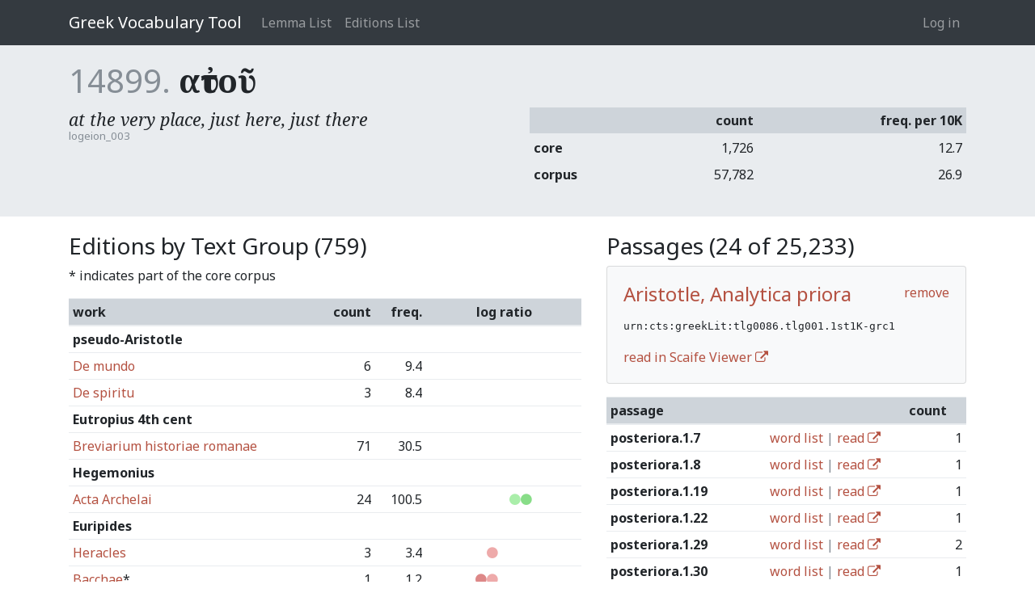

--- FILE ---
content_type: text/html; charset=utf-8
request_url: https://vocab.perseus.org/lemma/14899/?filter=urn:cts:greekLit:tlg0086.tlg001.1st1K-grc1
body_size: 1028086
content:

<!DOCTYPE html>
<html lang="en-us">
    <head>
        <meta charset="utf-8" />
        <title>αὐτοῦ — Greek Vocabulary Tool</title>
        
            <meta name="viewport" content="width=device-width, initial-scale=1.0, shrink-to-fit=no">
        

        
  <link href="https://fonts.googleapis.com/css?family=Noto+Serif:400,400i,700,700i&amp;subset=greek,greek-ext,latin-ext" rel="stylesheet">
  <link href="https://fonts.googleapis.com/css?family=Noto+Sans:400,700" rel="stylesheet">
  <link href="/site_media/static/css/app.d61e4f54f34f.css" rel="stylesheet">


        
            <!-- HTML5 shim, for IE6-8 support of HTML elements -->
            <!--[if lt IE 9]>
                <script src="https://cdnjs.cloudflare.com/ajax/libs/html5shiv/3.7.2/html5shiv.min.js"></script>
            <![endif]-->
        

        
  
    <script async src="https://www.googletagmanager.com/gtag/js?id=UA-107671034-2"></script>
    <script>
      window.dataLayer = window.dataLayer || [];
      function gtag() {
        dataLayer.push(arguments);
      }
      gtag('js', new Date());
      gtag('config', 'UA-107671034-2');
    </script>
  
  

    </head>
    <body class="" id="" >
        
<header>
    <nav>
        <div class="container">
        
            <a class="navbar-brand" href="/">Greek Vocabulary Tool</a>
            <button class="navbar-toggler" type="button" data-toggle="collapse" data-target="#navbarSupportedContent">
                <span class="fa fa-bars"></span>
            </button>

            <div class="collapse navbar-collapse" id="navbarSupportedContent">
                
                    <ul class="navbar-nav mr-auto">
                        
                        <li class="nav-item"><a class="nav-link" href="/lemma/">Lemma List</a></li>
                        <li class="nav-item"><a class="nav-link" href="/editions/">Editions List</a></li>
                        
                    </ul>
                
                



<ul class="navbar-nav">
    
        <li class="nav-item"><a class="nav-link" href="/account/login/">Log in</a></li>
        
    
</ul>

<form id="accountLogOutForm" style="display: none;" action="/account/logout/" method="POST">
    <input type='hidden' name='csrfmiddlewaretoken' value='Y64vaRG10wPvriLEpvOh8GYCmkHzu9D6hPhPjND3WLgZ0e8u0FeuV1GCb8J6AdmJ' />
</form>

            </div>
        
        </div>
    </nav>
</header>


        
  <section class="lemma-entry">
    <div class="container">
      <h1><span class="pk">14899.</span> <span class="text">αὐτοῦ</span></h1>
      <div class="row">
        <div class="col">
          <div class="definition-list">
            
              <div class="definition">
                <div class="shortdef">at the very place, just here, just there</div>
                <div class="source">logeion_003</div>
              </div>
            
          </div>
        </div>
        <div class="col">
          <table class="table table-sm">
            <thead>
              <tr><th>&nbsp;<th class="text-right">count<th class="text-right">freq. per 10K</tr>
            </thead>
            <tbody>
              <tr><th>core<td class="text-right">1,726<td class="text-right">12.7</tr>
              <tr><th>corpus<td class="text-right">57,782<td class="text-right">26.9</tr>
            </tbody>
          </table>
        </div>
      </div>
    </div>
  </section>

  <section>
    <div class="container">
      <div class="row">
        <div class="col-7">
          <h3>Editions by Text Group (759)</h3>
          <p>* indicates part of the core corpus</p>
          <table class="table table-sm">
            <thead>
              <tr><th>work<th class="text-right">count<th class="text-right">freq.<th class="text-center">log ratio</tr>
            </thead>
            
              <tr><th colspan="4" class="text-group">pseudo-Aristotle</th></tr>
              
                <tr>
                  <td><a href="/lemma/14899/?filter=urn:cts:greekLit:stoa0033a.tlg028.1st1K-grc1">De mundo</a>
                  <td width="10%" class="text-right">6
                  <td width="10%" class="text-right">9.4
                  <td width="20%" class="frequency text-center" style="white-space: nowrap;"><span style="color: transparent;"><i class="fa fa-circle"></i></span><span style="color: transparent;"><i class="fa fa-circle"></i></span><span style="color: transparent;"><i class="fa fa-circle"></i></span><span style="color: transparent;"><i class="fa fa-circle"></i></span><span style="color: transparent;"><i class="fa fa-circle"></i></span><span style="color: transparent;"><i class="fa fa-circle"></i></span><span style="color: transparent;"><i class="fa fa-circle"></i></span><span style="color: transparent;"><i class="fa fa-circle"></i></span><span style="color: transparent;"><i class="fa fa-circle"></i></span><span style="color: transparent;"><i class="fa fa-circle"></i></span><span style="color: transparent;"><i class="fa fa-circle"></i></span><span style="color: transparent;"><i class="fa fa-circle"></i></span><span style="color: transparent;"><i class="fa fa-circle"></i></span>
                  </td>
                </tr>
              
                <tr>
                  <td><a href="/lemma/14899/?filter=urn:cts:greekLit:stoa0033a.tlg043.1st1K-grc1">De spiritu</a>
                  <td width="10%" class="text-right">3
                  <td width="10%" class="text-right">8.4
                  <td width="20%" class="frequency text-center" style="white-space: nowrap;"><span style="color: transparent;"><i class="fa fa-circle"></i></span><span style="color: transparent;"><i class="fa fa-circle"></i></span><span style="color: transparent;"><i class="fa fa-circle"></i></span><span style="color: transparent;"><i class="fa fa-circle"></i></span><span style="color: transparent;"><i class="fa fa-circle"></i></span><span style="color: transparent;"><i class="fa fa-circle"></i></span><span style="color: transparent;"><i class="fa fa-circle"></i></span><span style="color: transparent;"><i class="fa fa-circle"></i></span><span style="color: transparent;"><i class="fa fa-circle"></i></span><span style="color: transparent;"><i class="fa fa-circle"></i></span><span style="color: transparent;"><i class="fa fa-circle"></i></span><span style="color: transparent;"><i class="fa fa-circle"></i></span><span style="color: transparent;"><i class="fa fa-circle"></i></span>
                  </td>
                </tr>
              
            
              <tr><th colspan="4" class="text-group">Eutropius 4th cent</th></tr>
              
                <tr>
                  <td><a href="/lemma/14899/?filter=urn:cts:greekLit:stoa0121.stoa001.opp-grc1">Breviarium historiae romanae</a>
                  <td width="10%" class="text-right">71
                  <td width="10%" class="text-right">30.5
                  <td width="20%" class="frequency text-center" style="white-space: nowrap;"><span style="color: transparent;"><i class="fa fa-circle"></i></span><span style="color: transparent;"><i class="fa fa-circle"></i></span><span style="color: transparent;"><i class="fa fa-circle"></i></span><span style="color: transparent;"><i class="fa fa-circle"></i></span><span style="color: transparent;"><i class="fa fa-circle"></i></span><span style="color: transparent;"><i class="fa fa-circle"></i></span><span style="color: transparent;"><i class="fa fa-circle"></i></span><span style="color: transparent;"><i class="fa fa-circle"></i></span><span style="color: transparent;"><i class="fa fa-circle"></i></span><span style="color: transparent;"><i class="fa fa-circle"></i></span><span style="color: transparent;"><i class="fa fa-circle"></i></span><span style="color: transparent;"><i class="fa fa-circle"></i></span><span style="color: transparent;"><i class="fa fa-circle"></i></span>
                  </td>
                </tr>
              
            
              <tr><th colspan="4" class="text-group">Hegemonius</th></tr>
              
                <tr>
                  <td><a href="/lemma/14899/?filter=urn:cts:greekLit:stoa0146d.stoa001.opp-grc1">Acta Archelai</a>
                  <td width="10%" class="text-right">24
                  <td width="10%" class="text-right">100.5
                  <td width="20%" class="frequency text-center" style="white-space: nowrap;"><span style="color: transparent;"><i class="fa fa-circle"></i></span><span style="color: transparent;"><i class="fa fa-circle"></i></span><span style="color: transparent;"><i class="fa fa-circle"></i></span><span style="color: transparent;"><i class="fa fa-circle"></i></span><span style="color: transparent;"><i class="fa fa-circle"></i></span><span style="color: transparent;"><i class="fa fa-circle"></i></span><span style="color: transparent;"><i class="fa fa-circle"></i></span><span style="color: #AEA;"><i class="fa fa-circle"></i></span><span style="color: #8D8;"><i class="fa fa-circle"></i></span><span style="color: transparent;"><i class="fa fa-circle"></i></span><span style="color: transparent;"><i class="fa fa-circle"></i></span><span style="color: transparent;"><i class="fa fa-circle"></i></span><span style="color: transparent;"><i class="fa fa-circle"></i></span>
                  </td>
                </tr>
              
            
              <tr><th colspan="4" class="text-group">Euripides</th></tr>
              
                <tr>
                  <td><a href="/lemma/14899/?filter=urn:cts:greekLit:tlg0006.tlg009.perseus-grc2b">Heracles</a>
                  <td width="10%" class="text-right">3
                  <td width="10%" class="text-right">3.4
                  <td width="20%" class="frequency text-center" style="white-space: nowrap;"><span style="color: transparent;"><i class="fa fa-circle"></i></span><span style="color: transparent;"><i class="fa fa-circle"></i></span><span style="color: transparent;"><i class="fa fa-circle"></i></span><span style="color: transparent;"><i class="fa fa-circle"></i></span><span style="color: transparent;"><i class="fa fa-circle"></i></span><span style="color: #EAA;"><i class="fa fa-circle"></i></span><span style="color: transparent;"><i class="fa fa-circle"></i></span><span style="color: transparent;"><i class="fa fa-circle"></i></span><span style="color: transparent;"><i class="fa fa-circle"></i></span><span style="color: transparent;"><i class="fa fa-circle"></i></span><span style="color: transparent;"><i class="fa fa-circle"></i></span><span style="color: transparent;"><i class="fa fa-circle"></i></span><span style="color: transparent;"><i class="fa fa-circle"></i></span>
                  </td>
                </tr>
              
                <tr>
                  <td><a href="/lemma/14899/?filter=urn:cts:greekLit:tlg0006.tlg017.perseus-grc2">Bacchae</a>*
                  <td width="10%" class="text-right">1
                  <td width="10%" class="text-right">1.2
                  <td width="20%" class="frequency text-center" style="white-space: nowrap;"><span style="color: transparent;"><i class="fa fa-circle"></i></span><span style="color: transparent;"><i class="fa fa-circle"></i></span><span style="color: transparent;"><i class="fa fa-circle"></i></span><span style="color: transparent;"><i class="fa fa-circle"></i></span><span style="color: #D88;"><i class="fa fa-circle"></i></span><span style="color: #EAA;"><i class="fa fa-circle"></i></span><span style="color: transparent;"><i class="fa fa-circle"></i></span><span style="color: transparent;"><i class="fa fa-circle"></i></span><span style="color: transparent;"><i class="fa fa-circle"></i></span><span style="color: transparent;"><i class="fa fa-circle"></i></span><span style="color: transparent;"><i class="fa fa-circle"></i></span><span style="color: transparent;"><i class="fa fa-circle"></i></span><span style="color: transparent;"><i class="fa fa-circle"></i></span>
                  </td>
                </tr>
              
                <tr>
                  <td><a href="/lemma/14899/?filter=urn:cts:greekLit:tlg0006.tlg009.perseus-grc2">Heracles</a>*
                  <td width="10%" class="text-right">3
                  <td width="10%" class="text-right">3.4
                  <td width="20%" class="frequency text-center" style="white-space: nowrap;"><span style="color: transparent;"><i class="fa fa-circle"></i></span><span style="color: transparent;"><i class="fa fa-circle"></i></span><span style="color: transparent;"><i class="fa fa-circle"></i></span><span style="color: transparent;"><i class="fa fa-circle"></i></span><span style="color: transparent;"><i class="fa fa-circle"></i></span><span style="color: #EAA;"><i class="fa fa-circle"></i></span><span style="color: transparent;"><i class="fa fa-circle"></i></span><span style="color: transparent;"><i class="fa fa-circle"></i></span><span style="color: transparent;"><i class="fa fa-circle"></i></span><span style="color: transparent;"><i class="fa fa-circle"></i></span><span style="color: transparent;"><i class="fa fa-circle"></i></span><span style="color: transparent;"><i class="fa fa-circle"></i></span><span style="color: transparent;"><i class="fa fa-circle"></i></span>
                  </td>
                </tr>
              
            
              <tr><th colspan="4" class="text-group">Plutarch</th></tr>
              
                <tr>
                  <td><a href="/lemma/14899/?filter=urn:cts:greekLit:tlg0007.tlg001.perseus-grc2">Theseus</a>
                  <td width="10%" class="text-right">23
                  <td width="10%" class="text-right">29.8
                  <td width="20%" class="frequency text-center" style="white-space: nowrap;"><span style="color: transparent;"><i class="fa fa-circle"></i></span><span style="color: transparent;"><i class="fa fa-circle"></i></span><span style="color: transparent;"><i class="fa fa-circle"></i></span><span style="color: transparent;"><i class="fa fa-circle"></i></span><span style="color: transparent;"><i class="fa fa-circle"></i></span><span style="color: transparent;"><i class="fa fa-circle"></i></span><span style="color: transparent;"><i class="fa fa-circle"></i></span><span style="color: transparent;"><i class="fa fa-circle"></i></span><span style="color: transparent;"><i class="fa fa-circle"></i></span><span style="color: transparent;"><i class="fa fa-circle"></i></span><span style="color: transparent;"><i class="fa fa-circle"></i></span><span style="color: transparent;"><i class="fa fa-circle"></i></span><span style="color: transparent;"><i class="fa fa-circle"></i></span>
                  </td>
                </tr>
              
                <tr>
                  <td><a href="/lemma/14899/?filter=urn:cts:greekLit:tlg0007.tlg002.perseus-grc2">unknown</a>
                  <td width="10%" class="text-right">17
                  <td width="10%" class="text-right">18.8
                  <td width="20%" class="frequency text-center" style="white-space: nowrap;"><span style="color: transparent;"><i class="fa fa-circle"></i></span><span style="color: transparent;"><i class="fa fa-circle"></i></span><span style="color: transparent;"><i class="fa fa-circle"></i></span><span style="color: transparent;"><i class="fa fa-circle"></i></span><span style="color: transparent;"><i class="fa fa-circle"></i></span><span style="color: transparent;"><i class="fa fa-circle"></i></span><span style="color: transparent;"><i class="fa fa-circle"></i></span><span style="color: transparent;"><i class="fa fa-circle"></i></span><span style="color: transparent;"><i class="fa fa-circle"></i></span><span style="color: transparent;"><i class="fa fa-circle"></i></span><span style="color: transparent;"><i class="fa fa-circle"></i></span><span style="color: transparent;"><i class="fa fa-circle"></i></span><span style="color: transparent;"><i class="fa fa-circle"></i></span>
                  </td>
                </tr>
              
                <tr>
                  <td><a href="/lemma/14899/?filter=urn:cts:greekLit:tlg0007.tlg003.perseus-grc2">unknown</a>
                  <td width="10%" class="text-right">1
                  <td width="10%" class="text-right">8.5
                  <td width="20%" class="frequency text-center" style="white-space: nowrap;"><span style="color: transparent;"><i class="fa fa-circle"></i></span><span style="color: transparent;"><i class="fa fa-circle"></i></span><span style="color: transparent;"><i class="fa fa-circle"></i></span><span style="color: transparent;"><i class="fa fa-circle"></i></span><span style="color: transparent;"><i class="fa fa-circle"></i></span><span style="color: transparent;"><i class="fa fa-circle"></i></span><span style="color: transparent;"><i class="fa fa-circle"></i></span><span style="color: transparent;"><i class="fa fa-circle"></i></span><span style="color: transparent;"><i class="fa fa-circle"></i></span><span style="color: transparent;"><i class="fa fa-circle"></i></span><span style="color: transparent;"><i class="fa fa-circle"></i></span><span style="color: transparent;"><i class="fa fa-circle"></i></span><span style="color: transparent;"><i class="fa fa-circle"></i></span>
                  </td>
                </tr>
              
                <tr>
                  <td><a href="/lemma/14899/?filter=urn:cts:greekLit:tlg0007.tlg004.perseus-grc2">unknown</a>
                  <td width="10%" class="text-right">17
                  <td width="10%" class="text-right">17.6
                  <td width="20%" class="frequency text-center" style="white-space: nowrap;"><span style="color: transparent;"><i class="fa fa-circle"></i></span><span style="color: transparent;"><i class="fa fa-circle"></i></span><span style="color: transparent;"><i class="fa fa-circle"></i></span><span style="color: transparent;"><i class="fa fa-circle"></i></span><span style="color: transparent;"><i class="fa fa-circle"></i></span><span style="color: transparent;"><i class="fa fa-circle"></i></span><span style="color: transparent;"><i class="fa fa-circle"></i></span><span style="color: transparent;"><i class="fa fa-circle"></i></span><span style="color: transparent;"><i class="fa fa-circle"></i></span><span style="color: transparent;"><i class="fa fa-circle"></i></span><span style="color: transparent;"><i class="fa fa-circle"></i></span><span style="color: transparent;"><i class="fa fa-circle"></i></span><span style="color: transparent;"><i class="fa fa-circle"></i></span>
                  </td>
                </tr>
              
                <tr>
                  <td><a href="/lemma/14899/?filter=urn:cts:greekLit:tlg0007.tlg005.perseus-grc2">unknown</a>
                  <td width="10%" class="text-right">16
                  <td width="10%" class="text-right">21.0
                  <td width="20%" class="frequency text-center" style="white-space: nowrap;"><span style="color: transparent;"><i class="fa fa-circle"></i></span><span style="color: transparent;"><i class="fa fa-circle"></i></span><span style="color: transparent;"><i class="fa fa-circle"></i></span><span style="color: transparent;"><i class="fa fa-circle"></i></span><span style="color: transparent;"><i class="fa fa-circle"></i></span><span style="color: transparent;"><i class="fa fa-circle"></i></span><span style="color: transparent;"><i class="fa fa-circle"></i></span><span style="color: transparent;"><i class="fa fa-circle"></i></span><span style="color: transparent;"><i class="fa fa-circle"></i></span><span style="color: transparent;"><i class="fa fa-circle"></i></span><span style="color: transparent;"><i class="fa fa-circle"></i></span><span style="color: transparent;"><i class="fa fa-circle"></i></span><span style="color: transparent;"><i class="fa fa-circle"></i></span>
                  </td>
                </tr>
              
                <tr>
                  <td><a href="/lemma/14899/?filter=urn:cts:greekLit:tlg0007.tlg007.perseus-grc2">Solon</a>
                  <td width="10%" class="text-right">19
                  <td width="10%" class="text-right">21.2
                  <td width="20%" class="frequency text-center" style="white-space: nowrap;"><span style="color: transparent;"><i class="fa fa-circle"></i></span><span style="color: transparent;"><i class="fa fa-circle"></i></span><span style="color: transparent;"><i class="fa fa-circle"></i></span><span style="color: transparent;"><i class="fa fa-circle"></i></span><span style="color: transparent;"><i class="fa fa-circle"></i></span><span style="color: transparent;"><i class="fa fa-circle"></i></span><span style="color: transparent;"><i class="fa fa-circle"></i></span><span style="color: transparent;"><i class="fa fa-circle"></i></span><span style="color: transparent;"><i class="fa fa-circle"></i></span><span style="color: transparent;"><i class="fa fa-circle"></i></span><span style="color: transparent;"><i class="fa fa-circle"></i></span><span style="color: transparent;"><i class="fa fa-circle"></i></span><span style="color: transparent;"><i class="fa fa-circle"></i></span>
                  </td>
                </tr>
              
                <tr>
                  <td><a href="/lemma/14899/?filter=urn:cts:greekLit:tlg0007.tlg008.perseus-grc2">Publicola</a>
                  <td width="10%" class="text-right">13
                  <td width="10%" class="text-right">22.1
                  <td width="20%" class="frequency text-center" style="white-space: nowrap;"><span style="color: transparent;"><i class="fa fa-circle"></i></span><span style="color: transparent;"><i class="fa fa-circle"></i></span><span style="color: transparent;"><i class="fa fa-circle"></i></span><span style="color: transparent;"><i class="fa fa-circle"></i></span><span style="color: transparent;"><i class="fa fa-circle"></i></span><span style="color: transparent;"><i class="fa fa-circle"></i></span><span style="color: transparent;"><i class="fa fa-circle"></i></span><span style="color: transparent;"><i class="fa fa-circle"></i></span><span style="color: transparent;"><i class="fa fa-circle"></i></span><span style="color: transparent;"><i class="fa fa-circle"></i></span><span style="color: transparent;"><i class="fa fa-circle"></i></span><span style="color: transparent;"><i class="fa fa-circle"></i></span><span style="color: transparent;"><i class="fa fa-circle"></i></span>
                  </td>
                </tr>
              
                <tr>
                  <td><a href="/lemma/14899/?filter=urn:cts:greekLit:tlg0007.tlg010.perseus-grc2">unknown</a>
                  <td width="10%" class="text-right">26
                  <td width="10%" class="text-right">31.5
                  <td width="20%" class="frequency text-center" style="white-space: nowrap;"><span style="color: transparent;"><i class="fa fa-circle"></i></span><span style="color: transparent;"><i class="fa fa-circle"></i></span><span style="color: transparent;"><i class="fa fa-circle"></i></span><span style="color: transparent;"><i class="fa fa-circle"></i></span><span style="color: transparent;"><i class="fa fa-circle"></i></span><span style="color: transparent;"><i class="fa fa-circle"></i></span><span style="color: transparent;"><i class="fa fa-circle"></i></span><span style="color: transparent;"><i class="fa fa-circle"></i></span><span style="color: transparent;"><i class="fa fa-circle"></i></span><span style="color: transparent;"><i class="fa fa-circle"></i></span><span style="color: transparent;"><i class="fa fa-circle"></i></span><span style="color: transparent;"><i class="fa fa-circle"></i></span><span style="color: transparent;"><i class="fa fa-circle"></i></span>
                  </td>
                </tr>
              
                <tr>
                  <td><a href="/lemma/14899/?filter=urn:cts:greekLit:tlg0007.tlg011.perseus-grc2">unknown</a>
                  <td width="10%" class="text-right">15
                  <td width="10%" class="text-right">13.5
                  <td width="20%" class="frequency text-center" style="white-space: nowrap;"><span style="color: transparent;"><i class="fa fa-circle"></i></span><span style="color: transparent;"><i class="fa fa-circle"></i></span><span style="color: transparent;"><i class="fa fa-circle"></i></span><span style="color: transparent;"><i class="fa fa-circle"></i></span><span style="color: transparent;"><i class="fa fa-circle"></i></span><span style="color: transparent;"><i class="fa fa-circle"></i></span><span style="color: transparent;"><i class="fa fa-circle"></i></span><span style="color: transparent;"><i class="fa fa-circle"></i></span><span style="color: transparent;"><i class="fa fa-circle"></i></span><span style="color: transparent;"><i class="fa fa-circle"></i></span><span style="color: transparent;"><i class="fa fa-circle"></i></span><span style="color: transparent;"><i class="fa fa-circle"></i></span><span style="color: transparent;"><i class="fa fa-circle"></i></span>
                  </td>
                </tr>
              
                <tr>
                  <td><a href="/lemma/14899/?filter=urn:cts:greekLit:tlg0007.tlg013.perseus-grc2">Fabius Maximus</a>
                  <td width="10%" class="text-right">28
                  <td width="10%" class="text-right">35.7
                  <td width="20%" class="frequency text-center" style="white-space: nowrap;"><span style="color: transparent;"><i class="fa fa-circle"></i></span><span style="color: transparent;"><i class="fa fa-circle"></i></span><span style="color: transparent;"><i class="fa fa-circle"></i></span><span style="color: transparent;"><i class="fa fa-circle"></i></span><span style="color: transparent;"><i class="fa fa-circle"></i></span><span style="color: transparent;"><i class="fa fa-circle"></i></span><span style="color: transparent;"><i class="fa fa-circle"></i></span><span style="color: #AEA;"><i class="fa fa-circle"></i></span><span style="color: transparent;"><i class="fa fa-circle"></i></span><span style="color: transparent;"><i class="fa fa-circle"></i></span><span style="color: transparent;"><i class="fa fa-circle"></i></span><span style="color: transparent;"><i class="fa fa-circle"></i></span><span style="color: transparent;"><i class="fa fa-circle"></i></span>
                  </td>
                </tr>
              
                <tr>
                  <td><a href="/lemma/14899/?filter=urn:cts:greekLit:tlg0007.tlg014.perseus-grc2">Comparison of Pericles and Fabius Maximus</a>
                  <td width="10%" class="text-right">1
                  <td width="10%" class="text-right">13.3
                  <td width="20%" class="frequency text-center" style="white-space: nowrap;"><span style="color: transparent;"><i class="fa fa-circle"></i></span><span style="color: transparent;"><i class="fa fa-circle"></i></span><span style="color: transparent;"><i class="fa fa-circle"></i></span><span style="color: transparent;"><i class="fa fa-circle"></i></span><span style="color: transparent;"><i class="fa fa-circle"></i></span><span style="color: transparent;"><i class="fa fa-circle"></i></span><span style="color: transparent;"><i class="fa fa-circle"></i></span><span style="color: transparent;"><i class="fa fa-circle"></i></span><span style="color: transparent;"><i class="fa fa-circle"></i></span><span style="color: transparent;"><i class="fa fa-circle"></i></span><span style="color: transparent;"><i class="fa fa-circle"></i></span><span style="color: transparent;"><i class="fa fa-circle"></i></span><span style="color: transparent;"><i class="fa fa-circle"></i></span>
                  </td>
                </tr>
              
                <tr>
                  <td><a href="/lemma/14899/?filter=urn:cts:greekLit:tlg0007.tlg015.perseus-grc2">Alcibiades</a>
                  <td width="10%" class="text-right">31
                  <td width="10%" class="text-right">29.4
                  <td width="20%" class="frequency text-center" style="white-space: nowrap;"><span style="color: transparent;"><i class="fa fa-circle"></i></span><span style="color: transparent;"><i class="fa fa-circle"></i></span><span style="color: transparent;"><i class="fa fa-circle"></i></span><span style="color: transparent;"><i class="fa fa-circle"></i></span><span style="color: transparent;"><i class="fa fa-circle"></i></span><span style="color: transparent;"><i class="fa fa-circle"></i></span><span style="color: transparent;"><i class="fa fa-circle"></i></span><span style="color: transparent;"><i class="fa fa-circle"></i></span><span style="color: transparent;"><i class="fa fa-circle"></i></span><span style="color: transparent;"><i class="fa fa-circle"></i></span><span style="color: transparent;"><i class="fa fa-circle"></i></span><span style="color: transparent;"><i class="fa fa-circle"></i></span><span style="color: transparent;"><i class="fa fa-circle"></i></span>
                  </td>
                </tr>
              
                <tr>
                  <td><a href="/lemma/14899/?filter=urn:cts:greekLit:tlg0007.tlg016.perseus-grc2">unknown</a>
                  <td width="10%" class="text-right">16
                  <td width="10%" class="text-right">16.7
                  <td width="20%" class="frequency text-center" style="white-space: nowrap;"><span style="color: transparent;"><i class="fa fa-circle"></i></span><span style="color: transparent;"><i class="fa fa-circle"></i></span><span style="color: transparent;"><i class="fa fa-circle"></i></span><span style="color: transparent;"><i class="fa fa-circle"></i></span><span style="color: transparent;"><i class="fa fa-circle"></i></span><span style="color: transparent;"><i class="fa fa-circle"></i></span><span style="color: transparent;"><i class="fa fa-circle"></i></span><span style="color: transparent;"><i class="fa fa-circle"></i></span><span style="color: transparent;"><i class="fa fa-circle"></i></span><span style="color: transparent;"><i class="fa fa-circle"></i></span><span style="color: transparent;"><i class="fa fa-circle"></i></span><span style="color: transparent;"><i class="fa fa-circle"></i></span><span style="color: transparent;"><i class="fa fa-circle"></i></span>
                  </td>
                </tr>
              
                <tr>
                  <td><a href="/lemma/14899/?filter=urn:cts:greekLit:tlg0007.tlg017.perseus-grc2">unknown</a>
                  <td width="10%" class="text-right">2
                  <td width="10%" class="text-right">18.1
                  <td width="20%" class="frequency text-center" style="white-space: nowrap;"><span style="color: transparent;"><i class="fa fa-circle"></i></span><span style="color: transparent;"><i class="fa fa-circle"></i></span><span style="color: transparent;"><i class="fa fa-circle"></i></span><span style="color: transparent;"><i class="fa fa-circle"></i></span><span style="color: transparent;"><i class="fa fa-circle"></i></span><span style="color: transparent;"><i class="fa fa-circle"></i></span><span style="color: transparent;"><i class="fa fa-circle"></i></span><span style="color: transparent;"><i class="fa fa-circle"></i></span><span style="color: transparent;"><i class="fa fa-circle"></i></span><span style="color: transparent;"><i class="fa fa-circle"></i></span><span style="color: transparent;"><i class="fa fa-circle"></i></span><span style="color: transparent;"><i class="fa fa-circle"></i></span><span style="color: transparent;"><i class="fa fa-circle"></i></span>
                  </td>
                </tr>
              
                <tr>
                  <td><a href="/lemma/14899/?filter=urn:cts:greekLit:tlg0007.tlg018.perseus-grc2">unknown</a>
                  <td width="10%" class="text-right">16
                  <td width="10%" class="text-right">17.1
                  <td width="20%" class="frequency text-center" style="white-space: nowrap;"><span style="color: transparent;"><i class="fa fa-circle"></i></span><span style="color: transparent;"><i class="fa fa-circle"></i></span><span style="color: transparent;"><i class="fa fa-circle"></i></span><span style="color: transparent;"><i class="fa fa-circle"></i></span><span style="color: transparent;"><i class="fa fa-circle"></i></span><span style="color: transparent;"><i class="fa fa-circle"></i></span><span style="color: transparent;"><i class="fa fa-circle"></i></span><span style="color: transparent;"><i class="fa fa-circle"></i></span><span style="color: transparent;"><i class="fa fa-circle"></i></span><span style="color: transparent;"><i class="fa fa-circle"></i></span><span style="color: transparent;"><i class="fa fa-circle"></i></span><span style="color: transparent;"><i class="fa fa-circle"></i></span><span style="color: transparent;"><i class="fa fa-circle"></i></span>
                  </td>
                </tr>
              
                <tr>
                  <td><a href="/lemma/14899/?filter=urn:cts:greekLit:tlg0007.tlg019.perseus-grc2">unknown</a>
                  <td width="10%" class="text-right">22
                  <td width="10%" class="text-right">22.0
                  <td width="20%" class="frequency text-center" style="white-space: nowrap;"><span style="color: transparent;"><i class="fa fa-circle"></i></span><span style="color: transparent;"><i class="fa fa-circle"></i></span><span style="color: transparent;"><i class="fa fa-circle"></i></span><span style="color: transparent;"><i class="fa fa-circle"></i></span><span style="color: transparent;"><i class="fa fa-circle"></i></span><span style="color: transparent;"><i class="fa fa-circle"></i></span><span style="color: transparent;"><i class="fa fa-circle"></i></span><span style="color: transparent;"><i class="fa fa-circle"></i></span><span style="color: transparent;"><i class="fa fa-circle"></i></span><span style="color: transparent;"><i class="fa fa-circle"></i></span><span style="color: transparent;"><i class="fa fa-circle"></i></span><span style="color: transparent;"><i class="fa fa-circle"></i></span><span style="color: transparent;"><i class="fa fa-circle"></i></span>
                  </td>
                </tr>
              
                <tr>
                  <td><a href="/lemma/14899/?filter=urn:cts:greekLit:tlg0007.tlg021.perseus-grc2">unknown</a>
                  <td width="10%" class="text-right">22
                  <td width="10%" class="text-right">22.8
                  <td width="20%" class="frequency text-center" style="white-space: nowrap;"><span style="color: transparent;"><i class="fa fa-circle"></i></span><span style="color: transparent;"><i class="fa fa-circle"></i></span><span style="color: transparent;"><i class="fa fa-circle"></i></span><span style="color: transparent;"><i class="fa fa-circle"></i></span><span style="color: transparent;"><i class="fa fa-circle"></i></span><span style="color: transparent;"><i class="fa fa-circle"></i></span><span style="color: transparent;"><i class="fa fa-circle"></i></span><span style="color: transparent;"><i class="fa fa-circle"></i></span><span style="color: transparent;"><i class="fa fa-circle"></i></span><span style="color: transparent;"><i class="fa fa-circle"></i></span><span style="color: transparent;"><i class="fa fa-circle"></i></span><span style="color: transparent;"><i class="fa fa-circle"></i></span><span style="color: transparent;"><i class="fa fa-circle"></i></span>
                  </td>
                </tr>
              
                <tr>
                  <td><a href="/lemma/14899/?filter=urn:cts:greekLit:tlg0007.tlg047.perseus-grc2">unknown</a>
                  <td width="10%" class="text-right">61
                  <td width="10%" class="text-right">30.1
                  <td width="20%" class="frequency text-center" style="white-space: nowrap;"><span style="color: transparent;"><i class="fa fa-circle"></i></span><span style="color: transparent;"><i class="fa fa-circle"></i></span><span style="color: transparent;"><i class="fa fa-circle"></i></span><span style="color: transparent;"><i class="fa fa-circle"></i></span><span style="color: transparent;"><i class="fa fa-circle"></i></span><span style="color: transparent;"><i class="fa fa-circle"></i></span><span style="color: transparent;"><i class="fa fa-circle"></i></span><span style="color: transparent;"><i class="fa fa-circle"></i></span><span style="color: transparent;"><i class="fa fa-circle"></i></span><span style="color: transparent;"><i class="fa fa-circle"></i></span><span style="color: transparent;"><i class="fa fa-circle"></i></span><span style="color: transparent;"><i class="fa fa-circle"></i></span><span style="color: transparent;"><i class="fa fa-circle"></i></span>
                  </td>
                </tr>
              
                <tr>
                  <td><a href="/lemma/14899/?filter=urn:cts:greekLit:tlg0007.tlg012.perseus-grc2">Pericles</a>*
                  <td width="10%" class="text-right">27
                  <td width="10%" class="text-right">25.8
                  <td width="20%" class="frequency text-center" style="white-space: nowrap;"><span style="color: transparent;"><i class="fa fa-circle"></i></span><span style="color: transparent;"><i class="fa fa-circle"></i></span><span style="color: transparent;"><i class="fa fa-circle"></i></span><span style="color: transparent;"><i class="fa fa-circle"></i></span><span style="color: transparent;"><i class="fa fa-circle"></i></span><span style="color: transparent;"><i class="fa fa-circle"></i></span><span style="color: transparent;"><i class="fa fa-circle"></i></span><span style="color: transparent;"><i class="fa fa-circle"></i></span><span style="color: transparent;"><i class="fa fa-circle"></i></span><span style="color: transparent;"><i class="fa fa-circle"></i></span><span style="color: transparent;"><i class="fa fa-circle"></i></span><span style="color: transparent;"><i class="fa fa-circle"></i></span><span style="color: transparent;"><i class="fa fa-circle"></i></span>
                  </td>
                </tr>
              
            
              <tr><th colspan="4" class="text-group">Athenaeus of Naucratis</th></tr>
              
                <tr>
                  <td><a href="/lemma/14899/?filter=urn:cts:greekLit:tlg0008.tlg001.perseus-grc3">Deipnosophistae</a>
                  <td width="10%" class="text-right">420
                  <td width="10%" class="text-right">17.0
                  <td width="20%" class="frequency text-center" style="white-space: nowrap;"><span style="color: transparent;"><i class="fa fa-circle"></i></span><span style="color: transparent;"><i class="fa fa-circle"></i></span><span style="color: transparent;"><i class="fa fa-circle"></i></span><span style="color: transparent;"><i class="fa fa-circle"></i></span><span style="color: transparent;"><i class="fa fa-circle"></i></span><span style="color: transparent;"><i class="fa fa-circle"></i></span><span style="color: transparent;"><i class="fa fa-circle"></i></span><span style="color: transparent;"><i class="fa fa-circle"></i></span><span style="color: transparent;"><i class="fa fa-circle"></i></span><span style="color: transparent;"><i class="fa fa-circle"></i></span><span style="color: transparent;"><i class="fa fa-circle"></i></span><span style="color: transparent;"><i class="fa fa-circle"></i></span><span style="color: transparent;"><i class="fa fa-circle"></i></span>
                  </td>
                </tr>
              
                <tr>
                  <td><a href="/lemma/14899/?filter=urn:cts:greekLit:tlg0008.tlg001.perseus-grc4">Deipnosophistae</a>
                  <td width="10%" class="text-right">412
                  <td width="10%" class="text-right">16.5
                  <td width="20%" class="frequency text-center" style="white-space: nowrap;"><span style="color: transparent;"><i class="fa fa-circle"></i></span><span style="color: transparent;"><i class="fa fa-circle"></i></span><span style="color: transparent;"><i class="fa fa-circle"></i></span><span style="color: transparent;"><i class="fa fa-circle"></i></span><span style="color: transparent;"><i class="fa fa-circle"></i></span><span style="color: transparent;"><i class="fa fa-circle"></i></span><span style="color: transparent;"><i class="fa fa-circle"></i></span><span style="color: transparent;"><i class="fa fa-circle"></i></span><span style="color: transparent;"><i class="fa fa-circle"></i></span><span style="color: transparent;"><i class="fa fa-circle"></i></span><span style="color: transparent;"><i class="fa fa-circle"></i></span><span style="color: transparent;"><i class="fa fa-circle"></i></span><span style="color: transparent;"><i class="fa fa-circle"></i></span>
                  </td>
                </tr>
              
            
              <tr><th colspan="4" class="text-group">Isocrates</th></tr>
              
                <tr>
                  <td><a href="/lemma/14899/?filter=urn:cts:greekLit:tlg0010.tlg001.perseus-grc2">Against Euthynus</a>
                  <td width="10%" class="text-right">2
                  <td width="10%" class="text-right">16.8
                  <td width="20%" class="frequency text-center" style="white-space: nowrap;"><span style="color: transparent;"><i class="fa fa-circle"></i></span><span style="color: transparent;"><i class="fa fa-circle"></i></span><span style="color: transparent;"><i class="fa fa-circle"></i></span><span style="color: transparent;"><i class="fa fa-circle"></i></span><span style="color: transparent;"><i class="fa fa-circle"></i></span><span style="color: transparent;"><i class="fa fa-circle"></i></span><span style="color: transparent;"><i class="fa fa-circle"></i></span><span style="color: transparent;"><i class="fa fa-circle"></i></span><span style="color: transparent;"><i class="fa fa-circle"></i></span><span style="color: transparent;"><i class="fa fa-circle"></i></span><span style="color: transparent;"><i class="fa fa-circle"></i></span><span style="color: transparent;"><i class="fa fa-circle"></i></span><span style="color: transparent;"><i class="fa fa-circle"></i></span>
                  </td>
                </tr>
              
                <tr>
                  <td><a href="/lemma/14899/?filter=urn:cts:greekLit:tlg0010.tlg002.perseus-grc2">Against Callimachus</a>
                  <td width="10%" class="text-right">7
                  <td width="10%" class="text-right">18.5
                  <td width="20%" class="frequency text-center" style="white-space: nowrap;"><span style="color: transparent;"><i class="fa fa-circle"></i></span><span style="color: transparent;"><i class="fa fa-circle"></i></span><span style="color: transparent;"><i class="fa fa-circle"></i></span><span style="color: transparent;"><i class="fa fa-circle"></i></span><span style="color: transparent;"><i class="fa fa-circle"></i></span><span style="color: transparent;"><i class="fa fa-circle"></i></span><span style="color: transparent;"><i class="fa fa-circle"></i></span><span style="color: transparent;"><i class="fa fa-circle"></i></span><span style="color: transparent;"><i class="fa fa-circle"></i></span><span style="color: transparent;"><i class="fa fa-circle"></i></span><span style="color: transparent;"><i class="fa fa-circle"></i></span><span style="color: transparent;"><i class="fa fa-circle"></i></span><span style="color: transparent;"><i class="fa fa-circle"></i></span>
                  </td>
                </tr>
              
                <tr>
                  <td><a href="/lemma/14899/?filter=urn:cts:greekLit:tlg0010.tlg003.perseus-grc2">Against Lochites</a>
                  <td width="10%" class="text-right">1
                  <td width="10%" class="text-right">8.4
                  <td width="20%" class="frequency text-center" style="white-space: nowrap;"><span style="color: transparent;"><i class="fa fa-circle"></i></span><span style="color: transparent;"><i class="fa fa-circle"></i></span><span style="color: transparent;"><i class="fa fa-circle"></i></span><span style="color: transparent;"><i class="fa fa-circle"></i></span><span style="color: transparent;"><i class="fa fa-circle"></i></span><span style="color: transparent;"><i class="fa fa-circle"></i></span><span style="color: transparent;"><i class="fa fa-circle"></i></span><span style="color: transparent;"><i class="fa fa-circle"></i></span><span style="color: transparent;"><i class="fa fa-circle"></i></span><span style="color: transparent;"><i class="fa fa-circle"></i></span><span style="color: transparent;"><i class="fa fa-circle"></i></span><span style="color: transparent;"><i class="fa fa-circle"></i></span><span style="color: transparent;"><i class="fa fa-circle"></i></span>
                  </td>
                </tr>
              
                <tr>
                  <td><a href="/lemma/14899/?filter=urn:cts:greekLit:tlg0010.tlg004.perseus-grc2">On the team of horses</a>
                  <td width="10%" class="text-right">5
                  <td width="10%" class="text-right">16.3
                  <td width="20%" class="frequency text-center" style="white-space: nowrap;"><span style="color: transparent;"><i class="fa fa-circle"></i></span><span style="color: transparent;"><i class="fa fa-circle"></i></span><span style="color: transparent;"><i class="fa fa-circle"></i></span><span style="color: transparent;"><i class="fa fa-circle"></i></span><span style="color: transparent;"><i class="fa fa-circle"></i></span><span style="color: transparent;"><i class="fa fa-circle"></i></span><span style="color: transparent;"><i class="fa fa-circle"></i></span><span style="color: transparent;"><i class="fa fa-circle"></i></span><span style="color: transparent;"><i class="fa fa-circle"></i></span><span style="color: transparent;"><i class="fa fa-circle"></i></span><span style="color: transparent;"><i class="fa fa-circle"></i></span><span style="color: transparent;"><i class="fa fa-circle"></i></span><span style="color: transparent;"><i class="fa fa-circle"></i></span>
                  </td>
                </tr>
              
                <tr>
                  <td><a href="/lemma/14899/?filter=urn:cts:greekLit:tlg0010.tlg005.perseus-grc2">Trapeziticus</a>
                  <td width="10%" class="text-right">8
                  <td width="10%" class="text-right">22.4
                  <td width="20%" class="frequency text-center" style="white-space: nowrap;"><span style="color: transparent;"><i class="fa fa-circle"></i></span><span style="color: transparent;"><i class="fa fa-circle"></i></span><span style="color: transparent;"><i class="fa fa-circle"></i></span><span style="color: transparent;"><i class="fa fa-circle"></i></span><span style="color: transparent;"><i class="fa fa-circle"></i></span><span style="color: transparent;"><i class="fa fa-circle"></i></span><span style="color: transparent;"><i class="fa fa-circle"></i></span><span style="color: transparent;"><i class="fa fa-circle"></i></span><span style="color: transparent;"><i class="fa fa-circle"></i></span><span style="color: transparent;"><i class="fa fa-circle"></i></span><span style="color: transparent;"><i class="fa fa-circle"></i></span><span style="color: transparent;"><i class="fa fa-circle"></i></span><span style="color: transparent;"><i class="fa fa-circle"></i></span>
                  </td>
                </tr>
              
                <tr>
                  <td><a href="/lemma/14899/?filter=urn:cts:greekLit:tlg0010.tlg006.perseus-grc2">Aegineticus</a>
                  <td width="10%" class="text-right">8
                  <td width="10%" class="text-right">25.8
                  <td width="20%" class="frequency text-center" style="white-space: nowrap;"><span style="color: transparent;"><i class="fa fa-circle"></i></span><span style="color: transparent;"><i class="fa fa-circle"></i></span><span style="color: transparent;"><i class="fa fa-circle"></i></span><span style="color: transparent;"><i class="fa fa-circle"></i></span><span style="color: transparent;"><i class="fa fa-circle"></i></span><span style="color: transparent;"><i class="fa fa-circle"></i></span><span style="color: transparent;"><i class="fa fa-circle"></i></span><span style="color: transparent;"><i class="fa fa-circle"></i></span><span style="color: transparent;"><i class="fa fa-circle"></i></span><span style="color: transparent;"><i class="fa fa-circle"></i></span><span style="color: transparent;"><i class="fa fa-circle"></i></span><span style="color: transparent;"><i class="fa fa-circle"></i></span><span style="color: transparent;"><i class="fa fa-circle"></i></span>
                  </td>
                </tr>
              
                <tr>
                  <td><a href="/lemma/14899/?filter=urn:cts:greekLit:tlg0010.tlg010.perseus-grc2">Busiris</a>
                  <td width="10%" class="text-right">3
                  <td width="10%" class="text-right">10.2
                  <td width="20%" class="frequency text-center" style="white-space: nowrap;"><span style="color: transparent;"><i class="fa fa-circle"></i></span><span style="color: transparent;"><i class="fa fa-circle"></i></span><span style="color: transparent;"><i class="fa fa-circle"></i></span><span style="color: transparent;"><i class="fa fa-circle"></i></span><span style="color: transparent;"><i class="fa fa-circle"></i></span><span style="color: transparent;"><i class="fa fa-circle"></i></span><span style="color: transparent;"><i class="fa fa-circle"></i></span><span style="color: transparent;"><i class="fa fa-circle"></i></span><span style="color: transparent;"><i class="fa fa-circle"></i></span><span style="color: transparent;"><i class="fa fa-circle"></i></span><span style="color: transparent;"><i class="fa fa-circle"></i></span><span style="color: transparent;"><i class="fa fa-circle"></i></span><span style="color: transparent;"><i class="fa fa-circle"></i></span>
                  </td>
                </tr>
              
                <tr>
                  <td><a href="/lemma/14899/?filter=urn:cts:greekLit:tlg0010.tlg012.perseus-grc2">Plataicus</a>
                  <td width="10%" class="text-right">1
                  <td width="10%" class="text-right">2.9
                  <td width="20%" class="frequency text-center" style="white-space: nowrap;"><span style="color: transparent;"><i class="fa fa-circle"></i></span><span style="color: transparent;"><i class="fa fa-circle"></i></span><span style="color: transparent;"><i class="fa fa-circle"></i></span><span style="color: transparent;"><i class="fa fa-circle"></i></span><span style="color: transparent;"><i class="fa fa-circle"></i></span><span style="color: #EAA;"><i class="fa fa-circle"></i></span><span style="color: transparent;"><i class="fa fa-circle"></i></span><span style="color: transparent;"><i class="fa fa-circle"></i></span><span style="color: transparent;"><i class="fa fa-circle"></i></span><span style="color: transparent;"><i class="fa fa-circle"></i></span><span style="color: transparent;"><i class="fa fa-circle"></i></span><span style="color: transparent;"><i class="fa fa-circle"></i></span><span style="color: transparent;"><i class="fa fa-circle"></i></span>
                  </td>
                </tr>
              
                <tr>
                  <td><a href="/lemma/14899/?filter=urn:cts:greekLit:tlg0010.tlg015.perseus-grc2">Evagoras</a>
                  <td width="10%" class="text-right">4
                  <td width="10%" class="text-right">8.2
                  <td width="20%" class="frequency text-center" style="white-space: nowrap;"><span style="color: transparent;"><i class="fa fa-circle"></i></span><span style="color: transparent;"><i class="fa fa-circle"></i></span><span style="color: transparent;"><i class="fa fa-circle"></i></span><span style="color: transparent;"><i class="fa fa-circle"></i></span><span style="color: transparent;"><i class="fa fa-circle"></i></span><span style="color: transparent;"><i class="fa fa-circle"></i></span><span style="color: transparent;"><i class="fa fa-circle"></i></span><span style="color: transparent;"><i class="fa fa-circle"></i></span><span style="color: transparent;"><i class="fa fa-circle"></i></span><span style="color: transparent;"><i class="fa fa-circle"></i></span><span style="color: transparent;"><i class="fa fa-circle"></i></span><span style="color: transparent;"><i class="fa fa-circle"></i></span><span style="color: transparent;"><i class="fa fa-circle"></i></span>
                  </td>
                </tr>
              
                <tr>
                  <td><a href="/lemma/14899/?filter=urn:cts:greekLit:tlg0010.tlg016.perseus-grc2">Archidamus</a>
                  <td width="10%" class="text-right">3
                  <td width="10%" class="text-right">4.6
                  <td width="20%" class="frequency text-center" style="white-space: nowrap;"><span style="color: transparent;"><i class="fa fa-circle"></i></span><span style="color: transparent;"><i class="fa fa-circle"></i></span><span style="color: transparent;"><i class="fa fa-circle"></i></span><span style="color: transparent;"><i class="fa fa-circle"></i></span><span style="color: transparent;"><i class="fa fa-circle"></i></span><span style="color: #EAA;"><i class="fa fa-circle"></i></span><span style="color: transparent;"><i class="fa fa-circle"></i></span><span style="color: transparent;"><i class="fa fa-circle"></i></span><span style="color: transparent;"><i class="fa fa-circle"></i></span><span style="color: transparent;"><i class="fa fa-circle"></i></span><span style="color: transparent;"><i class="fa fa-circle"></i></span><span style="color: transparent;"><i class="fa fa-circle"></i></span><span style="color: transparent;"><i class="fa fa-circle"></i></span>
                  </td>
                </tr>
              
                <tr>
                  <td><a href="/lemma/14899/?filter=urn:cts:greekLit:tlg0010.tlg019.perseus-grc2">Antidosis</a>
                  <td width="10%" class="text-right">7
                  <td width="10%" class="text-right">3.7
                  <td width="20%" class="frequency text-center" style="white-space: nowrap;"><span style="color: transparent;"><i class="fa fa-circle"></i></span><span style="color: transparent;"><i class="fa fa-circle"></i></span><span style="color: transparent;"><i class="fa fa-circle"></i></span><span style="color: transparent;"><i class="fa fa-circle"></i></span><span style="color: transparent;"><i class="fa fa-circle"></i></span><span style="color: #EAA;"><i class="fa fa-circle"></i></span><span style="color: transparent;"><i class="fa fa-circle"></i></span><span style="color: transparent;"><i class="fa fa-circle"></i></span><span style="color: transparent;"><i class="fa fa-circle"></i></span><span style="color: transparent;"><i class="fa fa-circle"></i></span><span style="color: transparent;"><i class="fa fa-circle"></i></span><span style="color: transparent;"><i class="fa fa-circle"></i></span><span style="color: transparent;"><i class="fa fa-circle"></i></span>
                  </td>
                </tr>
              
                <tr>
                  <td><a href="/lemma/14899/?filter=urn:cts:greekLit:tlg0010.tlg020.perseus-grc2">To Philip</a>
                  <td width="10%" class="text-right">8
                  <td width="10%" class="text-right">8.5
                  <td width="20%" class="frequency text-center" style="white-space: nowrap;"><span style="color: transparent;"><i class="fa fa-circle"></i></span><span style="color: transparent;"><i class="fa fa-circle"></i></span><span style="color: transparent;"><i class="fa fa-circle"></i></span><span style="color: transparent;"><i class="fa fa-circle"></i></span><span style="color: transparent;"><i class="fa fa-circle"></i></span><span style="color: transparent;"><i class="fa fa-circle"></i></span><span style="color: transparent;"><i class="fa fa-circle"></i></span><span style="color: transparent;"><i class="fa fa-circle"></i></span><span style="color: transparent;"><i class="fa fa-circle"></i></span><span style="color: transparent;"><i class="fa fa-circle"></i></span><span style="color: transparent;"><i class="fa fa-circle"></i></span><span style="color: transparent;"><i class="fa fa-circle"></i></span><span style="color: transparent;"><i class="fa fa-circle"></i></span>
                  </td>
                </tr>
              
                <tr>
                  <td><a href="/lemma/14899/?filter=urn:cts:greekLit:tlg0010.tlg021.perseus-grc2">Panathenaicus</a>
                  <td width="10%" class="text-right">7
                  <td width="10%" class="text-right">4.1
                  <td width="20%" class="frequency text-center" style="white-space: nowrap;"><span style="color: transparent;"><i class="fa fa-circle"></i></span><span style="color: transparent;"><i class="fa fa-circle"></i></span><span style="color: transparent;"><i class="fa fa-circle"></i></span><span style="color: transparent;"><i class="fa fa-circle"></i></span><span style="color: transparent;"><i class="fa fa-circle"></i></span><span style="color: #EAA;"><i class="fa fa-circle"></i></span><span style="color: transparent;"><i class="fa fa-circle"></i></span><span style="color: transparent;"><i class="fa fa-circle"></i></span><span style="color: transparent;"><i class="fa fa-circle"></i></span><span style="color: transparent;"><i class="fa fa-circle"></i></span><span style="color: transparent;"><i class="fa fa-circle"></i></span><span style="color: transparent;"><i class="fa fa-circle"></i></span><span style="color: transparent;"><i class="fa fa-circle"></i></span>
                  </td>
                </tr>
              
                <tr>
                  <td><a href="/lemma/14899/?filter=urn:cts:greekLit:tlg0010.tlg024.perseus-grc2">Ad Archidamum</a>
                  <td width="10%" class="text-right">1
                  <td width="10%" class="text-right">8.7
                  <td width="20%" class="frequency text-center" style="white-space: nowrap;"><span style="color: transparent;"><i class="fa fa-circle"></i></span><span style="color: transparent;"><i class="fa fa-circle"></i></span><span style="color: transparent;"><i class="fa fa-circle"></i></span><span style="color: transparent;"><i class="fa fa-circle"></i></span><span style="color: transparent;"><i class="fa fa-circle"></i></span><span style="color: transparent;"><i class="fa fa-circle"></i></span><span style="color: transparent;"><i class="fa fa-circle"></i></span><span style="color: transparent;"><i class="fa fa-circle"></i></span><span style="color: transparent;"><i class="fa fa-circle"></i></span><span style="color: transparent;"><i class="fa fa-circle"></i></span><span style="color: transparent;"><i class="fa fa-circle"></i></span><span style="color: transparent;"><i class="fa fa-circle"></i></span><span style="color: transparent;"><i class="fa fa-circle"></i></span>
                  </td>
                </tr>
              
                <tr>
                  <td><a href="/lemma/14899/?filter=urn:cts:greekLit:tlg0010.tlg026.perseus-grc3">Ad Timotheum</a>
                  <td width="10%" class="text-right">1
                  <td width="10%" class="text-right">12.1
                  <td width="20%" class="frequency text-center" style="white-space: nowrap;"><span style="color: transparent;"><i class="fa fa-circle"></i></span><span style="color: transparent;"><i class="fa fa-circle"></i></span><span style="color: transparent;"><i class="fa fa-circle"></i></span><span style="color: transparent;"><i class="fa fa-circle"></i></span><span style="color: transparent;"><i class="fa fa-circle"></i></span><span style="color: transparent;"><i class="fa fa-circle"></i></span><span style="color: transparent;"><i class="fa fa-circle"></i></span><span style="color: transparent;"><i class="fa fa-circle"></i></span><span style="color: transparent;"><i class="fa fa-circle"></i></span><span style="color: transparent;"><i class="fa fa-circle"></i></span><span style="color: transparent;"><i class="fa fa-circle"></i></span><span style="color: transparent;"><i class="fa fa-circle"></i></span><span style="color: transparent;"><i class="fa fa-circle"></i></span>
                  </td>
                </tr>
              
                <tr>
                  <td><a href="/lemma/14899/?filter=urn:cts:greekLit:tlg0010.tlg029.perseus-grc2">Ad Antipatrum</a>
                  <td width="10%" class="text-right">3
                  <td width="10%" class="text-right">35.0
                  <td width="20%" class="frequency text-center" style="white-space: nowrap;"><span style="color: transparent;"><i class="fa fa-circle"></i></span><span style="color: transparent;"><i class="fa fa-circle"></i></span><span style="color: transparent;"><i class="fa fa-circle"></i></span><span style="color: transparent;"><i class="fa fa-circle"></i></span><span style="color: transparent;"><i class="fa fa-circle"></i></span><span style="color: transparent;"><i class="fa fa-circle"></i></span><span style="color: transparent;"><i class="fa fa-circle"></i></span><span style="color: #AEA;"><i class="fa fa-circle"></i></span><span style="color: transparent;"><i class="fa fa-circle"></i></span><span style="color: transparent;"><i class="fa fa-circle"></i></span><span style="color: transparent;"><i class="fa fa-circle"></i></span><span style="color: transparent;"><i class="fa fa-circle"></i></span><span style="color: transparent;"><i class="fa fa-circle"></i></span>
                  </td>
                </tr>
              
                <tr>
                  <td><a href="/lemma/14899/?filter=urn:cts:greekLit:tlg0010.tlg009.perseus-grc2">Helen</a>*
                  <td width="10%" class="text-right">5
                  <td width="10%" class="text-right">12.7
                  <td width="20%" class="frequency text-center" style="white-space: nowrap;"><span style="color: transparent;"><i class="fa fa-circle"></i></span><span style="color: transparent;"><i class="fa fa-circle"></i></span><span style="color: transparent;"><i class="fa fa-circle"></i></span><span style="color: transparent;"><i class="fa fa-circle"></i></span><span style="color: transparent;"><i class="fa fa-circle"></i></span><span style="color: transparent;"><i class="fa fa-circle"></i></span><span style="color: transparent;"><i class="fa fa-circle"></i></span><span style="color: transparent;"><i class="fa fa-circle"></i></span><span style="color: transparent;"><i class="fa fa-circle"></i></span><span style="color: transparent;"><i class="fa fa-circle"></i></span><span style="color: transparent;"><i class="fa fa-circle"></i></span><span style="color: transparent;"><i class="fa fa-circle"></i></span><span style="color: transparent;"><i class="fa fa-circle"></i></span>
                  </td>
                </tr>
              
                <tr>
                  <td><a href="/lemma/14899/?filter=urn:cts:greekLit:tlg0010.tlg011.perseus-grc2">Panegyricus</a>*
                  <td width="10%" class="text-right">4
                  <td width="10%" class="text-right">3.5
                  <td width="20%" class="frequency text-center" style="white-space: nowrap;"><span style="color: transparent;"><i class="fa fa-circle"></i></span><span style="color: transparent;"><i class="fa fa-circle"></i></span><span style="color: transparent;"><i class="fa fa-circle"></i></span><span style="color: transparent;"><i class="fa fa-circle"></i></span><span style="color: transparent;"><i class="fa fa-circle"></i></span><span style="color: #EAA;"><i class="fa fa-circle"></i></span><span style="color: transparent;"><i class="fa fa-circle"></i></span><span style="color: transparent;"><i class="fa fa-circle"></i></span><span style="color: transparent;"><i class="fa fa-circle"></i></span><span style="color: transparent;"><i class="fa fa-circle"></i></span><span style="color: transparent;"><i class="fa fa-circle"></i></span><span style="color: transparent;"><i class="fa fa-circle"></i></span><span style="color: transparent;"><i class="fa fa-circle"></i></span>
                  </td>
                </tr>
              
            
              <tr><th colspan="4" class="text-group">Sophocles</th></tr>
              
                <tr>
                  <td><a href="/lemma/14899/?filter=urn:cts:greekLit:tlg0011.tlg001.perseus-grc2">Trachiniae</a>
                  <td width="10%" class="text-right">4
                  <td width="10%" class="text-right">5.0
                  <td width="20%" class="frequency text-center" style="white-space: nowrap;"><span style="color: transparent;"><i class="fa fa-circle"></i></span><span style="color: transparent;"><i class="fa fa-circle"></i></span><span style="color: transparent;"><i class="fa fa-circle"></i></span><span style="color: transparent;"><i class="fa fa-circle"></i></span><span style="color: transparent;"><i class="fa fa-circle"></i></span><span style="color: transparent;"><i class="fa fa-circle"></i></span><span style="color: transparent;"><i class="fa fa-circle"></i></span><span style="color: transparent;"><i class="fa fa-circle"></i></span><span style="color: transparent;"><i class="fa fa-circle"></i></span><span style="color: transparent;"><i class="fa fa-circle"></i></span><span style="color: transparent;"><i class="fa fa-circle"></i></span><span style="color: transparent;"><i class="fa fa-circle"></i></span><span style="color: transparent;"><i class="fa fa-circle"></i></span>
                  </td>
                </tr>
              
                <tr>
                  <td><a href="/lemma/14899/?filter=urn:cts:greekLit:tlg0011.tlg005.perseus-grc2">Electra</a>
                  <td width="10%" class="text-right">3
                  <td width="10%" class="text-right">3.1
                  <td width="20%" class="frequency text-center" style="white-space: nowrap;"><span style="color: transparent;"><i class="fa fa-circle"></i></span><span style="color: transparent;"><i class="fa fa-circle"></i></span><span style="color: transparent;"><i class="fa fa-circle"></i></span><span style="color: transparent;"><i class="fa fa-circle"></i></span><span style="color: transparent;"><i class="fa fa-circle"></i></span><span style="color: #EAA;"><i class="fa fa-circle"></i></span><span style="color: transparent;"><i class="fa fa-circle"></i></span><span style="color: transparent;"><i class="fa fa-circle"></i></span><span style="color: transparent;"><i class="fa fa-circle"></i></span><span style="color: transparent;"><i class="fa fa-circle"></i></span><span style="color: transparent;"><i class="fa fa-circle"></i></span><span style="color: transparent;"><i class="fa fa-circle"></i></span><span style="color: transparent;"><i class="fa fa-circle"></i></span>
                  </td>
                </tr>
              
                <tr>
                  <td><a href="/lemma/14899/?filter=urn:cts:greekLit:tlg0011.tlg006.perseus-grc2">Philoctetes</a>
                  <td width="10%" class="text-right">2
                  <td width="10%" class="text-right">2.0
                  <td width="20%" class="frequency text-center" style="white-space: nowrap;"><span style="color: transparent;"><i class="fa fa-circle"></i></span><span style="color: transparent;"><i class="fa fa-circle"></i></span><span style="color: transparent;"><i class="fa fa-circle"></i></span><span style="color: transparent;"><i class="fa fa-circle"></i></span><span style="color: transparent;"><i class="fa fa-circle"></i></span><span style="color: #EAA;"><i class="fa fa-circle"></i></span><span style="color: transparent;"><i class="fa fa-circle"></i></span><span style="color: transparent;"><i class="fa fa-circle"></i></span><span style="color: transparent;"><i class="fa fa-circle"></i></span><span style="color: transparent;"><i class="fa fa-circle"></i></span><span style="color: transparent;"><i class="fa fa-circle"></i></span><span style="color: transparent;"><i class="fa fa-circle"></i></span><span style="color: transparent;"><i class="fa fa-circle"></i></span>
                  </td>
                </tr>
              
                <tr>
                  <td><a href="/lemma/14899/?filter=urn:cts:greekLit:tlg0011.tlg008.perseus-grc2">Tracking Satyrs</a>
                  <td width="10%" class="text-right">1
                  <td width="10%" class="text-right">4.3
                  <td width="20%" class="frequency text-center" style="white-space: nowrap;"><span style="color: transparent;"><i class="fa fa-circle"></i></span><span style="color: transparent;"><i class="fa fa-circle"></i></span><span style="color: transparent;"><i class="fa fa-circle"></i></span><span style="color: transparent;"><i class="fa fa-circle"></i></span><span style="color: transparent;"><i class="fa fa-circle"></i></span><span style="color: #EAA;"><i class="fa fa-circle"></i></span><span style="color: transparent;"><i class="fa fa-circle"></i></span><span style="color: transparent;"><i class="fa fa-circle"></i></span><span style="color: transparent;"><i class="fa fa-circle"></i></span><span style="color: transparent;"><i class="fa fa-circle"></i></span><span style="color: transparent;"><i class="fa fa-circle"></i></span><span style="color: transparent;"><i class="fa fa-circle"></i></span><span style="color: transparent;"><i class="fa fa-circle"></i></span>
                  </td>
                </tr>
              
                <tr>
                  <td><a href="/lemma/14899/?filter=urn:cts:greekLit:tlg0011.tlg003.perseus-grc2">Ajax</a>*
                  <td width="10%" class="text-right">3
                  <td width="10%" class="text-right">3.4
                  <td width="20%" class="frequency text-center" style="white-space: nowrap;"><span style="color: transparent;"><i class="fa fa-circle"></i></span><span style="color: transparent;"><i class="fa fa-circle"></i></span><span style="color: transparent;"><i class="fa fa-circle"></i></span><span style="color: transparent;"><i class="fa fa-circle"></i></span><span style="color: transparent;"><i class="fa fa-circle"></i></span><span style="color: #EAA;"><i class="fa fa-circle"></i></span><span style="color: transparent;"><i class="fa fa-circle"></i></span><span style="color: transparent;"><i class="fa fa-circle"></i></span><span style="color: transparent;"><i class="fa fa-circle"></i></span><span style="color: transparent;"><i class="fa fa-circle"></i></span><span style="color: transparent;"><i class="fa fa-circle"></i></span><span style="color: transparent;"><i class="fa fa-circle"></i></span><span style="color: transparent;"><i class="fa fa-circle"></i></span>
                  </td>
                </tr>
              
                <tr>
                  <td><a href="/lemma/14899/?filter=urn:cts:greekLit:tlg0011.tlg002.perseus-grc2">Antigone</a>*
                  <td width="10%" class="text-right">2
                  <td width="10%" class="text-right">2.5
                  <td width="20%" class="frequency text-center" style="white-space: nowrap;"><span style="color: transparent;"><i class="fa fa-circle"></i></span><span style="color: transparent;"><i class="fa fa-circle"></i></span><span style="color: transparent;"><i class="fa fa-circle"></i></span><span style="color: transparent;"><i class="fa fa-circle"></i></span><span style="color: transparent;"><i class="fa fa-circle"></i></span><span style="color: #EAA;"><i class="fa fa-circle"></i></span><span style="color: transparent;"><i class="fa fa-circle"></i></span><span style="color: transparent;"><i class="fa fa-circle"></i></span><span style="color: transparent;"><i class="fa fa-circle"></i></span><span style="color: transparent;"><i class="fa fa-circle"></i></span><span style="color: transparent;"><i class="fa fa-circle"></i></span><span style="color: transparent;"><i class="fa fa-circle"></i></span><span style="color: transparent;"><i class="fa fa-circle"></i></span>
                  </td>
                </tr>
              
                <tr>
                  <td><a href="/lemma/14899/?filter=urn:cts:greekLit:tlg0011.tlg007.perseus-grc2">Oedipus at Colonus</a>*
                  <td width="10%" class="text-right">7
                  <td width="10%" class="text-right">6.0
                  <td width="20%" class="frequency text-center" style="white-space: nowrap;"><span style="color: transparent;"><i class="fa fa-circle"></i></span><span style="color: transparent;"><i class="fa fa-circle"></i></span><span style="color: transparent;"><i class="fa fa-circle"></i></span><span style="color: transparent;"><i class="fa fa-circle"></i></span><span style="color: transparent;"><i class="fa fa-circle"></i></span><span style="color: transparent;"><i class="fa fa-circle"></i></span><span style="color: transparent;"><i class="fa fa-circle"></i></span><span style="color: transparent;"><i class="fa fa-circle"></i></span><span style="color: transparent;"><i class="fa fa-circle"></i></span><span style="color: transparent;"><i class="fa fa-circle"></i></span><span style="color: transparent;"><i class="fa fa-circle"></i></span><span style="color: transparent;"><i class="fa fa-circle"></i></span><span style="color: transparent;"><i class="fa fa-circle"></i></span>
                  </td>
                </tr>
              
                <tr>
                  <td><a href="/lemma/14899/?filter=urn:cts:greekLit:tlg0011.tlg004.perseus-grc2">Oedipus Tyrannus</a>*
                  <td width="10%" class="text-right">4
                  <td width="10%" class="text-right">3.9
                  <td width="20%" class="frequency text-center" style="white-space: nowrap;"><span style="color: transparent;"><i class="fa fa-circle"></i></span><span style="color: transparent;"><i class="fa fa-circle"></i></span><span style="color: transparent;"><i class="fa fa-circle"></i></span><span style="color: transparent;"><i class="fa fa-circle"></i></span><span style="color: transparent;"><i class="fa fa-circle"></i></span><span style="color: #EAA;"><i class="fa fa-circle"></i></span><span style="color: transparent;"><i class="fa fa-circle"></i></span><span style="color: transparent;"><i class="fa fa-circle"></i></span><span style="color: transparent;"><i class="fa fa-circle"></i></span><span style="color: transparent;"><i class="fa fa-circle"></i></span><span style="color: transparent;"><i class="fa fa-circle"></i></span><span style="color: transparent;"><i class="fa fa-circle"></i></span><span style="color: transparent;"><i class="fa fa-circle"></i></span>
                  </td>
                </tr>
              
            
              <tr><th colspan="4" class="text-group">Homeric Hymns</th></tr>
              
                <tr>
                  <td><a href="/lemma/14899/?filter=urn:cts:greekLit:tlg0013.tlg004.perseus-grc2">Hymn 4 to Hermes</a>
                  <td width="10%" class="text-right">1
                  <td width="10%" class="text-right">10.6
                  <td width="20%" class="frequency text-center" style="white-space: nowrap;"><span style="color: transparent;"><i class="fa fa-circle"></i></span><span style="color: transparent;"><i class="fa fa-circle"></i></span><span style="color: transparent;"><i class="fa fa-circle"></i></span><span style="color: transparent;"><i class="fa fa-circle"></i></span><span style="color: transparent;"><i class="fa fa-circle"></i></span><span style="color: transparent;"><i class="fa fa-circle"></i></span><span style="color: transparent;"><i class="fa fa-circle"></i></span><span style="color: transparent;"><i class="fa fa-circle"></i></span><span style="color: transparent;"><i class="fa fa-circle"></i></span><span style="color: transparent;"><i class="fa fa-circle"></i></span><span style="color: transparent;"><i class="fa fa-circle"></i></span><span style="color: transparent;"><i class="fa fa-circle"></i></span><span style="color: transparent;"><i class="fa fa-circle"></i></span>
                  </td>
                </tr>
              
                <tr>
                  <td><a href="/lemma/14899/?filter=urn:cts:greekLit:tlg0013.tlg007.perseus-grc2">Hymn 7 to Dionysus</a>
                  <td width="10%" class="text-right">1
                  <td width="10%" class="text-right">125.0
                  <td width="20%" class="frequency text-center" style="white-space: nowrap;"><span style="color: transparent;"><i class="fa fa-circle"></i></span><span style="color: transparent;"><i class="fa fa-circle"></i></span><span style="color: transparent;"><i class="fa fa-circle"></i></span><span style="color: transparent;"><i class="fa fa-circle"></i></span><span style="color: transparent;"><i class="fa fa-circle"></i></span><span style="color: transparent;"><i class="fa fa-circle"></i></span><span style="color: transparent;"><i class="fa fa-circle"></i></span><span style="color: #AEA;"><i class="fa fa-circle"></i></span><span style="color: #8D8;"><i class="fa fa-circle"></i></span><span style="color: transparent;"><i class="fa fa-circle"></i></span><span style="color: transparent;"><i class="fa fa-circle"></i></span><span style="color: transparent;"><i class="fa fa-circle"></i></span><span style="color: transparent;"><i class="fa fa-circle"></i></span>
                  </td>
                </tr>
              
            
              <tr><th colspan="4" class="text-group">unknown</th></tr>
              
                <tr>
                  <td><a href="/lemma/14899/?filter=urn:cts:greekLit:tlg0014.tlg002.perseus-grc1">unknown</a>
                  <td width="10%" class="text-right">2
                  <td width="10%" class="text-right">9.1
                  <td width="20%" class="frequency text-center" style="white-space: nowrap;"><span style="color: transparent;"><i class="fa fa-circle"></i></span><span style="color: transparent;"><i class="fa fa-circle"></i></span><span style="color: transparent;"><i class="fa fa-circle"></i></span><span style="color: transparent;"><i class="fa fa-circle"></i></span><span style="color: transparent;"><i class="fa fa-circle"></i></span><span style="color: transparent;"><i class="fa fa-circle"></i></span><span style="color: transparent;"><i class="fa fa-circle"></i></span><span style="color: transparent;"><i class="fa fa-circle"></i></span><span style="color: transparent;"><i class="fa fa-circle"></i></span><span style="color: transparent;"><i class="fa fa-circle"></i></span><span style="color: transparent;"><i class="fa fa-circle"></i></span><span style="color: transparent;"><i class="fa fa-circle"></i></span><span style="color: transparent;"><i class="fa fa-circle"></i></span>
                  </td>
                </tr>
              
            
              <tr><th colspan="4" class="text-group">Herodian</th></tr>
              
                <tr>
                  <td><a href="/lemma/14899/?filter=urn:cts:greekLit:tlg0015.tlg001.opp-grc1">Ab excessu divi Marci</a>
                  <td width="10%" class="text-right">130
                  <td width="10%" class="text-right">27.4
                  <td width="20%" class="frequency text-center" style="white-space: nowrap;"><span style="color: transparent;"><i class="fa fa-circle"></i></span><span style="color: transparent;"><i class="fa fa-circle"></i></span><span style="color: transparent;"><i class="fa fa-circle"></i></span><span style="color: transparent;"><i class="fa fa-circle"></i></span><span style="color: transparent;"><i class="fa fa-circle"></i></span><span style="color: transparent;"><i class="fa fa-circle"></i></span><span style="color: transparent;"><i class="fa fa-circle"></i></span><span style="color: transparent;"><i class="fa fa-circle"></i></span><span style="color: transparent;"><i class="fa fa-circle"></i></span><span style="color: transparent;"><i class="fa fa-circle"></i></span><span style="color: transparent;"><i class="fa fa-circle"></i></span><span style="color: transparent;"><i class="fa fa-circle"></i></span><span style="color: transparent;"><i class="fa fa-circle"></i></span>
                  </td>
                </tr>
              
            
              <tr><th colspan="4" class="text-group">Philo Judaeus</th></tr>
              
                <tr>
                  <td><a href="/lemma/14899/?filter=urn:cts:greekLit:tlg0018.tlg001.opp-grc1">De Opificio Mundi</a>
                  <td width="10%" class="text-right">9
                  <td width="10%" class="text-right">6.8
                  <td width="20%" class="frequency text-center" style="white-space: nowrap;"><span style="color: transparent;"><i class="fa fa-circle"></i></span><span style="color: transparent;"><i class="fa fa-circle"></i></span><span style="color: transparent;"><i class="fa fa-circle"></i></span><span style="color: transparent;"><i class="fa fa-circle"></i></span><span style="color: transparent;"><i class="fa fa-circle"></i></span><span style="color: transparent;"><i class="fa fa-circle"></i></span><span style="color: transparent;"><i class="fa fa-circle"></i></span><span style="color: transparent;"><i class="fa fa-circle"></i></span><span style="color: transparent;"><i class="fa fa-circle"></i></span><span style="color: transparent;"><i class="fa fa-circle"></i></span><span style="color: transparent;"><i class="fa fa-circle"></i></span><span style="color: transparent;"><i class="fa fa-circle"></i></span><span style="color: transparent;"><i class="fa fa-circle"></i></span>
                  </td>
                </tr>
              
                <tr>
                  <td><a href="/lemma/14899/?filter=urn:cts:greekLit:tlg0018.tlg002.opp-grc1">Legum Allegoriarum Libri I-Iii</a>
                  <td width="10%" class="text-right">98
                  <td width="10%" class="text-right">30.7
                  <td width="20%" class="frequency text-center" style="white-space: nowrap;"><span style="color: transparent;"><i class="fa fa-circle"></i></span><span style="color: transparent;"><i class="fa fa-circle"></i></span><span style="color: transparent;"><i class="fa fa-circle"></i></span><span style="color: transparent;"><i class="fa fa-circle"></i></span><span style="color: transparent;"><i class="fa fa-circle"></i></span><span style="color: transparent;"><i class="fa fa-circle"></i></span><span style="color: transparent;"><i class="fa fa-circle"></i></span><span style="color: transparent;"><i class="fa fa-circle"></i></span><span style="color: transparent;"><i class="fa fa-circle"></i></span><span style="color: transparent;"><i class="fa fa-circle"></i></span><span style="color: transparent;"><i class="fa fa-circle"></i></span><span style="color: transparent;"><i class="fa fa-circle"></i></span><span style="color: transparent;"><i class="fa fa-circle"></i></span>
                  </td>
                </tr>
              
                <tr>
                  <td><a href="/lemma/14899/?filter=urn:cts:greekLit:tlg0018.tlg003.opp-grc1">De Cherubim</a>
                  <td width="10%" class="text-right">14
                  <td width="10%" class="text-right">18.6
                  <td width="20%" class="frequency text-center" style="white-space: nowrap;"><span style="color: transparent;"><i class="fa fa-circle"></i></span><span style="color: transparent;"><i class="fa fa-circle"></i></span><span style="color: transparent;"><i class="fa fa-circle"></i></span><span style="color: transparent;"><i class="fa fa-circle"></i></span><span style="color: transparent;"><i class="fa fa-circle"></i></span><span style="color: transparent;"><i class="fa fa-circle"></i></span><span style="color: transparent;"><i class="fa fa-circle"></i></span><span style="color: transparent;"><i class="fa fa-circle"></i></span><span style="color: transparent;"><i class="fa fa-circle"></i></span><span style="color: transparent;"><i class="fa fa-circle"></i></span><span style="color: transparent;"><i class="fa fa-circle"></i></span><span style="color: transparent;"><i class="fa fa-circle"></i></span><span style="color: transparent;"><i class="fa fa-circle"></i></span>
                  </td>
                </tr>
              
                <tr>
                  <td><a href="/lemma/14899/?filter=urn:cts:greekLit:tlg0018.tlg004.opp-grc1">De Sacrificiis Abelis Et Caini</a>
                  <td width="10%" class="text-right">25
                  <td width="10%" class="text-right">26.6
                  <td width="20%" class="frequency text-center" style="white-space: nowrap;"><span style="color: transparent;"><i class="fa fa-circle"></i></span><span style="color: transparent;"><i class="fa fa-circle"></i></span><span style="color: transparent;"><i class="fa fa-circle"></i></span><span style="color: transparent;"><i class="fa fa-circle"></i></span><span style="color: transparent;"><i class="fa fa-circle"></i></span><span style="color: transparent;"><i class="fa fa-circle"></i></span><span style="color: transparent;"><i class="fa fa-circle"></i></span><span style="color: transparent;"><i class="fa fa-circle"></i></span><span style="color: transparent;"><i class="fa fa-circle"></i></span><span style="color: transparent;"><i class="fa fa-circle"></i></span><span style="color: transparent;"><i class="fa fa-circle"></i></span><span style="color: transparent;"><i class="fa fa-circle"></i></span><span style="color: transparent;"><i class="fa fa-circle"></i></span>
                  </td>
                </tr>
              
                <tr>
                  <td><a href="/lemma/14899/?filter=urn:cts:greekLit:tlg0018.tlg005.opp-grc1">Quod Deterius Potiori Insidiari Soleat</a>
                  <td width="10%" class="text-right">22
                  <td width="10%" class="text-right">19.6
                  <td width="20%" class="frequency text-center" style="white-space: nowrap;"><span style="color: transparent;"><i class="fa fa-circle"></i></span><span style="color: transparent;"><i class="fa fa-circle"></i></span><span style="color: transparent;"><i class="fa fa-circle"></i></span><span style="color: transparent;"><i class="fa fa-circle"></i></span><span style="color: transparent;"><i class="fa fa-circle"></i></span><span style="color: transparent;"><i class="fa fa-circle"></i></span><span style="color: transparent;"><i class="fa fa-circle"></i></span><span style="color: transparent;"><i class="fa fa-circle"></i></span><span style="color: transparent;"><i class="fa fa-circle"></i></span><span style="color: transparent;"><i class="fa fa-circle"></i></span><span style="color: transparent;"><i class="fa fa-circle"></i></span><span style="color: transparent;"><i class="fa fa-circle"></i></span><span style="color: transparent;"><i class="fa fa-circle"></i></span>
                  </td>
                </tr>
              
                <tr>
                  <td><a href="/lemma/14899/?filter=urn:cts:greekLit:tlg0018.tlg006.opp-grc1">De Posteritate Caini</a>
                  <td width="10%" class="text-right">24
                  <td width="10%" class="text-right">22.2
                  <td width="20%" class="frequency text-center" style="white-space: nowrap;"><span style="color: transparent;"><i class="fa fa-circle"></i></span><span style="color: transparent;"><i class="fa fa-circle"></i></span><span style="color: transparent;"><i class="fa fa-circle"></i></span><span style="color: transparent;"><i class="fa fa-circle"></i></span><span style="color: transparent;"><i class="fa fa-circle"></i></span><span style="color: transparent;"><i class="fa fa-circle"></i></span><span style="color: transparent;"><i class="fa fa-circle"></i></span><span style="color: transparent;"><i class="fa fa-circle"></i></span><span style="color: transparent;"><i class="fa fa-circle"></i></span><span style="color: transparent;"><i class="fa fa-circle"></i></span><span style="color: transparent;"><i class="fa fa-circle"></i></span><span style="color: transparent;"><i class="fa fa-circle"></i></span><span style="color: transparent;"><i class="fa fa-circle"></i></span>
                  </td>
                </tr>
              
                <tr>
                  <td><a href="/lemma/14899/?filter=urn:cts:greekLit:tlg0018.tlg007.opp-grc1">De Gigantibus</a>
                  <td width="10%" class="text-right">9
                  <td width="10%" class="text-right">27.7
                  <td width="20%" class="frequency text-center" style="white-space: nowrap;"><span style="color: transparent;"><i class="fa fa-circle"></i></span><span style="color: transparent;"><i class="fa fa-circle"></i></span><span style="color: transparent;"><i class="fa fa-circle"></i></span><span style="color: transparent;"><i class="fa fa-circle"></i></span><span style="color: transparent;"><i class="fa fa-circle"></i></span><span style="color: transparent;"><i class="fa fa-circle"></i></span><span style="color: transparent;"><i class="fa fa-circle"></i></span><span style="color: transparent;"><i class="fa fa-circle"></i></span><span style="color: transparent;"><i class="fa fa-circle"></i></span><span style="color: transparent;"><i class="fa fa-circle"></i></span><span style="color: transparent;"><i class="fa fa-circle"></i></span><span style="color: transparent;"><i class="fa fa-circle"></i></span><span style="color: transparent;"><i class="fa fa-circle"></i></span>
                  </td>
                </tr>
              
                <tr>
                  <td><a href="/lemma/14899/?filter=urn:cts:greekLit:tlg0018.tlg008.opp-grc1">Quod Deus Sit Immutabilis</a>
                  <td width="10%" class="text-right">26
                  <td width="10%" class="text-right">28.9
                  <td width="20%" class="frequency text-center" style="white-space: nowrap;"><span style="color: transparent;"><i class="fa fa-circle"></i></span><span style="color: transparent;"><i class="fa fa-circle"></i></span><span style="color: transparent;"><i class="fa fa-circle"></i></span><span style="color: transparent;"><i class="fa fa-circle"></i></span><span style="color: transparent;"><i class="fa fa-circle"></i></span><span style="color: transparent;"><i class="fa fa-circle"></i></span><span style="color: transparent;"><i class="fa fa-circle"></i></span><span style="color: transparent;"><i class="fa fa-circle"></i></span><span style="color: transparent;"><i class="fa fa-circle"></i></span><span style="color: transparent;"><i class="fa fa-circle"></i></span><span style="color: transparent;"><i class="fa fa-circle"></i></span><span style="color: transparent;"><i class="fa fa-circle"></i></span><span style="color: transparent;"><i class="fa fa-circle"></i></span>
                  </td>
                </tr>
              
                <tr>
                  <td><a href="/lemma/14899/?filter=urn:cts:greekLit:tlg0018.tlg009.opp-grc1">De Agricultura</a>
                  <td width="10%" class="text-right">15
                  <td width="10%" class="text-right">16.8
                  <td width="20%" class="frequency text-center" style="white-space: nowrap;"><span style="color: transparent;"><i class="fa fa-circle"></i></span><span style="color: transparent;"><i class="fa fa-circle"></i></span><span style="color: transparent;"><i class="fa fa-circle"></i></span><span style="color: transparent;"><i class="fa fa-circle"></i></span><span style="color: transparent;"><i class="fa fa-circle"></i></span><span style="color: transparent;"><i class="fa fa-circle"></i></span><span style="color: transparent;"><i class="fa fa-circle"></i></span><span style="color: transparent;"><i class="fa fa-circle"></i></span><span style="color: transparent;"><i class="fa fa-circle"></i></span><span style="color: transparent;"><i class="fa fa-circle"></i></span><span style="color: transparent;"><i class="fa fa-circle"></i></span><span style="color: transparent;"><i class="fa fa-circle"></i></span><span style="color: transparent;"><i class="fa fa-circle"></i></span>
                  </td>
                </tr>
              
                <tr>
                  <td><a href="/lemma/14899/?filter=urn:cts:greekLit:tlg0018.tlg010.opp-grc1">De Plantatione</a>
                  <td width="10%" class="text-right">31
                  <td width="10%" class="text-right">34.7
                  <td width="20%" class="frequency text-center" style="white-space: nowrap;"><span style="color: transparent;"><i class="fa fa-circle"></i></span><span style="color: transparent;"><i class="fa fa-circle"></i></span><span style="color: transparent;"><i class="fa fa-circle"></i></span><span style="color: transparent;"><i class="fa fa-circle"></i></span><span style="color: transparent;"><i class="fa fa-circle"></i></span><span style="color: transparent;"><i class="fa fa-circle"></i></span><span style="color: transparent;"><i class="fa fa-circle"></i></span><span style="color: #AEA;"><i class="fa fa-circle"></i></span><span style="color: transparent;"><i class="fa fa-circle"></i></span><span style="color: transparent;"><i class="fa fa-circle"></i></span><span style="color: transparent;"><i class="fa fa-circle"></i></span><span style="color: transparent;"><i class="fa fa-circle"></i></span><span style="color: transparent;"><i class="fa fa-circle"></i></span>
                  </td>
                </tr>
              
                <tr>
                  <td><a href="/lemma/14899/?filter=urn:cts:greekLit:tlg0018.tlg011.opp-grc1">De Ebrietate</a>
                  <td width="10%" class="text-right">17
                  <td width="10%" class="text-right">15.0
                  <td width="20%" class="frequency text-center" style="white-space: nowrap;"><span style="color: transparent;"><i class="fa fa-circle"></i></span><span style="color: transparent;"><i class="fa fa-circle"></i></span><span style="color: transparent;"><i class="fa fa-circle"></i></span><span style="color: transparent;"><i class="fa fa-circle"></i></span><span style="color: transparent;"><i class="fa fa-circle"></i></span><span style="color: transparent;"><i class="fa fa-circle"></i></span><span style="color: transparent;"><i class="fa fa-circle"></i></span><span style="color: transparent;"><i class="fa fa-circle"></i></span><span style="color: transparent;"><i class="fa fa-circle"></i></span><span style="color: transparent;"><i class="fa fa-circle"></i></span><span style="color: transparent;"><i class="fa fa-circle"></i></span><span style="color: transparent;"><i class="fa fa-circle"></i></span><span style="color: transparent;"><i class="fa fa-circle"></i></span>
                  </td>
                </tr>
              
                <tr>
                  <td><a href="/lemma/14899/?filter=urn:cts:greekLit:tlg0018.tlg012.opp-grc1">De Sobrietate</a>
                  <td width="10%" class="text-right">7
                  <td width="10%" class="text-right">20.3
                  <td width="20%" class="frequency text-center" style="white-space: nowrap;"><span style="color: transparent;"><i class="fa fa-circle"></i></span><span style="color: transparent;"><i class="fa fa-circle"></i></span><span style="color: transparent;"><i class="fa fa-circle"></i></span><span style="color: transparent;"><i class="fa fa-circle"></i></span><span style="color: transparent;"><i class="fa fa-circle"></i></span><span style="color: transparent;"><i class="fa fa-circle"></i></span><span style="color: transparent;"><i class="fa fa-circle"></i></span><span style="color: transparent;"><i class="fa fa-circle"></i></span><span style="color: transparent;"><i class="fa fa-circle"></i></span><span style="color: transparent;"><i class="fa fa-circle"></i></span><span style="color: transparent;"><i class="fa fa-circle"></i></span><span style="color: transparent;"><i class="fa fa-circle"></i></span><span style="color: transparent;"><i class="fa fa-circle"></i></span>
                  </td>
                </tr>
              
                <tr>
                  <td><a href="/lemma/14899/?filter=urn:cts:greekLit:tlg0018.tlg013.opp-grc1">De Confusione Linguarum</a>
                  <td width="10%" class="text-right">18
                  <td width="10%" class="text-right">18.1
                  <td width="20%" class="frequency text-center" style="white-space: nowrap;"><span style="color: transparent;"><i class="fa fa-circle"></i></span><span style="color: transparent;"><i class="fa fa-circle"></i></span><span style="color: transparent;"><i class="fa fa-circle"></i></span><span style="color: transparent;"><i class="fa fa-circle"></i></span><span style="color: transparent;"><i class="fa fa-circle"></i></span><span style="color: transparent;"><i class="fa fa-circle"></i></span><span style="color: transparent;"><i class="fa fa-circle"></i></span><span style="color: transparent;"><i class="fa fa-circle"></i></span><span style="color: transparent;"><i class="fa fa-circle"></i></span><span style="color: transparent;"><i class="fa fa-circle"></i></span><span style="color: transparent;"><i class="fa fa-circle"></i></span><span style="color: transparent;"><i class="fa fa-circle"></i></span><span style="color: transparent;"><i class="fa fa-circle"></i></span>
                  </td>
                </tr>
              
                <tr>
                  <td><a href="/lemma/14899/?filter=urn:cts:greekLit:tlg0018.tlg014.opp-grc1">De Migratione Abrahami</a>
                  <td width="10%" class="text-right">27
                  <td width="10%" class="text-right">22.0
                  <td width="20%" class="frequency text-center" style="white-space: nowrap;"><span style="color: transparent;"><i class="fa fa-circle"></i></span><span style="color: transparent;"><i class="fa fa-circle"></i></span><span style="color: transparent;"><i class="fa fa-circle"></i></span><span style="color: transparent;"><i class="fa fa-circle"></i></span><span style="color: transparent;"><i class="fa fa-circle"></i></span><span style="color: transparent;"><i class="fa fa-circle"></i></span><span style="color: transparent;"><i class="fa fa-circle"></i></span><span style="color: transparent;"><i class="fa fa-circle"></i></span><span style="color: transparent;"><i class="fa fa-circle"></i></span><span style="color: transparent;"><i class="fa fa-circle"></i></span><span style="color: transparent;"><i class="fa fa-circle"></i></span><span style="color: transparent;"><i class="fa fa-circle"></i></span><span style="color: transparent;"><i class="fa fa-circle"></i></span>
                  </td>
                </tr>
              
                <tr>
                  <td><a href="/lemma/14899/?filter=urn:cts:greekLit:tlg0018.tlg015.opp-grc1">Quis Rerum Divinarum Heres Sit</a>
                  <td width="10%" class="text-right">23
                  <td width="10%" class="text-right">14.8
                  <td width="20%" class="frequency text-center" style="white-space: nowrap;"><span style="color: transparent;"><i class="fa fa-circle"></i></span><span style="color: transparent;"><i class="fa fa-circle"></i></span><span style="color: transparent;"><i class="fa fa-circle"></i></span><span style="color: transparent;"><i class="fa fa-circle"></i></span><span style="color: transparent;"><i class="fa fa-circle"></i></span><span style="color: transparent;"><i class="fa fa-circle"></i></span><span style="color: transparent;"><i class="fa fa-circle"></i></span><span style="color: transparent;"><i class="fa fa-circle"></i></span><span style="color: transparent;"><i class="fa fa-circle"></i></span><span style="color: transparent;"><i class="fa fa-circle"></i></span><span style="color: transparent;"><i class="fa fa-circle"></i></span><span style="color: transparent;"><i class="fa fa-circle"></i></span><span style="color: transparent;"><i class="fa fa-circle"></i></span>
                  </td>
                </tr>
              
                <tr>
                  <td><a href="/lemma/14899/?filter=urn:cts:greekLit:tlg0018.tlg016.opp-grc1">De Congressu Eruditionis Gratia</a>
                  <td width="10%" class="text-right">11
                  <td width="10%" class="text-right">12.6
                  <td width="20%" class="frequency text-center" style="white-space: nowrap;"><span style="color: transparent;"><i class="fa fa-circle"></i></span><span style="color: transparent;"><i class="fa fa-circle"></i></span><span style="color: transparent;"><i class="fa fa-circle"></i></span><span style="color: transparent;"><i class="fa fa-circle"></i></span><span style="color: transparent;"><i class="fa fa-circle"></i></span><span style="color: transparent;"><i class="fa fa-circle"></i></span><span style="color: transparent;"><i class="fa fa-circle"></i></span><span style="color: transparent;"><i class="fa fa-circle"></i></span><span style="color: transparent;"><i class="fa fa-circle"></i></span><span style="color: transparent;"><i class="fa fa-circle"></i></span><span style="color: transparent;"><i class="fa fa-circle"></i></span><span style="color: transparent;"><i class="fa fa-circle"></i></span><span style="color: transparent;"><i class="fa fa-circle"></i></span>
                  </td>
                </tr>
              
                <tr>
                  <td><a href="/lemma/14899/?filter=urn:cts:greekLit:tlg0018.tlg017.opp-grc1">De Fuga Et Inventione</a>
                  <td width="10%" class="text-right">19
                  <td width="10%" class="text-right">17.7
                  <td width="20%" class="frequency text-center" style="white-space: nowrap;"><span style="color: transparent;"><i class="fa fa-circle"></i></span><span style="color: transparent;"><i class="fa fa-circle"></i></span><span style="color: transparent;"><i class="fa fa-circle"></i></span><span style="color: transparent;"><i class="fa fa-circle"></i></span><span style="color: transparent;"><i class="fa fa-circle"></i></span><span style="color: transparent;"><i class="fa fa-circle"></i></span><span style="color: transparent;"><i class="fa fa-circle"></i></span><span style="color: transparent;"><i class="fa fa-circle"></i></span><span style="color: transparent;"><i class="fa fa-circle"></i></span><span style="color: transparent;"><i class="fa fa-circle"></i></span><span style="color: transparent;"><i class="fa fa-circle"></i></span><span style="color: transparent;"><i class="fa fa-circle"></i></span><span style="color: transparent;"><i class="fa fa-circle"></i></span>
                  </td>
                </tr>
              
                <tr>
                  <td><a href="/lemma/14899/?filter=urn:cts:greekLit:tlg0018.tlg018.opp-grc1">De Mutatione Nominum</a>
                  <td width="10%" class="text-right">27
                  <td width="10%" class="text-right">21.0
                  <td width="20%" class="frequency text-center" style="white-space: nowrap;"><span style="color: transparent;"><i class="fa fa-circle"></i></span><span style="color: transparent;"><i class="fa fa-circle"></i></span><span style="color: transparent;"><i class="fa fa-circle"></i></span><span style="color: transparent;"><i class="fa fa-circle"></i></span><span style="color: transparent;"><i class="fa fa-circle"></i></span><span style="color: transparent;"><i class="fa fa-circle"></i></span><span style="color: transparent;"><i class="fa fa-circle"></i></span><span style="color: transparent;"><i class="fa fa-circle"></i></span><span style="color: transparent;"><i class="fa fa-circle"></i></span><span style="color: transparent;"><i class="fa fa-circle"></i></span><span style="color: transparent;"><i class="fa fa-circle"></i></span><span style="color: transparent;"><i class="fa fa-circle"></i></span><span style="color: transparent;"><i class="fa fa-circle"></i></span>
                  </td>
                </tr>
              
                <tr>
                  <td><a href="/lemma/14899/?filter=urn:cts:greekLit:tlg0018.tlg019.opp-grc1">De Somniis (Lib. I-Ii)</a>
                  <td width="10%" class="text-right">49
                  <td width="10%" class="text-right">19.4
                  <td width="20%" class="frequency text-center" style="white-space: nowrap;"><span style="color: transparent;"><i class="fa fa-circle"></i></span><span style="color: transparent;"><i class="fa fa-circle"></i></span><span style="color: transparent;"><i class="fa fa-circle"></i></span><span style="color: transparent;"><i class="fa fa-circle"></i></span><span style="color: transparent;"><i class="fa fa-circle"></i></span><span style="color: transparent;"><i class="fa fa-circle"></i></span><span style="color: transparent;"><i class="fa fa-circle"></i></span><span style="color: transparent;"><i class="fa fa-circle"></i></span><span style="color: transparent;"><i class="fa fa-circle"></i></span><span style="color: transparent;"><i class="fa fa-circle"></i></span><span style="color: transparent;"><i class="fa fa-circle"></i></span><span style="color: transparent;"><i class="fa fa-circle"></i></span><span style="color: transparent;"><i class="fa fa-circle"></i></span>
                  </td>
                </tr>
              
                <tr>
                  <td><a href="/lemma/14899/?filter=urn:cts:greekLit:tlg0018.tlg020.opp-grc1">De Abrahamo</a>
                  <td width="10%" class="text-right">11
                  <td width="10%" class="text-right">8.3
                  <td width="20%" class="frequency text-center" style="white-space: nowrap;"><span style="color: transparent;"><i class="fa fa-circle"></i></span><span style="color: transparent;"><i class="fa fa-circle"></i></span><span style="color: transparent;"><i class="fa fa-circle"></i></span><span style="color: transparent;"><i class="fa fa-circle"></i></span><span style="color: transparent;"><i class="fa fa-circle"></i></span><span style="color: transparent;"><i class="fa fa-circle"></i></span><span style="color: transparent;"><i class="fa fa-circle"></i></span><span style="color: transparent;"><i class="fa fa-circle"></i></span><span style="color: transparent;"><i class="fa fa-circle"></i></span><span style="color: transparent;"><i class="fa fa-circle"></i></span><span style="color: transparent;"><i class="fa fa-circle"></i></span><span style="color: transparent;"><i class="fa fa-circle"></i></span><span style="color: transparent;"><i class="fa fa-circle"></i></span>
                  </td>
                </tr>
              
                <tr>
                  <td><a href="/lemma/14899/?filter=urn:cts:greekLit:tlg0018.tlg021.opp-grc1">De Josepho</a>
                  <td width="10%" class="text-right">11
                  <td width="10%" class="text-right">8.7
                  <td width="20%" class="frequency text-center" style="white-space: nowrap;"><span style="color: transparent;"><i class="fa fa-circle"></i></span><span style="color: transparent;"><i class="fa fa-circle"></i></span><span style="color: transparent;"><i class="fa fa-circle"></i></span><span style="color: transparent;"><i class="fa fa-circle"></i></span><span style="color: transparent;"><i class="fa fa-circle"></i></span><span style="color: transparent;"><i class="fa fa-circle"></i></span><span style="color: transparent;"><i class="fa fa-circle"></i></span><span style="color: transparent;"><i class="fa fa-circle"></i></span><span style="color: transparent;"><i class="fa fa-circle"></i></span><span style="color: transparent;"><i class="fa fa-circle"></i></span><span style="color: transparent;"><i class="fa fa-circle"></i></span><span style="color: transparent;"><i class="fa fa-circle"></i></span><span style="color: transparent;"><i class="fa fa-circle"></i></span>
                  </td>
                </tr>
              
                <tr>
                  <td><a href="/lemma/14899/?filter=urn:cts:greekLit:tlg0018.tlg022.opp-grc1">De Vita Mosis (Lib. I-Ii)</a>
                  <td width="10%" class="text-right">29
                  <td width="10%" class="text-right">9.3
                  <td width="20%" class="frequency text-center" style="white-space: nowrap;"><span style="color: transparent;"><i class="fa fa-circle"></i></span><span style="color: transparent;"><i class="fa fa-circle"></i></span><span style="color: transparent;"><i class="fa fa-circle"></i></span><span style="color: transparent;"><i class="fa fa-circle"></i></span><span style="color: transparent;"><i class="fa fa-circle"></i></span><span style="color: transparent;"><i class="fa fa-circle"></i></span><span style="color: transparent;"><i class="fa fa-circle"></i></span><span style="color: transparent;"><i class="fa fa-circle"></i></span><span style="color: transparent;"><i class="fa fa-circle"></i></span><span style="color: transparent;"><i class="fa fa-circle"></i></span><span style="color: transparent;"><i class="fa fa-circle"></i></span><span style="color: transparent;"><i class="fa fa-circle"></i></span><span style="color: transparent;"><i class="fa fa-circle"></i></span>
                  </td>
                </tr>
              
                <tr>
                  <td><a href="/lemma/14899/?filter=urn:cts:greekLit:tlg0018.tlg023.opp-grc1">De Decalogo</a>
                  <td width="10%" class="text-right">3
                  <td width="10%" class="text-right">3.6
                  <td width="20%" class="frequency text-center" style="white-space: nowrap;"><span style="color: transparent;"><i class="fa fa-circle"></i></span><span style="color: transparent;"><i class="fa fa-circle"></i></span><span style="color: transparent;"><i class="fa fa-circle"></i></span><span style="color: transparent;"><i class="fa fa-circle"></i></span><span style="color: transparent;"><i class="fa fa-circle"></i></span><span style="color: #EAA;"><i class="fa fa-circle"></i></span><span style="color: transparent;"><i class="fa fa-circle"></i></span><span style="color: transparent;"><i class="fa fa-circle"></i></span><span style="color: transparent;"><i class="fa fa-circle"></i></span><span style="color: transparent;"><i class="fa fa-circle"></i></span><span style="color: transparent;"><i class="fa fa-circle"></i></span><span style="color: transparent;"><i class="fa fa-circle"></i></span><span style="color: transparent;"><i class="fa fa-circle"></i></span>
                  </td>
                </tr>
              
                <tr>
                  <td><a href="/lemma/14899/?filter=urn:cts:greekLit:tlg0018.tlg024.opp-grc1">De Specialibus Legibus (Lib. I-Iv)</a>
                  <td width="10%" class="text-right">33
                  <td width="10%" class="text-right">5.8
                  <td width="20%" class="frequency text-center" style="white-space: nowrap;"><span style="color: transparent;"><i class="fa fa-circle"></i></span><span style="color: transparent;"><i class="fa fa-circle"></i></span><span style="color: transparent;"><i class="fa fa-circle"></i></span><span style="color: transparent;"><i class="fa fa-circle"></i></span><span style="color: transparent;"><i class="fa fa-circle"></i></span><span style="color: transparent;"><i class="fa fa-circle"></i></span><span style="color: transparent;"><i class="fa fa-circle"></i></span><span style="color: transparent;"><i class="fa fa-circle"></i></span><span style="color: transparent;"><i class="fa fa-circle"></i></span><span style="color: transparent;"><i class="fa fa-circle"></i></span><span style="color: transparent;"><i class="fa fa-circle"></i></span><span style="color: transparent;"><i class="fa fa-circle"></i></span><span style="color: transparent;"><i class="fa fa-circle"></i></span>
                  </td>
                </tr>
              
                <tr>
                  <td><a href="/lemma/14899/?filter=urn:cts:greekLit:tlg0018.tlg025.opp-grc1">De Virtutibus</a>
                  <td width="10%" class="text-right">11
                  <td width="10%" class="text-right">9.1
                  <td width="20%" class="frequency text-center" style="white-space: nowrap;"><span style="color: transparent;"><i class="fa fa-circle"></i></span><span style="color: transparent;"><i class="fa fa-circle"></i></span><span style="color: transparent;"><i class="fa fa-circle"></i></span><span style="color: transparent;"><i class="fa fa-circle"></i></span><span style="color: transparent;"><i class="fa fa-circle"></i></span><span style="color: transparent;"><i class="fa fa-circle"></i></span><span style="color: transparent;"><i class="fa fa-circle"></i></span><span style="color: transparent;"><i class="fa fa-circle"></i></span><span style="color: transparent;"><i class="fa fa-circle"></i></span><span style="color: transparent;"><i class="fa fa-circle"></i></span><span style="color: transparent;"><i class="fa fa-circle"></i></span><span style="color: transparent;"><i class="fa fa-circle"></i></span><span style="color: transparent;"><i class="fa fa-circle"></i></span>
                  </td>
                </tr>
              
                <tr>
                  <td><a href="/lemma/14899/?filter=urn:cts:greekLit:tlg0018.tlg026.opp-grc1">De Praemiis Et Poenis Et De Exsecrationibus</a>
                  <td width="10%" class="text-right">6
                  <td width="10%" class="text-right">6.7
                  <td width="20%" class="frequency text-center" style="white-space: nowrap;"><span style="color: transparent;"><i class="fa fa-circle"></i></span><span style="color: transparent;"><i class="fa fa-circle"></i></span><span style="color: transparent;"><i class="fa fa-circle"></i></span><span style="color: transparent;"><i class="fa fa-circle"></i></span><span style="color: transparent;"><i class="fa fa-circle"></i></span><span style="color: transparent;"><i class="fa fa-circle"></i></span><span style="color: transparent;"><i class="fa fa-circle"></i></span><span style="color: transparent;"><i class="fa fa-circle"></i></span><span style="color: transparent;"><i class="fa fa-circle"></i></span><span style="color: transparent;"><i class="fa fa-circle"></i></span><span style="color: transparent;"><i class="fa fa-circle"></i></span><span style="color: transparent;"><i class="fa fa-circle"></i></span><span style="color: transparent;"><i class="fa fa-circle"></i></span>
                  </td>
                </tr>
              
                <tr>
                  <td><a href="/lemma/14899/?filter=urn:cts:greekLit:tlg0018.tlg027.opp-grc1">Quod Omnis Probus Liber Sit</a>
                  <td width="10%" class="text-right">2
                  <td width="10%" class="text-right">2.7
                  <td width="20%" class="frequency text-center" style="white-space: nowrap;"><span style="color: transparent;"><i class="fa fa-circle"></i></span><span style="color: transparent;"><i class="fa fa-circle"></i></span><span style="color: transparent;"><i class="fa fa-circle"></i></span><span style="color: transparent;"><i class="fa fa-circle"></i></span><span style="color: transparent;"><i class="fa fa-circle"></i></span><span style="color: #EAA;"><i class="fa fa-circle"></i></span><span style="color: transparent;"><i class="fa fa-circle"></i></span><span style="color: transparent;"><i class="fa fa-circle"></i></span><span style="color: transparent;"><i class="fa fa-circle"></i></span><span style="color: transparent;"><i class="fa fa-circle"></i></span><span style="color: transparent;"><i class="fa fa-circle"></i></span><span style="color: transparent;"><i class="fa fa-circle"></i></span><span style="color: transparent;"><i class="fa fa-circle"></i></span>
                  </td>
                </tr>
              
                <tr>
                  <td><a href="/lemma/14899/?filter=urn:cts:greekLit:tlg0018.tlg028.opp-grc1">De Vita Contemplativa</a>
                  <td width="10%" class="text-right">1
                  <td width="10%" class="text-right">2.2
                  <td width="20%" class="frequency text-center" style="white-space: nowrap;"><span style="color: transparent;"><i class="fa fa-circle"></i></span><span style="color: transparent;"><i class="fa fa-circle"></i></span><span style="color: transparent;"><i class="fa fa-circle"></i></span><span style="color: transparent;"><i class="fa fa-circle"></i></span><span style="color: transparent;"><i class="fa fa-circle"></i></span><span style="color: #EAA;"><i class="fa fa-circle"></i></span><span style="color: transparent;"><i class="fa fa-circle"></i></span><span style="color: transparent;"><i class="fa fa-circle"></i></span><span style="color: transparent;"><i class="fa fa-circle"></i></span><span style="color: transparent;"><i class="fa fa-circle"></i></span><span style="color: transparent;"><i class="fa fa-circle"></i></span><span style="color: transparent;"><i class="fa fa-circle"></i></span><span style="color: transparent;"><i class="fa fa-circle"></i></span>
                  </td>
                </tr>
              
                <tr>
                  <td><a href="/lemma/14899/?filter=urn:cts:greekLit:tlg0018.tlg029.opp-grc1">De Aeternitate Mundi</a>
                  <td width="10%" class="text-right">9
                  <td width="10%" class="text-right">10.0
                  <td width="20%" class="frequency text-center" style="white-space: nowrap;"><span style="color: transparent;"><i class="fa fa-circle"></i></span><span style="color: transparent;"><i class="fa fa-circle"></i></span><span style="color: transparent;"><i class="fa fa-circle"></i></span><span style="color: transparent;"><i class="fa fa-circle"></i></span><span style="color: transparent;"><i class="fa fa-circle"></i></span><span style="color: transparent;"><i class="fa fa-circle"></i></span><span style="color: transparent;"><i class="fa fa-circle"></i></span><span style="color: transparent;"><i class="fa fa-circle"></i></span><span style="color: transparent;"><i class="fa fa-circle"></i></span><span style="color: transparent;"><i class="fa fa-circle"></i></span><span style="color: transparent;"><i class="fa fa-circle"></i></span><span style="color: transparent;"><i class="fa fa-circle"></i></span><span style="color: transparent;"><i class="fa fa-circle"></i></span>
                  </td>
                </tr>
              
                <tr>
                  <td><a href="/lemma/14899/?filter=urn:cts:greekLit:tlg0018.tlg030.opp-grc1">In Flaccum</a>
                  <td width="10%" class="text-right">11
                  <td width="10%" class="text-right">12.5
                  <td width="20%" class="frequency text-center" style="white-space: nowrap;"><span style="color: transparent;"><i class="fa fa-circle"></i></span><span style="color: transparent;"><i class="fa fa-circle"></i></span><span style="color: transparent;"><i class="fa fa-circle"></i></span><span style="color: transparent;"><i class="fa fa-circle"></i></span><span style="color: transparent;"><i class="fa fa-circle"></i></span><span style="color: transparent;"><i class="fa fa-circle"></i></span><span style="color: transparent;"><i class="fa fa-circle"></i></span><span style="color: transparent;"><i class="fa fa-circle"></i></span><span style="color: transparent;"><i class="fa fa-circle"></i></span><span style="color: transparent;"><i class="fa fa-circle"></i></span><span style="color: transparent;"><i class="fa fa-circle"></i></span><span style="color: transparent;"><i class="fa fa-circle"></i></span><span style="color: transparent;"><i class="fa fa-circle"></i></span>
                  </td>
                </tr>
              
                <tr>
                  <td><a href="/lemma/14899/?filter=urn:cts:greekLit:tlg0018.tlg031.opp-grc1">Legatio Ad Gaium</a>
                  <td width="10%" class="text-right">21
                  <td width="10%" class="text-right">12.1
                  <td width="20%" class="frequency text-center" style="white-space: nowrap;"><span style="color: transparent;"><i class="fa fa-circle"></i></span><span style="color: transparent;"><i class="fa fa-circle"></i></span><span style="color: transparent;"><i class="fa fa-circle"></i></span><span style="color: transparent;"><i class="fa fa-circle"></i></span><span style="color: transparent;"><i class="fa fa-circle"></i></span><span style="color: transparent;"><i class="fa fa-circle"></i></span><span style="color: transparent;"><i class="fa fa-circle"></i></span><span style="color: transparent;"><i class="fa fa-circle"></i></span><span style="color: transparent;"><i class="fa fa-circle"></i></span><span style="color: transparent;"><i class="fa fa-circle"></i></span><span style="color: transparent;"><i class="fa fa-circle"></i></span><span style="color: transparent;"><i class="fa fa-circle"></i></span><span style="color: transparent;"><i class="fa fa-circle"></i></span>
                  </td>
                </tr>
              
            
              <tr><th colspan="4" class="text-group">Aristophanes</th></tr>
              
                <tr>
                  <td><a href="/lemma/14899/?filter=urn:cts:greekLit:tlg0019.tlg007.perseus-grc2">Lysistrata</a>
                  <td width="10%" class="text-right">2
                  <td width="10%" class="text-right">2.3
                  <td width="20%" class="frequency text-center" style="white-space: nowrap;"><span style="color: transparent;"><i class="fa fa-circle"></i></span><span style="color: transparent;"><i class="fa fa-circle"></i></span><span style="color: transparent;"><i class="fa fa-circle"></i></span><span style="color: transparent;"><i class="fa fa-circle"></i></span><span style="color: transparent;"><i class="fa fa-circle"></i></span><span style="color: #EAA;"><i class="fa fa-circle"></i></span><span style="color: transparent;"><i class="fa fa-circle"></i></span><span style="color: transparent;"><i class="fa fa-circle"></i></span><span style="color: transparent;"><i class="fa fa-circle"></i></span><span style="color: transparent;"><i class="fa fa-circle"></i></span><span style="color: transparent;"><i class="fa fa-circle"></i></span><span style="color: transparent;"><i class="fa fa-circle"></i></span><span style="color: transparent;"><i class="fa fa-circle"></i></span>
                  </td>
                </tr>
              
                <tr>
                  <td><a href="/lemma/14899/?filter=urn:cts:greekLit:tlg0019.tlg010.perseus-grc2">Ecclesiazusae</a>
                  <td width="10%" class="text-right">5
                  <td width="10%" class="text-right">5.9
                  <td width="20%" class="frequency text-center" style="white-space: nowrap;"><span style="color: transparent;"><i class="fa fa-circle"></i></span><span style="color: transparent;"><i class="fa fa-circle"></i></span><span style="color: transparent;"><i class="fa fa-circle"></i></span><span style="color: transparent;"><i class="fa fa-circle"></i></span><span style="color: transparent;"><i class="fa fa-circle"></i></span><span style="color: transparent;"><i class="fa fa-circle"></i></span><span style="color: transparent;"><i class="fa fa-circle"></i></span><span style="color: transparent;"><i class="fa fa-circle"></i></span><span style="color: transparent;"><i class="fa fa-circle"></i></span><span style="color: transparent;"><i class="fa fa-circle"></i></span><span style="color: transparent;"><i class="fa fa-circle"></i></span><span style="color: transparent;"><i class="fa fa-circle"></i></span><span style="color: transparent;"><i class="fa fa-circle"></i></span>
                  </td>
                </tr>
              
                <tr>
                  <td><a href="/lemma/14899/?filter=urn:cts:greekLit:tlg0019.tlg006.perseus-grc2">Birds</a>*
                  <td width="10%" class="text-right">10
                  <td width="10%" class="text-right">8.5
                  <td width="20%" class="frequency text-center" style="white-space: nowrap;"><span style="color: transparent;"><i class="fa fa-circle"></i></span><span style="color: transparent;"><i class="fa fa-circle"></i></span><span style="color: transparent;"><i class="fa fa-circle"></i></span><span style="color: transparent;"><i class="fa fa-circle"></i></span><span style="color: transparent;"><i class="fa fa-circle"></i></span><span style="color: transparent;"><i class="fa fa-circle"></i></span><span style="color: transparent;"><i class="fa fa-circle"></i></span><span style="color: transparent;"><i class="fa fa-circle"></i></span><span style="color: transparent;"><i class="fa fa-circle"></i></span><span style="color: transparent;"><i class="fa fa-circle"></i></span><span style="color: transparent;"><i class="fa fa-circle"></i></span><span style="color: transparent;"><i class="fa fa-circle"></i></span><span style="color: transparent;"><i class="fa fa-circle"></i></span>
                  </td>
                </tr>
              
                <tr>
                  <td><a href="/lemma/14899/?filter=urn:cts:greekLit:tlg0019.tlg003.perseus-grc2">Clouds</a>*
                  <td width="10%" class="text-right">10
                  <td width="10%" class="text-right">9.4
                  <td width="20%" class="frequency text-center" style="white-space: nowrap;"><span style="color: transparent;"><i class="fa fa-circle"></i></span><span style="color: transparent;"><i class="fa fa-circle"></i></span><span style="color: transparent;"><i class="fa fa-circle"></i></span><span style="color: transparent;"><i class="fa fa-circle"></i></span><span style="color: transparent;"><i class="fa fa-circle"></i></span><span style="color: transparent;"><i class="fa fa-circle"></i></span><span style="color: transparent;"><i class="fa fa-circle"></i></span><span style="color: transparent;"><i class="fa fa-circle"></i></span><span style="color: transparent;"><i class="fa fa-circle"></i></span><span style="color: transparent;"><i class="fa fa-circle"></i></span><span style="color: transparent;"><i class="fa fa-circle"></i></span><span style="color: transparent;"><i class="fa fa-circle"></i></span><span style="color: transparent;"><i class="fa fa-circle"></i></span>
                  </td>
                </tr>
              
                <tr>
                  <td><a href="/lemma/14899/?filter=urn:cts:greekLit:tlg0019.tlg009.perseus-grc2">Frogs</a>*
                  <td width="10%" class="text-right">13
                  <td width="10%" class="text-right">13.0
                  <td width="20%" class="frequency text-center" style="white-space: nowrap;"><span style="color: transparent;"><i class="fa fa-circle"></i></span><span style="color: transparent;"><i class="fa fa-circle"></i></span><span style="color: transparent;"><i class="fa fa-circle"></i></span><span style="color: transparent;"><i class="fa fa-circle"></i></span><span style="color: transparent;"><i class="fa fa-circle"></i></span><span style="color: transparent;"><i class="fa fa-circle"></i></span><span style="color: transparent;"><i class="fa fa-circle"></i></span><span style="color: transparent;"><i class="fa fa-circle"></i></span><span style="color: transparent;"><i class="fa fa-circle"></i></span><span style="color: transparent;"><i class="fa fa-circle"></i></span><span style="color: transparent;"><i class="fa fa-circle"></i></span><span style="color: transparent;"><i class="fa fa-circle"></i></span><span style="color: transparent;"><i class="fa fa-circle"></i></span>
                  </td>
                </tr>
              
            
              <tr><th colspan="4" class="text-group">Antiphon</th></tr>
              
                <tr>
                  <td><a href="/lemma/14899/?filter=urn:cts:greekLit:tlg0028.tlg005.perseus-grc1">On the murder of Herodes</a>
                  <td width="10%" class="text-right">10
                  <td width="10%" class="text-right">14.6
                  <td width="20%" class="frequency text-center" style="white-space: nowrap;"><span style="color: transparent;"><i class="fa fa-circle"></i></span><span style="color: transparent;"><i class="fa fa-circle"></i></span><span style="color: transparent;"><i class="fa fa-circle"></i></span><span style="color: transparent;"><i class="fa fa-circle"></i></span><span style="color: transparent;"><i class="fa fa-circle"></i></span><span style="color: transparent;"><i class="fa fa-circle"></i></span><span style="color: transparent;"><i class="fa fa-circle"></i></span><span style="color: transparent;"><i class="fa fa-circle"></i></span><span style="color: transparent;"><i class="fa fa-circle"></i></span><span style="color: transparent;"><i class="fa fa-circle"></i></span><span style="color: transparent;"><i class="fa fa-circle"></i></span><span style="color: transparent;"><i class="fa fa-circle"></i></span><span style="color: transparent;"><i class="fa fa-circle"></i></span>
                  </td>
                </tr>
              
            
              <tr><th colspan="4" class="text-group">New Testament</th></tr>
              
                <tr>
                  <td><a href="/lemma/14899/?filter=urn:cts:greekLit:tlg0031.tlg001.perseus-grc2">Gospel according to Matthew</a>
                  <td width="10%" class="text-right">259
                  <td width="10%" class="text-right">132.6
                  <td width="20%" class="frequency text-center" style="white-space: nowrap;"><span style="color: transparent;"><i class="fa fa-circle"></i></span><span style="color: transparent;"><i class="fa fa-circle"></i></span><span style="color: transparent;"><i class="fa fa-circle"></i></span><span style="color: transparent;"><i class="fa fa-circle"></i></span><span style="color: transparent;"><i class="fa fa-circle"></i></span><span style="color: transparent;"><i class="fa fa-circle"></i></span><span style="color: transparent;"><i class="fa fa-circle"></i></span><span style="color: #AEA;"><i class="fa fa-circle"></i></span><span style="color: #8D8;"><i class="fa fa-circle"></i></span><span style="color: transparent;"><i class="fa fa-circle"></i></span><span style="color: transparent;"><i class="fa fa-circle"></i></span><span style="color: transparent;"><i class="fa fa-circle"></i></span><span style="color: transparent;"><i class="fa fa-circle"></i></span>
                  </td>
                </tr>
              
                <tr>
                  <td><a href="/lemma/14899/?filter=urn:cts:greekLit:tlg0031.tlg002.INTF-grc1">Mark</a>
                  <td width="10%" class="text-right">12
                  <td width="10%" class="text-right">118.0
                  <td width="20%" class="frequency text-center" style="white-space: nowrap;"><span style="color: transparent;"><i class="fa fa-circle"></i></span><span style="color: transparent;"><i class="fa fa-circle"></i></span><span style="color: transparent;"><i class="fa fa-circle"></i></span><span style="color: transparent;"><i class="fa fa-circle"></i></span><span style="color: transparent;"><i class="fa fa-circle"></i></span><span style="color: transparent;"><i class="fa fa-circle"></i></span><span style="color: transparent;"><i class="fa fa-circle"></i></span><span style="color: #AEA;"><i class="fa fa-circle"></i></span><span style="color: #8D8;"><i class="fa fa-circle"></i></span><span style="color: transparent;"><i class="fa fa-circle"></i></span><span style="color: transparent;"><i class="fa fa-circle"></i></span><span style="color: transparent;"><i class="fa fa-circle"></i></span><span style="color: transparent;"><i class="fa fa-circle"></i></span>
                  </td>
                </tr>
              
                <tr>
                  <td><a href="/lemma/14899/?filter=urn:cts:greekLit:tlg0031.tlg002.perseus-grc2">Mark</a>
                  <td width="10%" class="text-right">169
                  <td width="10%" class="text-right">140.6
                  <td width="20%" class="frequency text-center" style="white-space: nowrap;"><span style="color: transparent;"><i class="fa fa-circle"></i></span><span style="color: transparent;"><i class="fa fa-circle"></i></span><span style="color: transparent;"><i class="fa fa-circle"></i></span><span style="color: transparent;"><i class="fa fa-circle"></i></span><span style="color: transparent;"><i class="fa fa-circle"></i></span><span style="color: transparent;"><i class="fa fa-circle"></i></span><span style="color: transparent;"><i class="fa fa-circle"></i></span><span style="color: #AEA;"><i class="fa fa-circle"></i></span><span style="color: #8D8;"><i class="fa fa-circle"></i></span><span style="color: transparent;"><i class="fa fa-circle"></i></span><span style="color: transparent;"><i class="fa fa-circle"></i></span><span style="color: transparent;"><i class="fa fa-circle"></i></span><span style="color: transparent;"><i class="fa fa-circle"></i></span>
                  </td>
                </tr>
              
                <tr>
                  <td><a href="/lemma/14899/?filter=urn:cts:greekLit:tlg0031.tlg003.perseus-grc2">Gospel of Luke</a>
                  <td width="10%" class="text-right">249
                  <td width="10%" class="text-right">119.5
                  <td width="20%" class="frequency text-center" style="white-space: nowrap;"><span style="color: transparent;"><i class="fa fa-circle"></i></span><span style="color: transparent;"><i class="fa fa-circle"></i></span><span style="color: transparent;"><i class="fa fa-circle"></i></span><span style="color: transparent;"><i class="fa fa-circle"></i></span><span style="color: transparent;"><i class="fa fa-circle"></i></span><span style="color: transparent;"><i class="fa fa-circle"></i></span><span style="color: transparent;"><i class="fa fa-circle"></i></span><span style="color: #AEA;"><i class="fa fa-circle"></i></span><span style="color: #8D8;"><i class="fa fa-circle"></i></span><span style="color: transparent;"><i class="fa fa-circle"></i></span><span style="color: transparent;"><i class="fa fa-circle"></i></span><span style="color: transparent;"><i class="fa fa-circle"></i></span><span style="color: transparent;"><i class="fa fa-circle"></i></span>
                  </td>
                </tr>
              
                <tr>
                  <td><a href="/lemma/14899/?filter=urn:cts:greekLit:tlg0031.tlg005.perseus-grc2">Acts</a>
                  <td width="10%" class="text-right">126
                  <td width="10%" class="text-right">64.9
                  <td width="20%" class="frequency text-center" style="white-space: nowrap;"><span style="color: transparent;"><i class="fa fa-circle"></i></span><span style="color: transparent;"><i class="fa fa-circle"></i></span><span style="color: transparent;"><i class="fa fa-circle"></i></span><span style="color: transparent;"><i class="fa fa-circle"></i></span><span style="color: transparent;"><i class="fa fa-circle"></i></span><span style="color: transparent;"><i class="fa fa-circle"></i></span><span style="color: transparent;"><i class="fa fa-circle"></i></span><span style="color: #AEA;"><i class="fa fa-circle"></i></span><span style="color: transparent;"><i class="fa fa-circle"></i></span><span style="color: transparent;"><i class="fa fa-circle"></i></span><span style="color: transparent;"><i class="fa fa-circle"></i></span><span style="color: transparent;"><i class="fa fa-circle"></i></span><span style="color: transparent;"><i class="fa fa-circle"></i></span>
                  </td>
                </tr>
              
                <tr>
                  <td><a href="/lemma/14899/?filter=urn:cts:greekLit:tlg0031.tlg006.perseus-grc2">Epistle to the Romans</a>
                  <td width="10%" class="text-right">45
                  <td width="10%" class="text-right">59.1
                  <td width="20%" class="frequency text-center" style="white-space: nowrap;"><span style="color: transparent;"><i class="fa fa-circle"></i></span><span style="color: transparent;"><i class="fa fa-circle"></i></span><span style="color: transparent;"><i class="fa fa-circle"></i></span><span style="color: transparent;"><i class="fa fa-circle"></i></span><span style="color: transparent;"><i class="fa fa-circle"></i></span><span style="color: transparent;"><i class="fa fa-circle"></i></span><span style="color: transparent;"><i class="fa fa-circle"></i></span><span style="color: #AEA;"><i class="fa fa-circle"></i></span><span style="color: transparent;"><i class="fa fa-circle"></i></span><span style="color: transparent;"><i class="fa fa-circle"></i></span><span style="color: transparent;"><i class="fa fa-circle"></i></span><span style="color: transparent;"><i class="fa fa-circle"></i></span><span style="color: transparent;"><i class="fa fa-circle"></i></span>
                  </td>
                </tr>
              
                <tr>
                  <td><a href="/lemma/14899/?filter=urn:cts:greekLit:tlg0031.tlg007.perseus-grc2">1 Corinthians</a>
                  <td width="10%" class="text-right">19
                  <td width="10%" class="text-right">26.2
                  <td width="20%" class="frequency text-center" style="white-space: nowrap;"><span style="color: transparent;"><i class="fa fa-circle"></i></span><span style="color: transparent;"><i class="fa fa-circle"></i></span><span style="color: transparent;"><i class="fa fa-circle"></i></span><span style="color: transparent;"><i class="fa fa-circle"></i></span><span style="color: transparent;"><i class="fa fa-circle"></i></span><span style="color: transparent;"><i class="fa fa-circle"></i></span><span style="color: transparent;"><i class="fa fa-circle"></i></span><span style="color: transparent;"><i class="fa fa-circle"></i></span><span style="color: transparent;"><i class="fa fa-circle"></i></span><span style="color: transparent;"><i class="fa fa-circle"></i></span><span style="color: transparent;"><i class="fa fa-circle"></i></span><span style="color: transparent;"><i class="fa fa-circle"></i></span><span style="color: transparent;"><i class="fa fa-circle"></i></span>
                  </td>
                </tr>
              
                <tr>
                  <td><a href="/lemma/14899/?filter=urn:cts:greekLit:tlg0031.tlg008.perseus-grc2">Second Corinthians</a>
                  <td width="10%" class="text-right">15
                  <td width="10%" class="text-right">31.3
                  <td width="20%" class="frequency text-center" style="white-space: nowrap;"><span style="color: transparent;"><i class="fa fa-circle"></i></span><span style="color: transparent;"><i class="fa fa-circle"></i></span><span style="color: transparent;"><i class="fa fa-circle"></i></span><span style="color: transparent;"><i class="fa fa-circle"></i></span><span style="color: transparent;"><i class="fa fa-circle"></i></span><span style="color: transparent;"><i class="fa fa-circle"></i></span><span style="color: transparent;"><i class="fa fa-circle"></i></span><span style="color: transparent;"><i class="fa fa-circle"></i></span><span style="color: transparent;"><i class="fa fa-circle"></i></span><span style="color: transparent;"><i class="fa fa-circle"></i></span><span style="color: transparent;"><i class="fa fa-circle"></i></span><span style="color: transparent;"><i class="fa fa-circle"></i></span><span style="color: transparent;"><i class="fa fa-circle"></i></span>
                  </td>
                </tr>
              
                <tr>
                  <td><a href="/lemma/14899/?filter=urn:cts:greekLit:tlg0031.tlg009.perseus-grc2">Epistle to the Galatians</a>
                  <td width="10%" class="text-right">5
                  <td width="10%" class="text-right">20.7
                  <td width="20%" class="frequency text-center" style="white-space: nowrap;"><span style="color: transparent;"><i class="fa fa-circle"></i></span><span style="color: transparent;"><i class="fa fa-circle"></i></span><span style="color: transparent;"><i class="fa fa-circle"></i></span><span style="color: transparent;"><i class="fa fa-circle"></i></span><span style="color: transparent;"><i class="fa fa-circle"></i></span><span style="color: transparent;"><i class="fa fa-circle"></i></span><span style="color: transparent;"><i class="fa fa-circle"></i></span><span style="color: transparent;"><i class="fa fa-circle"></i></span><span style="color: transparent;"><i class="fa fa-circle"></i></span><span style="color: transparent;"><i class="fa fa-circle"></i></span><span style="color: transparent;"><i class="fa fa-circle"></i></span><span style="color: transparent;"><i class="fa fa-circle"></i></span><span style="color: transparent;"><i class="fa fa-circle"></i></span>
                  </td>
                </tr>
              
                <tr>
                  <td><a href="/lemma/14899/?filter=urn:cts:greekLit:tlg0031.tlg010.perseus-grc2">Ephesians</a>
                  <td width="10%" class="text-right">33
                  <td width="10%" class="text-right">127.5
                  <td width="20%" class="frequency text-center" style="white-space: nowrap;"><span style="color: transparent;"><i class="fa fa-circle"></i></span><span style="color: transparent;"><i class="fa fa-circle"></i></span><span style="color: transparent;"><i class="fa fa-circle"></i></span><span style="color: transparent;"><i class="fa fa-circle"></i></span><span style="color: transparent;"><i class="fa fa-circle"></i></span><span style="color: transparent;"><i class="fa fa-circle"></i></span><span style="color: transparent;"><i class="fa fa-circle"></i></span><span style="color: #AEA;"><i class="fa fa-circle"></i></span><span style="color: #8D8;"><i class="fa fa-circle"></i></span><span style="color: transparent;"><i class="fa fa-circle"></i></span><span style="color: transparent;"><i class="fa fa-circle"></i></span><span style="color: transparent;"><i class="fa fa-circle"></i></span><span style="color: transparent;"><i class="fa fa-circle"></i></span>
                  </td>
                </tr>
              
                <tr>
                  <td><a href="/lemma/14899/?filter=urn:cts:greekLit:tlg0031.tlg011.perseus-grc2">Letter to the Philippians</a>
                  <td width="10%" class="text-right">7
                  <td width="10%" class="text-right">40.0
                  <td width="20%" class="frequency text-center" style="white-space: nowrap;"><span style="color: transparent;"><i class="fa fa-circle"></i></span><span style="color: transparent;"><i class="fa fa-circle"></i></span><span style="color: transparent;"><i class="fa fa-circle"></i></span><span style="color: transparent;"><i class="fa fa-circle"></i></span><span style="color: transparent;"><i class="fa fa-circle"></i></span><span style="color: transparent;"><i class="fa fa-circle"></i></span><span style="color: transparent;"><i class="fa fa-circle"></i></span><span style="color: #AEA;"><i class="fa fa-circle"></i></span><span style="color: transparent;"><i class="fa fa-circle"></i></span><span style="color: transparent;"><i class="fa fa-circle"></i></span><span style="color: transparent;"><i class="fa fa-circle"></i></span><span style="color: transparent;"><i class="fa fa-circle"></i></span><span style="color: transparent;"><i class="fa fa-circle"></i></span>
                  </td>
                </tr>
              
                <tr>
                  <td><a href="/lemma/14899/?filter=urn:cts:greekLit:tlg0031.tlg012.perseus-grc2">Letter to the Colossians</a>
                  <td width="10%" class="text-right">15
                  <td width="10%" class="text-right">88.9
                  <td width="20%" class="frequency text-center" style="white-space: nowrap;"><span style="color: transparent;"><i class="fa fa-circle"></i></span><span style="color: transparent;"><i class="fa fa-circle"></i></span><span style="color: transparent;"><i class="fa fa-circle"></i></span><span style="color: transparent;"><i class="fa fa-circle"></i></span><span style="color: transparent;"><i class="fa fa-circle"></i></span><span style="color: transparent;"><i class="fa fa-circle"></i></span><span style="color: transparent;"><i class="fa fa-circle"></i></span><span style="color: #AEA;"><i class="fa fa-circle"></i></span><span style="color: transparent;"><i class="fa fa-circle"></i></span><span style="color: transparent;"><i class="fa fa-circle"></i></span><span style="color: transparent;"><i class="fa fa-circle"></i></span><span style="color: transparent;"><i class="fa fa-circle"></i></span><span style="color: transparent;"><i class="fa fa-circle"></i></span>
                  </td>
                </tr>
              
                <tr>
                  <td><a href="/lemma/14899/?filter=urn:cts:greekLit:tlg0031.tlg013.perseus-grc2">First Letter to the Thessalonians</a>
                  <td width="10%" class="text-right">5
                  <td width="10%" class="text-right">31.5
                  <td width="20%" class="frequency text-center" style="white-space: nowrap;"><span style="color: transparent;"><i class="fa fa-circle"></i></span><span style="color: transparent;"><i class="fa fa-circle"></i></span><span style="color: transparent;"><i class="fa fa-circle"></i></span><span style="color: transparent;"><i class="fa fa-circle"></i></span><span style="color: transparent;"><i class="fa fa-circle"></i></span><span style="color: transparent;"><i class="fa fa-circle"></i></span><span style="color: transparent;"><i class="fa fa-circle"></i></span><span style="color: transparent;"><i class="fa fa-circle"></i></span><span style="color: transparent;"><i class="fa fa-circle"></i></span><span style="color: transparent;"><i class="fa fa-circle"></i></span><span style="color: transparent;"><i class="fa fa-circle"></i></span><span style="color: transparent;"><i class="fa fa-circle"></i></span><span style="color: transparent;"><i class="fa fa-circle"></i></span>
                  </td>
                </tr>
              
                <tr>
                  <td><a href="/lemma/14899/?filter=urn:cts:greekLit:tlg0031.tlg014.perseus-grc2">Second Letter to the Thessalonians</a>
                  <td width="10%" class="text-right">6
                  <td width="10%" class="text-right">65.4
                  <td width="20%" class="frequency text-center" style="white-space: nowrap;"><span style="color: transparent;"><i class="fa fa-circle"></i></span><span style="color: transparent;"><i class="fa fa-circle"></i></span><span style="color: transparent;"><i class="fa fa-circle"></i></span><span style="color: transparent;"><i class="fa fa-circle"></i></span><span style="color: transparent;"><i class="fa fa-circle"></i></span><span style="color: transparent;"><i class="fa fa-circle"></i></span><span style="color: transparent;"><i class="fa fa-circle"></i></span><span style="color: #AEA;"><i class="fa fa-circle"></i></span><span style="color: transparent;"><i class="fa fa-circle"></i></span><span style="color: transparent;"><i class="fa fa-circle"></i></span><span style="color: transparent;"><i class="fa fa-circle"></i></span><span style="color: transparent;"><i class="fa fa-circle"></i></span><span style="color: transparent;"><i class="fa fa-circle"></i></span>
                  </td>
                </tr>
              
                <tr>
                  <td><a href="/lemma/14899/?filter=urn:cts:greekLit:tlg0031.tlg015.perseus-grc2">First Timothy</a>
                  <td width="10%" class="text-right">1
                  <td width="10%" class="text-right">5.9
                  <td width="20%" class="frequency text-center" style="white-space: nowrap;"><span style="color: transparent;"><i class="fa fa-circle"></i></span><span style="color: transparent;"><i class="fa fa-circle"></i></span><span style="color: transparent;"><i class="fa fa-circle"></i></span><span style="color: transparent;"><i class="fa fa-circle"></i></span><span style="color: transparent;"><i class="fa fa-circle"></i></span><span style="color: transparent;"><i class="fa fa-circle"></i></span><span style="color: transparent;"><i class="fa fa-circle"></i></span><span style="color: transparent;"><i class="fa fa-circle"></i></span><span style="color: transparent;"><i class="fa fa-circle"></i></span><span style="color: transparent;"><i class="fa fa-circle"></i></span><span style="color: transparent;"><i class="fa fa-circle"></i></span><span style="color: transparent;"><i class="fa fa-circle"></i></span><span style="color: transparent;"><i class="fa fa-circle"></i></span>
                  </td>
                </tr>
              
                <tr>
                  <td><a href="/lemma/14899/?filter=urn:cts:greekLit:tlg0031.tlg016.perseus-grc2">Second Timothy</a>
                  <td width="10%" class="text-right">8
                  <td width="10%" class="text-right">60.6
                  <td width="20%" class="frequency text-center" style="white-space: nowrap;"><span style="color: transparent;"><i class="fa fa-circle"></i></span><span style="color: transparent;"><i class="fa fa-circle"></i></span><span style="color: transparent;"><i class="fa fa-circle"></i></span><span style="color: transparent;"><i class="fa fa-circle"></i></span><span style="color: transparent;"><i class="fa fa-circle"></i></span><span style="color: transparent;"><i class="fa fa-circle"></i></span><span style="color: transparent;"><i class="fa fa-circle"></i></span><span style="color: #AEA;"><i class="fa fa-circle"></i></span><span style="color: transparent;"><i class="fa fa-circle"></i></span><span style="color: transparent;"><i class="fa fa-circle"></i></span><span style="color: transparent;"><i class="fa fa-circle"></i></span><span style="color: transparent;"><i class="fa fa-circle"></i></span><span style="color: transparent;"><i class="fa fa-circle"></i></span>
                  </td>
                </tr>
              
                <tr>
                  <td><a href="/lemma/14899/?filter=urn:cts:greekLit:tlg0031.tlg017.perseus-grc2">Epistle of Paul to Titus</a>
                  <td width="10%" class="text-right">2
                  <td width="10%" class="text-right">29.0
                  <td width="20%" class="frequency text-center" style="white-space: nowrap;"><span style="color: transparent;"><i class="fa fa-circle"></i></span><span style="color: transparent;"><i class="fa fa-circle"></i></span><span style="color: transparent;"><i class="fa fa-circle"></i></span><span style="color: transparent;"><i class="fa fa-circle"></i></span><span style="color: transparent;"><i class="fa fa-circle"></i></span><span style="color: transparent;"><i class="fa fa-circle"></i></span><span style="color: transparent;"><i class="fa fa-circle"></i></span><span style="color: transparent;"><i class="fa fa-circle"></i></span><span style="color: transparent;"><i class="fa fa-circle"></i></span><span style="color: transparent;"><i class="fa fa-circle"></i></span><span style="color: transparent;"><i class="fa fa-circle"></i></span><span style="color: transparent;"><i class="fa fa-circle"></i></span><span style="color: transparent;"><i class="fa fa-circle"></i></span>
                  </td>
                </tr>
              
                <tr>
                  <td><a href="/lemma/14899/?filter=urn:cts:greekLit:tlg0031.tlg019.perseus-grc2">Letter to the Hebrews</a>
                  <td width="10%" class="text-right">44
                  <td width="10%" class="text-right">84.4
                  <td width="20%" class="frequency text-center" style="white-space: nowrap;"><span style="color: transparent;"><i class="fa fa-circle"></i></span><span style="color: transparent;"><i class="fa fa-circle"></i></span><span style="color: transparent;"><i class="fa fa-circle"></i></span><span style="color: transparent;"><i class="fa fa-circle"></i></span><span style="color: transparent;"><i class="fa fa-circle"></i></span><span style="color: transparent;"><i class="fa fa-circle"></i></span><span style="color: transparent;"><i class="fa fa-circle"></i></span><span style="color: #AEA;"><i class="fa fa-circle"></i></span><span style="color: transparent;"><i class="fa fa-circle"></i></span><span style="color: transparent;"><i class="fa fa-circle"></i></span><span style="color: transparent;"><i class="fa fa-circle"></i></span><span style="color: transparent;"><i class="fa fa-circle"></i></span><span style="color: transparent;"><i class="fa fa-circle"></i></span>
                  </td>
                </tr>
              
                <tr>
                  <td><a href="/lemma/14899/?filter=urn:cts:greekLit:tlg0031.tlg020.perseus-grc2">James</a>
                  <td width="10%" class="text-right">16
                  <td width="10%" class="text-right">87.1
                  <td width="20%" class="frequency text-center" style="white-space: nowrap;"><span style="color: transparent;"><i class="fa fa-circle"></i></span><span style="color: transparent;"><i class="fa fa-circle"></i></span><span style="color: transparent;"><i class="fa fa-circle"></i></span><span style="color: transparent;"><i class="fa fa-circle"></i></span><span style="color: transparent;"><i class="fa fa-circle"></i></span><span style="color: transparent;"><i class="fa fa-circle"></i></span><span style="color: transparent;"><i class="fa fa-circle"></i></span><span style="color: #AEA;"><i class="fa fa-circle"></i></span><span style="color: transparent;"><i class="fa fa-circle"></i></span><span style="color: transparent;"><i class="fa fa-circle"></i></span><span style="color: transparent;"><i class="fa fa-circle"></i></span><span style="color: transparent;"><i class="fa fa-circle"></i></span><span style="color: transparent;"><i class="fa fa-circle"></i></span>
                  </td>
                </tr>
              
                <tr>
                  <td><a href="/lemma/14899/?filter=urn:cts:greekLit:tlg0031.tlg021.perseus-grc2">First Epistle of Peter</a>
                  <td width="10%" class="text-right">9
                  <td width="10%" class="text-right">50.8
                  <td width="20%" class="frequency text-center" style="white-space: nowrap;"><span style="color: transparent;"><i class="fa fa-circle"></i></span><span style="color: transparent;"><i class="fa fa-circle"></i></span><span style="color: transparent;"><i class="fa fa-circle"></i></span><span style="color: transparent;"><i class="fa fa-circle"></i></span><span style="color: transparent;"><i class="fa fa-circle"></i></span><span style="color: transparent;"><i class="fa fa-circle"></i></span><span style="color: transparent;"><i class="fa fa-circle"></i></span><span style="color: #AEA;"><i class="fa fa-circle"></i></span><span style="color: transparent;"><i class="fa fa-circle"></i></span><span style="color: transparent;"><i class="fa fa-circle"></i></span><span style="color: transparent;"><i class="fa fa-circle"></i></span><span style="color: transparent;"><i class="fa fa-circle"></i></span><span style="color: transparent;"><i class="fa fa-circle"></i></span>
                  </td>
                </tr>
              
                <tr>
                  <td><a href="/lemma/14899/?filter=urn:cts:greekLit:tlg0031.tlg022.perseus-grc2">Second Epistle of Peter</a>
                  <td width="10%" class="text-right">4
                  <td width="10%" class="text-right">34.4
                  <td width="20%" class="frequency text-center" style="white-space: nowrap;"><span style="color: transparent;"><i class="fa fa-circle"></i></span><span style="color: transparent;"><i class="fa fa-circle"></i></span><span style="color: transparent;"><i class="fa fa-circle"></i></span><span style="color: transparent;"><i class="fa fa-circle"></i></span><span style="color: transparent;"><i class="fa fa-circle"></i></span><span style="color: transparent;"><i class="fa fa-circle"></i></span><span style="color: transparent;"><i class="fa fa-circle"></i></span><span style="color: transparent;"><i class="fa fa-circle"></i></span><span style="color: transparent;"><i class="fa fa-circle"></i></span><span style="color: transparent;"><i class="fa fa-circle"></i></span><span style="color: transparent;"><i class="fa fa-circle"></i></span><span style="color: transparent;"><i class="fa fa-circle"></i></span><span style="color: transparent;"><i class="fa fa-circle"></i></span>
                  </td>
                </tr>
              
                <tr>
                  <td><a href="/lemma/14899/?filter=urn:cts:greekLit:tlg0031.tlg023.perseus-grc2">First John</a>
                  <td width="10%" class="text-right">57
                  <td width="10%" class="text-right">245.5
                  <td width="20%" class="frequency text-center" style="white-space: nowrap;"><span style="color: transparent;"><i class="fa fa-circle"></i></span><span style="color: transparent;"><i class="fa fa-circle"></i></span><span style="color: transparent;"><i class="fa fa-circle"></i></span><span style="color: transparent;"><i class="fa fa-circle"></i></span><span style="color: transparent;"><i class="fa fa-circle"></i></span><span style="color: transparent;"><i class="fa fa-circle"></i></span><span style="color: transparent;"><i class="fa fa-circle"></i></span><span style="color: #AEA;"><i class="fa fa-circle"></i></span><span style="color: #8D8;"><i class="fa fa-circle"></i></span><span style="color: transparent;"><i class="fa fa-circle"></i></span><span style="color: transparent;"><i class="fa fa-circle"></i></span><span style="color: transparent;"><i class="fa fa-circle"></i></span><span style="color: transparent;"><i class="fa fa-circle"></i></span>
                  </td>
                </tr>
              
                <tr>
                  <td><a href="/lemma/14899/?filter=urn:cts:greekLit:tlg0031.tlg024.perseus-grc2">Second Epistle of John</a>
                  <td width="10%" class="text-right">1
                  <td width="10%" class="text-right">39.8
                  <td width="20%" class="frequency text-center" style="white-space: nowrap;"><span style="color: transparent;"><i class="fa fa-circle"></i></span><span style="color: transparent;"><i class="fa fa-circle"></i></span><span style="color: transparent;"><i class="fa fa-circle"></i></span><span style="color: transparent;"><i class="fa fa-circle"></i></span><span style="color: transparent;"><i class="fa fa-circle"></i></span><span style="color: transparent;"><i class="fa fa-circle"></i></span><span style="color: transparent;"><i class="fa fa-circle"></i></span><span style="color: #AEA;"><i class="fa fa-circle"></i></span><span style="color: transparent;"><i class="fa fa-circle"></i></span><span style="color: transparent;"><i class="fa fa-circle"></i></span><span style="color: transparent;"><i class="fa fa-circle"></i></span><span style="color: transparent;"><i class="fa fa-circle"></i></span><span style="color: transparent;"><i class="fa fa-circle"></i></span>
                  </td>
                </tr>
              
                <tr>
                  <td><a href="/lemma/14899/?filter=urn:cts:greekLit:tlg0031.tlg025.perseus-grc2">Third Letter of John</a>
                  <td width="10%" class="text-right">1
                  <td width="10%" class="text-right">42.9
                  <td width="20%" class="frequency text-center" style="white-space: nowrap;"><span style="color: transparent;"><i class="fa fa-circle"></i></span><span style="color: transparent;"><i class="fa fa-circle"></i></span><span style="color: transparent;"><i class="fa fa-circle"></i></span><span style="color: transparent;"><i class="fa fa-circle"></i></span><span style="color: transparent;"><i class="fa fa-circle"></i></span><span style="color: transparent;"><i class="fa fa-circle"></i></span><span style="color: transparent;"><i class="fa fa-circle"></i></span><span style="color: #AEA;"><i class="fa fa-circle"></i></span><span style="color: transparent;"><i class="fa fa-circle"></i></span><span style="color: transparent;"><i class="fa fa-circle"></i></span><span style="color: transparent;"><i class="fa fa-circle"></i></span><span style="color: transparent;"><i class="fa fa-circle"></i></span><span style="color: transparent;"><i class="fa fa-circle"></i></span>
                  </td>
                </tr>
              
                <tr>
                  <td><a href="/lemma/14899/?filter=urn:cts:greekLit:tlg0031.tlg026.perseus-grc2">Letter of Jude</a>
                  <td width="10%" class="text-right">3
                  <td width="10%" class="text-right">62.8
                  <td width="20%" class="frequency text-center" style="white-space: nowrap;"><span style="color: transparent;"><i class="fa fa-circle"></i></span><span style="color: transparent;"><i class="fa fa-circle"></i></span><span style="color: transparent;"><i class="fa fa-circle"></i></span><span style="color: transparent;"><i class="fa fa-circle"></i></span><span style="color: transparent;"><i class="fa fa-circle"></i></span><span style="color: transparent;"><i class="fa fa-circle"></i></span><span style="color: transparent;"><i class="fa fa-circle"></i></span><span style="color: #AEA;"><i class="fa fa-circle"></i></span><span style="color: transparent;"><i class="fa fa-circle"></i></span><span style="color: transparent;"><i class="fa fa-circle"></i></span><span style="color: transparent;"><i class="fa fa-circle"></i></span><span style="color: transparent;"><i class="fa fa-circle"></i></span><span style="color: transparent;"><i class="fa fa-circle"></i></span>
                  </td>
                </tr>
              
                <tr>
                  <td><a href="/lemma/14899/?filter=urn:cts:greekLit:tlg0031.tlg027.perseus-grc2">Revelation</a>
                  <td width="10%" class="text-right">130
                  <td width="10%" class="text-right">124.0
                  <td width="20%" class="frequency text-center" style="white-space: nowrap;"><span style="color: transparent;"><i class="fa fa-circle"></i></span><span style="color: transparent;"><i class="fa fa-circle"></i></span><span style="color: transparent;"><i class="fa fa-circle"></i></span><span style="color: transparent;"><i class="fa fa-circle"></i></span><span style="color: transparent;"><i class="fa fa-circle"></i></span><span style="color: transparent;"><i class="fa fa-circle"></i></span><span style="color: transparent;"><i class="fa fa-circle"></i></span><span style="color: #AEA;"><i class="fa fa-circle"></i></span><span style="color: #8D8;"><i class="fa fa-circle"></i></span><span style="color: transparent;"><i class="fa fa-circle"></i></span><span style="color: transparent;"><i class="fa fa-circle"></i></span><span style="color: transparent;"><i class="fa fa-circle"></i></span><span style="color: transparent;"><i class="fa fa-circle"></i></span>
                  </td>
                </tr>
              
                <tr>
                  <td><a href="/lemma/14899/?filter=urn:cts:greekLit:tlg0031.tlg004.perseus-grc2">Gospel according to John</a>*
                  <td width="10%" class="text-right">170
                  <td width="10%" class="text-right">100.7
                  <td width="20%" class="frequency text-center" style="white-space: nowrap;"><span style="color: transparent;"><i class="fa fa-circle"></i></span><span style="color: transparent;"><i class="fa fa-circle"></i></span><span style="color: transparent;"><i class="fa fa-circle"></i></span><span style="color: transparent;"><i class="fa fa-circle"></i></span><span style="color: transparent;"><i class="fa fa-circle"></i></span><span style="color: transparent;"><i class="fa fa-circle"></i></span><span style="color: transparent;"><i class="fa fa-circle"></i></span><span style="color: #AEA;"><i class="fa fa-circle"></i></span><span style="color: #8D8;"><i class="fa fa-circle"></i></span><span style="color: transparent;"><i class="fa fa-circle"></i></span><span style="color: transparent;"><i class="fa fa-circle"></i></span><span style="color: transparent;"><i class="fa fa-circle"></i></span><span style="color: transparent;"><i class="fa fa-circle"></i></span>
                  </td>
                </tr>
              
            
              <tr><th colspan="4" class="text-group">Xenophon</th></tr>
              
                <tr>
                  <td><a href="/lemma/14899/?filter=urn:cts:greekLit:tlg0032.tlg001.perseus-grc2">Hellenica</a>
                  <td width="10%" class="text-right">128
                  <td width="10%" class="text-right">18.1
                  <td width="20%" class="frequency text-center" style="white-space: nowrap;"><span style="color: transparent;"><i class="fa fa-circle"></i></span><span style="color: transparent;"><i class="fa fa-circle"></i></span><span style="color: transparent;"><i class="fa fa-circle"></i></span><span style="color: transparent;"><i class="fa fa-circle"></i></span><span style="color: transparent;"><i class="fa fa-circle"></i></span><span style="color: transparent;"><i class="fa fa-circle"></i></span><span style="color: transparent;"><i class="fa fa-circle"></i></span><span style="color: transparent;"><i class="fa fa-circle"></i></span><span style="color: transparent;"><i class="fa fa-circle"></i></span><span style="color: transparent;"><i class="fa fa-circle"></i></span><span style="color: transparent;"><i class="fa fa-circle"></i></span><span style="color: transparent;"><i class="fa fa-circle"></i></span><span style="color: transparent;"><i class="fa fa-circle"></i></span>
                  </td>
                </tr>
              
                <tr>
                  <td><a href="/lemma/14899/?filter=urn:cts:greekLit:tlg0032.tlg002.perseus-grc2">Memorabilia</a>
                  <td width="10%" class="text-right">30
                  <td width="10%" class="text-right">7.7
                  <td width="20%" class="frequency text-center" style="white-space: nowrap;"><span style="color: transparent;"><i class="fa fa-circle"></i></span><span style="color: transparent;"><i class="fa fa-circle"></i></span><span style="color: transparent;"><i class="fa fa-circle"></i></span><span style="color: transparent;"><i class="fa fa-circle"></i></span><span style="color: transparent;"><i class="fa fa-circle"></i></span><span style="color: transparent;"><i class="fa fa-circle"></i></span><span style="color: transparent;"><i class="fa fa-circle"></i></span><span style="color: transparent;"><i class="fa fa-circle"></i></span><span style="color: transparent;"><i class="fa fa-circle"></i></span><span style="color: transparent;"><i class="fa fa-circle"></i></span><span style="color: transparent;"><i class="fa fa-circle"></i></span><span style="color: transparent;"><i class="fa fa-circle"></i></span><span style="color: transparent;"><i class="fa fa-circle"></i></span>
                  </td>
                </tr>
              
                <tr>
                  <td><a href="/lemma/14899/?filter=urn:cts:greekLit:tlg0032.tlg003.perseus-grc2">Economics</a>
                  <td width="10%" class="text-right">7
                  <td width="10%" class="text-right">3.6
                  <td width="20%" class="frequency text-center" style="white-space: nowrap;"><span style="color: transparent;"><i class="fa fa-circle"></i></span><span style="color: transparent;"><i class="fa fa-circle"></i></span><span style="color: transparent;"><i class="fa fa-circle"></i></span><span style="color: transparent;"><i class="fa fa-circle"></i></span><span style="color: transparent;"><i class="fa fa-circle"></i></span><span style="color: #EAA;"><i class="fa fa-circle"></i></span><span style="color: transparent;"><i class="fa fa-circle"></i></span><span style="color: transparent;"><i class="fa fa-circle"></i></span><span style="color: transparent;"><i class="fa fa-circle"></i></span><span style="color: transparent;"><i class="fa fa-circle"></i></span><span style="color: transparent;"><i class="fa fa-circle"></i></span><span style="color: transparent;"><i class="fa fa-circle"></i></span><span style="color: transparent;"><i class="fa fa-circle"></i></span>
                  </td>
                </tr>
              
                <tr>
                  <td><a href="/lemma/14899/?filter=urn:cts:greekLit:tlg0032.tlg004.perseus-grc2">Symposium</a>
                  <td width="10%" class="text-right">16
                  <td width="10%" class="text-right">15.4
                  <td width="20%" class="frequency text-center" style="white-space: nowrap;"><span style="color: transparent;"><i class="fa fa-circle"></i></span><span style="color: transparent;"><i class="fa fa-circle"></i></span><span style="color: transparent;"><i class="fa fa-circle"></i></span><span style="color: transparent;"><i class="fa fa-circle"></i></span><span style="color: transparent;"><i class="fa fa-circle"></i></span><span style="color: transparent;"><i class="fa fa-circle"></i></span><span style="color: transparent;"><i class="fa fa-circle"></i></span><span style="color: transparent;"><i class="fa fa-circle"></i></span><span style="color: transparent;"><i class="fa fa-circle"></i></span><span style="color: transparent;"><i class="fa fa-circle"></i></span><span style="color: transparent;"><i class="fa fa-circle"></i></span><span style="color: transparent;"><i class="fa fa-circle"></i></span><span style="color: transparent;"><i class="fa fa-circle"></i></span>
                  </td>
                </tr>
              
                <tr>
                  <td><a href="/lemma/14899/?filter=urn:cts:greekLit:tlg0032.tlg005.perseus-grc2">Apology</a>
                  <td width="10%" class="text-right">9
                  <td width="10%" class="text-right">40.7
                  <td width="20%" class="frequency text-center" style="white-space: nowrap;"><span style="color: transparent;"><i class="fa fa-circle"></i></span><span style="color: transparent;"><i class="fa fa-circle"></i></span><span style="color: transparent;"><i class="fa fa-circle"></i></span><span style="color: transparent;"><i class="fa fa-circle"></i></span><span style="color: transparent;"><i class="fa fa-circle"></i></span><span style="color: transparent;"><i class="fa fa-circle"></i></span><span style="color: transparent;"><i class="fa fa-circle"></i></span><span style="color: #AEA;"><i class="fa fa-circle"></i></span><span style="color: transparent;"><i class="fa fa-circle"></i></span><span style="color: transparent;"><i class="fa fa-circle"></i></span><span style="color: transparent;"><i class="fa fa-circle"></i></span><span style="color: transparent;"><i class="fa fa-circle"></i></span><span style="color: transparent;"><i class="fa fa-circle"></i></span>
                  </td>
                </tr>
              
                <tr>
                  <td><a href="/lemma/14899/?filter=urn:cts:greekLit:tlg0032.tlg007.perseus-grc2">Cyropaedia</a>
                  <td width="10%" class="text-right">105
                  <td width="10%" class="text-right">12.3
                  <td width="20%" class="frequency text-center" style="white-space: nowrap;"><span style="color: transparent;"><i class="fa fa-circle"></i></span><span style="color: transparent;"><i class="fa fa-circle"></i></span><span style="color: transparent;"><i class="fa fa-circle"></i></span><span style="color: transparent;"><i class="fa fa-circle"></i></span><span style="color: transparent;"><i class="fa fa-circle"></i></span><span style="color: transparent;"><i class="fa fa-circle"></i></span><span style="color: transparent;"><i class="fa fa-circle"></i></span><span style="color: transparent;"><i class="fa fa-circle"></i></span><span style="color: transparent;"><i class="fa fa-circle"></i></span><span style="color: transparent;"><i class="fa fa-circle"></i></span><span style="color: transparent;"><i class="fa fa-circle"></i></span><span style="color: transparent;"><i class="fa fa-circle"></i></span><span style="color: transparent;"><i class="fa fa-circle"></i></span>
                  </td>
                </tr>
              
                <tr>
                  <td><a href="/lemma/14899/?filter=urn:cts:greekLit:tlg0032.tlg008.perseus-grc2">Hiero</a>
                  <td width="10%" class="text-right">7
                  <td width="10%" class="text-right">10.9
                  <td width="20%" class="frequency text-center" style="white-space: nowrap;"><span style="color: transparent;"><i class="fa fa-circle"></i></span><span style="color: transparent;"><i class="fa fa-circle"></i></span><span style="color: transparent;"><i class="fa fa-circle"></i></span><span style="color: transparent;"><i class="fa fa-circle"></i></span><span style="color: transparent;"><i class="fa fa-circle"></i></span><span style="color: transparent;"><i class="fa fa-circle"></i></span><span style="color: transparent;"><i class="fa fa-circle"></i></span><span style="color: transparent;"><i class="fa fa-circle"></i></span><span style="color: transparent;"><i class="fa fa-circle"></i></span><span style="color: transparent;"><i class="fa fa-circle"></i></span><span style="color: transparent;"><i class="fa fa-circle"></i></span><span style="color: transparent;"><i class="fa fa-circle"></i></span><span style="color: transparent;"><i class="fa fa-circle"></i></span>
                  </td>
                </tr>
              
                <tr>
                  <td><a href="/lemma/14899/?filter=urn:cts:greekLit:tlg0032.tlg010.perseus-grc2">Constitution of the Lacedaimonians</a>
                  <td width="10%" class="text-right">4
                  <td width="10%" class="text-right">7.5
                  <td width="20%" class="frequency text-center" style="white-space: nowrap;"><span style="color: transparent;"><i class="fa fa-circle"></i></span><span style="color: transparent;"><i class="fa fa-circle"></i></span><span style="color: transparent;"><i class="fa fa-circle"></i></span><span style="color: transparent;"><i class="fa fa-circle"></i></span><span style="color: transparent;"><i class="fa fa-circle"></i></span><span style="color: transparent;"><i class="fa fa-circle"></i></span><span style="color: transparent;"><i class="fa fa-circle"></i></span><span style="color: transparent;"><i class="fa fa-circle"></i></span><span style="color: transparent;"><i class="fa fa-circle"></i></span><span style="color: transparent;"><i class="fa fa-circle"></i></span><span style="color: transparent;"><i class="fa fa-circle"></i></span><span style="color: transparent;"><i class="fa fa-circle"></i></span><span style="color: transparent;"><i class="fa fa-circle"></i></span>
                  </td>
                </tr>
              
                <tr>
                  <td><a href="/lemma/14899/?filter=urn:cts:greekLit:tlg0032.tlg011.perseus-grc2">Ways and Means</a>
                  <td width="10%" class="text-right">2
                  <td width="10%" class="text-right">4.9
                  <td width="20%" class="frequency text-center" style="white-space: nowrap;"><span style="color: transparent;"><i class="fa fa-circle"></i></span><span style="color: transparent;"><i class="fa fa-circle"></i></span><span style="color: transparent;"><i class="fa fa-circle"></i></span><span style="color: transparent;"><i class="fa fa-circle"></i></span><span style="color: transparent;"><i class="fa fa-circle"></i></span><span style="color: transparent;"><i class="fa fa-circle"></i></span><span style="color: transparent;"><i class="fa fa-circle"></i></span><span style="color: transparent;"><i class="fa fa-circle"></i></span><span style="color: transparent;"><i class="fa fa-circle"></i></span><span style="color: transparent;"><i class="fa fa-circle"></i></span><span style="color: transparent;"><i class="fa fa-circle"></i></span><span style="color: transparent;"><i class="fa fa-circle"></i></span><span style="color: transparent;"><i class="fa fa-circle"></i></span>
                  </td>
                </tr>
              
                <tr>
                  <td><a href="/lemma/14899/?filter=urn:cts:greekLit:tlg0032.tlg013.perseus-grc2">On the Art of Horsemanship</a>
                  <td width="10%" class="text-right">6
                  <td width="10%" class="text-right">8.0
                  <td width="20%" class="frequency text-center" style="white-space: nowrap;"><span style="color: transparent;"><i class="fa fa-circle"></i></span><span style="color: transparent;"><i class="fa fa-circle"></i></span><span style="color: transparent;"><i class="fa fa-circle"></i></span><span style="color: transparent;"><i class="fa fa-circle"></i></span><span style="color: transparent;"><i class="fa fa-circle"></i></span><span style="color: transparent;"><i class="fa fa-circle"></i></span><span style="color: transparent;"><i class="fa fa-circle"></i></span><span style="color: transparent;"><i class="fa fa-circle"></i></span><span style="color: transparent;"><i class="fa fa-circle"></i></span><span style="color: transparent;"><i class="fa fa-circle"></i></span><span style="color: transparent;"><i class="fa fa-circle"></i></span><span style="color: transparent;"><i class="fa fa-circle"></i></span><span style="color: transparent;"><i class="fa fa-circle"></i></span>
                  </td>
                </tr>
              
                <tr>
                  <td><a href="/lemma/14899/?filter=urn:cts:greekLit:tlg0032.tlg014.perseus-grc2">On Hunting</a>
                  <td width="10%" class="text-right">10
                  <td width="10%" class="text-right">10.3
                  <td width="20%" class="frequency text-center" style="white-space: nowrap;"><span style="color: transparent;"><i class="fa fa-circle"></i></span><span style="color: transparent;"><i class="fa fa-circle"></i></span><span style="color: transparent;"><i class="fa fa-circle"></i></span><span style="color: transparent;"><i class="fa fa-circle"></i></span><span style="color: transparent;"><i class="fa fa-circle"></i></span><span style="color: transparent;"><i class="fa fa-circle"></i></span><span style="color: transparent;"><i class="fa fa-circle"></i></span><span style="color: transparent;"><i class="fa fa-circle"></i></span><span style="color: transparent;"><i class="fa fa-circle"></i></span><span style="color: transparent;"><i class="fa fa-circle"></i></span><span style="color: transparent;"><i class="fa fa-circle"></i></span><span style="color: transparent;"><i class="fa fa-circle"></i></span><span style="color: transparent;"><i class="fa fa-circle"></i></span>
                  </td>
                </tr>
              
                <tr>
                  <td><a href="/lemma/14899/?filter=urn:cts:greekLit:tlg0032.tlg009.perseus-grc2">Agesilaus</a>*
                  <td width="10%" class="text-right">28
                  <td width="10%" class="text-right">35.5
                  <td width="20%" class="frequency text-center" style="white-space: nowrap;"><span style="color: transparent;"><i class="fa fa-circle"></i></span><span style="color: transparent;"><i class="fa fa-circle"></i></span><span style="color: transparent;"><i class="fa fa-circle"></i></span><span style="color: transparent;"><i class="fa fa-circle"></i></span><span style="color: transparent;"><i class="fa fa-circle"></i></span><span style="color: transparent;"><i class="fa fa-circle"></i></span><span style="color: transparent;"><i class="fa fa-circle"></i></span><span style="color: #AEA;"><i class="fa fa-circle"></i></span><span style="color: transparent;"><i class="fa fa-circle"></i></span><span style="color: transparent;"><i class="fa fa-circle"></i></span><span style="color: transparent;"><i class="fa fa-circle"></i></span><span style="color: transparent;"><i class="fa fa-circle"></i></span><span style="color: transparent;"><i class="fa fa-circle"></i></span>
                  </td>
                </tr>
              
                <tr>
                  <td><a href="/lemma/14899/?filter=urn:cts:greekLit:tlg0032.tlg006.perseus-grc2">Anabasis</a>*
                  <td width="10%" class="text-right">83
                  <td width="10%" class="text-right">13.5
                  <td width="20%" class="frequency text-center" style="white-space: nowrap;"><span style="color: transparent;"><i class="fa fa-circle"></i></span><span style="color: transparent;"><i class="fa fa-circle"></i></span><span style="color: transparent;"><i class="fa fa-circle"></i></span><span style="color: transparent;"><i class="fa fa-circle"></i></span><span style="color: transparent;"><i class="fa fa-circle"></i></span><span style="color: transparent;"><i class="fa fa-circle"></i></span><span style="color: transparent;"><i class="fa fa-circle"></i></span><span style="color: transparent;"><i class="fa fa-circle"></i></span><span style="color: transparent;"><i class="fa fa-circle"></i></span><span style="color: transparent;"><i class="fa fa-circle"></i></span><span style="color: transparent;"><i class="fa fa-circle"></i></span><span style="color: transparent;"><i class="fa fa-circle"></i></span><span style="color: transparent;"><i class="fa fa-circle"></i></span>
                  </td>
                </tr>
              
            
              <tr><th colspan="4" class="text-group">Galen</th></tr>
              
                <tr>
                  <td><a href="/lemma/14899/?filter=urn:cts:greekLit:tlg0057.tlg001.1st1K-grc1">Adhortatio ad artes addiscendas</a>
                  <td width="10%" class="text-right">14
                  <td width="10%" class="text-right">27.7
                  <td width="20%" class="frequency text-center" style="white-space: nowrap;"><span style="color: transparent;"><i class="fa fa-circle"></i></span><span style="color: transparent;"><i class="fa fa-circle"></i></span><span style="color: transparent;"><i class="fa fa-circle"></i></span><span style="color: transparent;"><i class="fa fa-circle"></i></span><span style="color: transparent;"><i class="fa fa-circle"></i></span><span style="color: transparent;"><i class="fa fa-circle"></i></span><span style="color: transparent;"><i class="fa fa-circle"></i></span><span style="color: transparent;"><i class="fa fa-circle"></i></span><span style="color: transparent;"><i class="fa fa-circle"></i></span><span style="color: transparent;"><i class="fa fa-circle"></i></span><span style="color: transparent;"><i class="fa fa-circle"></i></span><span style="color: transparent;"><i class="fa fa-circle"></i></span><span style="color: transparent;"><i class="fa fa-circle"></i></span>
                  </td>
                </tr>
              
                <tr>
                  <td><a href="/lemma/14899/?filter=urn:cts:greekLit:tlg0057.tlg001.1st1K-grc2">Adhortatio ad artes addiscendas</a>
                  <td width="10%" class="text-right">14
                  <td width="10%" class="text-right">27.8
                  <td width="20%" class="frequency text-center" style="white-space: nowrap;"><span style="color: transparent;"><i class="fa fa-circle"></i></span><span style="color: transparent;"><i class="fa fa-circle"></i></span><span style="color: transparent;"><i class="fa fa-circle"></i></span><span style="color: transparent;"><i class="fa fa-circle"></i></span><span style="color: transparent;"><i class="fa fa-circle"></i></span><span style="color: transparent;"><i class="fa fa-circle"></i></span><span style="color: transparent;"><i class="fa fa-circle"></i></span><span style="color: transparent;"><i class="fa fa-circle"></i></span><span style="color: transparent;"><i class="fa fa-circle"></i></span><span style="color: transparent;"><i class="fa fa-circle"></i></span><span style="color: transparent;"><i class="fa fa-circle"></i></span><span style="color: transparent;"><i class="fa fa-circle"></i></span><span style="color: transparent;"><i class="fa fa-circle"></i></span>
                  </td>
                </tr>
              
                <tr>
                  <td><a href="/lemma/14899/?filter=urn:cts:greekLit:tlg0057.tlg003.1st1K-grc1">Quod optimus medicus sit quoque philosophus</a>
                  <td width="10%" class="text-right">2
                  <td width="10%" class="text-right">14.2
                  <td width="20%" class="frequency text-center" style="white-space: nowrap;"><span style="color: transparent;"><i class="fa fa-circle"></i></span><span style="color: transparent;"><i class="fa fa-circle"></i></span><span style="color: transparent;"><i class="fa fa-circle"></i></span><span style="color: transparent;"><i class="fa fa-circle"></i></span><span style="color: transparent;"><i class="fa fa-circle"></i></span><span style="color: transparent;"><i class="fa fa-circle"></i></span><span style="color: transparent;"><i class="fa fa-circle"></i></span><span style="color: transparent;"><i class="fa fa-circle"></i></span><span style="color: transparent;"><i class="fa fa-circle"></i></span><span style="color: transparent;"><i class="fa fa-circle"></i></span><span style="color: transparent;"><i class="fa fa-circle"></i></span><span style="color: transparent;"><i class="fa fa-circle"></i></span><span style="color: transparent;"><i class="fa fa-circle"></i></span>
                  </td>
                </tr>
              
                <tr>
                  <td><a href="/lemma/14899/?filter=urn:cts:greekLit:tlg0057.tlg004.1st1K-grc1">De sectis ad eos qui introducuntur</a>
                  <td width="10%" class="text-right">8
                  <td width="10%" class="text-right">12.8
                  <td width="20%" class="frequency text-center" style="white-space: nowrap;"><span style="color: transparent;"><i class="fa fa-circle"></i></span><span style="color: transparent;"><i class="fa fa-circle"></i></span><span style="color: transparent;"><i class="fa fa-circle"></i></span><span style="color: transparent;"><i class="fa fa-circle"></i></span><span style="color: transparent;"><i class="fa fa-circle"></i></span><span style="color: transparent;"><i class="fa fa-circle"></i></span><span style="color: transparent;"><i class="fa fa-circle"></i></span><span style="color: transparent;"><i class="fa fa-circle"></i></span><span style="color: transparent;"><i class="fa fa-circle"></i></span><span style="color: transparent;"><i class="fa fa-circle"></i></span><span style="color: transparent;"><i class="fa fa-circle"></i></span><span style="color: transparent;"><i class="fa fa-circle"></i></span><span style="color: transparent;"><i class="fa fa-circle"></i></span>
                  </td>
                </tr>
              
                <tr>
                  <td><a href="/lemma/14899/?filter=urn:cts:greekLit:tlg0057.tlg006.1st1K-grc1">De constitutione artis medicae ad Patrophilum</a>
                  <td width="10%" class="text-right">18
                  <td width="10%" class="text-right">14.9
                  <td width="20%" class="frequency text-center" style="white-space: nowrap;"><span style="color: transparent;"><i class="fa fa-circle"></i></span><span style="color: transparent;"><i class="fa fa-circle"></i></span><span style="color: transparent;"><i class="fa fa-circle"></i></span><span style="color: transparent;"><i class="fa fa-circle"></i></span><span style="color: transparent;"><i class="fa fa-circle"></i></span><span style="color: transparent;"><i class="fa fa-circle"></i></span><span style="color: transparent;"><i class="fa fa-circle"></i></span><span style="color: transparent;"><i class="fa fa-circle"></i></span><span style="color: transparent;"><i class="fa fa-circle"></i></span><span style="color: transparent;"><i class="fa fa-circle"></i></span><span style="color: transparent;"><i class="fa fa-circle"></i></span><span style="color: transparent;"><i class="fa fa-circle"></i></span><span style="color: transparent;"><i class="fa fa-circle"></i></span>
                  </td>
                </tr>
              
                <tr>
                  <td><a href="/lemma/14899/?filter=urn:cts:greekLit:tlg0057.tlg007.1st1K-grc1">Ars Medica</a>
                  <td width="10%" class="text-right">23
                  <td width="10%" class="text-right">14.3
                  <td width="20%" class="frequency text-center" style="white-space: nowrap;"><span style="color: transparent;"><i class="fa fa-circle"></i></span><span style="color: transparent;"><i class="fa fa-circle"></i></span><span style="color: transparent;"><i class="fa fa-circle"></i></span><span style="color: transparent;"><i class="fa fa-circle"></i></span><span style="color: transparent;"><i class="fa fa-circle"></i></span><span style="color: transparent;"><i class="fa fa-circle"></i></span><span style="color: transparent;"><i class="fa fa-circle"></i></span><span style="color: transparent;"><i class="fa fa-circle"></i></span><span style="color: transparent;"><i class="fa fa-circle"></i></span><span style="color: transparent;"><i class="fa fa-circle"></i></span><span style="color: transparent;"><i class="fa fa-circle"></i></span><span style="color: transparent;"><i class="fa fa-circle"></i></span><span style="color: transparent;"><i class="fa fa-circle"></i></span>
                  </td>
                </tr>
              
                <tr>
                  <td><a href="/lemma/14899/?filter=urn:cts:greekLit:tlg0057.tlg008.1st1K-grc1">De elementis ex Hippocrate</a>
                  <td width="10%" class="text-right">14
                  <td width="10%" class="text-right">10.1
                  <td width="20%" class="frequency text-center" style="white-space: nowrap;"><span style="color: transparent;"><i class="fa fa-circle"></i></span><span style="color: transparent;"><i class="fa fa-circle"></i></span><span style="color: transparent;"><i class="fa fa-circle"></i></span><span style="color: transparent;"><i class="fa fa-circle"></i></span><span style="color: transparent;"><i class="fa fa-circle"></i></span><span style="color: transparent;"><i class="fa fa-circle"></i></span><span style="color: transparent;"><i class="fa fa-circle"></i></span><span style="color: transparent;"><i class="fa fa-circle"></i></span><span style="color: transparent;"><i class="fa fa-circle"></i></span><span style="color: transparent;"><i class="fa fa-circle"></i></span><span style="color: transparent;"><i class="fa fa-circle"></i></span><span style="color: transparent;"><i class="fa fa-circle"></i></span><span style="color: transparent;"><i class="fa fa-circle"></i></span>
                  </td>
                </tr>
              
                <tr>
                  <td><a href="/lemma/14899/?filter=urn:cts:greekLit:tlg0057.tlg009.1st1K-grc2">De temperamentis</a>
                  <td width="10%" class="text-right">33
                  <td width="10%" class="text-right">11.9
                  <td width="20%" class="frequency text-center" style="white-space: nowrap;"><span style="color: transparent;"><i class="fa fa-circle"></i></span><span style="color: transparent;"><i class="fa fa-circle"></i></span><span style="color: transparent;"><i class="fa fa-circle"></i></span><span style="color: transparent;"><i class="fa fa-circle"></i></span><span style="color: transparent;"><i class="fa fa-circle"></i></span><span style="color: transparent;"><i class="fa fa-circle"></i></span><span style="color: transparent;"><i class="fa fa-circle"></i></span><span style="color: transparent;"><i class="fa fa-circle"></i></span><span style="color: transparent;"><i class="fa fa-circle"></i></span><span style="color: transparent;"><i class="fa fa-circle"></i></span><span style="color: transparent;"><i class="fa fa-circle"></i></span><span style="color: transparent;"><i class="fa fa-circle"></i></span><span style="color: transparent;"><i class="fa fa-circle"></i></span>
                  </td>
                </tr>
              
                <tr>
                  <td><a href="/lemma/14899/?filter=urn:cts:greekLit:tlg0057.tlg010.1st1K-grc1">De naturalibus facultatibus</a>
                  <td width="10%" class="text-right">45
                  <td width="10%" class="text-right">13.6
                  <td width="20%" class="frequency text-center" style="white-space: nowrap;"><span style="color: transparent;"><i class="fa fa-circle"></i></span><span style="color: transparent;"><i class="fa fa-circle"></i></span><span style="color: transparent;"><i class="fa fa-circle"></i></span><span style="color: transparent;"><i class="fa fa-circle"></i></span><span style="color: transparent;"><i class="fa fa-circle"></i></span><span style="color: transparent;"><i class="fa fa-circle"></i></span><span style="color: transparent;"><i class="fa fa-circle"></i></span><span style="color: transparent;"><i class="fa fa-circle"></i></span><span style="color: transparent;"><i class="fa fa-circle"></i></span><span style="color: transparent;"><i class="fa fa-circle"></i></span><span style="color: transparent;"><i class="fa fa-circle"></i></span><span style="color: transparent;"><i class="fa fa-circle"></i></span><span style="color: transparent;"><i class="fa fa-circle"></i></span>
                  </td>
                </tr>
              
                <tr>
                  <td><a href="/lemma/14899/?filter=urn:cts:greekLit:tlg0057.tlg011.1st1K-grc1">De anatomicis administrationibus</a>
                  <td width="10%" class="text-right">252
                  <td width="10%" class="text-right">32.2
                  <td width="20%" class="frequency text-center" style="white-space: nowrap;"><span style="color: transparent;"><i class="fa fa-circle"></i></span><span style="color: transparent;"><i class="fa fa-circle"></i></span><span style="color: transparent;"><i class="fa fa-circle"></i></span><span style="color: transparent;"><i class="fa fa-circle"></i></span><span style="color: transparent;"><i class="fa fa-circle"></i></span><span style="color: transparent;"><i class="fa fa-circle"></i></span><span style="color: transparent;"><i class="fa fa-circle"></i></span><span style="color: transparent;"><i class="fa fa-circle"></i></span><span style="color: transparent;"><i class="fa fa-circle"></i></span><span style="color: transparent;"><i class="fa fa-circle"></i></span><span style="color: transparent;"><i class="fa fa-circle"></i></span><span style="color: transparent;"><i class="fa fa-circle"></i></span><span style="color: transparent;"><i class="fa fa-circle"></i></span>
                  </td>
                </tr>
              
                <tr>
                  <td><a href="/lemma/14899/?filter=urn:cts:greekLit:tlg0057.tlg012.1st1K-grc1">De ossibus ad tirones</a>
                  <td width="10%" class="text-right">14
                  <td width="10%" class="text-right">20.1
                  <td width="20%" class="frequency text-center" style="white-space: nowrap;"><span style="color: transparent;"><i class="fa fa-circle"></i></span><span style="color: transparent;"><i class="fa fa-circle"></i></span><span style="color: transparent;"><i class="fa fa-circle"></i></span><span style="color: transparent;"><i class="fa fa-circle"></i></span><span style="color: transparent;"><i class="fa fa-circle"></i></span><span style="color: transparent;"><i class="fa fa-circle"></i></span><span style="color: transparent;"><i class="fa fa-circle"></i></span><span style="color: transparent;"><i class="fa fa-circle"></i></span><span style="color: transparent;"><i class="fa fa-circle"></i></span><span style="color: transparent;"><i class="fa fa-circle"></i></span><span style="color: transparent;"><i class="fa fa-circle"></i></span><span style="color: transparent;"><i class="fa fa-circle"></i></span><span style="color: transparent;"><i class="fa fa-circle"></i></span>
                  </td>
                </tr>
              
                <tr>
                  <td><a href="/lemma/14899/?filter=urn:cts:greekLit:tlg0057.tlg013.1st1K-grc1">De venarum arteriarumque dissectione</a>
                  <td width="10%" class="text-right">14
                  <td width="10%" class="text-right">18.6
                  <td width="20%" class="frequency text-center" style="white-space: nowrap;"><span style="color: transparent;"><i class="fa fa-circle"></i></span><span style="color: transparent;"><i class="fa fa-circle"></i></span><span style="color: transparent;"><i class="fa fa-circle"></i></span><span style="color: transparent;"><i class="fa fa-circle"></i></span><span style="color: transparent;"><i class="fa fa-circle"></i></span><span style="color: transparent;"><i class="fa fa-circle"></i></span><span style="color: transparent;"><i class="fa fa-circle"></i></span><span style="color: transparent;"><i class="fa fa-circle"></i></span><span style="color: transparent;"><i class="fa fa-circle"></i></span><span style="color: transparent;"><i class="fa fa-circle"></i></span><span style="color: transparent;"><i class="fa fa-circle"></i></span><span style="color: transparent;"><i class="fa fa-circle"></i></span><span style="color: transparent;"><i class="fa fa-circle"></i></span>
                  </td>
                </tr>
              
                <tr>
                  <td><a href="/lemma/14899/?filter=urn:cts:greekLit:tlg0057.tlg014.1st1K-grc1">De nervorum dissectione</a>
                  <td width="10%" class="text-right">6
                  <td width="10%" class="text-right">16.7
                  <td width="20%" class="frequency text-center" style="white-space: nowrap;"><span style="color: transparent;"><i class="fa fa-circle"></i></span><span style="color: transparent;"><i class="fa fa-circle"></i></span><span style="color: transparent;"><i class="fa fa-circle"></i></span><span style="color: transparent;"><i class="fa fa-circle"></i></span><span style="color: transparent;"><i class="fa fa-circle"></i></span><span style="color: transparent;"><i class="fa fa-circle"></i></span><span style="color: transparent;"><i class="fa fa-circle"></i></span><span style="color: transparent;"><i class="fa fa-circle"></i></span><span style="color: transparent;"><i class="fa fa-circle"></i></span><span style="color: transparent;"><i class="fa fa-circle"></i></span><span style="color: transparent;"><i class="fa fa-circle"></i></span><span style="color: transparent;"><i class="fa fa-circle"></i></span><span style="color: transparent;"><i class="fa fa-circle"></i></span>
                  </td>
                </tr>
              
                <tr>
                  <td><a href="/lemma/14899/?filter=urn:cts:greekLit:tlg0057.tlg015.1st1K-grc1">De instrumento odoratus</a>
                  <td width="10%" class="text-right">11
                  <td width="10%" class="text-right">26.6
                  <td width="20%" class="frequency text-center" style="white-space: nowrap;"><span style="color: transparent;"><i class="fa fa-circle"></i></span><span style="color: transparent;"><i class="fa fa-circle"></i></span><span style="color: transparent;"><i class="fa fa-circle"></i></span><span style="color: transparent;"><i class="fa fa-circle"></i></span><span style="color: transparent;"><i class="fa fa-circle"></i></span><span style="color: transparent;"><i class="fa fa-circle"></i></span><span style="color: transparent;"><i class="fa fa-circle"></i></span><span style="color: transparent;"><i class="fa fa-circle"></i></span><span style="color: transparent;"><i class="fa fa-circle"></i></span><span style="color: transparent;"><i class="fa fa-circle"></i></span><span style="color: transparent;"><i class="fa fa-circle"></i></span><span style="color: transparent;"><i class="fa fa-circle"></i></span><span style="color: transparent;"><i class="fa fa-circle"></i></span>
                  </td>
                </tr>
              
                <tr>
                  <td><a href="/lemma/14899/?filter=urn:cts:greekLit:tlg0057.tlg016.1st1K-grc1">De uteri dissectione</a>
                  <td width="10%" class="text-right">6
                  <td width="10%" class="text-right">18.3
                  <td width="20%" class="frequency text-center" style="white-space: nowrap;"><span style="color: transparent;"><i class="fa fa-circle"></i></span><span style="color: transparent;"><i class="fa fa-circle"></i></span><span style="color: transparent;"><i class="fa fa-circle"></i></span><span style="color: transparent;"><i class="fa fa-circle"></i></span><span style="color: transparent;"><i class="fa fa-circle"></i></span><span style="color: transparent;"><i class="fa fa-circle"></i></span><span style="color: transparent;"><i class="fa fa-circle"></i></span><span style="color: transparent;"><i class="fa fa-circle"></i></span><span style="color: transparent;"><i class="fa fa-circle"></i></span><span style="color: transparent;"><i class="fa fa-circle"></i></span><span style="color: transparent;"><i class="fa fa-circle"></i></span><span style="color: transparent;"><i class="fa fa-circle"></i></span><span style="color: transparent;"><i class="fa fa-circle"></i></span>
                  </td>
                </tr>
              
                <tr>
                  <td><a href="/lemma/14899/?filter=urn:cts:greekLit:tlg0057.tlg017.1st1K-grc1">De usu partium corporis humani I-XI</a>
                  <td width="10%" class="text-right">386
                  <td width="10%" class="text-right">19.9
                  <td width="20%" class="frequency text-center" style="white-space: nowrap;"><span style="color: transparent;"><i class="fa fa-circle"></i></span><span style="color: transparent;"><i class="fa fa-circle"></i></span><span style="color: transparent;"><i class="fa fa-circle"></i></span><span style="color: transparent;"><i class="fa fa-circle"></i></span><span style="color: transparent;"><i class="fa fa-circle"></i></span><span style="color: transparent;"><i class="fa fa-circle"></i></span><span style="color: transparent;"><i class="fa fa-circle"></i></span><span style="color: transparent;"><i class="fa fa-circle"></i></span><span style="color: transparent;"><i class="fa fa-circle"></i></span><span style="color: transparent;"><i class="fa fa-circle"></i></span><span style="color: transparent;"><i class="fa fa-circle"></i></span><span style="color: transparent;"><i class="fa fa-circle"></i></span><span style="color: transparent;"><i class="fa fa-circle"></i></span>
                  </td>
                </tr>
              
                <tr>
                  <td><a href="/lemma/14899/?filter=urn:cts:greekLit:tlg0057.tlg018.1st1K-grc1">De motu musculorum</a>
                  <td width="10%" class="text-right">19
                  <td width="10%" class="text-right">12.9
                  <td width="20%" class="frequency text-center" style="white-space: nowrap;"><span style="color: transparent;"><i class="fa fa-circle"></i></span><span style="color: transparent;"><i class="fa fa-circle"></i></span><span style="color: transparent;"><i class="fa fa-circle"></i></span><span style="color: transparent;"><i class="fa fa-circle"></i></span><span style="color: transparent;"><i class="fa fa-circle"></i></span><span style="color: transparent;"><i class="fa fa-circle"></i></span><span style="color: transparent;"><i class="fa fa-circle"></i></span><span style="color: transparent;"><i class="fa fa-circle"></i></span><span style="color: transparent;"><i class="fa fa-circle"></i></span><span style="color: transparent;"><i class="fa fa-circle"></i></span><span style="color: transparent;"><i class="fa fa-circle"></i></span><span style="color: transparent;"><i class="fa fa-circle"></i></span><span style="color: transparent;"><i class="fa fa-circle"></i></span>
                  </td>
                </tr>
              
                <tr>
                  <td><a href="/lemma/14899/?filter=urn:cts:greekLit:tlg0057.tlg019.1st1K-grc1">De victu attenuante</a>
                  <td width="10%" class="text-right">5
                  <td width="10%" class="text-right">7.9
                  <td width="20%" class="frequency text-center" style="white-space: nowrap;"><span style="color: transparent;"><i class="fa fa-circle"></i></span><span style="color: transparent;"><i class="fa fa-circle"></i></span><span style="color: transparent;"><i class="fa fa-circle"></i></span><span style="color: transparent;"><i class="fa fa-circle"></i></span><span style="color: transparent;"><i class="fa fa-circle"></i></span><span style="color: transparent;"><i class="fa fa-circle"></i></span><span style="color: transparent;"><i class="fa fa-circle"></i></span><span style="color: transparent;"><i class="fa fa-circle"></i></span><span style="color: transparent;"><i class="fa fa-circle"></i></span><span style="color: transparent;"><i class="fa fa-circle"></i></span><span style="color: transparent;"><i class="fa fa-circle"></i></span><span style="color: transparent;"><i class="fa fa-circle"></i></span><span style="color: transparent;"><i class="fa fa-circle"></i></span>
                  </td>
                </tr>
              
                <tr>
                  <td><a href="/lemma/14899/?filter=urn:cts:greekLit:tlg0057.tlg019.opp-grc1">De victu attenuante</a>
                  <td width="10%" class="text-right">5
                  <td width="10%" class="text-right">7.9
                  <td width="20%" class="frequency text-center" style="white-space: nowrap;"><span style="color: transparent;"><i class="fa fa-circle"></i></span><span style="color: transparent;"><i class="fa fa-circle"></i></span><span style="color: transparent;"><i class="fa fa-circle"></i></span><span style="color: transparent;"><i class="fa fa-circle"></i></span><span style="color: transparent;"><i class="fa fa-circle"></i></span><span style="color: transparent;"><i class="fa fa-circle"></i></span><span style="color: transparent;"><i class="fa fa-circle"></i></span><span style="color: transparent;"><i class="fa fa-circle"></i></span><span style="color: transparent;"><i class="fa fa-circle"></i></span><span style="color: transparent;"><i class="fa fa-circle"></i></span><span style="color: transparent;"><i class="fa fa-circle"></i></span><span style="color: transparent;"><i class="fa fa-circle"></i></span><span style="color: transparent;"><i class="fa fa-circle"></i></span>
                  </td>
                </tr>
              
                <tr>
                  <td><a href="/lemma/14899/?filter=urn:cts:greekLit:tlg0057.tlg020.1st1K-grc1">De utilitate respirationis</a>
                  <td width="10%" class="text-right">5
                  <td width="10%" class="text-right">8.2
                  <td width="20%" class="frequency text-center" style="white-space: nowrap;"><span style="color: transparent;"><i class="fa fa-circle"></i></span><span style="color: transparent;"><i class="fa fa-circle"></i></span><span style="color: transparent;"><i class="fa fa-circle"></i></span><span style="color: transparent;"><i class="fa fa-circle"></i></span><span style="color: transparent;"><i class="fa fa-circle"></i></span><span style="color: transparent;"><i class="fa fa-circle"></i></span><span style="color: transparent;"><i class="fa fa-circle"></i></span><span style="color: transparent;"><i class="fa fa-circle"></i></span><span style="color: transparent;"><i class="fa fa-circle"></i></span><span style="color: transparent;"><i class="fa fa-circle"></i></span><span style="color: transparent;"><i class="fa fa-circle"></i></span><span style="color: transparent;"><i class="fa fa-circle"></i></span><span style="color: transparent;"><i class="fa fa-circle"></i></span>
                  </td>
                </tr>
              
                <tr>
                  <td><a href="/lemma/14899/?filter=urn:cts:greekLit:tlg0057.tlg021.1st1K-grc1">De semine</a>
                  <td width="10%" class="text-right">52
                  <td width="10%" class="text-right">24.8
                  <td width="20%" class="frequency text-center" style="white-space: nowrap;"><span style="color: transparent;"><i class="fa fa-circle"></i></span><span style="color: transparent;"><i class="fa fa-circle"></i></span><span style="color: transparent;"><i class="fa fa-circle"></i></span><span style="color: transparent;"><i class="fa fa-circle"></i></span><span style="color: transparent;"><i class="fa fa-circle"></i></span><span style="color: transparent;"><i class="fa fa-circle"></i></span><span style="color: transparent;"><i class="fa fa-circle"></i></span><span style="color: transparent;"><i class="fa fa-circle"></i></span><span style="color: transparent;"><i class="fa fa-circle"></i></span><span style="color: transparent;"><i class="fa fa-circle"></i></span><span style="color: transparent;"><i class="fa fa-circle"></i></span><span style="color: transparent;"><i class="fa fa-circle"></i></span><span style="color: transparent;"><i class="fa fa-circle"></i></span>
                  </td>
                </tr>
              
                <tr>
                  <td><a href="/lemma/14899/?filter=urn:cts:greekLit:tlg0057.tlg022.1st1K-grc1">De foetuum formatione</a>
                  <td width="10%" class="text-right">18
                  <td width="10%" class="text-right">23.0
                  <td width="20%" class="frequency text-center" style="white-space: nowrap;"><span style="color: transparent;"><i class="fa fa-circle"></i></span><span style="color: transparent;"><i class="fa fa-circle"></i></span><span style="color: transparent;"><i class="fa fa-circle"></i></span><span style="color: transparent;"><i class="fa fa-circle"></i></span><span style="color: transparent;"><i class="fa fa-circle"></i></span><span style="color: transparent;"><i class="fa fa-circle"></i></span><span style="color: transparent;"><i class="fa fa-circle"></i></span><span style="color: transparent;"><i class="fa fa-circle"></i></span><span style="color: transparent;"><i class="fa fa-circle"></i></span><span style="color: transparent;"><i class="fa fa-circle"></i></span><span style="color: transparent;"><i class="fa fa-circle"></i></span><span style="color: transparent;"><i class="fa fa-circle"></i></span><span style="color: transparent;"><i class="fa fa-circle"></i></span>
                  </td>
                </tr>
              
                <tr>
                  <td><a href="/lemma/14899/?filter=urn:cts:greekLit:tlg0057.tlg023.1st1K-grc1">An in arteriis sanguis contineatur</a>
                  <td width="10%" class="text-right">10
                  <td width="10%" class="text-right">21.1
                  <td width="20%" class="frequency text-center" style="white-space: nowrap;"><span style="color: transparent;"><i class="fa fa-circle"></i></span><span style="color: transparent;"><i class="fa fa-circle"></i></span><span style="color: transparent;"><i class="fa fa-circle"></i></span><span style="color: transparent;"><i class="fa fa-circle"></i></span><span style="color: transparent;"><i class="fa fa-circle"></i></span><span style="color: transparent;"><i class="fa fa-circle"></i></span><span style="color: transparent;"><i class="fa fa-circle"></i></span><span style="color: transparent;"><i class="fa fa-circle"></i></span><span style="color: transparent;"><i class="fa fa-circle"></i></span><span style="color: transparent;"><i class="fa fa-circle"></i></span><span style="color: transparent;"><i class="fa fa-circle"></i></span><span style="color: transparent;"><i class="fa fa-circle"></i></span><span style="color: transparent;"><i class="fa fa-circle"></i></span>
                  </td>
                </tr>
              
                <tr>
                  <td><a href="/lemma/14899/?filter=urn:cts:greekLit:tlg0057.tlg024.1st1K-grc1">De optima corporis nostri constitutione</a>
                  <td width="10%" class="text-right">4
                  <td width="10%" class="text-right">22.3
                  <td width="20%" class="frequency text-center" style="white-space: nowrap;"><span style="color: transparent;"><i class="fa fa-circle"></i></span><span style="color: transparent;"><i class="fa fa-circle"></i></span><span style="color: transparent;"><i class="fa fa-circle"></i></span><span style="color: transparent;"><i class="fa fa-circle"></i></span><span style="color: transparent;"><i class="fa fa-circle"></i></span><span style="color: transparent;"><i class="fa fa-circle"></i></span><span style="color: transparent;"><i class="fa fa-circle"></i></span><span style="color: transparent;"><i class="fa fa-circle"></i></span><span style="color: transparent;"><i class="fa fa-circle"></i></span><span style="color: transparent;"><i class="fa fa-circle"></i></span><span style="color: transparent;"><i class="fa fa-circle"></i></span><span style="color: transparent;"><i class="fa fa-circle"></i></span><span style="color: transparent;"><i class="fa fa-circle"></i></span>
                  </td>
                </tr>
              
                <tr>
                  <td><a href="/lemma/14899/?filter=urn:cts:greekLit:tlg0057.tlg027.1st1K-grc1">Quod animi mores corporis temperamenta sequantur</a>
                  <td width="10%" class="text-right">22
                  <td width="10%" class="text-right">25.5
                  <td width="20%" class="frequency text-center" style="white-space: nowrap;"><span style="color: transparent;"><i class="fa fa-circle"></i></span><span style="color: transparent;"><i class="fa fa-circle"></i></span><span style="color: transparent;"><i class="fa fa-circle"></i></span><span style="color: transparent;"><i class="fa fa-circle"></i></span><span style="color: transparent;"><i class="fa fa-circle"></i></span><span style="color: transparent;"><i class="fa fa-circle"></i></span><span style="color: transparent;"><i class="fa fa-circle"></i></span><span style="color: transparent;"><i class="fa fa-circle"></i></span><span style="color: transparent;"><i class="fa fa-circle"></i></span><span style="color: transparent;"><i class="fa fa-circle"></i></span><span style="color: transparent;"><i class="fa fa-circle"></i></span><span style="color: transparent;"><i class="fa fa-circle"></i></span><span style="color: transparent;"><i class="fa fa-circle"></i></span>
                  </td>
                </tr>
              
                <tr>
                  <td><a href="/lemma/14899/?filter=urn:cts:greekLit:tlg0057.tlg028.1st1K-grc1">De propriorum animi cuiuslibet affectuum dignotione et curatione</a>
                  <td width="10%" class="text-right">12
                  <td width="10%" class="text-right">14.3
                  <td width="20%" class="frequency text-center" style="white-space: nowrap;"><span style="color: transparent;"><i class="fa fa-circle"></i></span><span style="color: transparent;"><i class="fa fa-circle"></i></span><span style="color: transparent;"><i class="fa fa-circle"></i></span><span style="color: transparent;"><i class="fa fa-circle"></i></span><span style="color: transparent;"><i class="fa fa-circle"></i></span><span style="color: transparent;"><i class="fa fa-circle"></i></span><span style="color: transparent;"><i class="fa fa-circle"></i></span><span style="color: transparent;"><i class="fa fa-circle"></i></span><span style="color: transparent;"><i class="fa fa-circle"></i></span><span style="color: transparent;"><i class="fa fa-circle"></i></span><span style="color: transparent;"><i class="fa fa-circle"></i></span><span style="color: transparent;"><i class="fa fa-circle"></i></span><span style="color: transparent;"><i class="fa fa-circle"></i></span>
                  </td>
                </tr>
              
                <tr>
                  <td><a href="/lemma/14899/?filter=urn:cts:greekLit:tlg0057.tlg030.1st1K-grc1">De atra bile</a>
                  <td width="10%" class="text-right">16
                  <td width="10%" class="text-right">25.2
                  <td width="20%" class="frequency text-center" style="white-space: nowrap;"><span style="color: transparent;"><i class="fa fa-circle"></i></span><span style="color: transparent;"><i class="fa fa-circle"></i></span><span style="color: transparent;"><i class="fa fa-circle"></i></span><span style="color: transparent;"><i class="fa fa-circle"></i></span><span style="color: transparent;"><i class="fa fa-circle"></i></span><span style="color: transparent;"><i class="fa fa-circle"></i></span><span style="color: transparent;"><i class="fa fa-circle"></i></span><span style="color: transparent;"><i class="fa fa-circle"></i></span><span style="color: transparent;"><i class="fa fa-circle"></i></span><span style="color: transparent;"><i class="fa fa-circle"></i></span><span style="color: transparent;"><i class="fa fa-circle"></i></span><span style="color: transparent;"><i class="fa fa-circle"></i></span><span style="color: transparent;"><i class="fa fa-circle"></i></span>
                  </td>
                </tr>
              
                <tr>
                  <td><a href="/lemma/14899/?filter=urn:cts:greekLit:tlg0057.tlg031.1st1K-grc1">De usu pulsuum</a>
                  <td width="10%" class="text-right">5
                  <td width="10%" class="text-right">11.1
                  <td width="20%" class="frequency text-center" style="white-space: nowrap;"><span style="color: transparent;"><i class="fa fa-circle"></i></span><span style="color: transparent;"><i class="fa fa-circle"></i></span><span style="color: transparent;"><i class="fa fa-circle"></i></span><span style="color: transparent;"><i class="fa fa-circle"></i></span><span style="color: transparent;"><i class="fa fa-circle"></i></span><span style="color: transparent;"><i class="fa fa-circle"></i></span><span style="color: transparent;"><i class="fa fa-circle"></i></span><span style="color: transparent;"><i class="fa fa-circle"></i></span><span style="color: transparent;"><i class="fa fa-circle"></i></span><span style="color: transparent;"><i class="fa fa-circle"></i></span><span style="color: transparent;"><i class="fa fa-circle"></i></span><span style="color: transparent;"><i class="fa fa-circle"></i></span><span style="color: transparent;"><i class="fa fa-circle"></i></span>
                  </td>
                </tr>
              
                <tr>
                  <td><a href="/lemma/14899/?filter=urn:cts:greekLit:tlg0057.tlg032.1st1K-grc1">De placitis Hippocratis et Platonis</a>
                  <td width="10%" class="text-right">229
                  <td width="10%" class="text-right">23.7
                  <td width="20%" class="frequency text-center" style="white-space: nowrap;"><span style="color: transparent;"><i class="fa fa-circle"></i></span><span style="color: transparent;"><i class="fa fa-circle"></i></span><span style="color: transparent;"><i class="fa fa-circle"></i></span><span style="color: transparent;"><i class="fa fa-circle"></i></span><span style="color: transparent;"><i class="fa fa-circle"></i></span><span style="color: transparent;"><i class="fa fa-circle"></i></span><span style="color: transparent;"><i class="fa fa-circle"></i></span><span style="color: transparent;"><i class="fa fa-circle"></i></span><span style="color: transparent;"><i class="fa fa-circle"></i></span><span style="color: transparent;"><i class="fa fa-circle"></i></span><span style="color: transparent;"><i class="fa fa-circle"></i></span><span style="color: transparent;"><i class="fa fa-circle"></i></span><span style="color: transparent;"><i class="fa fa-circle"></i></span>
                  </td>
                </tr>
              
                <tr>
                  <td><a href="/lemma/14899/?filter=urn:cts:greekLit:tlg0057.tlg034.1st1K-grc1">De parvae pilae exercitio</a>
                  <td width="10%" class="text-right">4
                  <td width="10%" class="text-right">23.3
                  <td width="20%" class="frequency text-center" style="white-space: nowrap;"><span style="color: transparent;"><i class="fa fa-circle"></i></span><span style="color: transparent;"><i class="fa fa-circle"></i></span><span style="color: transparent;"><i class="fa fa-circle"></i></span><span style="color: transparent;"><i class="fa fa-circle"></i></span><span style="color: transparent;"><i class="fa fa-circle"></i></span><span style="color: transparent;"><i class="fa fa-circle"></i></span><span style="color: transparent;"><i class="fa fa-circle"></i></span><span style="color: transparent;"><i class="fa fa-circle"></i></span><span style="color: transparent;"><i class="fa fa-circle"></i></span><span style="color: transparent;"><i class="fa fa-circle"></i></span><span style="color: transparent;"><i class="fa fa-circle"></i></span><span style="color: transparent;"><i class="fa fa-circle"></i></span><span style="color: transparent;"><i class="fa fa-circle"></i></span>
                  </td>
                </tr>
              
                <tr>
                  <td><a href="/lemma/14899/?filter=urn:cts:greekLit:tlg0057.tlg034.1st1K-grc2">De parvae pilae exercitio</a>
                  <td width="10%" class="text-right">2
                  <td width="10%" class="text-right">11.5
                  <td width="20%" class="frequency text-center" style="white-space: nowrap;"><span style="color: transparent;"><i class="fa fa-circle"></i></span><span style="color: transparent;"><i class="fa fa-circle"></i></span><span style="color: transparent;"><i class="fa fa-circle"></i></span><span style="color: transparent;"><i class="fa fa-circle"></i></span><span style="color: transparent;"><i class="fa fa-circle"></i></span><span style="color: transparent;"><i class="fa fa-circle"></i></span><span style="color: transparent;"><i class="fa fa-circle"></i></span><span style="color: transparent;"><i class="fa fa-circle"></i></span><span style="color: transparent;"><i class="fa fa-circle"></i></span><span style="color: transparent;"><i class="fa fa-circle"></i></span><span style="color: transparent;"><i class="fa fa-circle"></i></span><span style="color: transparent;"><i class="fa fa-circle"></i></span><span style="color: transparent;"><i class="fa fa-circle"></i></span>
                  </td>
                </tr>
              
                <tr>
                  <td><a href="/lemma/14899/?filter=urn:cts:greekLit:tlg0057.tlg035.1st1K-grc3">De venereis</a>
                  <td width="10%" class="text-right">2
                  <td width="10%" class="text-right">50.6
                  <td width="20%" class="frequency text-center" style="white-space: nowrap;"><span style="color: transparent;"><i class="fa fa-circle"></i></span><span style="color: transparent;"><i class="fa fa-circle"></i></span><span style="color: transparent;"><i class="fa fa-circle"></i></span><span style="color: transparent;"><i class="fa fa-circle"></i></span><span style="color: transparent;"><i class="fa fa-circle"></i></span><span style="color: transparent;"><i class="fa fa-circle"></i></span><span style="color: transparent;"><i class="fa fa-circle"></i></span><span style="color: #AEA;"><i class="fa fa-circle"></i></span><span style="color: transparent;"><i class="fa fa-circle"></i></span><span style="color: transparent;"><i class="fa fa-circle"></i></span><span style="color: transparent;"><i class="fa fa-circle"></i></span><span style="color: transparent;"><i class="fa fa-circle"></i></span><span style="color: transparent;"><i class="fa fa-circle"></i></span>
                  </td>
                </tr>
              
                <tr>
                  <td><a href="/lemma/14899/?filter=urn:cts:greekLit:tlg0057.tlg036.1st1K-grc1">De sanitate tuenda</a>
                  <td width="10%" class="text-right">98
                  <td width="10%" class="text-right">14.6
                  <td width="20%" class="frequency text-center" style="white-space: nowrap;"><span style="color: transparent;"><i class="fa fa-circle"></i></span><span style="color: transparent;"><i class="fa fa-circle"></i></span><span style="color: transparent;"><i class="fa fa-circle"></i></span><span style="color: transparent;"><i class="fa fa-circle"></i></span><span style="color: transparent;"><i class="fa fa-circle"></i></span><span style="color: transparent;"><i class="fa fa-circle"></i></span><span style="color: transparent;"><i class="fa fa-circle"></i></span><span style="color: transparent;"><i class="fa fa-circle"></i></span><span style="color: transparent;"><i class="fa fa-circle"></i></span><span style="color: transparent;"><i class="fa fa-circle"></i></span><span style="color: transparent;"><i class="fa fa-circle"></i></span><span style="color: transparent;"><i class="fa fa-circle"></i></span><span style="color: transparent;"><i class="fa fa-circle"></i></span>
                  </td>
                </tr>
              
                <tr>
                  <td><a href="/lemma/14899/?filter=urn:cts:greekLit:tlg0057.tlg038.1st1K-grc1">De rebus boni malique suci</a>
                  <td width="10%" class="text-right">11
                  <td width="10%" class="text-right">11.1
                  <td width="20%" class="frequency text-center" style="white-space: nowrap;"><span style="color: transparent;"><i class="fa fa-circle"></i></span><span style="color: transparent;"><i class="fa fa-circle"></i></span><span style="color: transparent;"><i class="fa fa-circle"></i></span><span style="color: transparent;"><i class="fa fa-circle"></i></span><span style="color: transparent;"><i class="fa fa-circle"></i></span><span style="color: transparent;"><i class="fa fa-circle"></i></span><span style="color: transparent;"><i class="fa fa-circle"></i></span><span style="color: transparent;"><i class="fa fa-circle"></i></span><span style="color: transparent;"><i class="fa fa-circle"></i></span><span style="color: transparent;"><i class="fa fa-circle"></i></span><span style="color: transparent;"><i class="fa fa-circle"></i></span><span style="color: transparent;"><i class="fa fa-circle"></i></span><span style="color: transparent;"><i class="fa fa-circle"></i></span>
                  </td>
                </tr>
              
                <tr>
                  <td><a href="/lemma/14899/?filter=urn:cts:greekLit:tlg0057.tlg039.1st1K-grc1">De ptisana</a>
                  <td width="10%" class="text-right">1
                  <td width="10%" class="text-right">4.5
                  <td width="20%" class="frequency text-center" style="white-space: nowrap;"><span style="color: transparent;"><i class="fa fa-circle"></i></span><span style="color: transparent;"><i class="fa fa-circle"></i></span><span style="color: transparent;"><i class="fa fa-circle"></i></span><span style="color: transparent;"><i class="fa fa-circle"></i></span><span style="color: transparent;"><i class="fa fa-circle"></i></span><span style="color: #EAA;"><i class="fa fa-circle"></i></span><span style="color: transparent;"><i class="fa fa-circle"></i></span><span style="color: transparent;"><i class="fa fa-circle"></i></span><span style="color: transparent;"><i class="fa fa-circle"></i></span><span style="color: transparent;"><i class="fa fa-circle"></i></span><span style="color: transparent;"><i class="fa fa-circle"></i></span><span style="color: transparent;"><i class="fa fa-circle"></i></span><span style="color: transparent;"><i class="fa fa-circle"></i></span>
                  </td>
                </tr>
              
                <tr>
                  <td><a href="/lemma/14899/?filter=urn:cts:greekLit:tlg0057.tlg041.1st1K-grc1">De morborum differentiis</a>
                  <td width="10%" class="text-right">20
                  <td width="10%" class="text-right">29.5
                  <td width="20%" class="frequency text-center" style="white-space: nowrap;"><span style="color: transparent;"><i class="fa fa-circle"></i></span><span style="color: transparent;"><i class="fa fa-circle"></i></span><span style="color: transparent;"><i class="fa fa-circle"></i></span><span style="color: transparent;"><i class="fa fa-circle"></i></span><span style="color: transparent;"><i class="fa fa-circle"></i></span><span style="color: transparent;"><i class="fa fa-circle"></i></span><span style="color: transparent;"><i class="fa fa-circle"></i></span><span style="color: transparent;"><i class="fa fa-circle"></i></span><span style="color: transparent;"><i class="fa fa-circle"></i></span><span style="color: transparent;"><i class="fa fa-circle"></i></span><span style="color: transparent;"><i class="fa fa-circle"></i></span><span style="color: transparent;"><i class="fa fa-circle"></i></span><span style="color: transparent;"><i class="fa fa-circle"></i></span>
                  </td>
                </tr>
              
                <tr>
                  <td><a href="/lemma/14899/?filter=urn:cts:greekLit:tlg0057.tlg042.1st1K-grc1">De causis morborum</a>
                  <td width="10%" class="text-right">10
                  <td width="10%" class="text-right">16.6
                  <td width="20%" class="frequency text-center" style="white-space: nowrap;"><span style="color: transparent;"><i class="fa fa-circle"></i></span><span style="color: transparent;"><i class="fa fa-circle"></i></span><span style="color: transparent;"><i class="fa fa-circle"></i></span><span style="color: transparent;"><i class="fa fa-circle"></i></span><span style="color: transparent;"><i class="fa fa-circle"></i></span><span style="color: transparent;"><i class="fa fa-circle"></i></span><span style="color: transparent;"><i class="fa fa-circle"></i></span><span style="color: transparent;"><i class="fa fa-circle"></i></span><span style="color: transparent;"><i class="fa fa-circle"></i></span><span style="color: transparent;"><i class="fa fa-circle"></i></span><span style="color: transparent;"><i class="fa fa-circle"></i></span><span style="color: transparent;"><i class="fa fa-circle"></i></span><span style="color: transparent;"><i class="fa fa-circle"></i></span>
                  </td>
                </tr>
              
                <tr>
                  <td><a href="/lemma/14899/?filter=urn:cts:greekLit:tlg0057.tlg043.1st1K-grc1">De symptomatum differentiis</a>
                  <td width="10%" class="text-right">10
                  <td width="10%" class="text-right">15.0
                  <td width="20%" class="frequency text-center" style="white-space: nowrap;"><span style="color: transparent;"><i class="fa fa-circle"></i></span><span style="color: transparent;"><i class="fa fa-circle"></i></span><span style="color: transparent;"><i class="fa fa-circle"></i></span><span style="color: transparent;"><i class="fa fa-circle"></i></span><span style="color: transparent;"><i class="fa fa-circle"></i></span><span style="color: transparent;"><i class="fa fa-circle"></i></span><span style="color: transparent;"><i class="fa fa-circle"></i></span><span style="color: transparent;"><i class="fa fa-circle"></i></span><span style="color: transparent;"><i class="fa fa-circle"></i></span><span style="color: transparent;"><i class="fa fa-circle"></i></span><span style="color: transparent;"><i class="fa fa-circle"></i></span><span style="color: transparent;"><i class="fa fa-circle"></i></span><span style="color: transparent;"><i class="fa fa-circle"></i></span>
                  </td>
                </tr>
              
                <tr>
                  <td><a href="/lemma/14899/?filter=urn:cts:greekLit:tlg0057.tlg044.1st1K-grc1">De symptomatum causis</a>
                  <td width="10%" class="text-right">43
                  <td width="10%" class="text-right">14.8
                  <td width="20%" class="frequency text-center" style="white-space: nowrap;"><span style="color: transparent;"><i class="fa fa-circle"></i></span><span style="color: transparent;"><i class="fa fa-circle"></i></span><span style="color: transparent;"><i class="fa fa-circle"></i></span><span style="color: transparent;"><i class="fa fa-circle"></i></span><span style="color: transparent;"><i class="fa fa-circle"></i></span><span style="color: transparent;"><i class="fa fa-circle"></i></span><span style="color: transparent;"><i class="fa fa-circle"></i></span><span style="color: transparent;"><i class="fa fa-circle"></i></span><span style="color: transparent;"><i class="fa fa-circle"></i></span><span style="color: transparent;"><i class="fa fa-circle"></i></span><span style="color: transparent;"><i class="fa fa-circle"></i></span><span style="color: transparent;"><i class="fa fa-circle"></i></span><span style="color: transparent;"><i class="fa fa-circle"></i></span>
                  </td>
                </tr>
              
                <tr>
                  <td><a href="/lemma/14899/?filter=urn:cts:greekLit:tlg0057.tlg045.1st1K-grc1">De differentiis febrium</a>
                  <td width="10%" class="text-right">33
                  <td width="10%" class="text-right">15.9
                  <td width="20%" class="frequency text-center" style="white-space: nowrap;"><span style="color: transparent;"><i class="fa fa-circle"></i></span><span style="color: transparent;"><i class="fa fa-circle"></i></span><span style="color: transparent;"><i class="fa fa-circle"></i></span><span style="color: transparent;"><i class="fa fa-circle"></i></span><span style="color: transparent;"><i class="fa fa-circle"></i></span><span style="color: transparent;"><i class="fa fa-circle"></i></span><span style="color: transparent;"><i class="fa fa-circle"></i></span><span style="color: transparent;"><i class="fa fa-circle"></i></span><span style="color: transparent;"><i class="fa fa-circle"></i></span><span style="color: transparent;"><i class="fa fa-circle"></i></span><span style="color: transparent;"><i class="fa fa-circle"></i></span><span style="color: transparent;"><i class="fa fa-circle"></i></span><span style="color: transparent;"><i class="fa fa-circle"></i></span>
                  </td>
                </tr>
              
                <tr>
                  <td><a href="/lemma/14899/?filter=urn:cts:greekLit:tlg0057.tlg046.1st1K-grc1">De morborum temporibus</a>
                  <td width="10%" class="text-right">7
                  <td width="10%" class="text-right">13.0
                  <td width="20%" class="frequency text-center" style="white-space: nowrap;"><span style="color: transparent;"><i class="fa fa-circle"></i></span><span style="color: transparent;"><i class="fa fa-circle"></i></span><span style="color: transparent;"><i class="fa fa-circle"></i></span><span style="color: transparent;"><i class="fa fa-circle"></i></span><span style="color: transparent;"><i class="fa fa-circle"></i></span><span style="color: transparent;"><i class="fa fa-circle"></i></span><span style="color: transparent;"><i class="fa fa-circle"></i></span><span style="color: transparent;"><i class="fa fa-circle"></i></span><span style="color: transparent;"><i class="fa fa-circle"></i></span><span style="color: transparent;"><i class="fa fa-circle"></i></span><span style="color: transparent;"><i class="fa fa-circle"></i></span><span style="color: transparent;"><i class="fa fa-circle"></i></span><span style="color: transparent;"><i class="fa fa-circle"></i></span>
                  </td>
                </tr>
              
                <tr>
                  <td><a href="/lemma/14899/?filter=urn:cts:greekLit:tlg0057.tlg047.1st1K-grc1">De totius morbi temporibus</a>
                  <td width="10%" class="text-right">8
                  <td width="10%" class="text-right">22.0
                  <td width="20%" class="frequency text-center" style="white-space: nowrap;"><span style="color: transparent;"><i class="fa fa-circle"></i></span><span style="color: transparent;"><i class="fa fa-circle"></i></span><span style="color: transparent;"><i class="fa fa-circle"></i></span><span style="color: transparent;"><i class="fa fa-circle"></i></span><span style="color: transparent;"><i class="fa fa-circle"></i></span><span style="color: transparent;"><i class="fa fa-circle"></i></span><span style="color: transparent;"><i class="fa fa-circle"></i></span><span style="color: transparent;"><i class="fa fa-circle"></i></span><span style="color: transparent;"><i class="fa fa-circle"></i></span><span style="color: transparent;"><i class="fa fa-circle"></i></span><span style="color: transparent;"><i class="fa fa-circle"></i></span><span style="color: transparent;"><i class="fa fa-circle"></i></span><span style="color: transparent;"><i class="fa fa-circle"></i></span>
                  </td>
                </tr>
              
                <tr>
                  <td><a href="/lemma/14899/?filter=urn:cts:greekLit:tlg0057.tlg048.1st1K-grc1">De typis</a>
                  <td width="10%" class="text-right">3
                  <td width="10%" class="text-right">19.8
                  <td width="20%" class="frequency text-center" style="white-space: nowrap;"><span style="color: transparent;"><i class="fa fa-circle"></i></span><span style="color: transparent;"><i class="fa fa-circle"></i></span><span style="color: transparent;"><i class="fa fa-circle"></i></span><span style="color: transparent;"><i class="fa fa-circle"></i></span><span style="color: transparent;"><i class="fa fa-circle"></i></span><span style="color: transparent;"><i class="fa fa-circle"></i></span><span style="color: transparent;"><i class="fa fa-circle"></i></span><span style="color: transparent;"><i class="fa fa-circle"></i></span><span style="color: transparent;"><i class="fa fa-circle"></i></span><span style="color: transparent;"><i class="fa fa-circle"></i></span><span style="color: transparent;"><i class="fa fa-circle"></i></span><span style="color: transparent;"><i class="fa fa-circle"></i></span><span style="color: transparent;"><i class="fa fa-circle"></i></span>
                  </td>
                </tr>
              
                <tr>
                  <td><a href="/lemma/14899/?filter=urn:cts:greekLit:tlg0057.tlg049.1st1K-grc1">Adversus eos qui de typis scripserunt vel de circuitibus</a>
                  <td width="10%" class="text-right">4
                  <td width="10%" class="text-right">7.2
                  <td width="20%" class="frequency text-center" style="white-space: nowrap;"><span style="color: transparent;"><i class="fa fa-circle"></i></span><span style="color: transparent;"><i class="fa fa-circle"></i></span><span style="color: transparent;"><i class="fa fa-circle"></i></span><span style="color: transparent;"><i class="fa fa-circle"></i></span><span style="color: transparent;"><i class="fa fa-circle"></i></span><span style="color: transparent;"><i class="fa fa-circle"></i></span><span style="color: transparent;"><i class="fa fa-circle"></i></span><span style="color: transparent;"><i class="fa fa-circle"></i></span><span style="color: transparent;"><i class="fa fa-circle"></i></span><span style="color: transparent;"><i class="fa fa-circle"></i></span><span style="color: transparent;"><i class="fa fa-circle"></i></span><span style="color: transparent;"><i class="fa fa-circle"></i></span><span style="color: transparent;"><i class="fa fa-circle"></i></span>
                  </td>
                </tr>
              
                <tr>
                  <td><a href="/lemma/14899/?filter=urn:cts:greekLit:tlg0057.tlg051.1st1K-grc1">De tremore, palpitatione, convulsione et rigore</a>
                  <td width="10%" class="text-right">13
                  <td width="10%" class="text-right">14.2
                  <td width="20%" class="frequency text-center" style="white-space: nowrap;"><span style="color: transparent;"><i class="fa fa-circle"></i></span><span style="color: transparent;"><i class="fa fa-circle"></i></span><span style="color: transparent;"><i class="fa fa-circle"></i></span><span style="color: transparent;"><i class="fa fa-circle"></i></span><span style="color: transparent;"><i class="fa fa-circle"></i></span><span style="color: transparent;"><i class="fa fa-circle"></i></span><span style="color: transparent;"><i class="fa fa-circle"></i></span><span style="color: transparent;"><i class="fa fa-circle"></i></span><span style="color: transparent;"><i class="fa fa-circle"></i></span><span style="color: transparent;"><i class="fa fa-circle"></i></span><span style="color: transparent;"><i class="fa fa-circle"></i></span><span style="color: transparent;"><i class="fa fa-circle"></i></span><span style="color: transparent;"><i class="fa fa-circle"></i></span>
                  </td>
                </tr>
              
                <tr>
                  <td><a href="/lemma/14899/?filter=urn:cts:greekLit:tlg0057.tlg052.1st1K-grc1">De comate secundum Hippocratem</a>
                  <td width="10%" class="text-right">8
                  <td width="10%" class="text-right">24.3
                  <td width="20%" class="frequency text-center" style="white-space: nowrap;"><span style="color: transparent;"><i class="fa fa-circle"></i></span><span style="color: transparent;"><i class="fa fa-circle"></i></span><span style="color: transparent;"><i class="fa fa-circle"></i></span><span style="color: transparent;"><i class="fa fa-circle"></i></span><span style="color: transparent;"><i class="fa fa-circle"></i></span><span style="color: transparent;"><i class="fa fa-circle"></i></span><span style="color: transparent;"><i class="fa fa-circle"></i></span><span style="color: transparent;"><i class="fa fa-circle"></i></span><span style="color: transparent;"><i class="fa fa-circle"></i></span><span style="color: transparent;"><i class="fa fa-circle"></i></span><span style="color: transparent;"><i class="fa fa-circle"></i></span><span style="color: transparent;"><i class="fa fa-circle"></i></span><span style="color: transparent;"><i class="fa fa-circle"></i></span>
                  </td>
                </tr>
              
                <tr>
                  <td><a href="/lemma/14899/?filter=urn:cts:greekLit:tlg0057.tlg053.1st1K-grc1">De marcore</a>
                  <td width="10%" class="text-right">13
                  <td width="10%" class="text-right">22.3
                  <td width="20%" class="frequency text-center" style="white-space: nowrap;"><span style="color: transparent;"><i class="fa fa-circle"></i></span><span style="color: transparent;"><i class="fa fa-circle"></i></span><span style="color: transparent;"><i class="fa fa-circle"></i></span><span style="color: transparent;"><i class="fa fa-circle"></i></span><span style="color: transparent;"><i class="fa fa-circle"></i></span><span style="color: transparent;"><i class="fa fa-circle"></i></span><span style="color: transparent;"><i class="fa fa-circle"></i></span><span style="color: transparent;"><i class="fa fa-circle"></i></span><span style="color: transparent;"><i class="fa fa-circle"></i></span><span style="color: transparent;"><i class="fa fa-circle"></i></span><span style="color: transparent;"><i class="fa fa-circle"></i></span><span style="color: transparent;"><i class="fa fa-circle"></i></span><span style="color: transparent;"><i class="fa fa-circle"></i></span>
                  </td>
                </tr>
              
                <tr>
                  <td><a href="/lemma/14899/?filter=urn:cts:greekLit:tlg0057.tlg054.1st1K-grc1">De tumoribus praeter naturam</a>
                  <td width="10%" class="text-right">8
                  <td width="10%" class="text-right">19.2
                  <td width="20%" class="frequency text-center" style="white-space: nowrap;"><span style="color: transparent;"><i class="fa fa-circle"></i></span><span style="color: transparent;"><i class="fa fa-circle"></i></span><span style="color: transparent;"><i class="fa fa-circle"></i></span><span style="color: transparent;"><i class="fa fa-circle"></i></span><span style="color: transparent;"><i class="fa fa-circle"></i></span><span style="color: transparent;"><i class="fa fa-circle"></i></span><span style="color: transparent;"><i class="fa fa-circle"></i></span><span style="color: transparent;"><i class="fa fa-circle"></i></span><span style="color: transparent;"><i class="fa fa-circle"></i></span><span style="color: transparent;"><i class="fa fa-circle"></i></span><span style="color: transparent;"><i class="fa fa-circle"></i></span><span style="color: transparent;"><i class="fa fa-circle"></i></span><span style="color: transparent;"><i class="fa fa-circle"></i></span>
                  </td>
                </tr>
              
                <tr>
                  <td><a href="/lemma/14899/?filter=urn:cts:greekLit:tlg0057.tlg055.1st1K-grc1">De inaequali intemperie</a>
                  <td width="10%" class="text-right">6
                  <td width="10%" class="text-right">19.2
                  <td width="20%" class="frequency text-center" style="white-space: nowrap;"><span style="color: transparent;"><i class="fa fa-circle"></i></span><span style="color: transparent;"><i class="fa fa-circle"></i></span><span style="color: transparent;"><i class="fa fa-circle"></i></span><span style="color: transparent;"><i class="fa fa-circle"></i></span><span style="color: transparent;"><i class="fa fa-circle"></i></span><span style="color: transparent;"><i class="fa fa-circle"></i></span><span style="color: transparent;"><i class="fa fa-circle"></i></span><span style="color: transparent;"><i class="fa fa-circle"></i></span><span style="color: transparent;"><i class="fa fa-circle"></i></span><span style="color: transparent;"><i class="fa fa-circle"></i></span><span style="color: transparent;"><i class="fa fa-circle"></i></span><span style="color: transparent;"><i class="fa fa-circle"></i></span><span style="color: transparent;"><i class="fa fa-circle"></i></span>
                  </td>
                </tr>
              
                <tr>
                  <td><a href="/lemma/14899/?filter=urn:cts:greekLit:tlg0057.tlg056.1st1K-grc1">De difficultate respirationis</a>
                  <td width="10%" class="text-right">59
                  <td width="10%" class="text-right">18.4
                  <td width="20%" class="frequency text-center" style="white-space: nowrap;"><span style="color: transparent;"><i class="fa fa-circle"></i></span><span style="color: transparent;"><i class="fa fa-circle"></i></span><span style="color: transparent;"><i class="fa fa-circle"></i></span><span style="color: transparent;"><i class="fa fa-circle"></i></span><span style="color: transparent;"><i class="fa fa-circle"></i></span><span style="color: transparent;"><i class="fa fa-circle"></i></span><span style="color: transparent;"><i class="fa fa-circle"></i></span><span style="color: transparent;"><i class="fa fa-circle"></i></span><span style="color: transparent;"><i class="fa fa-circle"></i></span><span style="color: transparent;"><i class="fa fa-circle"></i></span><span style="color: transparent;"><i class="fa fa-circle"></i></span><span style="color: transparent;"><i class="fa fa-circle"></i></span><span style="color: transparent;"><i class="fa fa-circle"></i></span>
                  </td>
                </tr>
              
                <tr>
                  <td><a href="/lemma/14899/?filter=urn:cts:greekLit:tlg0057.tlg057.1st1K-grc1">De locis affectis</a>
                  <td width="10%" class="text-right">200
                  <td width="10%" class="text-right">28.9
                  <td width="20%" class="frequency text-center" style="white-space: nowrap;"><span style="color: transparent;"><i class="fa fa-circle"></i></span><span style="color: transparent;"><i class="fa fa-circle"></i></span><span style="color: transparent;"><i class="fa fa-circle"></i></span><span style="color: transparent;"><i class="fa fa-circle"></i></span><span style="color: transparent;"><i class="fa fa-circle"></i></span><span style="color: transparent;"><i class="fa fa-circle"></i></span><span style="color: transparent;"><i class="fa fa-circle"></i></span><span style="color: transparent;"><i class="fa fa-circle"></i></span><span style="color: transparent;"><i class="fa fa-circle"></i></span><span style="color: transparent;"><i class="fa fa-circle"></i></span><span style="color: transparent;"><i class="fa fa-circle"></i></span><span style="color: transparent;"><i class="fa fa-circle"></i></span><span style="color: transparent;"><i class="fa fa-circle"></i></span>
                  </td>
                </tr>
              
                <tr>
                  <td><a href="/lemma/14899/?filter=urn:cts:greekLit:tlg0057.tlg058.1st1K-grc1">De pulsibus ad tirones</a>
                  <td width="10%" class="text-right">6
                  <td width="10%" class="text-right">10.2
                  <td width="20%" class="frequency text-center" style="white-space: nowrap;"><span style="color: transparent;"><i class="fa fa-circle"></i></span><span style="color: transparent;"><i class="fa fa-circle"></i></span><span style="color: transparent;"><i class="fa fa-circle"></i></span><span style="color: transparent;"><i class="fa fa-circle"></i></span><span style="color: transparent;"><i class="fa fa-circle"></i></span><span style="color: transparent;"><i class="fa fa-circle"></i></span><span style="color: transparent;"><i class="fa fa-circle"></i></span><span style="color: transparent;"><i class="fa fa-circle"></i></span><span style="color: transparent;"><i class="fa fa-circle"></i></span><span style="color: transparent;"><i class="fa fa-circle"></i></span><span style="color: transparent;"><i class="fa fa-circle"></i></span><span style="color: transparent;"><i class="fa fa-circle"></i></span><span style="color: transparent;"><i class="fa fa-circle"></i></span>
                  </td>
                </tr>
              
                <tr>
                  <td><a href="/lemma/14899/?filter=urn:cts:greekLit:tlg0057.tlg059.1st1K-grc1">De differentiis pulsuum</a>
                  <td width="10%" class="text-right">79
                  <td width="10%" class="text-right">18.2
                  <td width="20%" class="frequency text-center" style="white-space: nowrap;"><span style="color: transparent;"><i class="fa fa-circle"></i></span><span style="color: transparent;"><i class="fa fa-circle"></i></span><span style="color: transparent;"><i class="fa fa-circle"></i></span><span style="color: transparent;"><i class="fa fa-circle"></i></span><span style="color: transparent;"><i class="fa fa-circle"></i></span><span style="color: transparent;"><i class="fa fa-circle"></i></span><span style="color: transparent;"><i class="fa fa-circle"></i></span><span style="color: transparent;"><i class="fa fa-circle"></i></span><span style="color: transparent;"><i class="fa fa-circle"></i></span><span style="color: transparent;"><i class="fa fa-circle"></i></span><span style="color: transparent;"><i class="fa fa-circle"></i></span><span style="color: transparent;"><i class="fa fa-circle"></i></span><span style="color: transparent;"><i class="fa fa-circle"></i></span>
                  </td>
                </tr>
              
                <tr>
                  <td><a href="/lemma/14899/?filter=urn:cts:greekLit:tlg0057.tlg060.1st1K-grc1">De dignoscendis pulsibus</a>
                  <td width="10%" class="text-right">54
                  <td width="10%" class="text-right">17.1
                  <td width="20%" class="frequency text-center" style="white-space: nowrap;"><span style="color: transparent;"><i class="fa fa-circle"></i></span><span style="color: transparent;"><i class="fa fa-circle"></i></span><span style="color: transparent;"><i class="fa fa-circle"></i></span><span style="color: transparent;"><i class="fa fa-circle"></i></span><span style="color: transparent;"><i class="fa fa-circle"></i></span><span style="color: transparent;"><i class="fa fa-circle"></i></span><span style="color: transparent;"><i class="fa fa-circle"></i></span><span style="color: transparent;"><i class="fa fa-circle"></i></span><span style="color: transparent;"><i class="fa fa-circle"></i></span><span style="color: transparent;"><i class="fa fa-circle"></i></span><span style="color: transparent;"><i class="fa fa-circle"></i></span><span style="color: transparent;"><i class="fa fa-circle"></i></span><span style="color: transparent;"><i class="fa fa-circle"></i></span>
                  </td>
                </tr>
              
                <tr>
                  <td><a href="/lemma/14899/?filter=urn:cts:greekLit:tlg0057.tlg061.1st1K-grc1">De causis pulsuum</a>
                  <td width="10%" class="text-right">26
                  <td width="10%" class="text-right">8.2
                  <td width="20%" class="frequency text-center" style="white-space: nowrap;"><span style="color: transparent;"><i class="fa fa-circle"></i></span><span style="color: transparent;"><i class="fa fa-circle"></i></span><span style="color: transparent;"><i class="fa fa-circle"></i></span><span style="color: transparent;"><i class="fa fa-circle"></i></span><span style="color: transparent;"><i class="fa fa-circle"></i></span><span style="color: transparent;"><i class="fa fa-circle"></i></span><span style="color: transparent;"><i class="fa fa-circle"></i></span><span style="color: transparent;"><i class="fa fa-circle"></i></span><span style="color: transparent;"><i class="fa fa-circle"></i></span><span style="color: transparent;"><i class="fa fa-circle"></i></span><span style="color: transparent;"><i class="fa fa-circle"></i></span><span style="color: transparent;"><i class="fa fa-circle"></i></span><span style="color: transparent;"><i class="fa fa-circle"></i></span>
                  </td>
                </tr>
              
                <tr>
                  <td><a href="/lemma/14899/?filter=urn:cts:greekLit:tlg0057.tlg062.1st1K-grc1">De praesagitione ex pulsibus</a>
                  <td width="10%" class="text-right">47
                  <td width="10%" class="text-right">13.0
                  <td width="20%" class="frequency text-center" style="white-space: nowrap;"><span style="color: transparent;"><i class="fa fa-circle"></i></span><span style="color: transparent;"><i class="fa fa-circle"></i></span><span style="color: transparent;"><i class="fa fa-circle"></i></span><span style="color: transparent;"><i class="fa fa-circle"></i></span><span style="color: transparent;"><i class="fa fa-circle"></i></span><span style="color: transparent;"><i class="fa fa-circle"></i></span><span style="color: transparent;"><i class="fa fa-circle"></i></span><span style="color: transparent;"><i class="fa fa-circle"></i></span><span style="color: transparent;"><i class="fa fa-circle"></i></span><span style="color: transparent;"><i class="fa fa-circle"></i></span><span style="color: transparent;"><i class="fa fa-circle"></i></span><span style="color: transparent;"><i class="fa fa-circle"></i></span><span style="color: transparent;"><i class="fa fa-circle"></i></span>
                  </td>
                </tr>
              
                <tr>
                  <td><a href="/lemma/14899/?filter=urn:cts:greekLit:tlg0057.tlg063.1st1K-grc1">Synopsis librorum suorum de pulsibus</a>
                  <td width="10%" class="text-right">19
                  <td width="10%" class="text-right">12.2
                  <td width="20%" class="frequency text-center" style="white-space: nowrap;"><span style="color: transparent;"><i class="fa fa-circle"></i></span><span style="color: transparent;"><i class="fa fa-circle"></i></span><span style="color: transparent;"><i class="fa fa-circle"></i></span><span style="color: transparent;"><i class="fa fa-circle"></i></span><span style="color: transparent;"><i class="fa fa-circle"></i></span><span style="color: transparent;"><i class="fa fa-circle"></i></span><span style="color: transparent;"><i class="fa fa-circle"></i></span><span style="color: transparent;"><i class="fa fa-circle"></i></span><span style="color: transparent;"><i class="fa fa-circle"></i></span><span style="color: transparent;"><i class="fa fa-circle"></i></span><span style="color: transparent;"><i class="fa fa-circle"></i></span><span style="color: transparent;"><i class="fa fa-circle"></i></span><span style="color: transparent;"><i class="fa fa-circle"></i></span>
                  </td>
                </tr>
              
                <tr>
                  <td><a href="/lemma/14899/?filter=urn:cts:greekLit:tlg0057.tlg064.1st1K-grc1">De crisibus</a>
                  <td width="10%" class="text-right">39
                  <td width="10%" class="text-right">11.4
                  <td width="20%" class="frequency text-center" style="white-space: nowrap;"><span style="color: transparent;"><i class="fa fa-circle"></i></span><span style="color: transparent;"><i class="fa fa-circle"></i></span><span style="color: transparent;"><i class="fa fa-circle"></i></span><span style="color: transparent;"><i class="fa fa-circle"></i></span><span style="color: transparent;"><i class="fa fa-circle"></i></span><span style="color: transparent;"><i class="fa fa-circle"></i></span><span style="color: transparent;"><i class="fa fa-circle"></i></span><span style="color: transparent;"><i class="fa fa-circle"></i></span><span style="color: transparent;"><i class="fa fa-circle"></i></span><span style="color: transparent;"><i class="fa fa-circle"></i></span><span style="color: transparent;"><i class="fa fa-circle"></i></span><span style="color: transparent;"><i class="fa fa-circle"></i></span><span style="color: transparent;"><i class="fa fa-circle"></i></span>
                  </td>
                </tr>
              
                <tr>
                  <td><a href="/lemma/14899/?filter=urn:cts:greekLit:tlg0057.tlg065.1st1K-grc1">De diebus decretoriis</a>
                  <td width="10%" class="text-right">26
                  <td width="10%" class="text-right">9.5
                  <td width="20%" class="frequency text-center" style="white-space: nowrap;"><span style="color: transparent;"><i class="fa fa-circle"></i></span><span style="color: transparent;"><i class="fa fa-circle"></i></span><span style="color: transparent;"><i class="fa fa-circle"></i></span><span style="color: transparent;"><i class="fa fa-circle"></i></span><span style="color: transparent;"><i class="fa fa-circle"></i></span><span style="color: transparent;"><i class="fa fa-circle"></i></span><span style="color: transparent;"><i class="fa fa-circle"></i></span><span style="color: transparent;"><i class="fa fa-circle"></i></span><span style="color: transparent;"><i class="fa fa-circle"></i></span><span style="color: transparent;"><i class="fa fa-circle"></i></span><span style="color: transparent;"><i class="fa fa-circle"></i></span><span style="color: transparent;"><i class="fa fa-circle"></i></span><span style="color: transparent;"><i class="fa fa-circle"></i></span>
                  </td>
                </tr>
              
                <tr>
                  <td><a href="/lemma/14899/?filter=urn:cts:greekLit:tlg0057.tlg066.1st1K-grc1">De methodo medendi</a>
                  <td width="10%" class="text-right">285
                  <td width="10%" class="text-right">18.1
                  <td width="20%" class="frequency text-center" style="white-space: nowrap;"><span style="color: transparent;"><i class="fa fa-circle"></i></span><span style="color: transparent;"><i class="fa fa-circle"></i></span><span style="color: transparent;"><i class="fa fa-circle"></i></span><span style="color: transparent;"><i class="fa fa-circle"></i></span><span style="color: transparent;"><i class="fa fa-circle"></i></span><span style="color: transparent;"><i class="fa fa-circle"></i></span><span style="color: transparent;"><i class="fa fa-circle"></i></span><span style="color: transparent;"><i class="fa fa-circle"></i></span><span style="color: transparent;"><i class="fa fa-circle"></i></span><span style="color: transparent;"><i class="fa fa-circle"></i></span><span style="color: transparent;"><i class="fa fa-circle"></i></span><span style="color: transparent;"><i class="fa fa-circle"></i></span><span style="color: transparent;"><i class="fa fa-circle"></i></span>
                  </td>
                </tr>
              
                <tr>
                  <td><a href="/lemma/14899/?filter=urn:cts:greekLit:tlg0057.tlg067.1st1K-grc1">Ad Glauconem de methodo medendi</a>
                  <td width="10%" class="text-right">48
                  <td width="10%" class="text-right">21.3
                  <td width="20%" class="frequency text-center" style="white-space: nowrap;"><span style="color: transparent;"><i class="fa fa-circle"></i></span><span style="color: transparent;"><i class="fa fa-circle"></i></span><span style="color: transparent;"><i class="fa fa-circle"></i></span><span style="color: transparent;"><i class="fa fa-circle"></i></span><span style="color: transparent;"><i class="fa fa-circle"></i></span><span style="color: transparent;"><i class="fa fa-circle"></i></span><span style="color: transparent;"><i class="fa fa-circle"></i></span><span style="color: transparent;"><i class="fa fa-circle"></i></span><span style="color: transparent;"><i class="fa fa-circle"></i></span><span style="color: transparent;"><i class="fa fa-circle"></i></span><span style="color: transparent;"><i class="fa fa-circle"></i></span><span style="color: transparent;"><i class="fa fa-circle"></i></span><span style="color: transparent;"><i class="fa fa-circle"></i></span>
                  </td>
                </tr>
              
                <tr>
                  <td><a href="/lemma/14899/?filter=urn:cts:greekLit:tlg0057.tlg068.1st1K-grc1">De venae sectione adversus Erasistratum</a>
                  <td width="10%" class="text-right">14
                  <td width="10%" class="text-right">23.3
                  <td width="20%" class="frequency text-center" style="white-space: nowrap;"><span style="color: transparent;"><i class="fa fa-circle"></i></span><span style="color: transparent;"><i class="fa fa-circle"></i></span><span style="color: transparent;"><i class="fa fa-circle"></i></span><span style="color: transparent;"><i class="fa fa-circle"></i></span><span style="color: transparent;"><i class="fa fa-circle"></i></span><span style="color: transparent;"><i class="fa fa-circle"></i></span><span style="color: transparent;"><i class="fa fa-circle"></i></span><span style="color: transparent;"><i class="fa fa-circle"></i></span><span style="color: transparent;"><i class="fa fa-circle"></i></span><span style="color: transparent;"><i class="fa fa-circle"></i></span><span style="color: transparent;"><i class="fa fa-circle"></i></span><span style="color: transparent;"><i class="fa fa-circle"></i></span><span style="color: transparent;"><i class="fa fa-circle"></i></span>
                  </td>
                </tr>
              
                <tr>
                  <td><a href="/lemma/14899/?filter=urn:cts:greekLit:tlg0057.tlg069.1st1K-grc1">De venae sectione adversus Erasistrateos Romae degentes</a>
                  <td width="10%" class="text-right">22
                  <td width="10%" class="text-right">24.1
                  <td width="20%" class="frequency text-center" style="white-space: nowrap;"><span style="color: transparent;"><i class="fa fa-circle"></i></span><span style="color: transparent;"><i class="fa fa-circle"></i></span><span style="color: transparent;"><i class="fa fa-circle"></i></span><span style="color: transparent;"><i class="fa fa-circle"></i></span><span style="color: transparent;"><i class="fa fa-circle"></i></span><span style="color: transparent;"><i class="fa fa-circle"></i></span><span style="color: transparent;"><i class="fa fa-circle"></i></span><span style="color: transparent;"><i class="fa fa-circle"></i></span><span style="color: transparent;"><i class="fa fa-circle"></i></span><span style="color: transparent;"><i class="fa fa-circle"></i></span><span style="color: transparent;"><i class="fa fa-circle"></i></span><span style="color: transparent;"><i class="fa fa-circle"></i></span><span style="color: transparent;"><i class="fa fa-circle"></i></span>
                  </td>
                </tr>
              
                <tr>
                  <td><a href="/lemma/14899/?filter=urn:cts:greekLit:tlg0057.tlg070.1st1K-grc1">De curandi ratione per venae sectionem</a>
                  <td width="10%" class="text-right">20
                  <td width="10%" class="text-right">19.8
                  <td width="20%" class="frequency text-center" style="white-space: nowrap;"><span style="color: transparent;"><i class="fa fa-circle"></i></span><span style="color: transparent;"><i class="fa fa-circle"></i></span><span style="color: transparent;"><i class="fa fa-circle"></i></span><span style="color: transparent;"><i class="fa fa-circle"></i></span><span style="color: transparent;"><i class="fa fa-circle"></i></span><span style="color: transparent;"><i class="fa fa-circle"></i></span><span style="color: transparent;"><i class="fa fa-circle"></i></span><span style="color: transparent;"><i class="fa fa-circle"></i></span><span style="color: transparent;"><i class="fa fa-circle"></i></span><span style="color: transparent;"><i class="fa fa-circle"></i></span><span style="color: transparent;"><i class="fa fa-circle"></i></span><span style="color: transparent;"><i class="fa fa-circle"></i></span><span style="color: transparent;"><i class="fa fa-circle"></i></span>
                  </td>
                </tr>
              
                <tr>
                  <td><a href="/lemma/14899/?filter=urn:cts:greekLit:tlg0057.tlg072.1st1K-grc1">De purgantium medicamentorum facultate</a>
                  <td width="10%" class="text-right">3
                  <td width="10%" class="text-right">10.0
                  <td width="20%" class="frequency text-center" style="white-space: nowrap;"><span style="color: transparent;"><i class="fa fa-circle"></i></span><span style="color: transparent;"><i class="fa fa-circle"></i></span><span style="color: transparent;"><i class="fa fa-circle"></i></span><span style="color: transparent;"><i class="fa fa-circle"></i></span><span style="color: transparent;"><i class="fa fa-circle"></i></span><span style="color: transparent;"><i class="fa fa-circle"></i></span><span style="color: transparent;"><i class="fa fa-circle"></i></span><span style="color: transparent;"><i class="fa fa-circle"></i></span><span style="color: transparent;"><i class="fa fa-circle"></i></span><span style="color: transparent;"><i class="fa fa-circle"></i></span><span style="color: transparent;"><i class="fa fa-circle"></i></span><span style="color: transparent;"><i class="fa fa-circle"></i></span><span style="color: transparent;"><i class="fa fa-circle"></i></span>
                  </td>
                </tr>
              
                <tr>
                  <td><a href="/lemma/14899/?filter=urn:cts:greekLit:tlg0057.tlg073.1st1K-grc1">Quos quibus catharticis medicamentis et quando purgare oporteat</a>
                  <td width="10%" class="text-right">3
                  <td width="10%" class="text-right">15.0
                  <td width="20%" class="frequency text-center" style="white-space: nowrap;"><span style="color: transparent;"><i class="fa fa-circle"></i></span><span style="color: transparent;"><i class="fa fa-circle"></i></span><span style="color: transparent;"><i class="fa fa-circle"></i></span><span style="color: transparent;"><i class="fa fa-circle"></i></span><span style="color: transparent;"><i class="fa fa-circle"></i></span><span style="color: transparent;"><i class="fa fa-circle"></i></span><span style="color: transparent;"><i class="fa fa-circle"></i></span><span style="color: transparent;"><i class="fa fa-circle"></i></span><span style="color: transparent;"><i class="fa fa-circle"></i></span><span style="color: transparent;"><i class="fa fa-circle"></i></span><span style="color: transparent;"><i class="fa fa-circle"></i></span><span style="color: transparent;"><i class="fa fa-circle"></i></span><span style="color: transparent;"><i class="fa fa-circle"></i></span>
                  </td>
                </tr>
              
                <tr>
                  <td><a href="/lemma/14899/?filter=urn:cts:greekLit:tlg0057.tlg073.1st1K-grc2">Quos quibus catharticis medicamentis et quando purgare oporteat</a>
                  <td width="10%" class="text-right">2
                  <td width="10%" class="text-right">14.5
                  <td width="20%" class="frequency text-center" style="white-space: nowrap;"><span style="color: transparent;"><i class="fa fa-circle"></i></span><span style="color: transparent;"><i class="fa fa-circle"></i></span><span style="color: transparent;"><i class="fa fa-circle"></i></span><span style="color: transparent;"><i class="fa fa-circle"></i></span><span style="color: transparent;"><i class="fa fa-circle"></i></span><span style="color: transparent;"><i class="fa fa-circle"></i></span><span style="color: transparent;"><i class="fa fa-circle"></i></span><span style="color: transparent;"><i class="fa fa-circle"></i></span><span style="color: transparent;"><i class="fa fa-circle"></i></span><span style="color: transparent;"><i class="fa fa-circle"></i></span><span style="color: transparent;"><i class="fa fa-circle"></i></span><span style="color: transparent;"><i class="fa fa-circle"></i></span><span style="color: transparent;"><i class="fa fa-circle"></i></span>
                  </td>
                </tr>
              
                <tr>
                  <td><a href="/lemma/14899/?filter=urn:cts:greekLit:tlg0057.tlg074.1st1K-grc1">Pro puero epileptico consilium</a>
                  <td width="10%" class="text-right">4
                  <td width="10%" class="text-right">12.2
                  <td width="20%" class="frequency text-center" style="white-space: nowrap;"><span style="color: transparent;"><i class="fa fa-circle"></i></span><span style="color: transparent;"><i class="fa fa-circle"></i></span><span style="color: transparent;"><i class="fa fa-circle"></i></span><span style="color: transparent;"><i class="fa fa-circle"></i></span><span style="color: transparent;"><i class="fa fa-circle"></i></span><span style="color: transparent;"><i class="fa fa-circle"></i></span><span style="color: transparent;"><i class="fa fa-circle"></i></span><span style="color: transparent;"><i class="fa fa-circle"></i></span><span style="color: transparent;"><i class="fa fa-circle"></i></span><span style="color: transparent;"><i class="fa fa-circle"></i></span><span style="color: transparent;"><i class="fa fa-circle"></i></span><span style="color: transparent;"><i class="fa fa-circle"></i></span><span style="color: transparent;"><i class="fa fa-circle"></i></span>
                  </td>
                </tr>
              
                <tr>
                  <td><a href="/lemma/14899/?filter=urn:cts:greekLit:tlg0057.tlg075.1st1K-grc1">De simplicium medicamentorum temperamentis ac facultatibus I-VI</a>
                  <td width="10%" class="text-right">302
                  <td width="10%" class="text-right">23.1
                  <td width="20%" class="frequency text-center" style="white-space: nowrap;"><span style="color: transparent;"><i class="fa fa-circle"></i></span><span style="color: transparent;"><i class="fa fa-circle"></i></span><span style="color: transparent;"><i class="fa fa-circle"></i></span><span style="color: transparent;"><i class="fa fa-circle"></i></span><span style="color: transparent;"><i class="fa fa-circle"></i></span><span style="color: transparent;"><i class="fa fa-circle"></i></span><span style="color: transparent;"><i class="fa fa-circle"></i></span><span style="color: transparent;"><i class="fa fa-circle"></i></span><span style="color: transparent;"><i class="fa fa-circle"></i></span><span style="color: transparent;"><i class="fa fa-circle"></i></span><span style="color: transparent;"><i class="fa fa-circle"></i></span><span style="color: transparent;"><i class="fa fa-circle"></i></span><span style="color: transparent;"><i class="fa fa-circle"></i></span>
                  </td>
                </tr>
              
                <tr>
                  <td><a href="/lemma/14899/?filter=urn:cts:greekLit:tlg0057.tlg076.1st1K-grc1">De compositione medicamentorum secundum locos I-VI</a>
                  <td width="10%" class="text-right">223
                  <td width="10%" class="text-right">17.5
                  <td width="20%" class="frequency text-center" style="white-space: nowrap;"><span style="color: transparent;"><i class="fa fa-circle"></i></span><span style="color: transparent;"><i class="fa fa-circle"></i></span><span style="color: transparent;"><i class="fa fa-circle"></i></span><span style="color: transparent;"><i class="fa fa-circle"></i></span><span style="color: transparent;"><i class="fa fa-circle"></i></span><span style="color: transparent;"><i class="fa fa-circle"></i></span><span style="color: transparent;"><i class="fa fa-circle"></i></span><span style="color: transparent;"><i class="fa fa-circle"></i></span><span style="color: transparent;"><i class="fa fa-circle"></i></span><span style="color: transparent;"><i class="fa fa-circle"></i></span><span style="color: transparent;"><i class="fa fa-circle"></i></span><span style="color: transparent;"><i class="fa fa-circle"></i></span><span style="color: transparent;"><i class="fa fa-circle"></i></span>
                  </td>
                </tr>
              
                <tr>
                  <td><a href="/lemma/14899/?filter=urn:cts:greekLit:tlg0057.tlg077.1st1K-grc1">De compositione medicamentorum per genera</a>
                  <td width="10%" class="text-right">142
                  <td width="10%" class="text-right">15.0
                  <td width="20%" class="frequency text-center" style="white-space: nowrap;"><span style="color: transparent;"><i class="fa fa-circle"></i></span><span style="color: transparent;"><i class="fa fa-circle"></i></span><span style="color: transparent;"><i class="fa fa-circle"></i></span><span style="color: transparent;"><i class="fa fa-circle"></i></span><span style="color: transparent;"><i class="fa fa-circle"></i></span><span style="color: transparent;"><i class="fa fa-circle"></i></span><span style="color: transparent;"><i class="fa fa-circle"></i></span><span style="color: transparent;"><i class="fa fa-circle"></i></span><span style="color: transparent;"><i class="fa fa-circle"></i></span><span style="color: transparent;"><i class="fa fa-circle"></i></span><span style="color: transparent;"><i class="fa fa-circle"></i></span><span style="color: transparent;"><i class="fa fa-circle"></i></span><span style="color: transparent;"><i class="fa fa-circle"></i></span>
                  </td>
                </tr>
              
                <tr>
                  <td><a href="/lemma/14899/?filter=urn:cts:greekLit:tlg0057.tlg078.1st1K-grc1">De antidotis</a>
                  <td width="10%" class="text-right">39
                  <td width="10%" class="text-right">16.1
                  <td width="20%" class="frequency text-center" style="white-space: nowrap;"><span style="color: transparent;"><i class="fa fa-circle"></i></span><span style="color: transparent;"><i class="fa fa-circle"></i></span><span style="color: transparent;"><i class="fa fa-circle"></i></span><span style="color: transparent;"><i class="fa fa-circle"></i></span><span style="color: transparent;"><i class="fa fa-circle"></i></span><span style="color: transparent;"><i class="fa fa-circle"></i></span><span style="color: transparent;"><i class="fa fa-circle"></i></span><span style="color: transparent;"><i class="fa fa-circle"></i></span><span style="color: transparent;"><i class="fa fa-circle"></i></span><span style="color: transparent;"><i class="fa fa-circle"></i></span><span style="color: transparent;"><i class="fa fa-circle"></i></span><span style="color: transparent;"><i class="fa fa-circle"></i></span><span style="color: transparent;"><i class="fa fa-circle"></i></span>
                  </td>
                </tr>
              
                <tr>
                  <td><a href="/lemma/14899/?filter=urn:cts:greekLit:tlg0057.tlg079.1st1K-grc1">De theriaca ad Pisonem</a>
                  <td width="10%" class="text-right">35
                  <td width="10%" class="text-right">27.6
                  <td width="20%" class="frequency text-center" style="white-space: nowrap;"><span style="color: transparent;"><i class="fa fa-circle"></i></span><span style="color: transparent;"><i class="fa fa-circle"></i></span><span style="color: transparent;"><i class="fa fa-circle"></i></span><span style="color: transparent;"><i class="fa fa-circle"></i></span><span style="color: transparent;"><i class="fa fa-circle"></i></span><span style="color: transparent;"><i class="fa fa-circle"></i></span><span style="color: transparent;"><i class="fa fa-circle"></i></span><span style="color: transparent;"><i class="fa fa-circle"></i></span><span style="color: transparent;"><i class="fa fa-circle"></i></span><span style="color: transparent;"><i class="fa fa-circle"></i></span><span style="color: transparent;"><i class="fa fa-circle"></i></span><span style="color: transparent;"><i class="fa fa-circle"></i></span><span style="color: transparent;"><i class="fa fa-circle"></i></span>
                  </td>
                </tr>
              
                <tr>
                  <td><a href="/lemma/14899/?filter=urn:cts:greekLit:tlg0057.tlg081.1st1K-grc1">Institutio logica</a>
                  <td width="10%" class="text-right">8
                  <td width="10%" class="text-right">9.0
                  <td width="20%" class="frequency text-center" style="white-space: nowrap;"><span style="color: transparent;"><i class="fa fa-circle"></i></span><span style="color: transparent;"><i class="fa fa-circle"></i></span><span style="color: transparent;"><i class="fa fa-circle"></i></span><span style="color: transparent;"><i class="fa fa-circle"></i></span><span style="color: transparent;"><i class="fa fa-circle"></i></span><span style="color: transparent;"><i class="fa fa-circle"></i></span><span style="color: transparent;"><i class="fa fa-circle"></i></span><span style="color: transparent;"><i class="fa fa-circle"></i></span><span style="color: transparent;"><i class="fa fa-circle"></i></span><span style="color: transparent;"><i class="fa fa-circle"></i></span><span style="color: transparent;"><i class="fa fa-circle"></i></span><span style="color: transparent;"><i class="fa fa-circle"></i></span><span style="color: transparent;"><i class="fa fa-circle"></i></span>
                  </td>
                </tr>
              
                <tr>
                  <td><a href="/lemma/14899/?filter=urn:cts:greekLit:tlg0057.tlg082.1st1K-grc1">De sophismatis seu captionibus penes dictionem</a>
                  <td width="10%" class="text-right">2
                  <td width="10%" class="text-right">7.5
                  <td width="20%" class="frequency text-center" style="white-space: nowrap;"><span style="color: transparent;"><i class="fa fa-circle"></i></span><span style="color: transparent;"><i class="fa fa-circle"></i></span><span style="color: transparent;"><i class="fa fa-circle"></i></span><span style="color: transparent;"><i class="fa fa-circle"></i></span><span style="color: transparent;"><i class="fa fa-circle"></i></span><span style="color: transparent;"><i class="fa fa-circle"></i></span><span style="color: transparent;"><i class="fa fa-circle"></i></span><span style="color: transparent;"><i class="fa fa-circle"></i></span><span style="color: transparent;"><i class="fa fa-circle"></i></span><span style="color: transparent;"><i class="fa fa-circle"></i></span><span style="color: transparent;"><i class="fa fa-circle"></i></span><span style="color: transparent;"><i class="fa fa-circle"></i></span><span style="color: transparent;"><i class="fa fa-circle"></i></span>
                  </td>
                </tr>
              
                <tr>
                  <td><a href="/lemma/14899/?filter=urn:cts:greekLit:tlg0057.tlg083.1st1K-grc1">De praenotione ad Epigenem</a>
                  <td width="10%" class="text-right">47
                  <td width="10%" class="text-right">42.5
                  <td width="20%" class="frequency text-center" style="white-space: nowrap;"><span style="color: transparent;"><i class="fa fa-circle"></i></span><span style="color: transparent;"><i class="fa fa-circle"></i></span><span style="color: transparent;"><i class="fa fa-circle"></i></span><span style="color: transparent;"><i class="fa fa-circle"></i></span><span style="color: transparent;"><i class="fa fa-circle"></i></span><span style="color: transparent;"><i class="fa fa-circle"></i></span><span style="color: transparent;"><i class="fa fa-circle"></i></span><span style="color: #AEA;"><i class="fa fa-circle"></i></span><span style="color: transparent;"><i class="fa fa-circle"></i></span><span style="color: transparent;"><i class="fa fa-circle"></i></span><span style="color: transparent;"><i class="fa fa-circle"></i></span><span style="color: transparent;"><i class="fa fa-circle"></i></span><span style="color: transparent;"><i class="fa fa-circle"></i></span>
                  </td>
                </tr>
              
                <tr>
                  <td><a href="/lemma/14899/?filter=urn:cts:greekLit:tlg0057.tlg084.1st1K-grc1">De substantia facultatum naturalium fragmentum</a>
                  <td width="10%" class="text-right">5
                  <td width="10%" class="text-right">35.8
                  <td width="20%" class="frequency text-center" style="white-space: nowrap;"><span style="color: transparent;"><i class="fa fa-circle"></i></span><span style="color: transparent;"><i class="fa fa-circle"></i></span><span style="color: transparent;"><i class="fa fa-circle"></i></span><span style="color: transparent;"><i class="fa fa-circle"></i></span><span style="color: transparent;"><i class="fa fa-circle"></i></span><span style="color: transparent;"><i class="fa fa-circle"></i></span><span style="color: transparent;"><i class="fa fa-circle"></i></span><span style="color: #AEA;"><i class="fa fa-circle"></i></span><span style="color: transparent;"><i class="fa fa-circle"></i></span><span style="color: transparent;"><i class="fa fa-circle"></i></span><span style="color: transparent;"><i class="fa fa-circle"></i></span><span style="color: transparent;"><i class="fa fa-circle"></i></span><span style="color: transparent;"><i class="fa fa-circle"></i></span>
                  </td>
                </tr>
              
                <tr>
                  <td><a href="/lemma/14899/?filter=urn:cts:greekLit:tlg0057.tlg085.1st1K-grc1">In Hippocratis De natura hominis</a>
                  <td width="10%" class="text-right">51
                  <td width="10%" class="text-right">20.6
                  <td width="20%" class="frequency text-center" style="white-space: nowrap;"><span style="color: transparent;"><i class="fa fa-circle"></i></span><span style="color: transparent;"><i class="fa fa-circle"></i></span><span style="color: transparent;"><i class="fa fa-circle"></i></span><span style="color: transparent;"><i class="fa fa-circle"></i></span><span style="color: transparent;"><i class="fa fa-circle"></i></span><span style="color: transparent;"><i class="fa fa-circle"></i></span><span style="color: transparent;"><i class="fa fa-circle"></i></span><span style="color: transparent;"><i class="fa fa-circle"></i></span><span style="color: transparent;"><i class="fa fa-circle"></i></span><span style="color: transparent;"><i class="fa fa-circle"></i></span><span style="color: transparent;"><i class="fa fa-circle"></i></span><span style="color: transparent;"><i class="fa fa-circle"></i></span><span style="color: transparent;"><i class="fa fa-circle"></i></span>
                  </td>
                </tr>
              
                <tr>
                  <td><a href="/lemma/14899/?filter=urn:cts:greekLit:tlg0057.tlg087.1st1K-grc1">In Hippocratis De victu acutorum</a>
                  <td width="10%" class="text-right">147
                  <td width="10%" class="text-right">21.6
                  <td width="20%" class="frequency text-center" style="white-space: nowrap;"><span style="color: transparent;"><i class="fa fa-circle"></i></span><span style="color: transparent;"><i class="fa fa-circle"></i></span><span style="color: transparent;"><i class="fa fa-circle"></i></span><span style="color: transparent;"><i class="fa fa-circle"></i></span><span style="color: transparent;"><i class="fa fa-circle"></i></span><span style="color: transparent;"><i class="fa fa-circle"></i></span><span style="color: transparent;"><i class="fa fa-circle"></i></span><span style="color: transparent;"><i class="fa fa-circle"></i></span><span style="color: transparent;"><i class="fa fa-circle"></i></span><span style="color: transparent;"><i class="fa fa-circle"></i></span><span style="color: transparent;"><i class="fa fa-circle"></i></span><span style="color: transparent;"><i class="fa fa-circle"></i></span><span style="color: transparent;"><i class="fa fa-circle"></i></span>
                  </td>
                </tr>
              
                <tr>
                  <td><a href="/lemma/14899/?filter=urn:cts:greekLit:tlg0057.tlg089.1st1K-grc1">In Hippocratis Epidemiarum I</a>
                  <td width="10%" class="text-right">300
                  <td width="10%" class="text-right">19.0
                  <td width="20%" class="frequency text-center" style="white-space: nowrap;"><span style="color: transparent;"><i class="fa fa-circle"></i></span><span style="color: transparent;"><i class="fa fa-circle"></i></span><span style="color: transparent;"><i class="fa fa-circle"></i></span><span style="color: transparent;"><i class="fa fa-circle"></i></span><span style="color: transparent;"><i class="fa fa-circle"></i></span><span style="color: transparent;"><i class="fa fa-circle"></i></span><span style="color: transparent;"><i class="fa fa-circle"></i></span><span style="color: transparent;"><i class="fa fa-circle"></i></span><span style="color: transparent;"><i class="fa fa-circle"></i></span><span style="color: transparent;"><i class="fa fa-circle"></i></span><span style="color: transparent;"><i class="fa fa-circle"></i></span><span style="color: transparent;"><i class="fa fa-circle"></i></span><span style="color: transparent;"><i class="fa fa-circle"></i></span>
                  </td>
                </tr>
              
                <tr>
                  <td><a href="/lemma/14899/?filter=urn:cts:greekLit:tlg0057.tlg092.1st1K-grc1">In Hippocratis Aphorismos Commentarii VII</a>
                  <td width="10%" class="text-right">164
                  <td width="10%" class="text-right">16.9
                  <td width="20%" class="frequency text-center" style="white-space: nowrap;"><span style="color: transparent;"><i class="fa fa-circle"></i></span><span style="color: transparent;"><i class="fa fa-circle"></i></span><span style="color: transparent;"><i class="fa fa-circle"></i></span><span style="color: transparent;"><i class="fa fa-circle"></i></span><span style="color: transparent;"><i class="fa fa-circle"></i></span><span style="color: transparent;"><i class="fa fa-circle"></i></span><span style="color: transparent;"><i class="fa fa-circle"></i></span><span style="color: transparent;"><i class="fa fa-circle"></i></span><span style="color: transparent;"><i class="fa fa-circle"></i></span><span style="color: transparent;"><i class="fa fa-circle"></i></span><span style="color: transparent;"><i class="fa fa-circle"></i></span><span style="color: transparent;"><i class="fa fa-circle"></i></span><span style="color: transparent;"><i class="fa fa-circle"></i></span>
                  </td>
                </tr>
              
                <tr>
                  <td><a href="/lemma/14899/?filter=urn:cts:greekLit:tlg0057.tlg093.1st1K-grc1">Adversus Lycum</a>
                  <td width="10%" class="text-right">19
                  <td width="10%" class="text-right">24.8
                  <td width="20%" class="frequency text-center" style="white-space: nowrap;"><span style="color: transparent;"><i class="fa fa-circle"></i></span><span style="color: transparent;"><i class="fa fa-circle"></i></span><span style="color: transparent;"><i class="fa fa-circle"></i></span><span style="color: transparent;"><i class="fa fa-circle"></i></span><span style="color: transparent;"><i class="fa fa-circle"></i></span><span style="color: transparent;"><i class="fa fa-circle"></i></span><span style="color: transparent;"><i class="fa fa-circle"></i></span><span style="color: transparent;"><i class="fa fa-circle"></i></span><span style="color: transparent;"><i class="fa fa-circle"></i></span><span style="color: transparent;"><i class="fa fa-circle"></i></span><span style="color: transparent;"><i class="fa fa-circle"></i></span><span style="color: transparent;"><i class="fa fa-circle"></i></span><span style="color: transparent;"><i class="fa fa-circle"></i></span>
                  </td>
                </tr>
              
                <tr>
                  <td><a href="/lemma/14899/?filter=urn:cts:greekLit:tlg0057.tlg094.1st1K-grc1">Adversus ea quae Juliano in Hippocratis Aphorismos enuntiata sunt</a>
                  <td width="10%" class="text-right">22
                  <td width="10%" class="text-right">29.2
                  <td width="20%" class="frequency text-center" style="white-space: nowrap;"><span style="color: transparent;"><i class="fa fa-circle"></i></span><span style="color: transparent;"><i class="fa fa-circle"></i></span><span style="color: transparent;"><i class="fa fa-circle"></i></span><span style="color: transparent;"><i class="fa fa-circle"></i></span><span style="color: transparent;"><i class="fa fa-circle"></i></span><span style="color: transparent;"><i class="fa fa-circle"></i></span><span style="color: transparent;"><i class="fa fa-circle"></i></span><span style="color: transparent;"><i class="fa fa-circle"></i></span><span style="color: transparent;"><i class="fa fa-circle"></i></span><span style="color: transparent;"><i class="fa fa-circle"></i></span><span style="color: transparent;"><i class="fa fa-circle"></i></span><span style="color: transparent;"><i class="fa fa-circle"></i></span><span style="color: transparent;"><i class="fa fa-circle"></i></span>
                  </td>
                </tr>
              
                <tr>
                  <td><a href="/lemma/14899/?filter=urn:cts:greekLit:tlg0057.tlg095.1st1K-grc1">In Hippocratis De articulis</a>
                  <td width="10%" class="text-right">123
                  <td width="10%" class="text-right">19.6
                  <td width="20%" class="frequency text-center" style="white-space: nowrap;"><span style="color: transparent;"><i class="fa fa-circle"></i></span><span style="color: transparent;"><i class="fa fa-circle"></i></span><span style="color: transparent;"><i class="fa fa-circle"></i></span><span style="color: transparent;"><i class="fa fa-circle"></i></span><span style="color: transparent;"><i class="fa fa-circle"></i></span><span style="color: transparent;"><i class="fa fa-circle"></i></span><span style="color: transparent;"><i class="fa fa-circle"></i></span><span style="color: transparent;"><i class="fa fa-circle"></i></span><span style="color: transparent;"><i class="fa fa-circle"></i></span><span style="color: transparent;"><i class="fa fa-circle"></i></span><span style="color: transparent;"><i class="fa fa-circle"></i></span><span style="color: transparent;"><i class="fa fa-circle"></i></span><span style="color: transparent;"><i class="fa fa-circle"></i></span>
                  </td>
                </tr>
              
                <tr>
                  <td><a href="/lemma/14899/?filter=urn:cts:greekLit:tlg0057.tlg100.1st1K-grc1">In Hippocratis De fracturis</a>
                  <td width="10%" class="text-right">103
                  <td width="10%" class="text-right">24.4
                  <td width="20%" class="frequency text-center" style="white-space: nowrap;"><span style="color: transparent;"><i class="fa fa-circle"></i></span><span style="color: transparent;"><i class="fa fa-circle"></i></span><span style="color: transparent;"><i class="fa fa-circle"></i></span><span style="color: transparent;"><i class="fa fa-circle"></i></span><span style="color: transparent;"><i class="fa fa-circle"></i></span><span style="color: transparent;"><i class="fa fa-circle"></i></span><span style="color: transparent;"><i class="fa fa-circle"></i></span><span style="color: transparent;"><i class="fa fa-circle"></i></span><span style="color: transparent;"><i class="fa fa-circle"></i></span><span style="color: transparent;"><i class="fa fa-circle"></i></span><span style="color: transparent;"><i class="fa fa-circle"></i></span><span style="color: transparent;"><i class="fa fa-circle"></i></span><span style="color: transparent;"><i class="fa fa-circle"></i></span>
                  </td>
                </tr>
              
                <tr>
                  <td><a href="/lemma/14899/?filter=urn:cts:greekLit:tlg0057.tlg101.1st1K-grc1">In Hippocratis De officina medici</a>
                  <td width="10%" class="text-right">97
                  <td width="10%" class="text-right">23.2
                  <td width="20%" class="frequency text-center" style="white-space: nowrap;"><span style="color: transparent;"><i class="fa fa-circle"></i></span><span style="color: transparent;"><i class="fa fa-circle"></i></span><span style="color: transparent;"><i class="fa fa-circle"></i></span><span style="color: transparent;"><i class="fa fa-circle"></i></span><span style="color: transparent;"><i class="fa fa-circle"></i></span><span style="color: transparent;"><i class="fa fa-circle"></i></span><span style="color: transparent;"><i class="fa fa-circle"></i></span><span style="color: transparent;"><i class="fa fa-circle"></i></span><span style="color: transparent;"><i class="fa fa-circle"></i></span><span style="color: transparent;"><i class="fa fa-circle"></i></span><span style="color: transparent;"><i class="fa fa-circle"></i></span><span style="color: transparent;"><i class="fa fa-circle"></i></span><span style="color: transparent;"><i class="fa fa-circle"></i></span>
                  </td>
                </tr>
              
                <tr>
                  <td><a href="/lemma/14899/?filter=urn:cts:greekLit:tlg0057.tlg102.1st1K-grc1">De musculorum dissectione ad tirones</a>
                  <td width="10%" class="text-right">61
                  <td width="10%" class="text-right">41.6
                  <td width="20%" class="frequency text-center" style="white-space: nowrap;"><span style="color: transparent;"><i class="fa fa-circle"></i></span><span style="color: transparent;"><i class="fa fa-circle"></i></span><span style="color: transparent;"><i class="fa fa-circle"></i></span><span style="color: transparent;"><i class="fa fa-circle"></i></span><span style="color: transparent;"><i class="fa fa-circle"></i></span><span style="color: transparent;"><i class="fa fa-circle"></i></span><span style="color: transparent;"><i class="fa fa-circle"></i></span><span style="color: #AEA;"><i class="fa fa-circle"></i></span><span style="color: transparent;"><i class="fa fa-circle"></i></span><span style="color: transparent;"><i class="fa fa-circle"></i></span><span style="color: transparent;"><i class="fa fa-circle"></i></span><span style="color: transparent;"><i class="fa fa-circle"></i></span><span style="color: transparent;"><i class="fa fa-circle"></i></span>
                  </td>
                </tr>
              
                <tr>
                  <td><a href="/lemma/14899/?filter=urn:cts:greekLit:tlg0057.tlg103.1st1K-grc1">De consuetudinibus</a>
                  <td width="10%" class="text-right">2
                  <td width="10%" class="text-right">5.0
                  <td width="20%" class="frequency text-center" style="white-space: nowrap;"><span style="color: transparent;"><i class="fa fa-circle"></i></span><span style="color: transparent;"><i class="fa fa-circle"></i></span><span style="color: transparent;"><i class="fa fa-circle"></i></span><span style="color: transparent;"><i class="fa fa-circle"></i></span><span style="color: transparent;"><i class="fa fa-circle"></i></span><span style="color: transparent;"><i class="fa fa-circle"></i></span><span style="color: transparent;"><i class="fa fa-circle"></i></span><span style="color: transparent;"><i class="fa fa-circle"></i></span><span style="color: transparent;"><i class="fa fa-circle"></i></span><span style="color: transparent;"><i class="fa fa-circle"></i></span><span style="color: transparent;"><i class="fa fa-circle"></i></span><span style="color: transparent;"><i class="fa fa-circle"></i></span><span style="color: transparent;"><i class="fa fa-circle"></i></span>
                  </td>
                </tr>
              
                <tr>
                  <td><a href="/lemma/14899/?filter=urn:cts:greekLit:tlg0057.tlg107.1st1K-grc1">De experientia medica</a>
                  <td width="10%" class="text-right">2
                  <td width="10%" class="text-right">19.2
                  <td width="20%" class="frequency text-center" style="white-space: nowrap;"><span style="color: transparent;"><i class="fa fa-circle"></i></span><span style="color: transparent;"><i class="fa fa-circle"></i></span><span style="color: transparent;"><i class="fa fa-circle"></i></span><span style="color: transparent;"><i class="fa fa-circle"></i></span><span style="color: transparent;"><i class="fa fa-circle"></i></span><span style="color: transparent;"><i class="fa fa-circle"></i></span><span style="color: transparent;"><i class="fa fa-circle"></i></span><span style="color: transparent;"><i class="fa fa-circle"></i></span><span style="color: transparent;"><i class="fa fa-circle"></i></span><span style="color: transparent;"><i class="fa fa-circle"></i></span><span style="color: transparent;"><i class="fa fa-circle"></i></span><span style="color: transparent;"><i class="fa fa-circle"></i></span><span style="color: transparent;"><i class="fa fa-circle"></i></span>
                  </td>
                </tr>
              
                <tr>
                  <td><a href="/lemma/14899/?filter=urn:cts:greekLit:tlg0057.tlg114.1st1K-grc1">De causis respirationis</a>
                  <td width="10%" class="text-right">2
                  <td width="10%" class="text-right">29.4
                  <td width="20%" class="frequency text-center" style="white-space: nowrap;"><span style="color: transparent;"><i class="fa fa-circle"></i></span><span style="color: transparent;"><i class="fa fa-circle"></i></span><span style="color: transparent;"><i class="fa fa-circle"></i></span><span style="color: transparent;"><i class="fa fa-circle"></i></span><span style="color: transparent;"><i class="fa fa-circle"></i></span><span style="color: transparent;"><i class="fa fa-circle"></i></span><span style="color: transparent;"><i class="fa fa-circle"></i></span><span style="color: transparent;"><i class="fa fa-circle"></i></span><span style="color: transparent;"><i class="fa fa-circle"></i></span><span style="color: transparent;"><i class="fa fa-circle"></i></span><span style="color: transparent;"><i class="fa fa-circle"></i></span><span style="color: transparent;"><i class="fa fa-circle"></i></span><span style="color: transparent;"><i class="fa fa-circle"></i></span>
                  </td>
                </tr>
              
                <tr>
                  <td><a href="/lemma/14899/?filter=urn:cts:greekLit:tlg0057.tlg002.1st1K-grc1">De optima doctrina</a>
                  <td width="10%" class="text-right">5
                  <td width="10%" class="text-right">26.8
                  <td width="20%" class="frequency text-center" style="white-space: nowrap;"><span style="color: transparent;"><i class="fa fa-circle"></i></span><span style="color: transparent;"><i class="fa fa-circle"></i></span><span style="color: transparent;"><i class="fa fa-circle"></i></span><span style="color: transparent;"><i class="fa fa-circle"></i></span><span style="color: transparent;"><i class="fa fa-circle"></i></span><span style="color: transparent;"><i class="fa fa-circle"></i></span><span style="color: transparent;"><i class="fa fa-circle"></i></span><span style="color: transparent;"><i class="fa fa-circle"></i></span><span style="color: transparent;"><i class="fa fa-circle"></i></span><span style="color: transparent;"><i class="fa fa-circle"></i></span><span style="color: transparent;"><i class="fa fa-circle"></i></span><span style="color: transparent;"><i class="fa fa-circle"></i></span><span style="color: transparent;"><i class="fa fa-circle"></i></span>
                  </td>
                </tr>
              
                <tr>
                  <td><a href="/lemma/14899/?filter=urn:cts:greekLit:tlg0057.tlg009.1st1K-grc1">De temperamentis</a>
                  <td width="10%" class="text-right">36
                  <td width="10%" class="text-right">12.8
                  <td width="20%" class="frequency text-center" style="white-space: nowrap;"><span style="color: transparent;"><i class="fa fa-circle"></i></span><span style="color: transparent;"><i class="fa fa-circle"></i></span><span style="color: transparent;"><i class="fa fa-circle"></i></span><span style="color: transparent;"><i class="fa fa-circle"></i></span><span style="color: transparent;"><i class="fa fa-circle"></i></span><span style="color: transparent;"><i class="fa fa-circle"></i></span><span style="color: transparent;"><i class="fa fa-circle"></i></span><span style="color: transparent;"><i class="fa fa-circle"></i></span><span style="color: transparent;"><i class="fa fa-circle"></i></span><span style="color: transparent;"><i class="fa fa-circle"></i></span><span style="color: transparent;"><i class="fa fa-circle"></i></span><span style="color: transparent;"><i class="fa fa-circle"></i></span><span style="color: transparent;"><i class="fa fa-circle"></i></span>
                  </td>
                </tr>
              
                <tr>
                  <td><a href="/lemma/14899/?filter=urn:cts:greekLit:tlg0057.tlg029.1st1K-grc1">De animi cuiuslibet peccatorum dignotione et curatione</a>
                  <td width="10%" class="text-right">11
                  <td width="10%" class="text-right">17.1
                  <td width="20%" class="frequency text-center" style="white-space: nowrap;"><span style="color: transparent;"><i class="fa fa-circle"></i></span><span style="color: transparent;"><i class="fa fa-circle"></i></span><span style="color: transparent;"><i class="fa fa-circle"></i></span><span style="color: transparent;"><i class="fa fa-circle"></i></span><span style="color: transparent;"><i class="fa fa-circle"></i></span><span style="color: transparent;"><i class="fa fa-circle"></i></span><span style="color: transparent;"><i class="fa fa-circle"></i></span><span style="color: transparent;"><i class="fa fa-circle"></i></span><span style="color: transparent;"><i class="fa fa-circle"></i></span><span style="color: transparent;"><i class="fa fa-circle"></i></span><span style="color: transparent;"><i class="fa fa-circle"></i></span><span style="color: transparent;"><i class="fa fa-circle"></i></span><span style="color: transparent;"><i class="fa fa-circle"></i></span>
                  </td>
                </tr>
              
                <tr>
                  <td><a href="/lemma/14899/?filter=urn:cts:greekLit:tlg0057.tlg050.1st1K-grc1">De plenitudine</a>
                  <td width="10%" class="text-right">14
                  <td width="10%" class="text-right">12.5
                  <td width="20%" class="frequency text-center" style="white-space: nowrap;"><span style="color: transparent;"><i class="fa fa-circle"></i></span><span style="color: transparent;"><i class="fa fa-circle"></i></span><span style="color: transparent;"><i class="fa fa-circle"></i></span><span style="color: transparent;"><i class="fa fa-circle"></i></span><span style="color: transparent;"><i class="fa fa-circle"></i></span><span style="color: transparent;"><i class="fa fa-circle"></i></span><span style="color: transparent;"><i class="fa fa-circle"></i></span><span style="color: transparent;"><i class="fa fa-circle"></i></span><span style="color: transparent;"><i class="fa fa-circle"></i></span><span style="color: transparent;"><i class="fa fa-circle"></i></span><span style="color: transparent;"><i class="fa fa-circle"></i></span><span style="color: transparent;"><i class="fa fa-circle"></i></span><span style="color: transparent;"><i class="fa fa-circle"></i></span>
                  </td>
                </tr>
              
                <tr>
                  <td><a href="/lemma/14899/?filter=urn:cts:greekLit:tlg0057.tlg099.1st1K-grc1">In Hippocratis Prognosticum</a>
                  <td width="10%" class="text-right">77
                  <td width="10%" class="text-right">17.7
                  <td width="20%" class="frequency text-center" style="white-space: nowrap;"><span style="color: transparent;"><i class="fa fa-circle"></i></span><span style="color: transparent;"><i class="fa fa-circle"></i></span><span style="color: transparent;"><i class="fa fa-circle"></i></span><span style="color: transparent;"><i class="fa fa-circle"></i></span><span style="color: transparent;"><i class="fa fa-circle"></i></span><span style="color: transparent;"><i class="fa fa-circle"></i></span><span style="color: transparent;"><i class="fa fa-circle"></i></span><span style="color: transparent;"><i class="fa fa-circle"></i></span><span style="color: transparent;"><i class="fa fa-circle"></i></span><span style="color: transparent;"><i class="fa fa-circle"></i></span><span style="color: transparent;"><i class="fa fa-circle"></i></span><span style="color: transparent;"><i class="fa fa-circle"></i></span><span style="color: transparent;"><i class="fa fa-circle"></i></span>
                  </td>
                </tr>
              
            
              <tr><th colspan="4" class="text-group">Plato</th></tr>
              
                <tr>
                  <td><a href="/lemma/14899/?filter=urn:cts:greekLit:tlg0059.tlg004.perseus-grc2">Phaedo</a>
                  <td width="10%" class="text-right">49
                  <td width="10%" class="text-right">20.8
                  <td width="20%" class="frequency text-center" style="white-space: nowrap;"><span style="color: transparent;"><i class="fa fa-circle"></i></span><span style="color: transparent;"><i class="fa fa-circle"></i></span><span style="color: transparent;"><i class="fa fa-circle"></i></span><span style="color: transparent;"><i class="fa fa-circle"></i></span><span style="color: transparent;"><i class="fa fa-circle"></i></span><span style="color: transparent;"><i class="fa fa-circle"></i></span><span style="color: transparent;"><i class="fa fa-circle"></i></span><span style="color: transparent;"><i class="fa fa-circle"></i></span><span style="color: transparent;"><i class="fa fa-circle"></i></span><span style="color: transparent;"><i class="fa fa-circle"></i></span><span style="color: transparent;"><i class="fa fa-circle"></i></span><span style="color: transparent;"><i class="fa fa-circle"></i></span><span style="color: transparent;"><i class="fa fa-circle"></i></span>
                  </td>
                </tr>
              
                <tr>
                  <td><a href="/lemma/14899/?filter=urn:cts:greekLit:tlg0059.tlg005.perseus-grc2">Cratylus</a>
                  <td width="10%" class="text-right">28
                  <td width="10%" class="text-right">14.1
                  <td width="20%" class="frequency text-center" style="white-space: nowrap;"><span style="color: transparent;"><i class="fa fa-circle"></i></span><span style="color: transparent;"><i class="fa fa-circle"></i></span><span style="color: transparent;"><i class="fa fa-circle"></i></span><span style="color: transparent;"><i class="fa fa-circle"></i></span><span style="color: transparent;"><i class="fa fa-circle"></i></span><span style="color: transparent;"><i class="fa fa-circle"></i></span><span style="color: transparent;"><i class="fa fa-circle"></i></span><span style="color: transparent;"><i class="fa fa-circle"></i></span><span style="color: transparent;"><i class="fa fa-circle"></i></span><span style="color: transparent;"><i class="fa fa-circle"></i></span><span style="color: transparent;"><i class="fa fa-circle"></i></span><span style="color: transparent;"><i class="fa fa-circle"></i></span><span style="color: transparent;"><i class="fa fa-circle"></i></span>
                  </td>
                </tr>
              
                <tr>
                  <td><a href="/lemma/14899/?filter=urn:cts:greekLit:tlg0059.tlg006.perseus-grc2">Theaetetus</a>
                  <td width="10%" class="text-right">37
                  <td width="10%" class="text-right">15.1
                  <td width="20%" class="frequency text-center" style="white-space: nowrap;"><span style="color: transparent;"><i class="fa fa-circle"></i></span><span style="color: transparent;"><i class="fa fa-circle"></i></span><span style="color: transparent;"><i class="fa fa-circle"></i></span><span style="color: transparent;"><i class="fa fa-circle"></i></span><span style="color: transparent;"><i class="fa fa-circle"></i></span><span style="color: transparent;"><i class="fa fa-circle"></i></span><span style="color: transparent;"><i class="fa fa-circle"></i></span><span style="color: transparent;"><i class="fa fa-circle"></i></span><span style="color: transparent;"><i class="fa fa-circle"></i></span><span style="color: transparent;"><i class="fa fa-circle"></i></span><span style="color: transparent;"><i class="fa fa-circle"></i></span><span style="color: transparent;"><i class="fa fa-circle"></i></span><span style="color: transparent;"><i class="fa fa-circle"></i></span>
                  </td>
                </tr>
              
                <tr>
                  <td><a href="/lemma/14899/?filter=urn:cts:greekLit:tlg0059.tlg007.perseus-grc2">Sophist</a>
                  <td width="10%" class="text-right">23
                  <td width="10%" class="text-right">13.1
                  <td width="20%" class="frequency text-center" style="white-space: nowrap;"><span style="color: transparent;"><i class="fa fa-circle"></i></span><span style="color: transparent;"><i class="fa fa-circle"></i></span><span style="color: transparent;"><i class="fa fa-circle"></i></span><span style="color: transparent;"><i class="fa fa-circle"></i></span><span style="color: transparent;"><i class="fa fa-circle"></i></span><span style="color: transparent;"><i class="fa fa-circle"></i></span><span style="color: transparent;"><i class="fa fa-circle"></i></span><span style="color: transparent;"><i class="fa fa-circle"></i></span><span style="color: transparent;"><i class="fa fa-circle"></i></span><span style="color: transparent;"><i class="fa fa-circle"></i></span><span style="color: transparent;"><i class="fa fa-circle"></i></span><span style="color: transparent;"><i class="fa fa-circle"></i></span><span style="color: transparent;"><i class="fa fa-circle"></i></span>
                  </td>
                </tr>
              
                <tr>
                  <td><a href="/lemma/14899/?filter=urn:cts:greekLit:tlg0059.tlg008.perseus-grc2">Statesman</a>
                  <td width="10%" class="text-right">8
                  <td width="10%" class="text-right">4.3
                  <td width="20%" class="frequency text-center" style="white-space: nowrap;"><span style="color: transparent;"><i class="fa fa-circle"></i></span><span style="color: transparent;"><i class="fa fa-circle"></i></span><span style="color: transparent;"><i class="fa fa-circle"></i></span><span style="color: transparent;"><i class="fa fa-circle"></i></span><span style="color: transparent;"><i class="fa fa-circle"></i></span><span style="color: #EAA;"><i class="fa fa-circle"></i></span><span style="color: transparent;"><i class="fa fa-circle"></i></span><span style="color: transparent;"><i class="fa fa-circle"></i></span><span style="color: transparent;"><i class="fa fa-circle"></i></span><span style="color: transparent;"><i class="fa fa-circle"></i></span><span style="color: transparent;"><i class="fa fa-circle"></i></span><span style="color: transparent;"><i class="fa fa-circle"></i></span><span style="color: transparent;"><i class="fa fa-circle"></i></span>
                  </td>
                </tr>
              
                <tr>
                  <td><a href="/lemma/14899/?filter=urn:cts:greekLit:tlg0059.tlg009.perseus-grc2">Parmenides</a>
                  <td width="10%" class="text-right">47
                  <td width="10%" class="text-right">28.0
                  <td width="20%" class="frequency text-center" style="white-space: nowrap;"><span style="color: transparent;"><i class="fa fa-circle"></i></span><span style="color: transparent;"><i class="fa fa-circle"></i></span><span style="color: transparent;"><i class="fa fa-circle"></i></span><span style="color: transparent;"><i class="fa fa-circle"></i></span><span style="color: transparent;"><i class="fa fa-circle"></i></span><span style="color: transparent;"><i class="fa fa-circle"></i></span><span style="color: transparent;"><i class="fa fa-circle"></i></span><span style="color: transparent;"><i class="fa fa-circle"></i></span><span style="color: transparent;"><i class="fa fa-circle"></i></span><span style="color: transparent;"><i class="fa fa-circle"></i></span><span style="color: transparent;"><i class="fa fa-circle"></i></span><span style="color: transparent;"><i class="fa fa-circle"></i></span><span style="color: transparent;"><i class="fa fa-circle"></i></span>
                  </td>
                </tr>
              
                <tr>
                  <td><a href="/lemma/14899/?filter=urn:cts:greekLit:tlg0059.tlg010.perseus-grc2">Philebus</a>
                  <td width="10%" class="text-right">11
                  <td width="10%" class="text-right">5.6
                  <td width="20%" class="frequency text-center" style="white-space: nowrap;"><span style="color: transparent;"><i class="fa fa-circle"></i></span><span style="color: transparent;"><i class="fa fa-circle"></i></span><span style="color: transparent;"><i class="fa fa-circle"></i></span><span style="color: transparent;"><i class="fa fa-circle"></i></span><span style="color: transparent;"><i class="fa fa-circle"></i></span><span style="color: transparent;"><i class="fa fa-circle"></i></span><span style="color: transparent;"><i class="fa fa-circle"></i></span><span style="color: transparent;"><i class="fa fa-circle"></i></span><span style="color: transparent;"><i class="fa fa-circle"></i></span><span style="color: transparent;"><i class="fa fa-circle"></i></span><span style="color: transparent;"><i class="fa fa-circle"></i></span><span style="color: transparent;"><i class="fa fa-circle"></i></span><span style="color: transparent;"><i class="fa fa-circle"></i></span>
                  </td>
                </tr>
              
                <tr>
                  <td><a href="/lemma/14899/?filter=urn:cts:greekLit:tlg0059.tlg012.perseus-grc2">Phaedrus</a>
                  <td width="10%" class="text-right">23
                  <td width="10%" class="text-right">12.7
                  <td width="20%" class="frequency text-center" style="white-space: nowrap;"><span style="color: transparent;"><i class="fa fa-circle"></i></span><span style="color: transparent;"><i class="fa fa-circle"></i></span><span style="color: transparent;"><i class="fa fa-circle"></i></span><span style="color: transparent;"><i class="fa fa-circle"></i></span><span style="color: transparent;"><i class="fa fa-circle"></i></span><span style="color: transparent;"><i class="fa fa-circle"></i></span><span style="color: transparent;"><i class="fa fa-circle"></i></span><span style="color: transparent;"><i class="fa fa-circle"></i></span><span style="color: transparent;"><i class="fa fa-circle"></i></span><span style="color: transparent;"><i class="fa fa-circle"></i></span><span style="color: transparent;"><i class="fa fa-circle"></i></span><span style="color: transparent;"><i class="fa fa-circle"></i></span><span style="color: transparent;"><i class="fa fa-circle"></i></span>
                  </td>
                </tr>
              
                <tr>
                  <td><a href="/lemma/14899/?filter=urn:cts:greekLit:tlg0059.tlg013.perseus-grc2">Alcibiades 1</a>
                  <td width="10%" class="text-right">12
                  <td width="10%" class="text-right">10.5
                  <td width="20%" class="frequency text-center" style="white-space: nowrap;"><span style="color: transparent;"><i class="fa fa-circle"></i></span><span style="color: transparent;"><i class="fa fa-circle"></i></span><span style="color: transparent;"><i class="fa fa-circle"></i></span><span style="color: transparent;"><i class="fa fa-circle"></i></span><span style="color: transparent;"><i class="fa fa-circle"></i></span><span style="color: transparent;"><i class="fa fa-circle"></i></span><span style="color: transparent;"><i class="fa fa-circle"></i></span><span style="color: transparent;"><i class="fa fa-circle"></i></span><span style="color: transparent;"><i class="fa fa-circle"></i></span><span style="color: transparent;"><i class="fa fa-circle"></i></span><span style="color: transparent;"><i class="fa fa-circle"></i></span><span style="color: transparent;"><i class="fa fa-circle"></i></span><span style="color: transparent;"><i class="fa fa-circle"></i></span>
                  </td>
                </tr>
              
                <tr>
                  <td><a href="/lemma/14899/?filter=urn:cts:greekLit:tlg0059.tlg015.perseus-grc2">Hipparchus</a>
                  <td width="10%" class="text-right">4
                  <td width="10%" class="text-right">16.3
                  <td width="20%" class="frequency text-center" style="white-space: nowrap;"><span style="color: transparent;"><i class="fa fa-circle"></i></span><span style="color: transparent;"><i class="fa fa-circle"></i></span><span style="color: transparent;"><i class="fa fa-circle"></i></span><span style="color: transparent;"><i class="fa fa-circle"></i></span><span style="color: transparent;"><i class="fa fa-circle"></i></span><span style="color: transparent;"><i class="fa fa-circle"></i></span><span style="color: transparent;"><i class="fa fa-circle"></i></span><span style="color: transparent;"><i class="fa fa-circle"></i></span><span style="color: transparent;"><i class="fa fa-circle"></i></span><span style="color: transparent;"><i class="fa fa-circle"></i></span><span style="color: transparent;"><i class="fa fa-circle"></i></span><span style="color: transparent;"><i class="fa fa-circle"></i></span><span style="color: transparent;"><i class="fa fa-circle"></i></span>
                  </td>
                </tr>
              
                <tr>
                  <td><a href="/lemma/14899/?filter=urn:cts:greekLit:tlg0059.tlg016.perseus-grc2">Lovers</a>
                  <td width="10%" class="text-right">8
                  <td width="10%" class="text-right">30.8
                  <td width="20%" class="frequency text-center" style="white-space: nowrap;"><span style="color: transparent;"><i class="fa fa-circle"></i></span><span style="color: transparent;"><i class="fa fa-circle"></i></span><span style="color: transparent;"><i class="fa fa-circle"></i></span><span style="color: transparent;"><i class="fa fa-circle"></i></span><span style="color: transparent;"><i class="fa fa-circle"></i></span><span style="color: transparent;"><i class="fa fa-circle"></i></span><span style="color: transparent;"><i class="fa fa-circle"></i></span><span style="color: transparent;"><i class="fa fa-circle"></i></span><span style="color: transparent;"><i class="fa fa-circle"></i></span><span style="color: transparent;"><i class="fa fa-circle"></i></span><span style="color: transparent;"><i class="fa fa-circle"></i></span><span style="color: transparent;"><i class="fa fa-circle"></i></span><span style="color: transparent;"><i class="fa fa-circle"></i></span>
                  </td>
                </tr>
              
                <tr>
                  <td><a href="/lemma/14899/?filter=urn:cts:greekLit:tlg0059.tlg017.perseus-grc2">Theages</a>
                  <td width="10%" class="text-right">7
                  <td width="10%" class="text-right">18.5
                  <td width="20%" class="frequency text-center" style="white-space: nowrap;"><span style="color: transparent;"><i class="fa fa-circle"></i></span><span style="color: transparent;"><i class="fa fa-circle"></i></span><span style="color: transparent;"><i class="fa fa-circle"></i></span><span style="color: transparent;"><i class="fa fa-circle"></i></span><span style="color: transparent;"><i class="fa fa-circle"></i></span><span style="color: transparent;"><i class="fa fa-circle"></i></span><span style="color: transparent;"><i class="fa fa-circle"></i></span><span style="color: transparent;"><i class="fa fa-circle"></i></span><span style="color: transparent;"><i class="fa fa-circle"></i></span><span style="color: transparent;"><i class="fa fa-circle"></i></span><span style="color: transparent;"><i class="fa fa-circle"></i></span><span style="color: transparent;"><i class="fa fa-circle"></i></span><span style="color: transparent;"><i class="fa fa-circle"></i></span>
                  </td>
                </tr>
              
                <tr>
                  <td><a href="/lemma/14899/?filter=urn:cts:greekLit:tlg0059.tlg018.perseus-grc2">Charmides</a>
                  <td width="10%" class="text-right">8
                  <td width="10%" class="text-right">8.9
                  <td width="20%" class="frequency text-center" style="white-space: nowrap;"><span style="color: transparent;"><i class="fa fa-circle"></i></span><span style="color: transparent;"><i class="fa fa-circle"></i></span><span style="color: transparent;"><i class="fa fa-circle"></i></span><span style="color: transparent;"><i class="fa fa-circle"></i></span><span style="color: transparent;"><i class="fa fa-circle"></i></span><span style="color: transparent;"><i class="fa fa-circle"></i></span><span style="color: transparent;"><i class="fa fa-circle"></i></span><span style="color: transparent;"><i class="fa fa-circle"></i></span><span style="color: transparent;"><i class="fa fa-circle"></i></span><span style="color: transparent;"><i class="fa fa-circle"></i></span><span style="color: transparent;"><i class="fa fa-circle"></i></span><span style="color: transparent;"><i class="fa fa-circle"></i></span><span style="color: transparent;"><i class="fa fa-circle"></i></span>
                  </td>
                </tr>
              
                <tr>
                  <td><a href="/lemma/14899/?filter=urn:cts:greekLit:tlg0059.tlg019.perseus-grc2">Laches</a>
                  <td width="10%" class="text-right">11
                  <td width="10%" class="text-right">13.2
                  <td width="20%" class="frequency text-center" style="white-space: nowrap;"><span style="color: transparent;"><i class="fa fa-circle"></i></span><span style="color: transparent;"><i class="fa fa-circle"></i></span><span style="color: transparent;"><i class="fa fa-circle"></i></span><span style="color: transparent;"><i class="fa fa-circle"></i></span><span style="color: transparent;"><i class="fa fa-circle"></i></span><span style="color: transparent;"><i class="fa fa-circle"></i></span><span style="color: transparent;"><i class="fa fa-circle"></i></span><span style="color: transparent;"><i class="fa fa-circle"></i></span><span style="color: transparent;"><i class="fa fa-circle"></i></span><span style="color: transparent;"><i class="fa fa-circle"></i></span><span style="color: transparent;"><i class="fa fa-circle"></i></span><span style="color: transparent;"><i class="fa fa-circle"></i></span><span style="color: transparent;"><i class="fa fa-circle"></i></span>
                  </td>
                </tr>
              
                <tr>
                  <td><a href="/lemma/14899/?filter=urn:cts:greekLit:tlg0059.tlg020.perseus-grc2">Lysis</a>
                  <td width="10%" class="text-right">10
                  <td width="10%" class="text-right">13.4
                  <td width="20%" class="frequency text-center" style="white-space: nowrap;"><span style="color: transparent;"><i class="fa fa-circle"></i></span><span style="color: transparent;"><i class="fa fa-circle"></i></span><span style="color: transparent;"><i class="fa fa-circle"></i></span><span style="color: transparent;"><i class="fa fa-circle"></i></span><span style="color: transparent;"><i class="fa fa-circle"></i></span><span style="color: transparent;"><i class="fa fa-circle"></i></span><span style="color: transparent;"><i class="fa fa-circle"></i></span><span style="color: transparent;"><i class="fa fa-circle"></i></span><span style="color: transparent;"><i class="fa fa-circle"></i></span><span style="color: transparent;"><i class="fa fa-circle"></i></span><span style="color: transparent;"><i class="fa fa-circle"></i></span><span style="color: transparent;"><i class="fa fa-circle"></i></span><span style="color: transparent;"><i class="fa fa-circle"></i></span>
                  </td>
                </tr>
              
                <tr>
                  <td><a href="/lemma/14899/?filter=urn:cts:greekLit:tlg0059.tlg037.First1K-grc1">Definitiones</a>
                  <td width="10%" class="text-right">3
                  <td width="10%" class="text-right">16.5
                  <td width="20%" class="frequency text-center" style="white-space: nowrap;"><span style="color: transparent;"><i class="fa fa-circle"></i></span><span style="color: transparent;"><i class="fa fa-circle"></i></span><span style="color: transparent;"><i class="fa fa-circle"></i></span><span style="color: transparent;"><i class="fa fa-circle"></i></span><span style="color: transparent;"><i class="fa fa-circle"></i></span><span style="color: transparent;"><i class="fa fa-circle"></i></span><span style="color: transparent;"><i class="fa fa-circle"></i></span><span style="color: transparent;"><i class="fa fa-circle"></i></span><span style="color: transparent;"><i class="fa fa-circle"></i></span><span style="color: transparent;"><i class="fa fa-circle"></i></span><span style="color: transparent;"><i class="fa fa-circle"></i></span><span style="color: transparent;"><i class="fa fa-circle"></i></span><span style="color: transparent;"><i class="fa fa-circle"></i></span>
                  </td>
                </tr>
              
                <tr>
                  <td><a href="/lemma/14899/?filter=urn:cts:greekLit:tlg0059.tlg002.perseus-grc2">Apology</a>*
                  <td width="10%" class="text-right">6
                  <td width="10%" class="text-right">6.9
                  <td width="20%" class="frequency text-center" style="white-space: nowrap;"><span style="color: transparent;"><i class="fa fa-circle"></i></span><span style="color: transparent;"><i class="fa fa-circle"></i></span><span style="color: transparent;"><i class="fa fa-circle"></i></span><span style="color: transparent;"><i class="fa fa-circle"></i></span><span style="color: transparent;"><i class="fa fa-circle"></i></span><span style="color: transparent;"><i class="fa fa-circle"></i></span><span style="color: transparent;"><i class="fa fa-circle"></i></span><span style="color: transparent;"><i class="fa fa-circle"></i></span><span style="color: transparent;"><i class="fa fa-circle"></i></span><span style="color: transparent;"><i class="fa fa-circle"></i></span><span style="color: transparent;"><i class="fa fa-circle"></i></span><span style="color: transparent;"><i class="fa fa-circle"></i></span><span style="color: transparent;"><i class="fa fa-circle"></i></span>
                  </td>
                </tr>
              
                <tr>
                  <td><a href="/lemma/14899/?filter=urn:cts:greekLit:tlg0059.tlg003.perseus-grc2">Crito</a>*
                  <td width="10%" class="text-right">3
                  <td width="10%" class="text-right">6.5
                  <td width="20%" class="frequency text-center" style="white-space: nowrap;"><span style="color: transparent;"><i class="fa fa-circle"></i></span><span style="color: transparent;"><i class="fa fa-circle"></i></span><span style="color: transparent;"><i class="fa fa-circle"></i></span><span style="color: transparent;"><i class="fa fa-circle"></i></span><span style="color: transparent;"><i class="fa fa-circle"></i></span><span style="color: transparent;"><i class="fa fa-circle"></i></span><span style="color: transparent;"><i class="fa fa-circle"></i></span><span style="color: transparent;"><i class="fa fa-circle"></i></span><span style="color: transparent;"><i class="fa fa-circle"></i></span><span style="color: transparent;"><i class="fa fa-circle"></i></span><span style="color: transparent;"><i class="fa fa-circle"></i></span><span style="color: transparent;"><i class="fa fa-circle"></i></span><span style="color: transparent;"><i class="fa fa-circle"></i></span>
                  </td>
                </tr>
              
                <tr>
                  <td><a href="/lemma/14899/?filter=urn:cts:greekLit:tlg0059.tlg001.perseus-grc1">Euthyphro</a>*
                  <td width="10%" class="text-right">8
                  <td width="10%" class="text-right">14.3
                  <td width="20%" class="frequency text-center" style="white-space: nowrap;"><span style="color: transparent;"><i class="fa fa-circle"></i></span><span style="color: transparent;"><i class="fa fa-circle"></i></span><span style="color: transparent;"><i class="fa fa-circle"></i></span><span style="color: transparent;"><i class="fa fa-circle"></i></span><span style="color: transparent;"><i class="fa fa-circle"></i></span><span style="color: transparent;"><i class="fa fa-circle"></i></span><span style="color: transparent;"><i class="fa fa-circle"></i></span><span style="color: transparent;"><i class="fa fa-circle"></i></span><span style="color: transparent;"><i class="fa fa-circle"></i></span><span style="color: transparent;"><i class="fa fa-circle"></i></span><span style="color: transparent;"><i class="fa fa-circle"></i></span><span style="color: transparent;"><i class="fa fa-circle"></i></span><span style="color: transparent;"><i class="fa fa-circle"></i></span>
                  </td>
                </tr>
              
                <tr>
                  <td><a href="/lemma/14899/?filter=urn:cts:greekLit:tlg0059.tlg030.perseus-grc2">Republic</a>*
                  <td width="10%" class="text-right">116
                  <td width="10%" class="text-right">12.1
                  <td width="20%" class="frequency text-center" style="white-space: nowrap;"><span style="color: transparent;"><i class="fa fa-circle"></i></span><span style="color: transparent;"><i class="fa fa-circle"></i></span><span style="color: transparent;"><i class="fa fa-circle"></i></span><span style="color: transparent;"><i class="fa fa-circle"></i></span><span style="color: transparent;"><i class="fa fa-circle"></i></span><span style="color: transparent;"><i class="fa fa-circle"></i></span><span style="color: transparent;"><i class="fa fa-circle"></i></span><span style="color: transparent;"><i class="fa fa-circle"></i></span><span style="color: transparent;"><i class="fa fa-circle"></i></span><span style="color: transparent;"><i class="fa fa-circle"></i></span><span style="color: transparent;"><i class="fa fa-circle"></i></span><span style="color: transparent;"><i class="fa fa-circle"></i></span><span style="color: transparent;"><i class="fa fa-circle"></i></span>
                  </td>
                </tr>
              
                <tr>
                  <td><a href="/lemma/14899/?filter=urn:cts:greekLit:tlg0059.tlg011.perseus-grc2">Symposium</a>*
                  <td width="10%" class="text-right">19
                  <td width="10%" class="text-right">10.1
                  <td width="20%" class="frequency text-center" style="white-space: nowrap;"><span style="color: transparent;"><i class="fa fa-circle"></i></span><span style="color: transparent;"><i class="fa fa-circle"></i></span><span style="color: transparent;"><i class="fa fa-circle"></i></span><span style="color: transparent;"><i class="fa fa-circle"></i></span><span style="color: transparent;"><i class="fa fa-circle"></i></span><span style="color: transparent;"><i class="fa fa-circle"></i></span><span style="color: transparent;"><i class="fa fa-circle"></i></span><span style="color: transparent;"><i class="fa fa-circle"></i></span><span style="color: transparent;"><i class="fa fa-circle"></i></span><span style="color: transparent;"><i class="fa fa-circle"></i></span><span style="color: transparent;"><i class="fa fa-circle"></i></span><span style="color: transparent;"><i class="fa fa-circle"></i></span><span style="color: transparent;"><i class="fa fa-circle"></i></span>
                  </td>
                </tr>
              
            
              <tr><th colspan="4" class="text-group">Lucian of Samosata</th></tr>
              
                <tr>
                  <td><a href="/lemma/14899/?filter=urn:cts:greekLit:tlg0062.tlg016.1st1K-grc1">Cataplus</a>
                  <td width="10%" class="text-right">8
                  <td width="10%" class="text-right">20.0
                  <td width="20%" class="frequency text-center" style="white-space: nowrap;"><span style="color: transparent;"><i class="fa fa-circle"></i></span><span style="color: transparent;"><i class="fa fa-circle"></i></span><span style="color: transparent;"><i class="fa fa-circle"></i></span><span style="color: transparent;"><i class="fa fa-circle"></i></span><span style="color: transparent;"><i class="fa fa-circle"></i></span><span style="color: transparent;"><i class="fa fa-circle"></i></span><span style="color: transparent;"><i class="fa fa-circle"></i></span><span style="color: transparent;"><i class="fa fa-circle"></i></span><span style="color: transparent;"><i class="fa fa-circle"></i></span><span style="color: transparent;"><i class="fa fa-circle"></i></span><span style="color: transparent;"><i class="fa fa-circle"></i></span><span style="color: transparent;"><i class="fa fa-circle"></i></span><span style="color: transparent;"><i class="fa fa-circle"></i></span>
                  </td>
                </tr>
              
                <tr>
                  <td><a href="/lemma/14899/?filter=urn:cts:greekLit:tlg0062.tlg017.1st1K-grc1">Juppiter confutatus</a>
                  <td width="10%" class="text-right">3
                  <td width="10%" class="text-right">13.0
                  <td width="20%" class="frequency text-center" style="white-space: nowrap;"><span style="color: transparent;"><i class="fa fa-circle"></i></span><span style="color: transparent;"><i class="fa fa-circle"></i></span><span style="color: transparent;"><i class="fa fa-circle"></i></span><span style="color: transparent;"><i class="fa fa-circle"></i></span><span style="color: transparent;"><i class="fa fa-circle"></i></span><span style="color: transparent;"><i class="fa fa-circle"></i></span><span style="color: transparent;"><i class="fa fa-circle"></i></span><span style="color: transparent;"><i class="fa fa-circle"></i></span><span style="color: transparent;"><i class="fa fa-circle"></i></span><span style="color: transparent;"><i class="fa fa-circle"></i></span><span style="color: transparent;"><i class="fa fa-circle"></i></span><span style="color: transparent;"><i class="fa fa-circle"></i></span><span style="color: transparent;"><i class="fa fa-circle"></i></span>
                  </td>
                </tr>
              
                <tr>
                  <td><a href="/lemma/14899/?filter=urn:cts:greekLit:tlg0062.tlg018.1st1K-grc1">Juppiter tragoedus</a>
                  <td width="10%" class="text-right">7
                  <td width="10%" class="text-right">10.6
                  <td width="20%" class="frequency text-center" style="white-space: nowrap;"><span style="color: transparent;"><i class="fa fa-circle"></i></span><span style="color: transparent;"><i class="fa fa-circle"></i></span><span style="color: transparent;"><i class="fa fa-circle"></i></span><span style="color: transparent;"><i class="fa fa-circle"></i></span><span style="color: transparent;"><i class="fa fa-circle"></i></span><span style="color: transparent;"><i class="fa fa-circle"></i></span><span style="color: transparent;"><i class="fa fa-circle"></i></span><span style="color: transparent;"><i class="fa fa-circle"></i></span><span style="color: transparent;"><i class="fa fa-circle"></i></span><span style="color: transparent;"><i class="fa fa-circle"></i></span><span style="color: transparent;"><i class="fa fa-circle"></i></span><span style="color: transparent;"><i class="fa fa-circle"></i></span><span style="color: transparent;"><i class="fa fa-circle"></i></span>
                  </td>
                </tr>
              
                <tr>
                  <td><a href="/lemma/14899/?filter=urn:cts:greekLit:tlg0062.tlg019.1st1K-grc1">Gallus</a>
                  <td width="10%" class="text-right">10
                  <td width="10%" class="text-right">17.7
                  <td width="20%" class="frequency text-center" style="white-space: nowrap;"><span style="color: transparent;"><i class="fa fa-circle"></i></span><span style="color: transparent;"><i class="fa fa-circle"></i></span><span style="color: transparent;"><i class="fa fa-circle"></i></span><span style="color: transparent;"><i class="fa fa-circle"></i></span><span style="color: transparent;"><i class="fa fa-circle"></i></span><span style="color: transparent;"><i class="fa fa-circle"></i></span><span style="color: transparent;"><i class="fa fa-circle"></i></span><span style="color: transparent;"><i class="fa fa-circle"></i></span><span style="color: transparent;"><i class="fa fa-circle"></i></span><span style="color: transparent;"><i class="fa fa-circle"></i></span><span style="color: transparent;"><i class="fa fa-circle"></i></span><span style="color: transparent;"><i class="fa fa-circle"></i></span><span style="color: transparent;"><i class="fa fa-circle"></i></span>
                  </td>
                </tr>
              
                <tr>
                  <td><a href="/lemma/14899/?filter=urn:cts:greekLit:tlg0062.tlg020.1st1K-grc1">Prometheus</a>
                  <td width="10%" class="text-right">8
                  <td width="10%" class="text-right">33.3
                  <td width="20%" class="frequency text-center" style="white-space: nowrap;"><span style="color: transparent;"><i class="fa fa-circle"></i></span><span style="color: transparent;"><i class="fa fa-circle"></i></span><span style="color: transparent;"><i class="fa fa-circle"></i></span><span style="color: transparent;"><i class="fa fa-circle"></i></span><span style="color: transparent;"><i class="fa fa-circle"></i></span><span style="color: transparent;"><i class="fa fa-circle"></i></span><span style="color: transparent;"><i class="fa fa-circle"></i></span><span style="color: transparent;"><i class="fa fa-circle"></i></span><span style="color: transparent;"><i class="fa fa-circle"></i></span><span style="color: transparent;"><i class="fa fa-circle"></i></span><span style="color: transparent;"><i class="fa fa-circle"></i></span><span style="color: transparent;"><i class="fa fa-circle"></i></span><span style="color: transparent;"><i class="fa fa-circle"></i></span>
                  </td>
                </tr>
              
                <tr>
                  <td><a href="/lemma/14899/?filter=urn:cts:greekLit:tlg0062.tlg020.perseus-grc1">Prometheus</a>
                  <td width="10%" class="text-right">8
                  <td width="10%" class="text-right">32.8
                  <td width="20%" class="frequency text-center" style="white-space: nowrap;"><span style="color: transparent;"><i class="fa fa-circle"></i></span><span style="color: transparent;"><i class="fa fa-circle"></i></span><span style="color: transparent;"><i class="fa fa-circle"></i></span><span style="color: transparent;"><i class="fa fa-circle"></i></span><span style="color: transparent;"><i class="fa fa-circle"></i></span><span style="color: transparent;"><i class="fa fa-circle"></i></span><span style="color: transparent;"><i class="fa fa-circle"></i></span><span style="color: transparent;"><i class="fa fa-circle"></i></span><span style="color: transparent;"><i class="fa fa-circle"></i></span><span style="color: transparent;"><i class="fa fa-circle"></i></span><span style="color: transparent;"><i class="fa fa-circle"></i></span><span style="color: transparent;"><i class="fa fa-circle"></i></span><span style="color: transparent;"><i class="fa fa-circle"></i></span>
                  </td>
                </tr>
              
                <tr>
                  <td><a href="/lemma/14899/?filter=urn:cts:greekLit:tlg0062.tlg021.1st1K-grc1">Icaromenippus</a>
                  <td width="10%" class="text-right">5
                  <td width="10%" class="text-right">9.5
                  <td width="20%" class="frequency text-center" style="white-space: nowrap;"><span style="color: transparent;"><i class="fa fa-circle"></i></span><span style="color: transparent;"><i class="fa fa-circle"></i></span><span style="color: transparent;"><i class="fa fa-circle"></i></span><span style="color: transparent;"><i class="fa fa-circle"></i></span><span style="color: transparent;"><i class="fa fa-circle"></i></span><span style="color: transparent;"><i class="fa fa-circle"></i></span><span style="color: transparent;"><i class="fa fa-circle"></i></span><span style="color: transparent;"><i class="fa fa-circle"></i></span><span style="color: transparent;"><i class="fa fa-circle"></i></span><span style="color: transparent;"><i class="fa fa-circle"></i></span><span style="color: transparent;"><i class="fa fa-circle"></i></span><span style="color: transparent;"><i class="fa fa-circle"></i></span><span style="color: transparent;"><i class="fa fa-circle"></i></span>
                  </td>
                </tr>
              
                <tr>
                  <td><a href="/lemma/14899/?filter=urn:cts:greekLit:tlg0062.tlg022.1st1K-grc1">Timon</a>
                  <td width="10%" class="text-right">9
                  <td width="10%" class="text-right">15.0
                  <td width="20%" class="frequency text-center" style="white-space: nowrap;"><span style="color: transparent;"><i class="fa fa-circle"></i></span><span style="color: transparent;"><i class="fa fa-circle"></i></span><span style="color: transparent;"><i class="fa fa-circle"></i></span><span style="color: transparent;"><i class="fa fa-circle"></i></span><span style="color: transparent;"><i class="fa fa-circle"></i></span><span style="color: transparent;"><i class="fa fa-circle"></i></span><span style="color: transparent;"><i class="fa fa-circle"></i></span><span style="color: transparent;"><i class="fa fa-circle"></i></span><span style="color: transparent;"><i class="fa fa-circle"></i></span><span style="color: transparent;"><i class="fa fa-circle"></i></span><span style="color: transparent;"><i class="fa fa-circle"></i></span><span style="color: transparent;"><i class="fa fa-circle"></i></span><span style="color: transparent;"><i class="fa fa-circle"></i></span>
                  </td>
                </tr>
              
                <tr>
                  <td><a href="/lemma/14899/?filter=urn:cts:greekLit:tlg0062.tlg023.1st1K-grc1">Charon sive contemplantes</a>
                  <td width="10%" class="text-right">4
                  <td width="10%" class="text-right">9.2
                  <td width="20%" class="frequency text-center" style="white-space: nowrap;"><span style="color: transparent;"><i class="fa fa-circle"></i></span><span style="color: transparent;"><i class="fa fa-circle"></i></span><span style="color: transparent;"><i class="fa fa-circle"></i></span><span style="color: transparent;"><i class="fa fa-circle"></i></span><span style="color: transparent;"><i class="fa fa-circle"></i></span><span style="color: transparent;"><i class="fa fa-circle"></i></span><span style="color: transparent;"><i class="fa fa-circle"></i></span><span style="color: transparent;"><i class="fa fa-circle"></i></span><span style="color: transparent;"><i class="fa fa-circle"></i></span><span style="color: transparent;"><i class="fa fa-circle"></i></span><span style="color: transparent;"><i class="fa fa-circle"></i></span><span style="color: transparent;"><i class="fa fa-circle"></i></span><span style="color: transparent;"><i class="fa fa-circle"></i></span>
                  </td>
                </tr>
              
                <tr>
                  <td><a href="/lemma/14899/?filter=urn:cts:greekLit:tlg0062.tlg024.1st1K-grc1">Vitarum auctio</a>
                  <td width="10%" class="text-right">8
                  <td width="10%" class="text-right">22.0
                  <td width="20%" class="frequency text-center" style="white-space: nowrap;"><span style="color: transparent;"><i class="fa fa-circle"></i></span><span style="color: transparent;"><i class="fa fa-circle"></i></span><span style="color: transparent;"><i class="fa fa-circle"></i></span><span style="color: transparent;"><i class="fa fa-circle"></i></span><span style="color: transparent;"><i class="fa fa-circle"></i></span><span style="color: transparent;"><i class="fa fa-circle"></i></span><span style="color: transparent;"><i class="fa fa-circle"></i></span><span style="color: transparent;"><i class="fa fa-circle"></i></span><span style="color: transparent;"><i class="fa fa-circle"></i></span><span style="color: transparent;"><i class="fa fa-circle"></i></span><span style="color: transparent;"><i class="fa fa-circle"></i></span><span style="color: transparent;"><i class="fa fa-circle"></i></span><span style="color: transparent;"><i class="fa fa-circle"></i></span>
                  </td>
                </tr>
              
                <tr>
                  <td><a href="/lemma/14899/?filter=urn:cts:greekLit:tlg0062.tlg025.1st1K-grc1">Revivescentes sive piscator</a>
                  <td width="10%" class="text-right">13
                  <td width="10%" class="text-right">19.7
                  <td width="20%" class="frequency text-center" style="white-space: nowrap;"><span style="color: transparent;"><i class="fa fa-circle"></i></span><span style="color: transparent;"><i class="fa fa-circle"></i></span><span style="color: transparent;"><i class="fa fa-circle"></i></span><span style="color: transparent;"><i class="fa fa-circle"></i></span><span style="color: transparent;"><i class="fa fa-circle"></i></span><span style="color: transparent;"><i class="fa fa-circle"></i></span><span style="color: transparent;"><i class="fa fa-circle"></i></span><span style="color: transparent;"><i class="fa fa-circle"></i></span><span style="color: transparent;"><i class="fa fa-circle"></i></span><span style="color: transparent;"><i class="fa fa-circle"></i></span><span style="color: transparent;"><i class="fa fa-circle"></i></span><span style="color: transparent;"><i class="fa fa-circle"></i></span><span style="color: transparent;"><i class="fa fa-circle"></i></span>
                  </td>
                </tr>
              
                <tr>
                  <td><a href="/lemma/14899/?filter=urn:cts:greekLit:tlg0062.tlg026.1st1K-grc1">Bis accusatus sive tribunalia</a>
                  <td width="10%" class="text-right">13
                  <td width="10%" class="text-right">21.9
                  <td width="20%" class="frequency text-center" style="white-space: nowrap;"><span style="color: transparent;"><i class="fa fa-circle"></i></span><span style="color: transparent;"><i class="fa fa-circle"></i></span><span style="color: transparent;"><i class="fa fa-circle"></i></span><span style="color: transparent;"><i class="fa fa-circle"></i></span><span style="color: transparent;"><i class="fa fa-circle"></i></span><span style="color: transparent;"><i class="fa fa-circle"></i></span><span style="color: transparent;"><i class="fa fa-circle"></i></span><span style="color: transparent;"><i class="fa fa-circle"></i></span><span style="color: transparent;"><i class="fa fa-circle"></i></span><span style="color: transparent;"><i class="fa fa-circle"></i></span><span style="color: transparent;"><i class="fa fa-circle"></i></span><span style="color: transparent;"><i class="fa fa-circle"></i></span><span style="color: transparent;"><i class="fa fa-circle"></i></span>
                  </td>
                </tr>
              
                <tr>
                  <td><a href="/lemma/14899/?filter=urn:cts:greekLit:tlg0062.tlg027.1st1K-grc1">De sacrificiis</a>
                  <td width="10%" class="text-right">3
                  <td width="10%" class="text-right">16.5
                  <td width="20%" class="frequency text-center" style="white-space: nowrap;"><span style="color: transparent;"><i class="fa fa-circle"></i></span><span style="color: transparent;"><i class="fa fa-circle"></i></span><span style="color: transparent;"><i class="fa fa-circle"></i></span><span style="color: transparent;"><i class="fa fa-circle"></i></span><span style="color: transparent;"><i class="fa fa-circle"></i></span><span style="color: transparent;"><i class="fa fa-circle"></i></span><span style="color: transparent;"><i class="fa fa-circle"></i></span><span style="color: transparent;"><i class="fa fa-circle"></i></span><span style="color: transparent;"><i class="fa fa-circle"></i></span><span style="color: transparent;"><i class="fa fa-circle"></i></span><span style="color: transparent;"><i class="fa fa-circle"></i></span><span style="color: transparent;"><i class="fa fa-circle"></i></span><span style="color: transparent;"><i class="fa fa-circle"></i></span>
                  </td>
                </tr>
              
                <tr>
                  <td><a href="/lemma/14899/?filter=urn:cts:greekLit:tlg0062.tlg027.perseus-grc2">De sacrificiis</a>
                  <td width="10%" class="text-right">3
                  <td width="10%" class="text-right">16.4
                  <td width="20%" class="frequency text-center" style="white-space: nowrap;"><span style="color: transparent;"><i class="fa fa-circle"></i></span><span style="color: transparent;"><i class="fa fa-circle"></i></span><span style="color: transparent;"><i class="fa fa-circle"></i></span><span style="color: transparent;"><i class="fa fa-circle"></i></span><span style="color: transparent;"><i class="fa fa-circle"></i></span><span style="color: transparent;"><i class="fa fa-circle"></i></span><span style="color: transparent;"><i class="fa fa-circle"></i></span><span style="color: transparent;"><i class="fa fa-circle"></i></span><span style="color: transparent;"><i class="fa fa-circle"></i></span><span style="color: transparent;"><i class="fa fa-circle"></i></span><span style="color: transparent;"><i class="fa fa-circle"></i></span><span style="color: transparent;"><i class="fa fa-circle"></i></span><span style="color: transparent;"><i class="fa fa-circle"></i></span>
                  </td>
                </tr>
              
                <tr>
                  <td><a href="/lemma/14899/?filter=urn:cts:greekLit:tlg0062.tlg028.1st1K-grc1">Adversus indoctum et libros multos ementem</a>
                  <td width="10%" class="text-right">9
                  <td width="10%" class="text-right">23.2
                  <td width="20%" class="frequency text-center" style="white-space: nowrap;"><span style="color: transparent;"><i class="fa fa-circle"></i></span><span style="color: transparent;"><i class="fa fa-circle"></i></span><span style="color: transparent;"><i class="fa fa-circle"></i></span><span style="color: transparent;"><i class="fa fa-circle"></i></span><span style="color: transparent;"><i class="fa fa-circle"></i></span><span style="color: transparent;"><i class="fa fa-circle"></i></span><span style="color: transparent;"><i class="fa fa-circle"></i></span><span style="color: transparent;"><i class="fa fa-circle"></i></span><span style="color: transparent;"><i class="fa fa-circle"></i></span><span style="color: transparent;"><i class="fa fa-circle"></i></span><span style="color: transparent;"><i class="fa fa-circle"></i></span><span style="color: transparent;"><i class="fa fa-circle"></i></span><span style="color: transparent;"><i class="fa fa-circle"></i></span>
                  </td>
                </tr>
              
                <tr>
                  <td><a href="/lemma/14899/?filter=urn:cts:greekLit:tlg0062.tlg030.1st1K-grc1">De parasito sive artem esse parasiticam</a>
                  <td width="10%" class="text-right">13
                  <td width="10%" class="text-right">19.4
                  <td width="20%" class="frequency text-center" style="white-space: nowrap;"><span style="color: transparent;"><i class="fa fa-circle"></i></span><span style="color: transparent;"><i class="fa fa-circle"></i></span><span style="color: transparent;"><i class="fa fa-circle"></i></span><span style="color: transparent;"><i class="fa fa-circle"></i></span><span style="color: transparent;"><i class="fa fa-circle"></i></span><span style="color: transparent;"><i class="fa fa-circle"></i></span><span style="color: transparent;"><i class="fa fa-circle"></i></span><span style="color: transparent;"><i class="fa fa-circle"></i></span><span style="color: transparent;"><i class="fa fa-circle"></i></span><span style="color: transparent;"><i class="fa fa-circle"></i></span><span style="color: transparent;"><i class="fa fa-circle"></i></span><span style="color: transparent;"><i class="fa fa-circle"></i></span><span style="color: transparent;"><i class="fa fa-circle"></i></span>
                  </td>
                </tr>
              
                <tr>
                  <td><a href="/lemma/14899/?filter=urn:cts:greekLit:tlg0062.tlg031.1st1K-grc1">Philopseudes sive incredulus</a>
                  <td width="10%" class="text-right">14
                  <td width="10%" class="text-right">22.5
                  <td width="20%" class="frequency text-center" style="white-space: nowrap;"><span style="color: transparent;"><i class="fa fa-circle"></i></span><span style="color: transparent;"><i class="fa fa-circle"></i></span><span style="color: transparent;"><i class="fa fa-circle"></i></span><span style="color: transparent;"><i class="fa fa-circle"></i></span><span style="color: transparent;"><i class="fa fa-circle"></i></span><span style="color: transparent;"><i class="fa fa-circle"></i></span><span style="color: transparent;"><i class="fa fa-circle"></i></span><span style="color: transparent;"><i class="fa fa-circle"></i></span><span style="color: transparent;"><i class="fa fa-circle"></i></span><span style="color: transparent;"><i class="fa fa-circle"></i></span><span style="color: transparent;"><i class="fa fa-circle"></i></span><span style="color: transparent;"><i class="fa fa-circle"></i></span><span style="color: transparent;"><i class="fa fa-circle"></i></span>
                  </td>
                </tr>
              
                <tr>
                  <td><a href="/lemma/14899/?filter=urn:cts:greekLit:tlg0062.tlg032.1st1K-grc1">Dearum judicium</a>
                  <td width="10%" class="text-right">2
                  <td width="10%" class="text-right">9.5
                  <td width="20%" class="frequency text-center" style="white-space: nowrap;"><span style="color: transparent;"><i class="fa fa-circle"></i></span><span style="color: transparent;"><i class="fa fa-circle"></i></span><span style="color: transparent;"><i class="fa fa-circle"></i></span><span style="color: transparent;"><i class="fa fa-circle"></i></span><span style="color: transparent;"><i class="fa fa-circle"></i></span><span style="color: transparent;"><i class="fa fa-circle"></i></span><span style="color: transparent;"><i class="fa fa-circle"></i></span><span style="color: transparent;"><i class="fa fa-circle"></i></span><span style="color: transparent;"><i class="fa fa-circle"></i></span><span style="color: transparent;"><i class="fa fa-circle"></i></span><span style="color: transparent;"><i class="fa fa-circle"></i></span><span style="color: transparent;"><i class="fa fa-circle"></i></span><span style="color: transparent;"><i class="fa fa-circle"></i></span>
                  </td>
                </tr>
              
                <tr>
                  <td><a href="/lemma/14899/?filter=urn:cts:greekLit:tlg0062.tlg033.1st1K-grc1">De mercede conductis potentium familiaribus</a>
                  <td width="10%" class="text-right">3
                  <td width="10%" class="text-right">4.2
                  <td width="20%" class="frequency text-center" style="white-space: nowrap;"><span style="color: transparent;"><i class="fa fa-circle"></i></span><span style="color: transparent;"><i class="fa fa-circle"></i></span><span style="color: transparent;"><i class="fa fa-circle"></i></span><span style="color: transparent;"><i class="fa fa-circle"></i></span><span style="color: transparent;"><i class="fa fa-circle"></i></span><span style="color: #EAA;"><i class="fa fa-circle"></i></span><span style="color: transparent;"><i class="fa fa-circle"></i></span><span style="color: transparent;"><i class="fa fa-circle"></i></span><span style="color: transparent;"><i class="fa fa-circle"></i></span><span style="color: transparent;"><i class="fa fa-circle"></i></span><span style="color: transparent;"><i class="fa fa-circle"></i></span><span style="color: transparent;"><i class="fa fa-circle"></i></span><span style="color: transparent;"><i class="fa fa-circle"></i></span>
                  </td>
                </tr>
              
                <tr>
                  <td><a href="/lemma/14899/?filter=urn:cts:greekLit:tlg0062.tlg042.1st1K-grc1">De morte Peregrini</a>
                  <td width="10%" class="text-right">18
                  <td width="10%" class="text-right">41.6
                  <td width="20%" class="frequency text-center" style="white-space: nowrap;"><span style="color: transparent;"><i class="fa fa-circle"></i></span><span style="color: transparent;"><i class="fa fa-circle"></i></span><span style="color: transparent;"><i class="fa fa-circle"></i></span><span style="color: transparent;"><i class="fa fa-circle"></i></span><span style="color: transparent;"><i class="fa fa-circle"></i></span><span style="color: transparent;"><i class="fa fa-circle"></i></span><span style="color: transparent;"><i class="fa fa-circle"></i></span><span style="color: #AEA;"><i class="fa fa-circle"></i></span><span style="color: transparent;"><i class="fa fa-circle"></i></span><span style="color: transparent;"><i class="fa fa-circle"></i></span><span style="color: transparent;"><i class="fa fa-circle"></i></span><span style="color: transparent;"><i class="fa fa-circle"></i></span><span style="color: transparent;"><i class="fa fa-circle"></i></span>
                  </td>
                </tr>
              
                <tr>
                  <td><a href="/lemma/14899/?filter=urn:cts:greekLit:tlg0062.tlg043.1st1K-grc1">Fugitivi</a>
                  <td width="10%" class="text-right">3
                  <td width="10%" class="text-right">9.3
                  <td width="20%" class="frequency text-center" style="white-space: nowrap;"><span style="color: transparent;"><i class="fa fa-circle"></i></span><span style="color: transparent;"><i class="fa fa-circle"></i></span><span style="color: transparent;"><i class="fa fa-circle"></i></span><span style="color: transparent;"><i class="fa fa-circle"></i></span><span style="color: transparent;"><i class="fa fa-circle"></i></span><span style="color: transparent;"><i class="fa fa-circle"></i></span><span style="color: transparent;"><i class="fa fa-circle"></i></span><span style="color: transparent;"><i class="fa fa-circle"></i></span><span style="color: transparent;"><i class="fa fa-circle"></i></span><span style="color: transparent;"><i class="fa fa-circle"></i></span><span style="color: transparent;"><i class="fa fa-circle"></i></span><span style="color: transparent;"><i class="fa fa-circle"></i></span><span style="color: transparent;"><i class="fa fa-circle"></i></span>
                  </td>
                </tr>
              
                <tr>
                  <td><a href="/lemma/14899/?filter=urn:cts:greekLit:tlg0062.tlg044.1st1K-grc1">Toxaris vel amicitia</a>
                  <td width="10%" class="text-right">30
                  <td width="10%" class="text-right">31.2
                  <td width="20%" class="frequency text-center" style="white-space: nowrap;"><span style="color: transparent;"><i class="fa fa-circle"></i></span><span style="color: transparent;"><i class="fa fa-circle"></i></span><span style="color: transparent;"><i class="fa fa-circle"></i></span><span style="color: transparent;"><i class="fa fa-circle"></i></span><span style="color: transparent;"><i class="fa fa-circle"></i></span><span style="color: transparent;"><i class="fa fa-circle"></i></span><span style="color: transparent;"><i class="fa fa-circle"></i></span><span style="color: transparent;"><i class="fa fa-circle"></i></span><span style="color: transparent;"><i class="fa fa-circle"></i></span><span style="color: transparent;"><i class="fa fa-circle"></i></span><span style="color: transparent;"><i class="fa fa-circle"></i></span><span style="color: transparent;"><i class="fa fa-circle"></i></span><span style="color: transparent;"><i class="fa fa-circle"></i></span>
                  </td>
                </tr>
              
                <tr>
                  <td><a href="/lemma/14899/?filter=urn:cts:greekLit:tlg0062.tlg045.1st1K-grc1">De saltatione</a>
                  <td width="10%" class="text-right">22
                  <td width="10%" class="text-right">31.3
                  <td width="20%" class="frequency text-center" style="white-space: nowrap;"><span style="color: transparent;"><i class="fa fa-circle"></i></span><span style="color: transparent;"><i class="fa fa-circle"></i></span><span style="color: transparent;"><i class="fa fa-circle"></i></span><span style="color: transparent;"><i class="fa fa-circle"></i></span><span style="color: transparent;"><i class="fa fa-circle"></i></span><span style="color: transparent;"><i class="fa fa-circle"></i></span><span style="color: transparent;"><i class="fa fa-circle"></i></span><span style="color: transparent;"><i class="fa fa-circle"></i></span><span style="color: transparent;"><i class="fa fa-circle"></i></span><span style="color: transparent;"><i class="fa fa-circle"></i></span><span style="color: transparent;"><i class="fa fa-circle"></i></span><span style="color: transparent;"><i class="fa fa-circle"></i></span><span style="color: transparent;"><i class="fa fa-circle"></i></span>
                  </td>
                </tr>
              
                <tr>
                  <td><a href="/lemma/14899/?filter=urn:cts:greekLit:tlg0062.tlg046.1st1K-grc1">Lexiphanes</a>
                  <td width="10%" class="text-right">6
                  <td width="10%" class="text-right">22.9
                  <td width="20%" class="frequency text-center" style="white-space: nowrap;"><span style="color: transparent;"><i class="fa fa-circle"></i></span><span style="color: transparent;"><i class="fa fa-circle"></i></span><span style="color: transparent;"><i class="fa fa-circle"></i></span><span style="color: transparent;"><i class="fa fa-circle"></i></span><span style="color: transparent;"><i class="fa fa-circle"></i></span><span style="color: transparent;"><i class="fa fa-circle"></i></span><span style="color: transparent;"><i class="fa fa-circle"></i></span><span style="color: transparent;"><i class="fa fa-circle"></i></span><span style="color: transparent;"><i class="fa fa-circle"></i></span><span style="color: transparent;"><i class="fa fa-circle"></i></span><span style="color: transparent;"><i class="fa fa-circle"></i></span><span style="color: transparent;"><i class="fa fa-circle"></i></span><span style="color: transparent;"><i class="fa fa-circle"></i></span>
                  </td>
                </tr>
              
                <tr>
                  <td><a href="/lemma/14899/?filter=urn:cts:greekLit:tlg0062.tlg047.1st1K-grc1">Eunuchus</a>
                  <td width="10%" class="text-right">4
                  <td width="10%" class="text-right">29.7
                  <td width="20%" class="frequency text-center" style="white-space: nowrap;"><span style="color: transparent;"><i class="fa fa-circle"></i></span><span style="color: transparent;"><i class="fa fa-circle"></i></span><span style="color: transparent;"><i class="fa fa-circle"></i></span><span style="color: transparent;"><i class="fa fa-circle"></i></span><span style="color: transparent;"><i class="fa fa-circle"></i></span><span style="color: transparent;"><i class="fa fa-circle"></i></span><span style="color: transparent;"><i class="fa fa-circle"></i></span><span style="color: transparent;"><i class="fa fa-circle"></i></span><span style="color: transparent;"><i class="fa fa-circle"></i></span><span style="color: transparent;"><i class="fa fa-circle"></i></span><span style="color: transparent;"><i class="fa fa-circle"></i></span><span style="color: transparent;"><i class="fa fa-circle"></i></span><span style="color: transparent;"><i class="fa fa-circle"></i></span>
                  </td>
                </tr>
              
                <tr>
                  <td><a href="/lemma/14899/?filter=urn:cts:greekLit:tlg0062.tlg048.1st1K-grc1">De astrologia</a>
                  <td width="10%" class="text-right">3
                  <td width="10%" class="text-right">15.5
                  <td width="20%" class="frequency text-center" style="white-space: nowrap;"><span style="color: transparent;"><i class="fa fa-circle"></i></span><span style="color: transparent;"><i class="fa fa-circle"></i></span><span style="color: transparent;"><i class="fa fa-circle"></i></span><span style="color: transparent;"><i class="fa fa-circle"></i></span><span style="color: transparent;"><i class="fa fa-circle"></i></span><span style="color: transparent;"><i class="fa fa-circle"></i></span><span style="color: transparent;"><i class="fa fa-circle"></i></span><span style="color: transparent;"><i class="fa fa-circle"></i></span><span style="color: transparent;"><i class="fa fa-circle"></i></span><span style="color: transparent;"><i class="fa fa-circle"></i></span><span style="color: transparent;"><i class="fa fa-circle"></i></span><span style="color: transparent;"><i class="fa fa-circle"></i></span><span style="color: transparent;"><i class="fa fa-circle"></i></span>
                  </td>
                </tr>
              
                <tr>
                  <td><a href="/lemma/14899/?filter=urn:cts:greekLit:tlg0062.tlg049.1st1K-grc1">Pseudologista</a>
                  <td width="10%" class="text-right">9
                  <td width="10%" class="text-right">22.6
                  <td width="20%" class="frequency text-center" style="white-space: nowrap;"><span style="color: transparent;"><i class="fa fa-circle"></i></span><span style="color: transparent;"><i class="fa fa-circle"></i></span><span style="color: transparent;"><i class="fa fa-circle"></i></span><span style="color: transparent;"><i class="fa fa-circle"></i></span><span style="color: transparent;"><i class="fa fa-circle"></i></span><span style="color: transparent;"><i class="fa fa-circle"></i></span><span style="color: transparent;"><i class="fa fa-circle"></i></span><span style="color: transparent;"><i class="fa fa-circle"></i></span><span style="color: transparent;"><i class="fa fa-circle"></i></span><span style="color: transparent;"><i class="fa fa-circle"></i></span><span style="color: transparent;"><i class="fa fa-circle"></i></span><span style="color: transparent;"><i class="fa fa-circle"></i></span><span style="color: transparent;"><i class="fa fa-circle"></i></span>
                  </td>
                </tr>
              
                <tr>
                  <td><a href="/lemma/14899/?filter=urn:cts:greekLit:tlg0062.tlg050.1st1K-grc1">Deorum concilium</a>
                  <td width="10%" class="text-right">5
                  <td width="10%" class="text-right">26.8
                  <td width="20%" class="frequency text-center" style="white-space: nowrap;"><span style="color: transparent;"><i class="fa fa-circle"></i></span><span style="color: transparent;"><i class="fa fa-circle"></i></span><span style="color: transparent;"><i class="fa fa-circle"></i></span><span style="color: transparent;"><i class="fa fa-circle"></i></span><span style="color: transparent;"><i class="fa fa-circle"></i></span><span style="color: transparent;"><i class="fa fa-circle"></i></span><span style="color: transparent;"><i class="fa fa-circle"></i></span><span style="color: transparent;"><i class="fa fa-circle"></i></span><span style="color: transparent;"><i class="fa fa-circle"></i></span><span style="color: transparent;"><i class="fa fa-circle"></i></span><span style="color: transparent;"><i class="fa fa-circle"></i></span><span style="color: transparent;"><i class="fa fa-circle"></i></span><span style="color: transparent;"><i class="fa fa-circle"></i></span>
                  </td>
                </tr>
              
                <tr>
                  <td><a href="/lemma/14899/?filter=urn:cts:greekLit:tlg0062.tlg051.1st1K-grc1">Tyrannicida</a>
                  <td width="10%" class="text-right">5
                  <td width="10%" class="text-right">17.1
                  <td width="20%" class="frequency text-center" style="white-space: nowrap;"><span style="color: transparent;"><i class="fa fa-circle"></i></span><span style="color: transparent;"><i class="fa fa-circle"></i></span><span style="color: transparent;"><i class="fa fa-circle"></i></span><span style="color: transparent;"><i class="fa fa-circle"></i></span><span style="color: transparent;"><i class="fa fa-circle"></i></span><span style="color: transparent;"><i class="fa fa-circle"></i></span><span style="color: transparent;"><i class="fa fa-circle"></i></span><span style="color: transparent;"><i class="fa fa-circle"></i></span><span style="color: transparent;"><i class="fa fa-circle"></i></span><span style="color: transparent;"><i class="fa fa-circle"></i></span><span style="color: transparent;"><i class="fa fa-circle"></i></span><span style="color: transparent;"><i class="fa fa-circle"></i></span><span style="color: transparent;"><i class="fa fa-circle"></i></span>
                  </td>
                </tr>
              
                <tr>
                  <td><a href="/lemma/14899/?filter=urn:cts:greekLit:tlg0062.tlg052.1st1K-grc1">Abdicatus</a>
                  <td width="10%" class="text-right">5
                  <td width="10%" class="text-right">10.3
                  <td width="20%" class="frequency text-center" style="white-space: nowrap;"><span style="color: transparent;"><i class="fa fa-circle"></i></span><span style="color: transparent;"><i class="fa fa-circle"></i></span><span style="color: transparent;"><i class="fa fa-circle"></i></span><span style="color: transparent;"><i class="fa fa-circle"></i></span><span style="color: transparent;"><i class="fa fa-circle"></i></span><span style="color: transparent;"><i class="fa fa-circle"></i></span><span style="color: transparent;"><i class="fa fa-circle"></i></span><span style="color: transparent;"><i class="fa fa-circle"></i></span><span style="color: transparent;"><i class="fa fa-circle"></i></span><span style="color: transparent;"><i class="fa fa-circle"></i></span><span style="color: transparent;"><i class="fa fa-circle"></i></span><span style="color: transparent;"><i class="fa fa-circle"></i></span><span style="color: transparent;"><i class="fa fa-circle"></i></span>
                  </td>
                </tr>
              
                <tr>
                  <td><a href="/lemma/14899/?filter=urn:cts:greekLit:tlg0062.tlg067.perseus-grc1">Dialogi Marini</a>
                  <td width="10%" class="text-right">8
                  <td width="10%" class="text-right">19.2
                  <td width="20%" class="frequency text-center" style="white-space: nowrap;"><span style="color: transparent;"><i class="fa fa-circle"></i></span><span style="color: transparent;"><i class="fa fa-circle"></i></span><span style="color: transparent;"><i class="fa fa-circle"></i></span><span style="color: transparent;"><i class="fa fa-circle"></i></span><span style="color: transparent;"><i class="fa fa-circle"></i></span><span style="color: transparent;"><i class="fa fa-circle"></i></span><span style="color: transparent;"><i class="fa fa-circle"></i></span><span style="color: transparent;"><i class="fa fa-circle"></i></span><span style="color: transparent;"><i class="fa fa-circle"></i></span><span style="color: transparent;"><i class="fa fa-circle"></i></span><span style="color: transparent;"><i class="fa fa-circle"></i></span><span style="color: transparent;"><i class="fa fa-circle"></i></span><span style="color: transparent;"><i class="fa fa-circle"></i></span>
                  </td>
                </tr>
              
            
              <tr><th colspan="4" class="text-group">Arrian</th></tr>
              
                <tr>
                  <td><a href="/lemma/14899/?filter=urn:cts:greekLit:tlg0074.tlg001.perseus-grc1">Anabasis</a>
                  <td width="10%" class="text-right">181
                  <td width="10%" class="text-right">22.7
                  <td width="20%" class="frequency text-center" style="white-space: nowrap;"><span style="color: transparent;"><i class="fa fa-circle"></i></span><span style="color: transparent;"><i class="fa fa-circle"></i></span><span style="color: transparent;"><i class="fa fa-circle"></i></span><span style="color: transparent;"><i class="fa fa-circle"></i></span><span style="color: transparent;"><i class="fa fa-circle"></i></span><span style="color: transparent;"><i class="fa fa-circle"></i></span><span style="color: transparent;"><i class="fa fa-circle"></i></span><span style="color: transparent;"><i class="fa fa-circle"></i></span><span style="color: transparent;"><i class="fa fa-circle"></i></span><span style="color: transparent;"><i class="fa fa-circle"></i></span><span style="color: transparent;"><i class="fa fa-circle"></i></span><span style="color: transparent;"><i class="fa fa-circle"></i></span><span style="color: transparent;"><i class="fa fa-circle"></i></span>
                  </td>
                </tr>
              
                <tr>
                  <td><a href="/lemma/14899/?filter=urn:cts:greekLit:tlg0074.tlg002.perseus-grc1">Indica</a>
                  <td width="10%" class="text-right">14
                  <td width="10%" class="text-right">10.3
                  <td width="20%" class="frequency text-center" style="white-space: nowrap;"><span style="color: transparent;"><i class="fa fa-circle"></i></span><span style="color: transparent;"><i class="fa fa-circle"></i></span><span style="color: transparent;"><i class="fa fa-circle"></i></span><span style="color: transparent;"><i class="fa fa-circle"></i></span><span style="color: transparent;"><i class="fa fa-circle"></i></span><span style="color: transparent;"><i class="fa fa-circle"></i></span><span style="color: transparent;"><i class="fa fa-circle"></i></span><span style="color: transparent;"><i class="fa fa-circle"></i></span><span style="color: transparent;"><i class="fa fa-circle"></i></span><span style="color: transparent;"><i class="fa fa-circle"></i></span><span style="color: transparent;"><i class="fa fa-circle"></i></span><span style="color: transparent;"><i class="fa fa-circle"></i></span><span style="color: transparent;"><i class="fa fa-circle"></i></span>
                  </td>
                </tr>
              
                <tr>
                  <td><a href="/lemma/14899/?filter=urn:cts:greekLit:tlg0074.tlg003.perseus-grc1">Cynegeticus</a>
                  <td width="10%" class="text-right">2
                  <td width="10%" class="text-right">3.3
                  <td width="20%" class="frequency text-center" style="white-space: nowrap;"><span style="color: transparent;"><i class="fa fa-circle"></i></span><span style="color: transparent;"><i class="fa fa-circle"></i></span><span style="color: transparent;"><i class="fa fa-circle"></i></span><span style="color: transparent;"><i class="fa fa-circle"></i></span><span style="color: transparent;"><i class="fa fa-circle"></i></span><span style="color: #EAA;"><i class="fa fa-circle"></i></span><span style="color: transparent;"><i class="fa fa-circle"></i></span><span style="color: transparent;"><i class="fa fa-circle"></i></span><span style="color: transparent;"><i class="fa fa-circle"></i></span><span style="color: transparent;"><i class="fa fa-circle"></i></span><span style="color: transparent;"><i class="fa fa-circle"></i></span><span style="color: transparent;"><i class="fa fa-circle"></i></span><span style="color: transparent;"><i class="fa fa-circle"></i></span>
                  </td>
                </tr>
              
                <tr>
                  <td><a href="/lemma/14899/?filter=urn:cts:greekLit:tlg0074.tlg004.perseus-grc1">Periplus Ponti Euxini</a>
                  <td width="10%" class="text-right">5
                  <td width="10%" class="text-right">11.7
                  <td width="20%" class="frequency text-center" style="white-space: nowrap;"><span style="color: transparent;"><i class="fa fa-circle"></i></span><span style="color: transparent;"><i class="fa fa-circle"></i></span><span style="color: transparent;"><i class="fa fa-circle"></i></span><span style="color: transparent;"><i class="fa fa-circle"></i></span><span style="color: transparent;"><i class="fa fa-circle"></i></span><span style="color: transparent;"><i class="fa fa-circle"></i></span><span style="color: transparent;"><i class="fa fa-circle"></i></span><span style="color: transparent;"><i class="fa fa-circle"></i></span><span style="color: transparent;"><i class="fa fa-circle"></i></span><span style="color: transparent;"><i class="fa fa-circle"></i></span><span style="color: transparent;"><i class="fa fa-circle"></i></span><span style="color: transparent;"><i class="fa fa-circle"></i></span><span style="color: transparent;"><i class="fa fa-circle"></i></span>
                  </td>
                </tr>
              
                <tr>
                  <td><a href="/lemma/14899/?filter=urn:cts:greekLit:tlg0074.tlg005.perseus-grc1">Tactica</a>
                  <td width="10%" class="text-right">14
                  <td width="10%" class="text-right">15.4
                  <td width="20%" class="frequency text-center" style="white-space: nowrap;"><span style="color: transparent;"><i class="fa fa-circle"></i></span><span style="color: transparent;"><i class="fa fa-circle"></i></span><span style="color: transparent;"><i class="fa fa-circle"></i></span><span style="color: transparent;"><i class="fa fa-circle"></i></span><span style="color: transparent;"><i class="fa fa-circle"></i></span><span style="color: transparent;"><i class="fa fa-circle"></i></span><span style="color: transparent;"><i class="fa fa-circle"></i></span><span style="color: transparent;"><i class="fa fa-circle"></i></span><span style="color: transparent;"><i class="fa fa-circle"></i></span><span style="color: transparent;"><i class="fa fa-circle"></i></span><span style="color: transparent;"><i class="fa fa-circle"></i></span><span style="color: transparent;"><i class="fa fa-circle"></i></span><span style="color: transparent;"><i class="fa fa-circle"></i></span>
                  </td>
                </tr>
              
            
              <tr><th colspan="4" class="text-group">Apollonius, Dyscolus</th></tr>
              
                <tr>
                  <td><a href="/lemma/14899/?filter=urn:cts:greekLit:tlg0082.tlg004.1st1K-grc1">De constructione</a>
                  <td width="10%" class="text-right">59
                  <td width="10%" class="text-right">13.5
                  <td width="20%" class="frequency text-center" style="white-space: nowrap;"><span style="color: transparent;"><i class="fa fa-circle"></i></span><span style="color: transparent;"><i class="fa fa-circle"></i></span><span style="color: transparent;"><i class="fa fa-circle"></i></span><span style="color: transparent;"><i class="fa fa-circle"></i></span><span style="color: transparent;"><i class="fa fa-circle"></i></span><span style="color: transparent;"><i class="fa fa-circle"></i></span><span style="color: transparent;"><i class="fa fa-circle"></i></span><span style="color: transparent;"><i class="fa fa-circle"></i></span><span style="color: transparent;"><i class="fa fa-circle"></i></span><span style="color: transparent;"><i class="fa fa-circle"></i></span><span style="color: transparent;"><i class="fa fa-circle"></i></span><span style="color: transparent;"><i class="fa fa-circle"></i></span><span style="color: transparent;"><i class="fa fa-circle"></i></span>
                  </td>
                </tr>
              
            
              <tr><th colspan="4" class="text-group">Aeschylus</th></tr>
              
                <tr>
                  <td><a href="/lemma/14899/?filter=urn:cts:greekLit:tlg0085.tlg001.opp-grc3">Suppliant Maidens</a>
                  <td width="10%" class="text-right">1
                  <td width="10%" class="text-right">2.1
                  <td width="20%" class="frequency text-center" style="white-space: nowrap;"><span style="color: transparent;"><i class="fa fa-circle"></i></span><span style="color: transparent;"><i class="fa fa-circle"></i></span><span style="color: transparent;"><i class="fa fa-circle"></i></span><span style="color: transparent;"><i class="fa fa-circle"></i></span><span style="color: transparent;"><i class="fa fa-circle"></i></span><span style="color: #EAA;"><i class="fa fa-circle"></i></span><span style="color: transparent;"><i class="fa fa-circle"></i></span><span style="color: transparent;"><i class="fa fa-circle"></i></span><span style="color: transparent;"><i class="fa fa-circle"></i></span><span style="color: transparent;"><i class="fa fa-circle"></i></span><span style="color: transparent;"><i class="fa fa-circle"></i></span><span style="color: transparent;"><i class="fa fa-circle"></i></span><span style="color: transparent;"><i class="fa fa-circle"></i></span>
                  </td>
                </tr>
              
                <tr>
                  <td><a href="/lemma/14899/?filter=urn:cts:greekLit:tlg0085.tlg001.perseus-grc2">Suppliant Maidens</a>
                  <td width="10%" class="text-right">1
                  <td width="10%" class="text-right">1.8
                  <td width="20%" class="frequency text-center" style="white-space: nowrap;"><span style="color: transparent;"><i class="fa fa-circle"></i></span><span style="color: transparent;"><i class="fa fa-circle"></i></span><span style="color: transparent;"><i class="fa fa-circle"></i></span><span style="color: transparent;"><i class="fa fa-circle"></i></span><span style="color: transparent;"><i class="fa fa-circle"></i></span><span style="color: #EAA;"><i class="fa fa-circle"></i></span><span style="color: transparent;"><i class="fa fa-circle"></i></span><span style="color: transparent;"><i class="fa fa-circle"></i></span><span style="color: transparent;"><i class="fa fa-circle"></i></span><span style="color: transparent;"><i class="fa fa-circle"></i></span><span style="color: transparent;"><i class="fa fa-circle"></i></span><span style="color: transparent;"><i class="fa fa-circle"></i></span><span style="color: transparent;"><i class="fa fa-circle"></i></span>
                  </td>
                </tr>
              
                <tr>
                  <td><a href="/lemma/14899/?filter=urn:cts:greekLit:tlg0085.tlg002.perseus-grc2">Persians</a>
                  <td width="10%" class="text-right">3
                  <td width="10%" class="text-right">5.3
                  <td width="20%" class="frequency text-center" style="white-space: nowrap;"><span style="color: transparent;"><i class="fa fa-circle"></i></span><span style="color: transparent;"><i class="fa fa-circle"></i></span><span style="color: transparent;"><i class="fa fa-circle"></i></span><span style="color: transparent;"><i class="fa fa-circle"></i></span><span style="color: transparent;"><i class="fa fa-circle"></i></span><span style="color: transparent;"><i class="fa fa-circle"></i></span><span style="color: transparent;"><i class="fa fa-circle"></i></span><span style="color: transparent;"><i class="fa fa-circle"></i></span><span style="color: transparent;"><i class="fa fa-circle"></i></span><span style="color: transparent;"><i class="fa fa-circle"></i></span><span style="color: transparent;"><i class="fa fa-circle"></i></span><span style="color: transparent;"><i class="fa fa-circle"></i></span><span style="color: transparent;"><i class="fa fa-circle"></i></span>
                  </td>
                </tr>
              
                <tr>
                  <td><a href="/lemma/14899/?filter=urn:cts:greekLit:tlg0085.tlg003.opp-grc3">Prometheus Bound</a>
                  <td width="10%" class="text-right">1
                  <td width="10%" class="text-right">1.7
                  <td width="20%" class="frequency text-center" style="white-space: nowrap;"><span style="color: transparent;"><i class="fa fa-circle"></i></span><span style="color: transparent;"><i class="fa fa-circle"></i></span><span style="color: transparent;"><i class="fa fa-circle"></i></span><span style="color: transparent;"><i class="fa fa-circle"></i></span><span style="color: transparent;"><i class="fa fa-circle"></i></span><span style="color: #EAA;"><i class="fa fa-circle"></i></span><span style="color: transparent;"><i class="fa fa-circle"></i></span><span style="color: transparent;"><i class="fa fa-circle"></i></span><span style="color: transparent;"><i class="fa fa-circle"></i></span><span style="color: transparent;"><i class="fa fa-circle"></i></span><span style="color: transparent;"><i class="fa fa-circle"></i></span><span style="color: transparent;"><i class="fa fa-circle"></i></span><span style="color: transparent;"><i class="fa fa-circle"></i></span>
                  </td>
                </tr>
              
                <tr>
                  <td><a href="/lemma/14899/?filter=urn:cts:greekLit:tlg0085.tlg003.perseus-grc2">Prometheus Bound</a>
                  <td width="10%" class="text-right">1
                  <td width="10%" class="text-right">1.6
                  <td width="20%" class="frequency text-center" style="white-space: nowrap;"><span style="color: transparent;"><i class="fa fa-circle"></i></span><span style="color: transparent;"><i class="fa fa-circle"></i></span><span style="color: transparent;"><i class="fa fa-circle"></i></span><span style="color: transparent;"><i class="fa fa-circle"></i></span><span style="color: #D88;"><i class="fa fa-circle"></i></span><span style="color: #EAA;"><i class="fa fa-circle"></i></span><span style="color: transparent;"><i class="fa fa-circle"></i></span><span style="color: transparent;"><i class="fa fa-circle"></i></span><span style="color: transparent;"><i class="fa fa-circle"></i></span><span style="color: transparent;"><i class="fa fa-circle"></i></span><span style="color: transparent;"><i class="fa fa-circle"></i></span><span style="color: transparent;"><i class="fa fa-circle"></i></span><span style="color: transparent;"><i class="fa fa-circle"></i></span>
                  </td>
                </tr>
              
                <tr>
                  <td><a href="/lemma/14899/?filter=urn:cts:greekLit:tlg0085.tlg004.opp-grc3">Seven Against Thebes</a>
                  <td width="10%" class="text-right">1
                  <td width="10%" class="text-right">2.0
                  <td width="20%" class="frequency text-center" style="white-space: nowrap;"><span style="color: transparent;"><i class="fa fa-circle"></i></span><span style="color: transparent;"><i class="fa fa-circle"></i></span><span style="color: transparent;"><i class="fa fa-circle"></i></span><span style="color: transparent;"><i class="fa fa-circle"></i></span><span style="color: transparent;"><i class="fa fa-circle"></i></span><span style="color: #EAA;"><i class="fa fa-circle"></i></span><span style="color: transparent;"><i class="fa fa-circle"></i></span><span style="color: transparent;"><i class="fa fa-circle"></i></span><span style="color: transparent;"><i class="fa fa-circle"></i></span><span style="color: transparent;"><i class="fa fa-circle"></i></span><span style="color: transparent;"><i class="fa fa-circle"></i></span><span style="color: transparent;"><i class="fa fa-circle"></i></span><span style="color: transparent;"><i class="fa fa-circle"></i></span>
                  </td>
                </tr>
              
                <tr>
                  <td><a href="/lemma/14899/?filter=urn:cts:greekLit:tlg0085.tlg005.opp-grc3">Agamemnon</a>
                  <td width="10%" class="text-right">5
                  <td width="10%" class="text-right">6.3
                  <td width="20%" class="frequency text-center" style="white-space: nowrap;"><span style="color: transparent;"><i class="fa fa-circle"></i></span><span style="color: transparent;"><i class="fa fa-circle"></i></span><span style="color: transparent;"><i class="fa fa-circle"></i></span><span style="color: transparent;"><i class="fa fa-circle"></i></span><span style="color: transparent;"><i class="fa fa-circle"></i></span><span style="color: transparent;"><i class="fa fa-circle"></i></span><span style="color: transparent;"><i class="fa fa-circle"></i></span><span style="color: transparent;"><i class="fa fa-circle"></i></span><span style="color: transparent;"><i class="fa fa-circle"></i></span><span style="color: transparent;"><i class="fa fa-circle"></i></span><span style="color: transparent;"><i class="fa fa-circle"></i></span><span style="color: transparent;"><i class="fa fa-circle"></i></span><span style="color: transparent;"><i class="fa fa-circle"></i></span>
                  </td>
                </tr>
              
                <tr>
                  <td><a href="/lemma/14899/?filter=urn:cts:greekLit:tlg0085.tlg005.perseus-grc2">Agamemnon</a>
                  <td width="10%" class="text-right">3
                  <td width="10%" class="text-right">3.4
                  <td width="20%" class="frequency text-center" style="white-space: nowrap;"><span style="color: transparent;"><i class="fa fa-circle"></i></span><span style="color: transparent;"><i class="fa fa-circle"></i></span><span style="color: transparent;"><i class="fa fa-circle"></i></span><span style="color: transparent;"><i class="fa fa-circle"></i></span><span style="color: transparent;"><i class="fa fa-circle"></i></span><span style="color: #EAA;"><i class="fa fa-circle"></i></span><span style="color: transparent;"><i class="fa fa-circle"></i></span><span style="color: transparent;"><i class="fa fa-circle"></i></span><span style="color: transparent;"><i class="fa fa-circle"></i></span><span style="color: transparent;"><i class="fa fa-circle"></i></span><span style="color: transparent;"><i class="fa fa-circle"></i></span><span style="color: transparent;"><i class="fa fa-circle"></i></span><span style="color: transparent;"><i class="fa fa-circle"></i></span>
                  </td>
                </tr>
              
                <tr>
                  <td><a href="/lemma/14899/?filter=urn:cts:greekLit:tlg0085.tlg006.opp-grc3">Libation Bearers</a>
                  <td width="10%" class="text-right">1
                  <td width="10%" class="text-right">1.9
                  <td width="20%" class="frequency text-center" style="white-space: nowrap;"><span style="color: transparent;"><i class="fa fa-circle"></i></span><span style="color: transparent;"><i class="fa fa-circle"></i></span><span style="color: transparent;"><i class="fa fa-circle"></i></span><span style="color: transparent;"><i class="fa fa-circle"></i></span><span style="color: transparent;"><i class="fa fa-circle"></i></span><span style="color: #EAA;"><i class="fa fa-circle"></i></span><span style="color: transparent;"><i class="fa fa-circle"></i></span><span style="color: transparent;"><i class="fa fa-circle"></i></span><span style="color: transparent;"><i class="fa fa-circle"></i></span><span style="color: transparent;"><i class="fa fa-circle"></i></span><span style="color: transparent;"><i class="fa fa-circle"></i></span><span style="color: transparent;"><i class="fa fa-circle"></i></span><span style="color: transparent;"><i class="fa fa-circle"></i></span>
                  </td>
                </tr>
              
                <tr>
                  <td><a href="/lemma/14899/?filter=urn:cts:greekLit:tlg0085.tlg007.opp-grc3">Eumenides</a>*
                  <td width="10%" class="text-right">3
                  <td width="10%" class="text-right">5.9
                  <td width="20%" class="frequency text-center" style="white-space: nowrap;"><span style="color: transparent;"><i class="fa fa-circle"></i></span><span style="color: transparent;"><i class="fa fa-circle"></i></span><span style="color: transparent;"><i class="fa fa-circle"></i></span><span style="color: transparent;"><i class="fa fa-circle"></i></span><span style="color: transparent;"><i class="fa fa-circle"></i></span><span style="color: transparent;"><i class="fa fa-circle"></i></span><span style="color: transparent;"><i class="fa fa-circle"></i></span><span style="color: transparent;"><i class="fa fa-circle"></i></span><span style="color: transparent;"><i class="fa fa-circle"></i></span><span style="color: transparent;"><i class="fa fa-circle"></i></span><span style="color: transparent;"><i class="fa fa-circle"></i></span><span style="color: transparent;"><i class="fa fa-circle"></i></span><span style="color: transparent;"><i class="fa fa-circle"></i></span>
                  </td>
                </tr>
              
                <tr>
                  <td><a href="/lemma/14899/?filter=urn:cts:greekLit:tlg0085.tlg002.opp-grc3">Persians</a>*
                  <td width="10%" class="text-right">3
                  <td width="10%" class="text-right">5.9
                  <td width="20%" class="frequency text-center" style="white-space: nowrap;"><span style="color: transparent;"><i class="fa fa-circle"></i></span><span style="color: transparent;"><i class="fa fa-circle"></i></span><span style="color: transparent;"><i class="fa fa-circle"></i></span><span style="color: transparent;"><i class="fa fa-circle"></i></span><span style="color: transparent;"><i class="fa fa-circle"></i></span><span style="color: transparent;"><i class="fa fa-circle"></i></span><span style="color: transparent;"><i class="fa fa-circle"></i></span><span style="color: transparent;"><i class="fa fa-circle"></i></span><span style="color: transparent;"><i class="fa fa-circle"></i></span><span style="color: transparent;"><i class="fa fa-circle"></i></span><span style="color: transparent;"><i class="fa fa-circle"></i></span><span style="color: transparent;"><i class="fa fa-circle"></i></span><span style="color: transparent;"><i class="fa fa-circle"></i></span>
                  </td>
                </tr>
              
            
              <tr><th colspan="4" class="text-group">Aristotle</th></tr>
              
                <tr class="table-active">
                  <td><a href="/lemma/14899/?filter=urn:cts:greekLit:tlg0086.tlg001.1st1K-grc1">Analytica priora</a>
                  <td width="10%" class="text-right">38
                  <td width="10%" class="text-right">6.1
                  <td width="20%" class="frequency text-center" style="white-space: nowrap;"><span style="color: transparent;"><i class="fa fa-circle"></i></span><span style="color: transparent;"><i class="fa fa-circle"></i></span><span style="color: transparent;"><i class="fa fa-circle"></i></span><span style="color: transparent;"><i class="fa fa-circle"></i></span><span style="color: transparent;"><i class="fa fa-circle"></i></span><span style="color: transparent;"><i class="fa fa-circle"></i></span><span style="color: transparent;"><i class="fa fa-circle"></i></span><span style="color: transparent;"><i class="fa fa-circle"></i></span><span style="color: transparent;"><i class="fa fa-circle"></i></span><span style="color: transparent;"><i class="fa fa-circle"></i></span><span style="color: transparent;"><i class="fa fa-circle"></i></span><span style="color: transparent;"><i class="fa fa-circle"></i></span><span style="color: transparent;"><i class="fa fa-circle"></i></span>
                  </td>
                </tr>
              
                <tr>
                  <td><a href="/lemma/14899/?filter=urn:cts:greekLit:tlg0086.tlg001.1st1K-grc2">Analytica priora</a>
                  <td width="10%" class="text-right">45
                  <td width="10%" class="text-right">7.1
                  <td width="20%" class="frequency text-center" style="white-space: nowrap;"><span style="color: transparent;"><i class="fa fa-circle"></i></span><span style="color: transparent;"><i class="fa fa-circle"></i></span><span style="color: transparent;"><i class="fa fa-circle"></i></span><span style="color: transparent;"><i class="fa fa-circle"></i></span><span style="color: transparent;"><i class="fa fa-circle"></i></span><span style="color: transparent;"><i class="fa fa-circle"></i></span><span style="color: transparent;"><i class="fa fa-circle"></i></span><span style="color: transparent;"><i class="fa fa-circle"></i></span><span style="color: transparent;"><i class="fa fa-circle"></i></span><span style="color: transparent;"><i class="fa fa-circle"></i></span><span style="color: transparent;"><i class="fa fa-circle"></i></span><span style="color: transparent;"><i class="fa fa-circle"></i></span><span style="color: transparent;"><i class="fa fa-circle"></i></span>
                  </td>
                </tr>
              
                <tr>
                  <td><a href="/lemma/14899/?filter=urn:cts:greekLit:tlg0086.tlg002.1st1K-grc1">De anima</a>
                  <td width="10%" class="text-right">16
                  <td width="10%" class="text-right">7.4
                  <td width="20%" class="frequency text-center" style="white-space: nowrap;"><span style="color: transparent;"><i class="fa fa-circle"></i></span><span style="color: transparent;"><i class="fa fa-circle"></i></span><span style="color: transparent;"><i class="fa fa-circle"></i></span><span style="color: transparent;"><i class="fa fa-circle"></i></span><span style="color: transparent;"><i class="fa fa-circle"></i></span><span style="color: transparent;"><i class="fa fa-circle"></i></span><span style="color: transparent;"><i class="fa fa-circle"></i></span><span style="color: transparent;"><i class="fa fa-circle"></i></span><span style="color: transparent;"><i class="fa fa-circle"></i></span><span style="color: transparent;"><i class="fa fa-circle"></i></span><span style="color: transparent;"><i class="fa fa-circle"></i></span><span style="color: transparent;"><i class="fa fa-circle"></i></span><span style="color: transparent;"><i class="fa fa-circle"></i></span>
                  </td>
                </tr>
              
                <tr>
                  <td><a href="/lemma/14899/?filter=urn:cts:greekLit:tlg0086.tlg002.1st1K-grc2">De anima</a>
                  <td width="10%" class="text-right">18
                  <td width="10%" class="text-right">8.1
                  <td width="20%" class="frequency text-center" style="white-space: nowrap;"><span style="color: transparent;"><i class="fa fa-circle"></i></span><span style="color: transparent;"><i class="fa fa-circle"></i></span><span style="color: transparent;"><i class="fa fa-circle"></i></span><span style="color: transparent;"><i class="fa fa-circle"></i></span><span style="color: transparent;"><i class="fa fa-circle"></i></span><span style="color: transparent;"><i class="fa fa-circle"></i></span><span style="color: transparent;"><i class="fa fa-circle"></i></span><span style="color: transparent;"><i class="fa fa-circle"></i></span><span style="color: transparent;"><i class="fa fa-circle"></i></span><span style="color: transparent;"><i class="fa fa-circle"></i></span><span style="color: transparent;"><i class="fa fa-circle"></i></span><span style="color: transparent;"><i class="fa fa-circle"></i></span><span style="color: transparent;"><i class="fa fa-circle"></i></span>
                  </td>
                </tr>
              
                <tr>
                  <td><a href="/lemma/14899/?filter=urn:cts:greekLit:tlg0086.tlg003.1st1K-grc1">Res Publica Atheniensium</a>
                  <td width="10%" class="text-right">10
                  <td width="10%" class="text-right">6.4
                  <td width="20%" class="frequency text-center" style="white-space: nowrap;"><span style="color: transparent;"><i class="fa fa-circle"></i></span><span style="color: transparent;"><i class="fa fa-circle"></i></span><span style="color: transparent;"><i class="fa fa-circle"></i></span><span style="color: transparent;"><i class="fa fa-circle"></i></span><span style="color: transparent;"><i class="fa fa-circle"></i></span><span style="color: transparent;"><i class="fa fa-circle"></i></span><span style="color: transparent;"><i class="fa fa-circle"></i></span><span style="color: transparent;"><i class="fa fa-circle"></i></span><span style="color: transparent;"><i class="fa fa-circle"></i></span><span style="color: transparent;"><i class="fa fa-circle"></i></span><span style="color: transparent;"><i class="fa fa-circle"></i></span><span style="color: transparent;"><i class="fa fa-circle"></i></span><span style="color: transparent;"><i class="fa fa-circle"></i></span>
                  </td>
                </tr>
              
                <tr>
                  <td><a href="/lemma/14899/?filter=urn:cts:greekLit:tlg0086.tlg003.1st1K-grc2">Res Publica Atheniensium</a>
                  <td width="10%" class="text-right">5
                  <td width="10%" class="text-right">50.2
                  <td width="20%" class="frequency text-center" style="white-space: nowrap;"><span style="color: transparent;"><i class="fa fa-circle"></i></span><span style="color: transparent;"><i class="fa fa-circle"></i></span><span style="color: transparent;"><i class="fa fa-circle"></i></span><span style="color: transparent;"><i class="fa fa-circle"></i></span><span style="color: transparent;"><i class="fa fa-circle"></i></span><span style="color: transparent;"><i class="fa fa-circle"></i></span><span style="color: transparent;"><i class="fa fa-circle"></i></span><span style="color: #AEA;"><i class="fa fa-circle"></i></span><span style="color: transparent;"><i class="fa fa-circle"></i></span><span style="color: transparent;"><i class="fa fa-circle"></i></span><span style="color: transparent;"><i class="fa fa-circle"></i></span><span style="color: transparent;"><i class="fa fa-circle"></i></span><span style="color: transparent;"><i class="fa fa-circle"></i></span>
                  </td>
                </tr>
              
                <tr>
                  <td><a href="/lemma/14899/?filter=urn:cts:greekLit:tlg0086.tlg006.1st1K-grc1">Categoriae</a>
                  <td width="10%" class="text-right">22
                  <td width="10%" class="text-right">20.5
                  <td width="20%" class="frequency text-center" style="white-space: nowrap;"><span style="color: transparent;"><i class="fa fa-circle"></i></span><span style="color: transparent;"><i class="fa fa-circle"></i></span><span style="color: transparent;"><i class="fa fa-circle"></i></span><span style="color: transparent;"><i class="fa fa-circle"></i></span><span style="color: transparent;"><i class="fa fa-circle"></i></span><span style="color: transparent;"><i class="fa fa-circle"></i></span><span style="color: transparent;"><i class="fa fa-circle"></i></span><span style="color: transparent;"><i class="fa fa-circle"></i></span><span style="color: transparent;"><i class="fa fa-circle"></i></span><span style="color: transparent;"><i class="fa fa-circle"></i></span><span style="color: transparent;"><i class="fa fa-circle"></i></span><span style="color: transparent;"><i class="fa fa-circle"></i></span><span style="color: transparent;"><i class="fa fa-circle"></i></span>
                  </td>
                </tr>
              
                <tr>
                  <td><a href="/lemma/14899/?filter=urn:cts:greekLit:tlg0086.tlg014.1st1K-grc1">Historia animalium</a>
                  <td width="10%" class="text-right">33
                  <td width="10%" class="text-right">3.6
                  <td width="20%" class="frequency text-center" style="white-space: nowrap;"><span style="color: transparent;"><i class="fa fa-circle"></i></span><span style="color: transparent;"><i class="fa fa-circle"></i></span><span style="color: transparent;"><i class="fa fa-circle"></i></span><span style="color: transparent;"><i class="fa fa-circle"></i></span><span style="color: transparent;"><i class="fa fa-circle"></i></span><span style="color: #EAA;"><i class="fa fa-circle"></i></span><span style="color: transparent;"><i class="fa fa-circle"></i></span><span style="color: transparent;"><i class="fa fa-circle"></i></span><span style="color: transparent;"><i class="fa fa-circle"></i></span><span style="color: transparent;"><i class="fa fa-circle"></i></span><span style="color: transparent;"><i class="fa fa-circle"></i></span><span style="color: transparent;"><i class="fa fa-circle"></i></span><span style="color: transparent;"><i class="fa fa-circle"></i></span>
                  </td>
                </tr>
              
                <tr>
                  <td><a href="/lemma/14899/?filter=urn:cts:greekLit:tlg0086.tlg016.1st1K-grc1">De insomniis</a>
                  <td width="10%" class="text-right">3
                  <td width="10%" class="text-right">12.2
                  <td width="20%" class="frequency text-center" style="white-space: nowrap;"><span style="color: transparent;"><i class="fa fa-circle"></i></span><span style="color: transparent;"><i class="fa fa-circle"></i></span><span style="color: transparent;"><i class="fa fa-circle"></i></span><span style="color: transparent;"><i class="fa fa-circle"></i></span><span style="color: transparent;"><i class="fa fa-circle"></i></span><span style="color: transparent;"><i class="fa fa-circle"></i></span><span style="color: transparent;"><i class="fa fa-circle"></i></span><span style="color: transparent;"><i class="fa fa-circle"></i></span><span style="color: transparent;"><i class="fa fa-circle"></i></span><span style="color: transparent;"><i class="fa fa-circle"></i></span><span style="color: transparent;"><i class="fa fa-circle"></i></span><span style="color: transparent;"><i class="fa fa-circle"></i></span><span style="color: transparent;"><i class="fa fa-circle"></i></span>
                  </td>
                </tr>
              
                <tr>
                  <td><a href="/lemma/14899/?filter=urn:cts:greekLit:tlg0086.tlg017.1st1K-grc1">De interpretatione</a>
                  <td width="10%" class="text-right">15
                  <td width="10%" class="text-right">22.9
                  <td width="20%" class="frequency text-center" style="white-space: nowrap;"><span style="color: transparent;"><i class="fa fa-circle"></i></span><span style="color: transparent;"><i class="fa fa-circle"></i></span><span style="color: transparent;"><i class="fa fa-circle"></i></span><span style="color: transparent;"><i class="fa fa-circle"></i></span><span style="color: transparent;"><i class="fa fa-circle"></i></span><span style="color: transparent;"><i class="fa fa-circle"></i></span><span style="color: transparent;"><i class="fa fa-circle"></i></span><span style="color: transparent;"><i class="fa fa-circle"></i></span><span style="color: transparent;"><i class="fa fa-circle"></i></span><span style="color: transparent;"><i class="fa fa-circle"></i></span><span style="color: transparent;"><i class="fa fa-circle"></i></span><span style="color: transparent;"><i class="fa fa-circle"></i></span><span style="color: transparent;"><i class="fa fa-circle"></i></span>
                  </td>
                </tr>
              
                <tr>
                  <td><a href="/lemma/14899/?filter=urn:cts:greekLit:tlg0086.tlg022.1st1K-grc1">Magna Moralia</a>
                  <td width="10%" class="text-right">19
                  <td width="10%" class="text-right">7.7
                  <td width="20%" class="frequency text-center" style="white-space: nowrap;"><span style="color: transparent;"><i class="fa fa-circle"></i></span><span style="color: transparent;"><i class="fa fa-circle"></i></span><span style="color: transparent;"><i class="fa fa-circle"></i></span><span style="color: transparent;"><i class="fa fa-circle"></i></span><span style="color: transparent;"><i class="fa fa-circle"></i></span><span style="color: transparent;"><i class="fa fa-circle"></i></span><span style="color: transparent;"><i class="fa fa-circle"></i></span><span style="color: transparent;"><i class="fa fa-circle"></i></span><span style="color: transparent;"><i class="fa fa-circle"></i></span><span style="color: transparent;"><i class="fa fa-circle"></i></span><span style="color: transparent;"><i class="fa fa-circle"></i></span><span style="color: transparent;"><i class="fa fa-circle"></i></span><span style="color: transparent;"><i class="fa fa-circle"></i></span>
                  </td>
                </tr>
              
                <tr>
                  <td><a href="/lemma/14899/?filter=urn:cts:greekLit:tlg0086.tlg024.1st1K-grc1">De memoria et reminiscentia</a>
                  <td width="10%" class="text-right">6
                  <td width="10%" class="text-right">22.9
                  <td width="20%" class="frequency text-center" style="white-space: nowrap;"><span style="color: transparent;"><i class="fa fa-circle"></i></span><span style="color: transparent;"><i class="fa fa-circle"></i></span><span style="color: transparent;"><i class="fa fa-circle"></i></span><span style="color: transparent;"><i class="fa fa-circle"></i></span><span style="color: transparent;"><i class="fa fa-circle"></i></span><span style="color: transparent;"><i class="fa fa-circle"></i></span><span style="color: transparent;"><i class="fa fa-circle"></i></span><span style="color: transparent;"><i class="fa fa-circle"></i></span><span style="color: transparent;"><i class="fa fa-circle"></i></span><span style="color: transparent;"><i class="fa fa-circle"></i></span><span style="color: transparent;"><i class="fa fa-circle"></i></span><span style="color: transparent;"><i class="fa fa-circle"></i></span><span style="color: transparent;"><i class="fa fa-circle"></i></span>
                  </td>
                </tr>
              
                <tr>
                  <td><a href="/lemma/14899/?filter=urn:cts:greekLit:tlg0086.tlg026.1st1K-grc1">Meteorologica</a>
                  <td width="10%" class="text-right">35
                  <td width="10%" class="text-right">10.3
                  <td width="20%" class="frequency text-center" style="white-space: nowrap;"><span style="color: transparent;"><i class="fa fa-circle"></i></span><span style="color: transparent;"><i class="fa fa-circle"></i></span><span style="color: transparent;"><i class="fa fa-circle"></i></span><span style="color: transparent;"><i class="fa fa-circle"></i></span><span style="color: transparent;"><i class="fa fa-circle"></i></span><span style="color: transparent;"><i class="fa fa-circle"></i></span><span style="color: transparent;"><i class="fa fa-circle"></i></span><span style="color: transparent;"><i class="fa fa-circle"></i></span><span style="color: transparent;"><i class="fa fa-circle"></i></span><span style="color: transparent;"><i class="fa fa-circle"></i></span><span style="color: transparent;"><i class="fa fa-circle"></i></span><span style="color: transparent;"><i class="fa fa-circle"></i></span><span style="color: transparent;"><i class="fa fa-circle"></i></span>
                  </td>
                </tr>
              
                <tr>
                  <td><a href="/lemma/14899/?filter=urn:cts:greekLit:tlg0086.tlg030.1st1K-grc1">De partibus animalium</a>
                  <td width="10%" class="text-right">19
                  <td width="10%" class="text-right">5.0
                  <td width="20%" class="frequency text-center" style="white-space: nowrap;"><span style="color: transparent;"><i class="fa fa-circle"></i></span><span style="color: transparent;"><i class="fa fa-circle"></i></span><span style="color: transparent;"><i class="fa fa-circle"></i></span><span style="color: transparent;"><i class="fa fa-circle"></i></span><span style="color: transparent;"><i class="fa fa-circle"></i></span><span style="color: transparent;"><i class="fa fa-circle"></i></span><span style="color: transparent;"><i class="fa fa-circle"></i></span><span style="color: transparent;"><i class="fa fa-circle"></i></span><span style="color: transparent;"><i class="fa fa-circle"></i></span><span style="color: transparent;"><i class="fa fa-circle"></i></span><span style="color: transparent;"><i class="fa fa-circle"></i></span><span style="color: transparent;"><i class="fa fa-circle"></i></span><span style="color: transparent;"><i class="fa fa-circle"></i></span>
                  </td>
                </tr>
              
                <tr>
                  <td><a href="/lemma/14899/?filter=urn:cts:greekLit:tlg0086.tlg031.1st1K-grc1">Physica</a>
                  <td width="10%" class="text-right">96
                  <td width="10%" class="text-right">16.2
                  <td width="20%" class="frequency text-center" style="white-space: nowrap;"><span style="color: transparent;"><i class="fa fa-circle"></i></span><span style="color: transparent;"><i class="fa fa-circle"></i></span><span style="color: transparent;"><i class="fa fa-circle"></i></span><span style="color: transparent;"><i class="fa fa-circle"></i></span><span style="color: transparent;"><i class="fa fa-circle"></i></span><span style="color: transparent;"><i class="fa fa-circle"></i></span><span style="color: transparent;"><i class="fa fa-circle"></i></span><span style="color: transparent;"><i class="fa fa-circle"></i></span><span style="color: transparent;"><i class="fa fa-circle"></i></span><span style="color: transparent;"><i class="fa fa-circle"></i></span><span style="color: transparent;"><i class="fa fa-circle"></i></span><span style="color: transparent;"><i class="fa fa-circle"></i></span><span style="color: transparent;"><i class="fa fa-circle"></i></span>
                  </td>
                </tr>
              
                <tr>
                  <td><a href="/lemma/14899/?filter=urn:cts:greekLit:tlg0086.tlg034.digicorpus-grc1">Ars Poetica</a>
                  <td width="10%" class="text-right">3
                  <td width="10%" class="text-right">2.8
                  <td width="20%" class="frequency text-center" style="white-space: nowrap;"><span style="color: transparent;"><i class="fa fa-circle"></i></span><span style="color: transparent;"><i class="fa fa-circle"></i></span><span style="color: transparent;"><i class="fa fa-circle"></i></span><span style="color: transparent;"><i class="fa fa-circle"></i></span><span style="color: transparent;"><i class="fa fa-circle"></i></span><span style="color: #EAA;"><i class="fa fa-circle"></i></span><span style="color: transparent;"><i class="fa fa-circle"></i></span><span style="color: transparent;"><i class="fa fa-circle"></i></span><span style="color: transparent;"><i class="fa fa-circle"></i></span><span style="color: transparent;"><i class="fa fa-circle"></i></span><span style="color: transparent;"><i class="fa fa-circle"></i></span><span style="color: transparent;"><i class="fa fa-circle"></i></span><span style="color: transparent;"><i class="fa fa-circle"></i></span>
                  </td>
                </tr>
              
                <tr>
                  <td><a href="/lemma/14899/?filter=urn:cts:greekLit:tlg0086.tlg037.1st1K-grc1">De respiratione</a>
                  <td width="10%" class="text-right">2
                  <td width="10%" class="text-right">3.3
                  <td width="20%" class="frequency text-center" style="white-space: nowrap;"><span style="color: transparent;"><i class="fa fa-circle"></i></span><span style="color: transparent;"><i class="fa fa-circle"></i></span><span style="color: transparent;"><i class="fa fa-circle"></i></span><span style="color: transparent;"><i class="fa fa-circle"></i></span><span style="color: transparent;"><i class="fa fa-circle"></i></span><span style="color: #EAA;"><i class="fa fa-circle"></i></span><span style="color: transparent;"><i class="fa fa-circle"></i></span><span style="color: transparent;"><i class="fa fa-circle"></i></span><span style="color: transparent;"><i class="fa fa-circle"></i></span><span style="color: transparent;"><i class="fa fa-circle"></i></span><span style="color: transparent;"><i class="fa fa-circle"></i></span><span style="color: transparent;"><i class="fa fa-circle"></i></span><span style="color: transparent;"><i class="fa fa-circle"></i></span>
                  </td>
                </tr>
              
                <tr>
                  <td><a href="/lemma/14899/?filter=urn:cts:greekLit:tlg0086.tlg040.1st1K-grc1">De sophisticis elenchis</a>
                  <td width="10%" class="text-right">7
                  <td width="10%" class="text-right">4.8
                  <td width="20%" class="frequency text-center" style="white-space: nowrap;"><span style="color: transparent;"><i class="fa fa-circle"></i></span><span style="color: transparent;"><i class="fa fa-circle"></i></span><span style="color: transparent;"><i class="fa fa-circle"></i></span><span style="color: transparent;"><i class="fa fa-circle"></i></span><span style="color: transparent;"><i class="fa fa-circle"></i></span><span style="color: transparent;"><i class="fa fa-circle"></i></span><span style="color: transparent;"><i class="fa fa-circle"></i></span><span style="color: transparent;"><i class="fa fa-circle"></i></span><span style="color: transparent;"><i class="fa fa-circle"></i></span><span style="color: transparent;"><i class="fa fa-circle"></i></span><span style="color: transparent;"><i class="fa fa-circle"></i></span><span style="color: transparent;"><i class="fa fa-circle"></i></span><span style="color: transparent;"><i class="fa fa-circle"></i></span>
                  </td>
                </tr>
              
                <tr>
                  <td><a href="/lemma/14899/?filter=urn:cts:greekLit:tlg0086.tlg041.1st1K-grc1">De sensu et sensibilibus</a>
                  <td width="10%" class="text-right">6
                  <td width="10%" class="text-right">7.5
                  <td width="20%" class="frequency text-center" style="white-space: nowrap;"><span style="color: transparent;"><i class="fa fa-circle"></i></span><span style="color: transparent;"><i class="fa fa-circle"></i></span><span style="color: transparent;"><i class="fa fa-circle"></i></span><span style="color: transparent;"><i class="fa fa-circle"></i></span><span style="color: transparent;"><i class="fa fa-circle"></i></span><span style="color: transparent;"><i class="fa fa-circle"></i></span><span style="color: transparent;"><i class="fa fa-circle"></i></span><span style="color: transparent;"><i class="fa fa-circle"></i></span><span style="color: transparent;"><i class="fa fa-circle"></i></span><span style="color: transparent;"><i class="fa fa-circle"></i></span><span style="color: transparent;"><i class="fa fa-circle"></i></span><span style="color: transparent;"><i class="fa fa-circle"></i></span><span style="color: transparent;"><i class="fa fa-circle"></i></span>
                  </td>
                </tr>
              
                <tr>
                  <td><a href="/lemma/14899/?filter=urn:cts:greekLit:tlg0086.tlg042.1st1K-grc1">De somno et vigilia</a>
                  <td width="10%" class="text-right">3
                  <td width="10%" class="text-right">10.0
                  <td width="20%" class="frequency text-center" style="white-space: nowrap;"><span style="color: transparent;"><i class="fa fa-circle"></i></span><span style="color: transparent;"><i class="fa fa-circle"></i></span><span style="color: transparent;"><i class="fa fa-circle"></i></span><span style="color: transparent;"><i class="fa fa-circle"></i></span><span style="color: transparent;"><i class="fa fa-circle"></i></span><span style="color: transparent;"><i class="fa fa-circle"></i></span><span style="color: transparent;"><i class="fa fa-circle"></i></span><span style="color: transparent;"><i class="fa fa-circle"></i></span><span style="color: transparent;"><i class="fa fa-circle"></i></span><span style="color: transparent;"><i class="fa fa-circle"></i></span><span style="color: transparent;"><i class="fa fa-circle"></i></span><span style="color: transparent;"><i class="fa fa-circle"></i></span><span style="color: transparent;"><i class="fa fa-circle"></i></span>
                  </td>
                </tr>
              
                <tr>
                  <td><a href="/lemma/14899/?filter=urn:cts:greekLit:tlg0086.tlg044.1st1K-grc1">Topica</a>
                  <td width="10%" class="text-right">65
                  <td width="10%" class="text-right">14.2
                  <td width="20%" class="frequency text-center" style="white-space: nowrap;"><span style="color: transparent;"><i class="fa fa-circle"></i></span><span style="color: transparent;"><i class="fa fa-circle"></i></span><span style="color: transparent;"><i class="fa fa-circle"></i></span><span style="color: transparent;"><i class="fa fa-circle"></i></span><span style="color: transparent;"><i class="fa fa-circle"></i></span><span style="color: transparent;"><i class="fa fa-circle"></i></span><span style="color: transparent;"><i class="fa fa-circle"></i></span><span style="color: transparent;"><i class="fa fa-circle"></i></span><span style="color: transparent;"><i class="fa fa-circle"></i></span><span style="color: transparent;"><i class="fa fa-circle"></i></span><span style="color: transparent;"><i class="fa fa-circle"></i></span><span style="color: transparent;"><i class="fa fa-circle"></i></span><span style="color: transparent;"><i class="fa fa-circle"></i></span>
                  </td>
                </tr>
              
                <tr>
                  <td><a href="/lemma/14899/?filter=urn:cts:greekLit:tlg0086.tlg052.1st1K-grc1">De anima (codicis E fragmenta recensionis a vulgata diversae)</a>
                  <td width="10%" class="text-right">1
                  <td width="10%" class="text-right">3.9
                  <td width="20%" class="frequency text-center" style="white-space: nowrap;"><span style="color: transparent;"><i class="fa fa-circle"></i></span><span style="color: transparent;"><i class="fa fa-circle"></i></span><span style="color: transparent;"><i class="fa fa-circle"></i></span><span style="color: transparent;"><i class="fa fa-circle"></i></span><span style="color: transparent;"><i class="fa fa-circle"></i></span><span style="color: #EAA;"><i class="fa fa-circle"></i></span><span style="color: transparent;"><i class="fa fa-circle"></i></span><span style="color: transparent;"><i class="fa fa-circle"></i></span><span style="color: transparent;"><i class="fa fa-circle"></i></span><span style="color: transparent;"><i class="fa fa-circle"></i></span><span style="color: transparent;"><i class="fa fa-circle"></i></span><span style="color: transparent;"><i class="fa fa-circle"></i></span><span style="color: transparent;"><i class="fa fa-circle"></i></span>
                  </td>
                </tr>
              
                <tr>
                  <td><a href="/lemma/14899/?filter=urn:cts:greekLit:tlg0086.tlg054.1st1K-grc1">Physica (textus alter)</a>
                  <td width="10%" class="text-right">8
                  <td width="10%" class="text-right">33.3
                  <td width="20%" class="frequency text-center" style="white-space: nowrap;"><span style="color: transparent;"><i class="fa fa-circle"></i></span><span style="color: transparent;"><i class="fa fa-circle"></i></span><span style="color: transparent;"><i class="fa fa-circle"></i></span><span style="color: transparent;"><i class="fa fa-circle"></i></span><span style="color: transparent;"><i class="fa fa-circle"></i></span><span style="color: transparent;"><i class="fa fa-circle"></i></span><span style="color: transparent;"><i class="fa fa-circle"></i></span><span style="color: transparent;"><i class="fa fa-circle"></i></span><span style="color: transparent;"><i class="fa fa-circle"></i></span><span style="color: transparent;"><i class="fa fa-circle"></i></span><span style="color: transparent;"><i class="fa fa-circle"></i></span><span style="color: transparent;"><i class="fa fa-circle"></i></span><span style="color: transparent;"><i class="fa fa-circle"></i></span>
                  </td>
                </tr>
              
                <tr>
                  <td><a href="/lemma/14899/?filter=urn:cts:greekLit:tlg0086.tlg034.1st1K-grc1">Ars Poetica</a>*
                  <td width="10%" class="text-right">3
                  <td width="10%" class="text-right">2.8
                  <td width="20%" class="frequency text-center" style="white-space: nowrap;"><span style="color: transparent;"><i class="fa fa-circle"></i></span><span style="color: transparent;"><i class="fa fa-circle"></i></span><span style="color: transparent;"><i class="fa fa-circle"></i></span><span style="color: transparent;"><i class="fa fa-circle"></i></span><span style="color: transparent;"><i class="fa fa-circle"></i></span><span style="color: #EAA;"><i class="fa fa-circle"></i></span><span style="color: transparent;"><i class="fa fa-circle"></i></span><span style="color: transparent;"><i class="fa fa-circle"></i></span><span style="color: transparent;"><i class="fa fa-circle"></i></span><span style="color: transparent;"><i class="fa fa-circle"></i></span><span style="color: transparent;"><i class="fa fa-circle"></i></span><span style="color: transparent;"><i class="fa fa-circle"></i></span><span style="color: transparent;"><i class="fa fa-circle"></i></span>
                  </td>
                </tr>
              
            
              <tr><th colspan="4" class="text-group">Aristoxenus</th></tr>
              
                <tr>
                  <td><a href="/lemma/14899/?filter=urn:cts:greekLit:tlg0088.tlg001.1st1K-grc1">Harmonics</a>
                  <td width="10%" class="text-right">16
                  <td width="10%" class="text-right">11.0
                  <td width="20%" class="frequency text-center" style="white-space: nowrap;"><span style="color: transparent;"><i class="fa fa-circle"></i></span><span style="color: transparent;"><i class="fa fa-circle"></i></span><span style="color: transparent;"><i class="fa fa-circle"></i></span><span style="color: transparent;"><i class="fa fa-circle"></i></span><span style="color: transparent;"><i class="fa fa-circle"></i></span><span style="color: transparent;"><i class="fa fa-circle"></i></span><span style="color: transparent;"><i class="fa fa-circle"></i></span><span style="color: transparent;"><i class="fa fa-circle"></i></span><span style="color: transparent;"><i class="fa fa-circle"></i></span><span style="color: transparent;"><i class="fa fa-circle"></i></span><span style="color: transparent;"><i class="fa fa-circle"></i></span><span style="color: transparent;"><i class="fa fa-circle"></i></span><span style="color: transparent;"><i class="fa fa-circle"></i></span>
                  </td>
                </tr>
              
            
              <tr><th colspan="4" class="text-group">Theophrastus</th></tr>
              
                <tr>
                  <td><a href="/lemma/14899/?filter=urn:cts:greekLit:tlg0093.tlg009.perseus-grc1">Characters</a>
                  <td width="10%" class="text-right">18
                  <td width="10%" class="text-right">26.0
                  <td width="20%" class="frequency text-center" style="white-space: nowrap;"><span style="color: transparent;"><i class="fa fa-circle"></i></span><span style="color: transparent;"><i class="fa fa-circle"></i></span><span style="color: transparent;"><i class="fa fa-circle"></i></span><span style="color: transparent;"><i class="fa fa-circle"></i></span><span style="color: transparent;"><i class="fa fa-circle"></i></span><span style="color: transparent;"><i class="fa fa-circle"></i></span><span style="color: transparent;"><i class="fa fa-circle"></i></span><span style="color: transparent;"><i class="fa fa-circle"></i></span><span style="color: transparent;"><i class="fa fa-circle"></i></span><span style="color: transparent;"><i class="fa fa-circle"></i></span><span style="color: transparent;"><i class="fa fa-circle"></i></span><span style="color: transparent;"><i class="fa fa-circle"></i></span><span style="color: transparent;"><i class="fa fa-circle"></i></span>
                  </td>
                </tr>
              
            
              <tr><th colspan="4" class="text-group">Aesop</th></tr>
              
                <tr>
                  <td><a href="/lemma/14899/?filter=urn:cts:greekLit:tlg0096.tlg002.First1K-grc1">Fabulae</a>
                  <td width="10%" class="text-right">122
                  <td width="10%" class="text-right">28.5
                  <td width="20%" class="frequency text-center" style="white-space: nowrap;"><span style="color: transparent;"><i class="fa fa-circle"></i></span><span style="color: transparent;"><i class="fa fa-circle"></i></span><span style="color: transparent;"><i class="fa fa-circle"></i></span><span style="color: transparent;"><i class="fa fa-circle"></i></span><span style="color: transparent;"><i class="fa fa-circle"></i></span><span style="color: transparent;"><i class="fa fa-circle"></i></span><span style="color: transparent;"><i class="fa fa-circle"></i></span><span style="color: transparent;"><i class="fa fa-circle"></i></span><span style="color: transparent;"><i class="fa fa-circle"></i></span><span style="color: transparent;"><i class="fa fa-circle"></i></span><span style="color: transparent;"><i class="fa fa-circle"></i></span><span style="color: transparent;"><i class="fa fa-circle"></i></span><span style="color: transparent;"><i class="fa fa-circle"></i></span>
                  </td>
                </tr>
              
            
              <tr><th colspan="4" class="text-group">Nichomachus of Gerasa</th></tr>
              
                <tr>
                  <td><a href="/lemma/14899/?filter=urn:cts:greekLit:tlg0358.tlg001.1st1K-grc1">Introductio arithmetica</a>
                  <td width="10%" class="text-right">62
                  <td width="10%" class="text-right">23.7
                  <td width="20%" class="frequency text-center" style="white-space: nowrap;"><span style="color: transparent;"><i class="fa fa-circle"></i></span><span style="color: transparent;"><i class="fa fa-circle"></i></span><span style="color: transparent;"><i class="fa fa-circle"></i></span><span style="color: transparent;"><i class="fa fa-circle"></i></span><span style="color: transparent;"><i class="fa fa-circle"></i></span><span style="color: transparent;"><i class="fa fa-circle"></i></span><span style="color: transparent;"><i class="fa fa-circle"></i></span><span style="color: transparent;"><i class="fa fa-circle"></i></span><span style="color: transparent;"><i class="fa fa-circle"></i></span><span style="color: transparent;"><i class="fa fa-circle"></i></span><span style="color: transparent;"><i class="fa fa-circle"></i></span><span style="color: transparent;"><i class="fa fa-circle"></i></span><span style="color: transparent;"><i class="fa fa-circle"></i></span>
                  </td>
                </tr>
              
                <tr>
                  <td><a href="/lemma/14899/?filter=urn:cts:greekLit:tlg0358.tlg005.1st1K-grc1">Problemata arithmetica</a>
                  <td width="10%" class="text-right">6
                  <td width="10%" class="text-right">43.0
                  <td width="20%" class="frequency text-center" style="white-space: nowrap;"><span style="color: transparent;"><i class="fa fa-circle"></i></span><span style="color: transparent;"><i class="fa fa-circle"></i></span><span style="color: transparent;"><i class="fa fa-circle"></i></span><span style="color: transparent;"><i class="fa fa-circle"></i></span><span style="color: transparent;"><i class="fa fa-circle"></i></span><span style="color: transparent;"><i class="fa fa-circle"></i></span><span style="color: transparent;"><i class="fa fa-circle"></i></span><span style="color: #AEA;"><i class="fa fa-circle"></i></span><span style="color: transparent;"><i class="fa fa-circle"></i></span><span style="color: transparent;"><i class="fa fa-circle"></i></span><span style="color: transparent;"><i class="fa fa-circle"></i></span><span style="color: transparent;"><i class="fa fa-circle"></i></span><span style="color: transparent;"><i class="fa fa-circle"></i></span>
                  </td>
                </tr>
              
            
              <tr><th colspan="4" class="text-group">Claudius Ptolemaeus</th></tr>
              
                <tr>
                  <td><a href="/lemma/14899/?filter=urn:cts:greekLit:tlg0363.tlg001.1st1K-grc1">Syntaxis mathematica</a>
                  <td width="10%" class="text-right">310
                  <td width="10%" class="text-right">17.5
                  <td width="20%" class="frequency text-center" style="white-space: nowrap;"><span style="color: transparent;"><i class="fa fa-circle"></i></span><span style="color: transparent;"><i class="fa fa-circle"></i></span><span style="color: transparent;"><i class="fa fa-circle"></i></span><span style="color: transparent;"><i class="fa fa-circle"></i></span><span style="color: transparent;"><i class="fa fa-circle"></i></span><span style="color: transparent;"><i class="fa fa-circle"></i></span><span style="color: transparent;"><i class="fa fa-circle"></i></span><span style="color: transparent;"><i class="fa fa-circle"></i></span><span style="color: transparent;"><i class="fa fa-circle"></i></span><span style="color: transparent;"><i class="fa fa-circle"></i></span><span style="color: transparent;"><i class="fa fa-circle"></i></span><span style="color: transparent;"><i class="fa fa-circle"></i></span><span style="color: transparent;"><i class="fa fa-circle"></i></span>
                  </td>
                </tr>
              
                <tr>
                  <td><a href="/lemma/14899/?filter=urn:cts:greekLit:tlg0363.tlg007.opp-grc2">Apotelesmatica (= Tetrabiblos)</a>
                  <td width="10%" class="text-right">56
                  <td width="10%" class="text-right">15.3
                  <td width="20%" class="frequency text-center" style="white-space: nowrap;"><span style="color: transparent;"><i class="fa fa-circle"></i></span><span style="color: transparent;"><i class="fa fa-circle"></i></span><span style="color: transparent;"><i class="fa fa-circle"></i></span><span style="color: transparent;"><i class="fa fa-circle"></i></span><span style="color: transparent;"><i class="fa fa-circle"></i></span><span style="color: transparent;"><i class="fa fa-circle"></i></span><span style="color: transparent;"><i class="fa fa-circle"></i></span><span style="color: transparent;"><i class="fa fa-circle"></i></span><span style="color: transparent;"><i class="fa fa-circle"></i></span><span style="color: transparent;"><i class="fa fa-circle"></i></span><span style="color: transparent;"><i class="fa fa-circle"></i></span><span style="color: transparent;"><i class="fa fa-circle"></i></span><span style="color: transparent;"><i class="fa fa-circle"></i></span>
                  </td>
                </tr>
              
            
              <tr><th colspan="4" class="text-group">Pausanias</th></tr>
              
                <tr>
                  <td><a href="/lemma/14899/?filter=urn:cts:greekLit:tlg0525.tlg001.perseus-grc2">Description of Greece</a>
                  <td width="10%" class="text-right">236
                  <td width="10%" class="text-right">10.5
                  <td width="20%" class="frequency text-center" style="white-space: nowrap;"><span style="color: transparent;"><i class="fa fa-circle"></i></span><span style="color: transparent;"><i class="fa fa-circle"></i></span><span style="color: transparent;"><i class="fa fa-circle"></i></span><span style="color: transparent;"><i class="fa fa-circle"></i></span><span style="color: transparent;"><i class="fa fa-circle"></i></span><span style="color: transparent;"><i class="fa fa-circle"></i></span><span style="color: transparent;"><i class="fa fa-circle"></i></span><span style="color: transparent;"><i class="fa fa-circle"></i></span><span style="color: transparent;"><i class="fa fa-circle"></i></span><span style="color: transparent;"><i class="fa fa-circle"></i></span><span style="color: transparent;"><i class="fa fa-circle"></i></span><span style="color: transparent;"><i class="fa fa-circle"></i></span><span style="color: transparent;"><i class="fa fa-circle"></i></span>
                  </td>
                </tr>
              
            
              <tr><th colspan="4" class="text-group">Old Testament</th></tr>
              
                <tr>
                  <td><a href="/lemma/14899/?filter=urn:cts:greekLit:tlg0527.tlg001.opp-grc2">Genesis</a>
                  <td width="10%" class="text-right">618
                  <td width="10%" class="text-right">193.0
                  <td width="20%" class="frequency text-center" style="white-space: nowrap;"><span style="color: transparent;"><i class="fa fa-circle"></i></span><span style="color: transparent;"><i class="fa fa-circle"></i></span><span style="color: transparent;"><i class="fa fa-circle"></i></span><span style="color: transparent;"><i class="fa fa-circle"></i></span><span style="color: transparent;"><i class="fa fa-circle"></i></span><span style="color: transparent;"><i class="fa fa-circle"></i></span><span style="color: transparent;"><i class="fa fa-circle"></i></span><span style="color: #AEA;"><i class="fa fa-circle"></i></span><span style="color: #8D8;"><i class="fa fa-circle"></i></span><span style="color: transparent;"><i class="fa fa-circle"></i></span><span style="color: transparent;"><i class="fa fa-circle"></i></span><span style="color: transparent;"><i class="fa fa-circle"></i></span><span style="color: transparent;"><i class="fa fa-circle"></i></span>
                  </td>
                </tr>
              
                <tr>
                  <td><a href="/lemma/14899/?filter=urn:cts:greekLit:tlg0527.tlg002.opp-grc2">Exodus</a>
                  <td width="10%" class="text-right">271
                  <td width="10%" class="text-right">111.7
                  <td width="20%" class="frequency text-center" style="white-space: nowrap;"><span style="color: transparent;"><i class="fa fa-circle"></i></span><span style="color: transparent;"><i class="fa fa-circle"></i></span><span style="color: transparent;"><i class="fa fa-circle"></i></span><span style="color: transparent;"><i class="fa fa-circle"></i></span><span style="color: transparent;"><i class="fa fa-circle"></i></span><span style="color: transparent;"><i class="fa fa-circle"></i></span><span style="color: transparent;"><i class="fa fa-circle"></i></span><span style="color: #AEA;"><i class="fa fa-circle"></i></span><span style="color: #8D8;"><i class="fa fa-circle"></i></span><span style="color: transparent;"><i class="fa fa-circle"></i></span><span style="color: transparent;"><i class="fa fa-circle"></i></span><span style="color: transparent;"><i class="fa fa-circle"></i></span><span style="color: transparent;"><i class="fa fa-circle"></i></span>
                  </td>
                </tr>
              
                <tr>
                  <td><a href="/lemma/14899/?filter=urn:cts:greekLit:tlg0527.tlg003.opp-grc2">Leviticus</a>
                  <td width="10%" class="text-right">345
                  <td width="10%" class="text-right">180.8
                  <td width="20%" class="frequency text-center" style="white-space: nowrap;"><span style="color: transparent;"><i class="fa fa-circle"></i></span><span style="color: transparent;"><i class="fa fa-circle"></i></span><span style="color: transparent;"><i class="fa fa-circle"></i></span><span style="color: transparent;"><i class="fa fa-circle"></i></span><span style="color: transparent;"><i class="fa fa-circle"></i></span><span style="color: transparent;"><i class="fa fa-circle"></i></span><span style="color: transparent;"><i class="fa fa-circle"></i></span><span style="color: #AEA;"><i class="fa fa-circle"></i></span><span style="color: #8D8;"><i class="fa fa-circle"></i></span><span style="color: transparent;"><i class="fa fa-circle"></i></span><span style="color: transparent;"><i class="fa fa-circle"></i></span><span style="color: transparent;"><i class="fa fa-circle"></i></span><span style="color: transparent;"><i class="fa fa-circle"></i></span>
                  </td>
                </tr>
              
                <tr>
                  <td><a href="/lemma/14899/?filter=urn:cts:greekLit:tlg0527.tlg004.opp-grc2">Numbers</a>
                  <td width="10%" class="text-right">263
                  <td width="10%" class="text-right">108.3
                  <td width="20%" class="frequency text-center" style="white-space: nowrap;"><span style="color: transparent;"><i class="fa fa-circle"></i></span><span style="color: transparent;"><i class="fa fa-circle"></i></span><span style="color: transparent;"><i class="fa fa-circle"></i></span><span style="color: transparent;"><i class="fa fa-circle"></i></span><span style="color: transparent;"><i class="fa fa-circle"></i></span><span style="color: transparent;"><i class="fa fa-circle"></i></span><span style="color: transparent;"><i class="fa fa-circle"></i></span><span style="color: #AEA;"><i class="fa fa-circle"></i></span><span style="color: #8D8;"><i class="fa fa-circle"></i></span><span style="color: transparent;"><i class="fa fa-circle"></i></span><span style="color: transparent;"><i class="fa fa-circle"></i></span><span style="color: transparent;"><i class="fa fa-circle"></i></span><span style="color: transparent;"><i class="fa fa-circle"></i></span>
                  </td>
                </tr>
              
                <tr>
                  <td><a href="/lemma/14899/?filter=urn:cts:greekLit:tlg0527.tlg005.opp-grc2">Deuteronomium</a>
                  <td width="10%" class="text-right">276
                  <td width="10%" class="text-right">121.7
                  <td width="20%" class="frequency text-center" style="white-space: nowrap;"><span style="color: transparent;"><i class="fa fa-circle"></i></span><span style="color: transparent;"><i class="fa fa-circle"></i></span><span style="color: transparent;"><i class="fa fa-circle"></i></span><span style="color: transparent;"><i class="fa fa-circle"></i></span><span style="color: transparent;"><i class="fa fa-circle"></i></span><span style="color: transparent;"><i class="fa fa-circle"></i></span><span style="color: transparent;"><i class="fa fa-circle"></i></span><span style="color: #AEA;"><i class="fa fa-circle"></i></span><span style="color: #8D8;"><i class="fa fa-circle"></i></span><span style="color: transparent;"><i class="fa fa-circle"></i></span><span style="color: transparent;"><i class="fa fa-circle"></i></span><span style="color: transparent;"><i class="fa fa-circle"></i></span><span style="color: transparent;"><i class="fa fa-circle"></i></span>
                  </td>
                </tr>
              
                <tr>
                  <td><a href="/lemma/14899/?filter=urn:cts:greekLit:tlg0527.tlg006.opp-grc2">Josue (Cod. Vaticanus + Cod. Alexandrinus)</a>
                  <td width="10%" class="text-right">64
                  <td width="10%" class="text-right">46.4
                  <td width="20%" class="frequency text-center" style="white-space: nowrap;"><span style="color: transparent;"><i class="fa fa-circle"></i></span><span style="color: transparent;"><i class="fa fa-circle"></i></span><span style="color: transparent;"><i class="fa fa-circle"></i></span><span style="color: transparent;"><i class="fa fa-circle"></i></span><span style="color: transparent;"><i class="fa fa-circle"></i></span><span style="color: transparent;"><i class="fa fa-circle"></i></span><span style="color: transparent;"><i class="fa fa-circle"></i></span><span style="color: #AEA;"><i class="fa fa-circle"></i></span><span style="color: transparent;"><i class="fa fa-circle"></i></span><span style="color: transparent;"><i class="fa fa-circle"></i></span><span style="color: transparent;"><i class="fa fa-circle"></i></span><span style="color: transparent;"><i class="fa fa-circle"></i></span><span style="color: transparent;"><i class="fa fa-circle"></i></span>
                  </td>
                </tr>
              
                <tr>
                  <td><a href="/lemma/14899/?filter=urn:cts:greekLit:tlg0527.tlg008.opp-grc2">Judices (Cod. Alexandrinus)</a>
                  <td width="10%" class="text-right">262
                  <td width="10%" class="text-right">169.6
                  <td width="20%" class="frequency text-center" style="white-space: nowrap;"><span style="color: transparent;"><i class="fa fa-circle"></i></span><span style="color: transparent;"><i class="fa fa-circle"></i></span><span style="color: transparent;"><i class="fa fa-circle"></i></span><span style="color: transparent;"><i class="fa fa-circle"></i></span><span style="color: transparent;"><i class="fa fa-circle"></i></span><span style="color: transparent;"><i class="fa fa-circle"></i></span><span style="color: transparent;"><i class="fa fa-circle"></i></span><span style="color: #AEA;"><i class="fa fa-circle"></i></span><span style="color: #8D8;"><i class="fa fa-circle"></i></span><span style="color: transparent;"><i class="fa fa-circle"></i></span><span style="color: transparent;"><i class="fa fa-circle"></i></span><span style="color: transparent;"><i class="fa fa-circle"></i></span><span style="color: transparent;"><i class="fa fa-circle"></i></span>
                  </td>
                </tr>
              
                <tr>
                  <td><a href="/lemma/14899/?filter=urn:cts:greekLit:tlg0527.tlg010.opp-grc2">Ruth</a>
                  <td width="10%" class="text-right">27
                  <td width="10%" class="text-right">132.6
                  <td width="20%" class="frequency text-center" style="white-space: nowrap;"><span style="color: transparent;"><i class="fa fa-circle"></i></span><span style="color: transparent;"><i class="fa fa-circle"></i></span><span style="color: transparent;"><i class="fa fa-circle"></i></span><span style="color: transparent;"><i class="fa fa-circle"></i></span><span style="color: transparent;"><i class="fa fa-circle"></i></span><span style="color: transparent;"><i class="fa fa-circle"></i></span><span style="color: transparent;"><i class="fa fa-circle"></i></span><span style="color: #AEA;"><i class="fa fa-circle"></i></span><span style="color: #8D8;"><i class="fa fa-circle"></i></span><span style="color: transparent;"><i class="fa fa-circle"></i></span><span style="color: transparent;"><i class="fa fa-circle"></i></span><span style="color: transparent;"><i class="fa fa-circle"></i></span><span style="color: transparent;"><i class="fa fa-circle"></i></span>
                  </td>
                </tr>
              
                <tr>
                  <td><a href="/lemma/14899/?filter=urn:cts:greekLit:tlg0527.tlg011.opp-grc2">Regnorum I (Samuelis I In Textu Masoretico)</a>
                  <td width="10%" class="text-right">403
                  <td width="10%" class="text-right">205.6
                  <td width="20%" class="frequency text-center" style="white-space: nowrap;"><span style="color: transparent;"><i class="fa fa-circle"></i></span><span style="color: transparent;"><i class="fa fa-circle"></i></span><span style="color: transparent;"><i class="fa fa-circle"></i></span><span style="color: transparent;"><i class="fa fa-circle"></i></span><span style="color: transparent;"><i class="fa fa-circle"></i></span><span style="color: transparent;"><i class="fa fa-circle"></i></span><span style="color: transparent;"><i class="fa fa-circle"></i></span><span style="color: #AEA;"><i class="fa fa-circle"></i></span><span style="color: #8D8;"><i class="fa fa-circle"></i></span><span style="color: transparent;"><i class="fa fa-circle"></i></span><span style="color: transparent;"><i class="fa fa-circle"></i></span><span style="color: transparent;"><i class="fa fa-circle"></i></span><span style="color: transparent;"><i class="fa fa-circle"></i></span>
                  </td>
                </tr>
              
                <tr>
                  <td><a href="/lemma/14899/?filter=urn:cts:greekLit:tlg0527.tlg012.opp-grc2">Regnorum II (Samuelis II In Textu Masoretico)</a>
                  <td width="10%" class="text-right">335
                  <td width="10%" class="text-right">195.8
                  <td width="20%" class="frequency text-center" style="white-space: nowrap;"><span style="color: transparent;"><i class="fa fa-circle"></i></span><span style="color: transparent;"><i class="fa fa-circle"></i></span><span style="color: transparent;"><i class="fa fa-circle"></i></span><span style="color: transparent;"><i class="fa fa-circle"></i></span><span style="color: transparent;"><i class="fa fa-circle"></i></span><span style="color: transparent;"><i class="fa fa-circle"></i></span><span style="color: transparent;"><i class="fa fa-circle"></i></span><span style="color: #AEA;"><i class="fa fa-circle"></i></span><span style="color: #8D8;"><i class="fa fa-circle"></i></span><span style="color: transparent;"><i class="fa fa-circle"></i></span><span style="color: transparent;"><i class="fa fa-circle"></i></span><span style="color: transparent;"><i class="fa fa-circle"></i></span><span style="color: transparent;"><i class="fa fa-circle"></i></span>
                  </td>
                </tr>
              
                <tr>
                  <td><a href="/lemma/14899/?filter=urn:cts:greekLit:tlg0527.tlg013.opp-grc2">Regnorum III (Regum I In Textu Masoretico)</a>
                  <td width="10%" class="text-right">367
                  <td width="10%" class="text-right">185.6
                  <td width="20%" class="frequency text-center" style="white-space: nowrap;"><span style="color: transparent;"><i class="fa fa-circle"></i></span><span style="color: transparent;"><i class="fa fa-circle"></i></span><span style="color: transparent;"><i class="fa fa-circle"></i></span><span style="color: transparent;"><i class="fa fa-circle"></i></span><span style="color: transparent;"><i class="fa fa-circle"></i></span><span style="color: transparent;"><i class="fa fa-circle"></i></span><span style="color: transparent;"><i class="fa fa-circle"></i></span><span style="color: #AEA;"><i class="fa fa-circle"></i></span><span style="color: #8D8;"><i class="fa fa-circle"></i></span><span style="color: transparent;"><i class="fa fa-circle"></i></span><span style="color: transparent;"><i class="fa fa-circle"></i></span><span style="color: transparent;"><i class="fa fa-circle"></i></span><span style="color: transparent;"><i class="fa fa-circle"></i></span>
                  </td>
                </tr>
              
                <tr>
                  <td><a href="/lemma/14899/?filter=urn:cts:greekLit:tlg0527.tlg030.opp-grc2">unknown</a>
                  <td width="10%" class="text-right">530
                  <td width="10%" class="text-right">268.7
                  <td width="20%" class="frequency text-center" style="white-space: nowrap;"><span style="color: transparent;"><i class="fa fa-circle"></i></span><span style="color: transparent;"><i class="fa fa-circle"></i></span><span style="color: transparent;"><i class="fa fa-circle"></i></span><span style="color: transparent;"><i class="fa fa-circle"></i></span><span style="color: transparent;"><i class="fa fa-circle"></i></span><span style="color: transparent;"><i class="fa fa-circle"></i></span><span style="color: transparent;"><i class="fa fa-circle"></i></span><span style="color: #AEA;"><i class="fa fa-circle"></i></span><span style="color: #8D8;"><i class="fa fa-circle"></i></span><span style="color: #6D6;"><i class="fa fa-circle"></i></span><span style="color: transparent;"><i class="fa fa-circle"></i></span><span style="color: transparent;"><i class="fa fa-circle"></i></span><span style="color: transparent;"><i class="fa fa-circle"></i></span>
                  </td>
                </tr>
              
                <tr>
                  <td><a href="/lemma/14899/?filter=urn:cts:greekLit:tlg0527.tlg048.opp-grc2">Isaias</a>
                  <td width="10%" class="text-right">212
                  <td width="10%" class="text-right">54.0
                  <td width="20%" class="frequency text-center" style="white-space: nowrap;"><span style="color: transparent;"><i class="fa fa-circle"></i></span><span style="color: transparent;"><i class="fa fa-circle"></i></span><span style="color: transparent;"><i class="fa fa-circle"></i></span><span style="color: transparent;"><i class="fa fa-circle"></i></span><span style="color: transparent;"><i class="fa fa-circle"></i></span><span style="color: transparent;"><i class="fa fa-circle"></i></span><span style="color: transparent;"><i class="fa fa-circle"></i></span><span style="color: #AEA;"><i class="fa fa-circle"></i></span><span style="color: transparent;"><i class="fa fa-circle"></i></span><span style="color: transparent;"><i class="fa fa-circle"></i></span><span style="color: transparent;"><i class="fa fa-circle"></i></span><span style="color: transparent;"><i class="fa fa-circle"></i></span><span style="color: transparent;"><i class="fa fa-circle"></i></span>
                  </td>
                </tr>
              
                <tr>
                  <td><a href="/lemma/14899/?filter=urn:cts:greekLit:tlg0527.tlg014.opp-grc2">Regnorum IV (Regum II In Textu Masoretico)</a>
                  <td width="10%" class="text-right">386
                  <td width="10%" class="text-right">210.4
                  <td width="20%" class="frequency text-center" style="white-space: nowrap;"><span style="color: transparent;"><i class="fa fa-circle"></i></span><span style="color: transparent;"><i class="fa fa-circle"></i></span><span style="color: transparent;"><i class="fa fa-circle"></i></span><span style="color: transparent;"><i class="fa fa-circle"></i></span><span style="color: transparent;"><i class="fa fa-circle"></i></span><span style="color: transparent;"><i class="fa fa-circle"></i></span><span style="color: transparent;"><i class="fa fa-circle"></i></span><span style="color: #AEA;"><i class="fa fa-circle"></i></span><span style="color: #8D8;"><i class="fa fa-circle"></i></span><span style="color: transparent;"><i class="fa fa-circle"></i></span><span style="color: transparent;"><i class="fa fa-circle"></i></span><span style="color: transparent;"><i class="fa fa-circle"></i></span><span style="color: transparent;"><i class="fa fa-circle"></i></span>
                  </td>
                </tr>
              
            
              <tr><th colspan="4" class="text-group">pseudo-Galen</th></tr>
              
                <tr>
                  <td><a href="/lemma/14899/?filter=urn:cts:greekLit:tlg0530.tlg005.1st1K-grc1">De fasciis</a>
                  <td width="10%" class="text-right">19
                  <td width="10%" class="text-right">24.6
                  <td width="20%" class="frequency text-center" style="white-space: nowrap;"><span style="color: transparent;"><i class="fa fa-circle"></i></span><span style="color: transparent;"><i class="fa fa-circle"></i></span><span style="color: transparent;"><i class="fa fa-circle"></i></span><span style="color: transparent;"><i class="fa fa-circle"></i></span><span style="color: transparent;"><i class="fa fa-circle"></i></span><span style="color: transparent;"><i class="fa fa-circle"></i></span><span style="color: transparent;"><i class="fa fa-circle"></i></span><span style="color: transparent;"><i class="fa fa-circle"></i></span><span style="color: transparent;"><i class="fa fa-circle"></i></span><span style="color: transparent;"><i class="fa fa-circle"></i></span><span style="color: transparent;"><i class="fa fa-circle"></i></span><span style="color: transparent;"><i class="fa fa-circle"></i></span><span style="color: transparent;"><i class="fa fa-circle"></i></span>
                  </td>
                </tr>
              
                <tr>
                  <td><a href="/lemma/14899/?filter=urn:cts:greekLit:tlg0530.tlg006.1st1K-grc1">Ad Gaurum quomodo animetur fetus</a>
                  <td width="10%" class="text-right">12
                  <td width="10%" class="text-right">11.1
                  <td width="20%" class="frequency text-center" style="white-space: nowrap;"><span style="color: transparent;"><i class="fa fa-circle"></i></span><span style="color: transparent;"><i class="fa fa-circle"></i></span><span style="color: transparent;"><i class="fa fa-circle"></i></span><span style="color: transparent;"><i class="fa fa-circle"></i></span><span style="color: transparent;"><i class="fa fa-circle"></i></span><span style="color: transparent;"><i class="fa fa-circle"></i></span><span style="color: transparent;"><i class="fa fa-circle"></i></span><span style="color: transparent;"><i class="fa fa-circle"></i></span><span style="color: transparent;"><i class="fa fa-circle"></i></span><span style="color: transparent;"><i class="fa fa-circle"></i></span><span style="color: transparent;"><i class="fa fa-circle"></i></span><span style="color: transparent;"><i class="fa fa-circle"></i></span><span style="color: transparent;"><i class="fa fa-circle"></i></span>
                  </td>
                </tr>
              
                <tr>
                  <td><a href="/lemma/14899/?filter=urn:cts:greekLit:tlg0530.tlg012.1st1K-grc1">Introductio seu medicus</a>
                  <td width="10%" class="text-right">25
                  <td width="10%" class="text-right">13.8
                  <td width="20%" class="frequency text-center" style="white-space: nowrap;"><span style="color: transparent;"><i class="fa fa-circle"></i></span><span style="color: transparent;"><i class="fa fa-circle"></i></span><span style="color: transparent;"><i class="fa fa-circle"></i></span><span style="color: transparent;"><i class="fa fa-circle"></i></span><span style="color: transparent;"><i class="fa fa-circle"></i></span><span style="color: transparent;"><i class="fa fa-circle"></i></span><span style="color: transparent;"><i class="fa fa-circle"></i></span><span style="color: transparent;"><i class="fa fa-circle"></i></span><span style="color: transparent;"><i class="fa fa-circle"></i></span><span style="color: transparent;"><i class="fa fa-circle"></i></span><span style="color: transparent;"><i class="fa fa-circle"></i></span><span style="color: transparent;"><i class="fa fa-circle"></i></span><span style="color: transparent;"><i class="fa fa-circle"></i></span>
                  </td>
                </tr>
              
                <tr>
                  <td><a href="/lemma/14899/?filter=urn:cts:greekLit:tlg0530.tlg029.1st1K-grc1">De remediis parabilibus</a>
                  <td width="10%" class="text-right">34
                  <td width="10%" class="text-right">11.0
                  <td width="20%" class="frequency text-center" style="white-space: nowrap;"><span style="color: transparent;"><i class="fa fa-circle"></i></span><span style="color: transparent;"><i class="fa fa-circle"></i></span><span style="color: transparent;"><i class="fa fa-circle"></i></span><span style="color: transparent;"><i class="fa fa-circle"></i></span><span style="color: transparent;"><i class="fa fa-circle"></i></span><span style="color: transparent;"><i class="fa fa-circle"></i></span><span style="color: transparent;"><i class="fa fa-circle"></i></span><span style="color: transparent;"><i class="fa fa-circle"></i></span><span style="color: transparent;"><i class="fa fa-circle"></i></span><span style="color: transparent;"><i class="fa fa-circle"></i></span><span style="color: transparent;"><i class="fa fa-circle"></i></span><span style="color: transparent;"><i class="fa fa-circle"></i></span><span style="color: transparent;"><i class="fa fa-circle"></i></span>
                  </td>
                </tr>
              
                <tr>
                  <td><a href="/lemma/14899/?filter=urn:cts:greekLit:tlg0530.tlg032.1st1K-grc1">De theriaca ad Pamphilianum</a>
                  <td width="10%" class="text-right">1
                  <td width="10%" class="text-right">5.0
                  <td width="20%" class="frequency text-center" style="white-space: nowrap;"><span style="color: transparent;"><i class="fa fa-circle"></i></span><span style="color: transparent;"><i class="fa fa-circle"></i></span><span style="color: transparent;"><i class="fa fa-circle"></i></span><span style="color: transparent;"><i class="fa fa-circle"></i></span><span style="color: transparent;"><i class="fa fa-circle"></i></span><span style="color: transparent;"><i class="fa fa-circle"></i></span><span style="color: transparent;"><i class="fa fa-circle"></i></span><span style="color: transparent;"><i class="fa fa-circle"></i></span><span style="color: transparent;"><i class="fa fa-circle"></i></span><span style="color: transparent;"><i class="fa fa-circle"></i></span><span style="color: transparent;"><i class="fa fa-circle"></i></span><span style="color: transparent;"><i class="fa fa-circle"></i></span><span style="color: transparent;"><i class="fa fa-circle"></i></span>
                  </td>
                </tr>
              
                <tr>
                  <td><a href="/lemma/14899/?filter=urn:cts:greekLit:tlg0530.tlg043.1st1K-grc1">De optima secta ad Thrasybulum</a>
                  <td width="10%" class="text-right">22
                  <td width="10%" class="text-right">12.3
                  <td width="20%" class="frequency text-center" style="white-space: nowrap;"><span style="color: transparent;"><i class="fa fa-circle"></i></span><span style="color: transparent;"><i class="fa fa-circle"></i></span><span style="color: transparent;"><i class="fa fa-circle"></i></span><span style="color: transparent;"><i class="fa fa-circle"></i></span><span style="color: transparent;"><i class="fa fa-circle"></i></span><span style="color: transparent;"><i class="fa fa-circle"></i></span><span style="color: transparent;"><i class="fa fa-circle"></i></span><span style="color: transparent;"><i class="fa fa-circle"></i></span><span style="color: transparent;"><i class="fa fa-circle"></i></span><span style="color: transparent;"><i class="fa fa-circle"></i></span><span style="color: transparent;"><i class="fa fa-circle"></i></span><span style="color: transparent;"><i class="fa fa-circle"></i></span><span style="color: transparent;"><i class="fa fa-circle"></i></span>
                  </td>
                </tr>
              
            
              <tr><th colspan="4" class="text-group">Lysias</th></tr>
              
                <tr>
                  <td><a href="/lemma/14899/?filter=urn:cts:greekLit:tlg0540.tlg002.perseus-grc2">Funeral Oration</a>
                  <td width="10%" class="text-right">4
                  <td width="10%" class="text-right">9.3
                  <td width="20%" class="frequency text-center" style="white-space: nowrap;"><span style="color: transparent;"><i class="fa fa-circle"></i></span><span style="color: transparent;"><i class="fa fa-circle"></i></span><span style="color: transparent;"><i class="fa fa-circle"></i></span><span style="color: transparent;"><i class="fa fa-circle"></i></span><span style="color: transparent;"><i class="fa fa-circle"></i></span><span style="color: transparent;"><i class="fa fa-circle"></i></span><span style="color: transparent;"><i class="fa fa-circle"></i></span><span style="color: transparent;"><i class="fa fa-circle"></i></span><span style="color: transparent;"><i class="fa fa-circle"></i></span><span style="color: transparent;"><i class="fa fa-circle"></i></span><span style="color: transparent;"><i class="fa fa-circle"></i></span><span style="color: transparent;"><i class="fa fa-circle"></i></span><span style="color: transparent;"><i class="fa fa-circle"></i></span>
                  </td>
                </tr>
              
                <tr>
                  <td><a href="/lemma/14899/?filter=urn:cts:greekLit:tlg0540.tlg003.perseus-grc2">Against Simon: Defense</a>
                  <td width="10%" class="text-right">7
                  <td width="10%" class="text-right">30.3
                  <td width="20%" class="frequency text-center" style="white-space: nowrap;"><span style="color: transparent;"><i class="fa fa-circle"></i></span><span style="color: transparent;"><i class="fa fa-circle"></i></span><span style="color: transparent;"><i class="fa fa-circle"></i></span><span style="color: transparent;"><i class="fa fa-circle"></i></span><span style="color: transparent;"><i class="fa fa-circle"></i></span><span style="color: transparent;"><i class="fa fa-circle"></i></span><span style="color: transparent;"><i class="fa fa-circle"></i></span><span style="color: transparent;"><i class="fa fa-circle"></i></span><span style="color: transparent;"><i class="fa fa-circle"></i></span><span style="color: transparent;"><i class="fa fa-circle"></i></span><span style="color: transparent;"><i class="fa fa-circle"></i></span><span style="color: transparent;"><i class="fa fa-circle"></i></span><span style="color: transparent;"><i class="fa fa-circle"></i></span>
                  </td>
                </tr>
              
                <tr>
                  <td><a href="/lemma/14899/?filter=urn:cts:greekLit:tlg0540.tlg004.perseus-grc2">On A Wound By Premeditation</a>
                  <td width="10%" class="text-right">1
                  <td width="10%" class="text-right">9.7
                  <td width="20%" class="frequency text-center" style="white-space: nowrap;"><span style="color: transparent;"><i class="fa fa-circle"></i></span><span style="color: transparent;"><i class="fa fa-circle"></i></span><span style="color: transparent;"><i class="fa fa-circle"></i></span><span style="color: transparent;"><i class="fa fa-circle"></i></span><span style="color: transparent;"><i class="fa fa-circle"></i></span><span style="color: transparent;"><i class="fa fa-circle"></i></span><span style="color: transparent;"><i class="fa fa-circle"></i></span><span style="color: transparent;"><i class="fa fa-circle"></i></span><span style="color: transparent;"><i class="fa fa-circle"></i></span><span style="color: transparent;"><i class="fa fa-circle"></i></span><span style="color: transparent;"><i class="fa fa-circle"></i></span><span style="color: transparent;"><i class="fa fa-circle"></i></span><span style="color: transparent;"><i class="fa fa-circle"></i></span>
                  </td>
                </tr>
              
                <tr>
                  <td><a href="/lemma/14899/?filter=urn:cts:greekLit:tlg0540.tlg006.perseus-grc2">Against Andocides</a>
                  <td width="10%" class="text-right">9
                  <td width="10%" class="text-right">32.1
                  <td width="20%" class="frequency text-center" style="white-space: nowrap;"><span style="color: transparent;"><i class="fa fa-circle"></i></span><span style="color: transparent;"><i class="fa fa-circle"></i></span><span style="color: transparent;"><i class="fa fa-circle"></i></span><span style="color: transparent;"><i class="fa fa-circle"></i></span><span style="color: transparent;"><i class="fa fa-circle"></i></span><span style="color: transparent;"><i class="fa fa-circle"></i></span><span style="color: transparent;"><i class="fa fa-circle"></i></span><span style="color: transparent;"><i class="fa fa-circle"></i></span><span style="color: transparent;"><i class="fa fa-circle"></i></span><span style="color: transparent;"><i class="fa fa-circle"></i></span><span style="color: transparent;"><i class="fa fa-circle"></i></span><span style="color: transparent;"><i class="fa fa-circle"></i></span><span style="color: transparent;"><i class="fa fa-circle"></i></span>
                  </td>
                </tr>
              
                <tr>
                  <td><a href="/lemma/14899/?filter=urn:cts:greekLit:tlg0540.tlg007.perseus-grc2">On the Olive Stump</a>
                  <td width="10%" class="text-right">1
                  <td width="10%" class="text-right">4.6
                  <td width="20%" class="frequency text-center" style="white-space: nowrap;"><span style="color: transparent;"><i class="fa fa-circle"></i></span><span style="color: transparent;"><i class="fa fa-circle"></i></span><span style="color: transparent;"><i class="fa fa-circle"></i></span><span style="color: transparent;"><i class="fa fa-circle"></i></span><span style="color: transparent;"><i class="fa fa-circle"></i></span><span style="color: #EAA;"><i class="fa fa-circle"></i></span><span style="color: transparent;"><i class="fa fa-circle"></i></span><span style="color: transparent;"><i class="fa fa-circle"></i></span><span style="color: transparent;"><i class="fa fa-circle"></i></span><span style="color: transparent;"><i class="fa fa-circle"></i></span><span style="color: transparent;"><i class="fa fa-circle"></i></span><span style="color: transparent;"><i class="fa fa-circle"></i></span><span style="color: transparent;"><i class="fa fa-circle"></i></span>
                  </td>
                </tr>
              
                <tr>
                  <td><a href="/lemma/14899/?filter=urn:cts:greekLit:tlg0540.tlg008.perseus-grc2">Accusation of Calumny Against Fellow-Members of a Society</a>
                  <td width="10%" class="text-right">1
                  <td width="10%" class="text-right">8.7
                  <td width="20%" class="frequency text-center" style="white-space: nowrap;"><span style="color: transparent;"><i class="fa fa-circle"></i></span><span style="color: transparent;"><i class="fa fa-circle"></i></span><span style="color: transparent;"><i class="fa fa-circle"></i></span><span style="color: transparent;"><i class="fa fa-circle"></i></span><span style="color: transparent;"><i class="fa fa-circle"></i></span><span style="color: transparent;"><i class="fa fa-circle"></i></span><span style="color: transparent;"><i class="fa fa-circle"></i></span><span style="color: transparent;"><i class="fa fa-circle"></i></span><span style="color: transparent;"><i class="fa fa-circle"></i></span><span style="color: transparent;"><i class="fa fa-circle"></i></span><span style="color: transparent;"><i class="fa fa-circle"></i></span><span style="color: transparent;"><i class="fa fa-circle"></i></span><span style="color: transparent;"><i class="fa fa-circle"></i></span>
                  </td>
                </tr>
              
                <tr>
                  <td><a href="/lemma/14899/?filter=urn:cts:greekLit:tlg0540.tlg010.perseus-grc2">Against Theomnestus 1</a>
                  <td width="10%" class="text-right">1
                  <td width="10%" class="text-right">6.2
                  <td width="20%" class="frequency text-center" style="white-space: nowrap;"><span style="color: transparent;"><i class="fa fa-circle"></i></span><span style="color: transparent;"><i class="fa fa-circle"></i></span><span style="color: transparent;"><i class="fa fa-circle"></i></span><span style="color: transparent;"><i class="fa fa-circle"></i></span><span style="color: transparent;"><i class="fa fa-circle"></i></span><span style="color: transparent;"><i class="fa fa-circle"></i></span><span style="color: transparent;"><i class="fa fa-circle"></i></span><span style="color: transparent;"><i class="fa fa-circle"></i></span><span style="color: transparent;"><i class="fa fa-circle"></i></span><span style="color: transparent;"><i class="fa fa-circle"></i></span><span style="color: transparent;"><i class="fa fa-circle"></i></span><span style="color: transparent;"><i class="fa fa-circle"></i></span><span style="color: transparent;"><i class="fa fa-circle"></i></span>
                  </td>
                </tr>
              
                <tr>
                  <td><a href="/lemma/14899/?filter=urn:cts:greekLit:tlg0540.tlg011.perseus-grc2">Against Theomnestus 2</a>
                  <td width="10%" class="text-right">3
                  <td width="10%" class="text-right">50.5
                  <td width="20%" class="frequency text-center" style="white-space: nowrap;"><span style="color: transparent;"><i class="fa fa-circle"></i></span><span style="color: transparent;"><i class="fa fa-circle"></i></span><span style="color: transparent;"><i class="fa fa-circle"></i></span><span style="color: transparent;"><i class="fa fa-circle"></i></span><span style="color: transparent;"><i class="fa fa-circle"></i></span><span style="color: transparent;"><i class="fa fa-circle"></i></span><span style="color: transparent;"><i class="fa fa-circle"></i></span><span style="color: #AEA;"><i class="fa fa-circle"></i></span><span style="color: transparent;"><i class="fa fa-circle"></i></span><span style="color: transparent;"><i class="fa fa-circle"></i></span><span style="color: transparent;"><i class="fa fa-circle"></i></span><span style="color: transparent;"><i class="fa fa-circle"></i></span><span style="color: transparent;"><i class="fa fa-circle"></i></span>
                  </td>
                </tr>
              
                <tr>
                  <td><a href="/lemma/14899/?filter=urn:cts:greekLit:tlg0540.tlg012.perseus-grc1">Against Eratosthenes</a>
                  <td width="10%" class="text-right">12
                  <td width="10%" class="text-right">23.0
                  <td width="20%" class="frequency text-center" style="white-space: nowrap;"><span style="color: transparent;"><i class="fa fa-circle"></i></span><span style="color: transparent;"><i class="fa fa-circle"></i></span><span style="color: transparent;"><i class="fa fa-circle"></i></span><span style="color: transparent;"><i class="fa fa-circle"></i></span><span style="color: transparent;"><i class="fa fa-circle"></i></span><span style="color: transparent;"><i class="fa fa-circle"></i></span><span style="color: transparent;"><i class="fa fa-circle"></i></span><span style="color: transparent;"><i class="fa fa-circle"></i></span><span style="color: transparent;"><i class="fa fa-circle"></i></span><span style="color: transparent;"><i class="fa fa-circle"></i></span><span style="color: transparent;"><i class="fa fa-circle"></i></span><span style="color: transparent;"><i class="fa fa-circle"></i></span><span style="color: transparent;"><i class="fa fa-circle"></i></span>
                  </td>
                </tr>
              
                <tr>
                  <td><a href="/lemma/14899/?filter=urn:cts:greekLit:tlg0540.tlg012.perseus-grc2">Against Eratosthenes</a>
                  <td width="10%" class="text-right">12
                  <td width="10%" class="text-right">23.0
                  <td width="20%" class="frequency text-center" style="white-space: nowrap;"><span style="color: transparent;"><i class="fa fa-circle"></i></span><span style="color: transparent;"><i class="fa fa-circle"></i></span><span style="color: transparent;"><i class="fa fa-circle"></i></span><span style="color: transparent;"><i class="fa fa-circle"></i></span><span style="color: transparent;"><i class="fa fa-circle"></i></span><span style="color: transparent;"><i class="fa fa-circle"></i></span><span style="color: transparent;"><i class="fa fa-circle"></i></span><span style="color: transparent;"><i class="fa fa-circle"></i></span><span style="color: transparent;"><i class="fa fa-circle"></i></span><span style="color: transparent;"><i class="fa fa-circle"></i></span><span style="color: transparent;"><i class="fa fa-circle"></i></span><span style="color: transparent;"><i class="fa fa-circle"></i></span><span style="color: transparent;"><i class="fa fa-circle"></i></span>
                  </td>
                </tr>
              
                <tr>
                  <td><a href="/lemma/14899/?filter=urn:cts:greekLit:tlg0540.tlg014.perseus-grc2">Against Alcibiades 1</a>
                  <td width="10%" class="text-right">15
                  <td width="10%" class="text-right">57.6
                  <td width="20%" class="frequency text-center" style="white-space: nowrap;"><span style="color: transparent;"><i class="fa fa-circle"></i></span><span style="color: transparent;"><i class="fa fa-circle"></i></span><span style="color: transparent;"><i class="fa fa-circle"></i></span><span style="color: transparent;"><i class="fa fa-circle"></i></span><span style="color: transparent;"><i class="fa fa-circle"></i></span><span style="color: transparent;"><i class="fa fa-circle"></i></span><span style="color: transparent;"><i class="fa fa-circle"></i></span><span style="color: #AEA;"><i class="fa fa-circle"></i></span><span style="color: transparent;"><i class="fa fa-circle"></i></span><span style="color: transparent;"><i class="fa fa-circle"></i></span><span style="color: transparent;"><i class="fa fa-circle"></i></span><span style="color: transparent;"><i class="fa fa-circle"></i></span><span style="color: transparent;"><i class="fa fa-circle"></i></span>
                  </td>
                </tr>
              
                <tr>
                  <td><a href="/lemma/14899/?filter=urn:cts:greekLit:tlg0540.tlg018.perseus-grc2">On the Confiscation of the Property Of The Brother Of Nicias</a>
                  <td width="10%" class="text-right">1
                  <td width="10%" class="text-right">7.0
                  <td width="20%" class="frequency text-center" style="white-space: nowrap;"><span style="color: transparent;"><i class="fa fa-circle"></i></span><span style="color: transparent;"><i class="fa fa-circle"></i></span><span style="color: transparent;"><i class="fa fa-circle"></i></span><span style="color: transparent;"><i class="fa fa-circle"></i></span><span style="color: transparent;"><i class="fa fa-circle"></i></span><span style="color: transparent;"><i class="fa fa-circle"></i></span><span style="color: transparent;"><i class="fa fa-circle"></i></span><span style="color: transparent;"><i class="fa fa-circle"></i></span><span style="color: transparent;"><i class="fa fa-circle"></i></span><span style="color: transparent;"><i class="fa fa-circle"></i></span><span style="color: transparent;"><i class="fa fa-circle"></i></span><span style="color: transparent;"><i class="fa fa-circle"></i></span><span style="color: transparent;"><i class="fa fa-circle"></i></span>
                  </td>
                </tr>
              
                <tr>
                  <td><a href="/lemma/14899/?filter=urn:cts:greekLit:tlg0540.tlg019.perseus-grc2">On the Property of Aristophanes: Against the Treasury</a>
                  <td width="10%" class="text-right">4
                  <td width="10%" class="text-right">12.1
                  <td width="20%" class="frequency text-center" style="white-space: nowrap;"><span style="color: transparent;"><i class="fa fa-circle"></i></span><span style="color: transparent;"><i class="fa fa-circle"></i></span><span style="color: transparent;"><i class="fa fa-circle"></i></span><span style="color: transparent;"><i class="fa fa-circle"></i></span><span style="color: transparent;"><i class="fa fa-circle"></i></span><span style="color: transparent;"><i class="fa fa-circle"></i></span><span style="color: transparent;"><i class="fa fa-circle"></i></span><span style="color: transparent;"><i class="fa fa-circle"></i></span><span style="color: transparent;"><i class="fa fa-circle"></i></span><span style="color: transparent;"><i class="fa fa-circle"></i></span><span style="color: transparent;"><i class="fa fa-circle"></i></span><span style="color: transparent;"><i class="fa fa-circle"></i></span><span style="color: transparent;"><i class="fa fa-circle"></i></span>
                  </td>
                </tr>
              
                <tr>
                  <td><a href="/lemma/14899/?filter=urn:cts:greekLit:tlg0540.tlg020.perseus-grc2">For Polystratus</a>
                  <td width="10%" class="text-right">5
                  <td width="10%" class="text-right">24.3
                  <td width="20%" class="frequency text-center" style="white-space: nowrap;"><span style="color: transparent;"><i class="fa fa-circle"></i></span><span style="color: transparent;"><i class="fa fa-circle"></i></span><span style="color: transparent;"><i class="fa fa-circle"></i></span><span style="color: transparent;"><i class="fa fa-circle"></i></span><span style="color: transparent;"><i class="fa fa-circle"></i></span><span style="color: transparent;"><i class="fa fa-circle"></i></span><span style="color: transparent;"><i class="fa fa-circle"></i></span><span style="color: transparent;"><i class="fa fa-circle"></i></span><span style="color: transparent;"><i class="fa fa-circle"></i></span><span style="color: transparent;"><i class="fa fa-circle"></i></span><span style="color: transparent;"><i class="fa fa-circle"></i></span><span style="color: transparent;"><i class="fa fa-circle"></i></span><span style="color: transparent;"><i class="fa fa-circle"></i></span>
                  </td>
                </tr>
              
                <tr>
                  <td><a href="/lemma/14899/?filter=urn:cts:greekLit:tlg0540.tlg021.perseus-grc2">Defense Against A Charge Of Taking Bribes: Undesignated</a>
                  <td width="10%" class="text-right">1
                  <td width="10%" class="text-right">7.1
                  <td width="20%" class="frequency text-center" style="white-space: nowrap;"><span style="color: transparent;"><i class="fa fa-circle"></i></span><span style="color: transparent;"><i class="fa fa-circle"></i></span><span style="color: transparent;"><i class="fa fa-circle"></i></span><span style="color: transparent;"><i class="fa fa-circle"></i></span><span style="color: transparent;"><i class="fa fa-circle"></i></span><span style="color: transparent;"><i class="fa fa-circle"></i></span><span style="color: transparent;"><i class="fa fa-circle"></i></span><span style="color: transparent;"><i class="fa fa-circle"></i></span><span style="color: transparent;"><i class="fa fa-circle"></i></span><span style="color: transparent;"><i class="fa fa-circle"></i></span><span style="color: transparent;"><i class="fa fa-circle"></i></span><span style="color: transparent;"><i class="fa fa-circle"></i></span><span style="color: transparent;"><i class="fa fa-circle"></i></span>
                  </td>
                </tr>
              
                <tr>
                  <td><a href="/lemma/14899/?filter=urn:cts:greekLit:tlg0540.tlg023.perseus-grc1">Against Pancleon</a>
                  <td width="10%" class="text-right">5
                  <td width="10%" class="text-right">59.8
                  <td width="20%" class="frequency text-center" style="white-space: nowrap;"><span style="color: transparent;"><i class="fa fa-circle"></i></span><span style="color: transparent;"><i class="fa fa-circle"></i></span><span style="color: transparent;"><i class="fa fa-circle"></i></span><span style="color: transparent;"><i class="fa fa-circle"></i></span><span style="color: transparent;"><i class="fa fa-circle"></i></span><span style="color: transparent;"><i class="fa fa-circle"></i></span><span style="color: transparent;"><i class="fa fa-circle"></i></span><span style="color: #AEA;"><i class="fa fa-circle"></i></span><span style="color: transparent;"><i class="fa fa-circle"></i></span><span style="color: transparent;"><i class="fa fa-circle"></i></span><span style="color: transparent;"><i class="fa fa-circle"></i></span><span style="color: transparent;"><i class="fa fa-circle"></i></span><span style="color: transparent;"><i class="fa fa-circle"></i></span>
                  </td>
                </tr>
              
                <tr>
                  <td><a href="/lemma/14899/?filter=urn:cts:greekLit:tlg0540.tlg023.perseus-grc2">Against Pancleon</a>
                  <td width="10%" class="text-right">5
                  <td width="10%" class="text-right">59.8
                  <td width="20%" class="frequency text-center" style="white-space: nowrap;"><span style="color: transparent;"><i class="fa fa-circle"></i></span><span style="color: transparent;"><i class="fa fa-circle"></i></span><span style="color: transparent;"><i class="fa fa-circle"></i></span><span style="color: transparent;"><i class="fa fa-circle"></i></span><span style="color: transparent;"><i class="fa fa-circle"></i></span><span style="color: transparent;"><i class="fa fa-circle"></i></span><span style="color: transparent;"><i class="fa fa-circle"></i></span><span style="color: #AEA;"><i class="fa fa-circle"></i></span><span style="color: transparent;"><i class="fa fa-circle"></i></span><span style="color: transparent;"><i class="fa fa-circle"></i></span><span style="color: transparent;"><i class="fa fa-circle"></i></span><span style="color: transparent;"><i class="fa fa-circle"></i></span><span style="color: transparent;"><i class="fa fa-circle"></i></span>
                  </td>
                </tr>
              
                <tr>
                  <td><a href="/lemma/14899/?filter=urn:cts:greekLit:tlg0540.tlg024.perseus-grc2">On The Refusal Of A Pension to the Invalid</a>
                  <td width="10%" class="text-right">2
                  <td width="10%" class="text-right">12.7
                  <td width="20%" class="frequency text-center" style="white-space: nowrap;"><span style="color: transparent;"><i class="fa fa-circle"></i></span><span style="color: transparent;"><i class="fa fa-circle"></i></span><span style="color: transparent;"><i class="fa fa-circle"></i></span><span style="color: transparent;"><i class="fa fa-circle"></i></span><span style="color: transparent;"><i class="fa fa-circle"></i></span><span style="color: transparent;"><i class="fa fa-circle"></i></span><span style="color: transparent;"><i class="fa fa-circle"></i></span><span style="color: transparent;"><i class="fa fa-circle"></i></span><span style="color: transparent;"><i class="fa fa-circle"></i></span><span style="color: transparent;"><i class="fa fa-circle"></i></span><span style="color: transparent;"><i class="fa fa-circle"></i></span><span style="color: transparent;"><i class="fa fa-circle"></i></span><span style="color: transparent;"><i class="fa fa-circle"></i></span>
                  </td>
                </tr>
              
                <tr>
                  <td><a href="/lemma/14899/?filter=urn:cts:greekLit:tlg0540.tlg026.perseus-grc2">On the Scrutiny of Evandros</a>
                  <td width="10%" class="text-right">7
                  <td width="10%" class="text-right">46.9
                  <td width="20%" class="frequency text-center" style="white-space: nowrap;"><span style="color: transparent;"><i class="fa fa-circle"></i></span><span style="color: transparent;"><i class="fa fa-circle"></i></span><span style="color: transparent;"><i class="fa fa-circle"></i></span><span style="color: transparent;"><i class="fa fa-circle"></i></span><span style="color: transparent;"><i class="fa fa-circle"></i></span><span style="color: transparent;"><i class="fa fa-circle"></i></span><span style="color: transparent;"><i class="fa fa-circle"></i></span><span style="color: #AEA;"><i class="fa fa-circle"></i></span><span style="color: transparent;"><i class="fa fa-circle"></i></span><span style="color: transparent;"><i class="fa fa-circle"></i></span><span style="color: transparent;"><i class="fa fa-circle"></i></span><span style="color: transparent;"><i class="fa fa-circle"></i></span><span style="color: transparent;"><i class="fa fa-circle"></i></span>
                  </td>
                </tr>
              
                <tr>
                  <td><a href="/lemma/14899/?filter=urn:cts:greekLit:tlg0540.tlg027.perseus-grc2">Against Epicrates and his Fellow-envoys</a>
                  <td width="10%" class="text-right">2
                  <td width="10%" class="text-right">24.7
                  <td width="20%" class="frequency text-center" style="white-space: nowrap;"><span style="color: transparent;"><i class="fa fa-circle"></i></span><span style="color: transparent;"><i class="fa fa-circle"></i></span><span style="color: transparent;"><i class="fa fa-circle"></i></span><span style="color: transparent;"><i class="fa fa-circle"></i></span><span style="color: transparent;"><i class="fa fa-circle"></i></span><span style="color: transparent;"><i class="fa fa-circle"></i></span><span style="color: transparent;"><i class="fa fa-circle"></i></span><span style="color: transparent;"><i class="fa fa-circle"></i></span><span style="color: transparent;"><i class="fa fa-circle"></i></span><span style="color: transparent;"><i class="fa fa-circle"></i></span><span style="color: transparent;"><i class="fa fa-circle"></i></span><span style="color: transparent;"><i class="fa fa-circle"></i></span><span style="color: transparent;"><i class="fa fa-circle"></i></span>
                  </td>
                </tr>
              
                <tr>
                  <td><a href="/lemma/14899/?filter=urn:cts:greekLit:tlg0540.tlg028.perseus-grc2">Against Ergocles</a>
                  <td width="10%" class="text-right">1
                  <td width="10%" class="text-right">10.3
                  <td width="20%" class="frequency text-center" style="white-space: nowrap;"><span style="color: transparent;"><i class="fa fa-circle"></i></span><span style="color: transparent;"><i class="fa fa-circle"></i></span><span style="color: transparent;"><i class="fa fa-circle"></i></span><span style="color: transparent;"><i class="fa fa-circle"></i></span><span style="color: transparent;"><i class="fa fa-circle"></i></span><span style="color: transparent;"><i class="fa fa-circle"></i></span><span style="color: transparent;"><i class="fa fa-circle"></i></span><span style="color: transparent;"><i class="fa fa-circle"></i></span><span style="color: transparent;"><i class="fa fa-circle"></i></span><span style="color: transparent;"><i class="fa fa-circle"></i></span><span style="color: transparent;"><i class="fa fa-circle"></i></span><span style="color: transparent;"><i class="fa fa-circle"></i></span><span style="color: transparent;"><i class="fa fa-circle"></i></span>
                  </td>
                </tr>
              
                <tr>
                  <td><a href="/lemma/14899/?filter=urn:cts:greekLit:tlg0540.tlg030.perseus-grc2">Against Nicomachus</a>
                  <td width="10%" class="text-right">4
                  <td width="10%" class="text-right">19.8
                  <td width="20%" class="frequency text-center" style="white-space: nowrap;"><span style="color: transparent;"><i class="fa fa-circle"></i></span><span style="color: transparent;"><i class="fa fa-circle"></i></span><span style="color: transparent;"><i class="fa fa-circle"></i></span><span style="color: transparent;"><i class="fa fa-circle"></i></span><span style="color: transparent;"><i class="fa fa-circle"></i></span><span style="color: transparent;"><i class="fa fa-circle"></i></span><span style="color: transparent;"><i class="fa fa-circle"></i></span><span style="color: transparent;"><i class="fa fa-circle"></i></span><span style="color: transparent;"><i class="fa fa-circle"></i></span><span style="color: transparent;"><i class="fa fa-circle"></i></span><span style="color: transparent;"><i class="fa fa-circle"></i></span><span style="color: transparent;"><i class="fa fa-circle"></i></span><span style="color: transparent;"><i class="fa fa-circle"></i></span>
                  </td>
                </tr>
              
                <tr>
                  <td><a href="/lemma/14899/?filter=urn:cts:greekLit:tlg0540.tlg031.perseus-grc2">Against Philon, On his Scrutiny</a>
                  <td width="10%" class="text-right">11
                  <td width="10%" class="text-right">55.8
                  <td width="20%" class="frequency text-center" style="white-space: nowrap;"><span style="color: transparent;"><i class="fa fa-circle"></i></span><span style="color: transparent;"><i class="fa fa-circle"></i></span><span style="color: transparent;"><i class="fa fa-circle"></i></span><span style="color: transparent;"><i class="fa fa-circle"></i></span><span style="color: transparent;"><i class="fa fa-circle"></i></span><span style="color: transparent;"><i class="fa fa-circle"></i></span><span style="color: transparent;"><i class="fa fa-circle"></i></span><span style="color: #AEA;"><i class="fa fa-circle"></i></span><span style="color: transparent;"><i class="fa fa-circle"></i></span><span style="color: transparent;"><i class="fa fa-circle"></i></span><span style="color: transparent;"><i class="fa fa-circle"></i></span><span style="color: transparent;"><i class="fa fa-circle"></i></span><span style="color: transparent;"><i class="fa fa-circle"></i></span>
                  </td>
                </tr>
              
                <tr>
                  <td><a href="/lemma/14899/?filter=urn:cts:greekLit:tlg0540.tlg032.perseus-grc2">Against Diogeiton</a>
                  <td width="10%" class="text-right">2
                  <td width="10%" class="text-right">11.2
                  <td width="20%" class="frequency text-center" style="white-space: nowrap;"><span style="color: transparent;"><i class="fa fa-circle"></i></span><span style="color: transparent;"><i class="fa fa-circle"></i></span><span style="color: transparent;"><i class="fa fa-circle"></i></span><span style="color: transparent;"><i class="fa fa-circle"></i></span><span style="color: transparent;"><i class="fa fa-circle"></i></span><span style="color: transparent;"><i class="fa fa-circle"></i></span><span style="color: transparent;"><i class="fa fa-circle"></i></span><span style="color: transparent;"><i class="fa fa-circle"></i></span><span style="color: transparent;"><i class="fa fa-circle"></i></span><span style="color: transparent;"><i class="fa fa-circle"></i></span><span style="color: transparent;"><i class="fa fa-circle"></i></span><span style="color: transparent;"><i class="fa fa-circle"></i></span><span style="color: transparent;"><i class="fa fa-circle"></i></span>
                  </td>
                </tr>
              
                <tr>
                  <td><a href="/lemma/14899/?filter=urn:cts:greekLit:tlg0540.tlg013.perseus-grc2">Against Agoratus: In Pursuance of a Writ</a>
                  <td width="10%" class="text-right">11
                  <td width="10%" class="text-right">21.1
                  <td width="20%" class="frequency text-center" style="white-space: nowrap;"><span style="color: transparent;"><i class="fa fa-circle"></i></span><span style="color: transparent;"><i class="fa fa-circle"></i></span><span style="color: transparent;"><i class="fa fa-circle"></i></span><span style="color: transparent;"><i class="fa fa-circle"></i></span><span style="color: transparent;"><i class="fa fa-circle"></i></span><span style="color: transparent;"><i class="fa fa-circle"></i></span><span style="color: transparent;"><i class="fa fa-circle"></i></span><span style="color: transparent;"><i class="fa fa-circle"></i></span><span style="color: transparent;"><i class="fa fa-circle"></i></span><span style="color: transparent;"><i class="fa fa-circle"></i></span><span style="color: transparent;"><i class="fa fa-circle"></i></span><span style="color: transparent;"><i class="fa fa-circle"></i></span><span style="color: transparent;"><i class="fa fa-circle"></i></span>
                  </td>
                </tr>
              
                <tr>
                  <td><a href="/lemma/14899/?filter=urn:cts:greekLit:tlg0540.tlg001.perseus-grc2">On the Murder of Eratosthenes</a>*
                  <td width="10%" class="text-right">2
                  <td width="10%" class="text-right">7.8
                  <td width="20%" class="frequency text-center" style="white-space: nowrap;"><span style="color: transparent;"><i class="fa fa-circle"></i></span><span style="color: transparent;"><i class="fa fa-circle"></i></span><span style="color: transparent;"><i class="fa fa-circle"></i></span><span style="color: transparent;"><i class="fa fa-circle"></i></span><span style="color: transparent;"><i class="fa fa-circle"></i></span><span style="color: transparent;"><i class="fa fa-circle"></i></span><span style="color: transparent;"><i class="fa fa-circle"></i></span><span style="color: transparent;"><i class="fa fa-circle"></i></span><span style="color: transparent;"><i class="fa fa-circle"></i></span><span style="color: transparent;"><i class="fa fa-circle"></i></span><span style="color: transparent;"><i class="fa fa-circle"></i></span><span style="color: transparent;"><i class="fa fa-circle"></i></span><span style="color: transparent;"><i class="fa fa-circle"></i></span>
                  </td>
                </tr>
              
            
              <tr><th colspan="4" class="text-group">Sextus Empiricus</th></tr>
              
                <tr>
                  <td><a href="/lemma/14899/?filter=urn:cts:greekLit:tlg0544.tlg001.opp-grc1">Pyrrhoniae Hypotyposes</a>
                  <td width="10%" class="text-right">106
                  <td width="10%" class="text-right">20.0
                  <td width="20%" class="frequency text-center" style="white-space: nowrap;"><span style="color: transparent;"><i class="fa fa-circle"></i></span><span style="color: transparent;"><i class="fa fa-circle"></i></span><span style="color: transparent;"><i class="fa fa-circle"></i></span><span style="color: transparent;"><i class="fa fa-circle"></i></span><span style="color: transparent;"><i class="fa fa-circle"></i></span><span style="color: transparent;"><i class="fa fa-circle"></i></span><span style="color: transparent;"><i class="fa fa-circle"></i></span><span style="color: transparent;"><i class="fa fa-circle"></i></span><span style="color: transparent;"><i class="fa fa-circle"></i></span><span style="color: transparent;"><i class="fa fa-circle"></i></span><span style="color: transparent;"><i class="fa fa-circle"></i></span><span style="color: transparent;"><i class="fa fa-circle"></i></span><span style="color: transparent;"><i class="fa fa-circle"></i></span>
                  </td>
                </tr>
              
                <tr>
                  <td><a href="/lemma/14899/?filter=urn:cts:greekLit:tlg0544.tlg002.opp-grc1">Adversus Mathematicos</a>
                  <td width="10%" class="text-right">198
                  <td width="10%" class="text-right">17.8
                  <td width="20%" class="frequency text-center" style="white-space: nowrap;"><span style="color: transparent;"><i class="fa fa-circle"></i></span><span style="color: transparent;"><i class="fa fa-circle"></i></span><span style="color: transparent;"><i class="fa fa-circle"></i></span><span style="color: transparent;"><i class="fa fa-circle"></i></span><span style="color: transparent;"><i class="fa fa-circle"></i></span><span style="color: transparent;"><i class="fa fa-circle"></i></span><span style="color: transparent;"><i class="fa fa-circle"></i></span><span style="color: transparent;"><i class="fa fa-circle"></i></span><span style="color: transparent;"><i class="fa fa-circle"></i></span><span style="color: transparent;"><i class="fa fa-circle"></i></span><span style="color: transparent;"><i class="fa fa-circle"></i></span><span style="color: transparent;"><i class="fa fa-circle"></i></span><span style="color: transparent;"><i class="fa fa-circle"></i></span>
                  </td>
                </tr>
              
            
              <tr><th colspan="4" class="text-group">Apollodorus</th></tr>
              
                <tr>
                  <td><a href="/lemma/14899/?filter=urn:cts:greekLit:tlg0548.tlg001.perseus-grc2">Library</a>
                  <td width="10%" class="text-right">85
                  <td width="10%" class="text-right">30.6
                  <td width="20%" class="frequency text-center" style="white-space: nowrap;"><span style="color: transparent;"><i class="fa fa-circle"></i></span><span style="color: transparent;"><i class="fa fa-circle"></i></span><span style="color: transparent;"><i class="fa fa-circle"></i></span><span style="color: transparent;"><i class="fa fa-circle"></i></span><span style="color: transparent;"><i class="fa fa-circle"></i></span><span style="color: transparent;"><i class="fa fa-circle"></i></span><span style="color: transparent;"><i class="fa fa-circle"></i></span><span style="color: transparent;"><i class="fa fa-circle"></i></span><span style="color: transparent;"><i class="fa fa-circle"></i></span><span style="color: transparent;"><i class="fa fa-circle"></i></span><span style="color: transparent;"><i class="fa fa-circle"></i></span><span style="color: transparent;"><i class="fa fa-circle"></i></span><span style="color: transparent;"><i class="fa fa-circle"></i></span>
                  </td>
                </tr>
              
                <tr>
                  <td><a href="/lemma/14899/?filter=urn:cts:greekLit:tlg0548.tlg002.perseus-grc2">Epitome</a>
                  <td width="10%" class="text-right">22
                  <td width="10%" class="text-right">27.1
                  <td width="20%" class="frequency text-center" style="white-space: nowrap;"><span style="color: transparent;"><i class="fa fa-circle"></i></span><span style="color: transparent;"><i class="fa fa-circle"></i></span><span style="color: transparent;"><i class="fa fa-circle"></i></span><span style="color: transparent;"><i class="fa fa-circle"></i></span><span style="color: transparent;"><i class="fa fa-circle"></i></span><span style="color: transparent;"><i class="fa fa-circle"></i></span><span style="color: transparent;"><i class="fa fa-circle"></i></span><span style="color: transparent;"><i class="fa fa-circle"></i></span><span style="color: transparent;"><i class="fa fa-circle"></i></span><span style="color: transparent;"><i class="fa fa-circle"></i></span><span style="color: transparent;"><i class="fa fa-circle"></i></span><span style="color: transparent;"><i class="fa fa-circle"></i></span><span style="color: transparent;"><i class="fa fa-circle"></i></span>
                  </td>
                </tr>
              
            
              <tr><th colspan="4" class="text-group">Appianus of Alexandria</th></tr>
              
                <tr>
                  <td><a href="/lemma/14899/?filter=urn:cts:greekLit:tlg0551.tlg002.perseus-grc2">Kings</a>
                  <td width="10%" class="text-right">2
                  <td width="10%" class="text-right">25.3
                  <td width="20%" class="frequency text-center" style="white-space: nowrap;"><span style="color: transparent;"><i class="fa fa-circle"></i></span><span style="color: transparent;"><i class="fa fa-circle"></i></span><span style="color: transparent;"><i class="fa fa-circle"></i></span><span style="color: transparent;"><i class="fa fa-circle"></i></span><span style="color: transparent;"><i class="fa fa-circle"></i></span><span style="color: transparent;"><i class="fa fa-circle"></i></span><span style="color: transparent;"><i class="fa fa-circle"></i></span><span style="color: transparent;"><i class="fa fa-circle"></i></span><span style="color: transparent;"><i class="fa fa-circle"></i></span><span style="color: transparent;"><i class="fa fa-circle"></i></span><span style="color: transparent;"><i class="fa fa-circle"></i></span><span style="color: transparent;"><i class="fa fa-circle"></i></span><span style="color: transparent;"><i class="fa fa-circle"></i></span>
                  </td>
                </tr>
              
                <tr>
                  <td><a href="/lemma/14899/?filter=urn:cts:greekLit:tlg0551.tlg003.perseus-grc2">Italy</a>
                  <td width="10%" class="text-right">4
                  <td width="10%" class="text-right">35.1
                  <td width="20%" class="frequency text-center" style="white-space: nowrap;"><span style="color: transparent;"><i class="fa fa-circle"></i></span><span style="color: transparent;"><i class="fa fa-circle"></i></span><span style="color: transparent;"><i class="fa fa-circle"></i></span><span style="color: transparent;"><i class="fa fa-circle"></i></span><span style="color: transparent;"><i class="fa fa-circle"></i></span><span style="color: transparent;"><i class="fa fa-circle"></i></span><span style="color: transparent;"><i class="fa fa-circle"></i></span><span style="color: #AEA;"><i class="fa fa-circle"></i></span><span style="color: transparent;"><i class="fa fa-circle"></i></span><span style="color: transparent;"><i class="fa fa-circle"></i></span><span style="color: transparent;"><i class="fa fa-circle"></i></span><span style="color: transparent;"><i class="fa fa-circle"></i></span><span style="color: transparent;"><i class="fa fa-circle"></i></span>
                  </td>
                </tr>
              
                <tr>
                  <td><a href="/lemma/14899/?filter=urn:cts:greekLit:tlg0551.tlg004.perseus-grc2">Samnite History</a>
                  <td width="10%" class="text-right">6
                  <td width="10%" class="text-right">16.8
                  <td width="20%" class="frequency text-center" style="white-space: nowrap;"><span style="color: transparent;"><i class="fa fa-circle"></i></span><span style="color: transparent;"><i class="fa fa-circle"></i></span><span style="color: transparent;"><i class="fa fa-circle"></i></span><span style="color: transparent;"><i class="fa fa-circle"></i></span><span style="color: transparent;"><i class="fa fa-circle"></i></span><span style="color: transparent;"><i class="fa fa-circle"></i></span><span style="color: transparent;"><i class="fa fa-circle"></i></span><span style="color: transparent;"><i class="fa fa-circle"></i></span><span style="color: transparent;"><i class="fa fa-circle"></i></span><span style="color: transparent;"><i class="fa fa-circle"></i></span><span style="color: transparent;"><i class="fa fa-circle"></i></span><span style="color: transparent;"><i class="fa fa-circle"></i></span><span style="color: transparent;"><i class="fa fa-circle"></i></span>
                  </td>
                </tr>
              
                <tr>
                  <td><a href="/lemma/14899/?filter=urn:cts:greekLit:tlg0551.tlg005.perseus-grc2">Gallic History</a>
                  <td width="10%" class="text-right">3
                  <td width="10%" class="text-right">14.3
                  <td width="20%" class="frequency text-center" style="white-space: nowrap;"><span style="color: transparent;"><i class="fa fa-circle"></i></span><span style="color: transparent;"><i class="fa fa-circle"></i></span><span style="color: transparent;"><i class="fa fa-circle"></i></span><span style="color: transparent;"><i class="fa fa-circle"></i></span><span style="color: transparent;"><i class="fa fa-circle"></i></span><span style="color: transparent;"><i class="fa fa-circle"></i></span><span style="color: transparent;"><i class="fa fa-circle"></i></span><span style="color: transparent;"><i class="fa fa-circle"></i></span><span style="color: transparent;"><i class="fa fa-circle"></i></span><span style="color: transparent;"><i class="fa fa-circle"></i></span><span style="color: transparent;"><i class="fa fa-circle"></i></span><span style="color: transparent;"><i class="fa fa-circle"></i></span><span style="color: transparent;"><i class="fa fa-circle"></i></span>
                  </td>
                </tr>
              
                <tr>
                  <td><a href="/lemma/14899/?filter=urn:cts:greekLit:tlg0551.tlg006.perseus-grc2">Sicily and the Other Islands</a>
                  <td width="10%" class="text-right">1
                  <td width="10%" class="text-right">10.2
                  <td width="20%" class="frequency text-center" style="white-space: nowrap;"><span style="color: transparent;"><i class="fa fa-circle"></i></span><span style="color: transparent;"><i class="fa fa-circle"></i></span><span style="color: transparent;"><i class="fa fa-circle"></i></span><span style="color: transparent;"><i class="fa fa-circle"></i></span><span style="color: transparent;"><i class="fa fa-circle"></i></span><span style="color: transparent;"><i class="fa fa-circle"></i></span><span style="color: transparent;"><i class="fa fa-circle"></i></span><span style="color: transparent;"><i class="fa fa-circle"></i></span><span style="color: transparent;"><i class="fa fa-circle"></i></span><span style="color: transparent;"><i class="fa fa-circle"></i></span><span style="color: transparent;"><i class="fa fa-circle"></i></span><span style="color: transparent;"><i class="fa fa-circle"></i></span><span style="color: transparent;"><i class="fa fa-circle"></i></span>
                  </td>
                </tr>
              
                <tr>
                  <td><a href="/lemma/14899/?filter=urn:cts:greekLit:tlg0551.tlg007.perseus-grc2">Wars in Spain</a>
                  <td width="10%" class="text-right">28
                  <td width="10%" class="text-right">17.0
                  <td width="20%" class="frequency text-center" style="white-space: nowrap;"><span style="color: transparent;"><i class="fa fa-circle"></i></span><span style="color: transparent;"><i class="fa fa-circle"></i></span><span style="color: transparent;"><i class="fa fa-circle"></i></span><span style="color: transparent;"><i class="fa fa-circle"></i></span><span style="color: transparent;"><i class="fa fa-circle"></i></span><span style="color: transparent;"><i class="fa fa-circle"></i></span><span style="color: transparent;"><i class="fa fa-circle"></i></span><span style="color: transparent;"><i class="fa fa-circle"></i></span><span style="color: transparent;"><i class="fa fa-circle"></i></span><span style="color: transparent;"><i class="fa fa-circle"></i></span><span style="color: transparent;"><i class="fa fa-circle"></i></span><span style="color: transparent;"><i class="fa fa-circle"></i></span><span style="color: transparent;"><i class="fa fa-circle"></i></span>
                  </td>
                </tr>
              
                <tr>
                  <td><a href="/lemma/14899/?filter=urn:cts:greekLit:tlg0551.tlg008.perseus-grc2">Hannibalic War</a>
                  <td width="10%" class="text-right">16
                  <td width="10%" class="text-right">15.9
                  <td width="20%" class="frequency text-center" style="white-space: nowrap;"><span style="color: transparent;"><i class="fa fa-circle"></i></span><span style="color: transparent;"><i class="fa fa-circle"></i></span><span style="color: transparent;"><i class="fa fa-circle"></i></span><span style="color: transparent;"><i class="fa fa-circle"></i></span><span style="color: transparent;"><i class="fa fa-circle"></i></span><span style="color: transparent;"><i class="fa fa-circle"></i></span><span style="color: transparent;"><i class="fa fa-circle"></i></span><span style="color: transparent;"><i class="fa fa-circle"></i></span><span style="color: transparent;"><i class="fa fa-circle"></i></span><span style="color: transparent;"><i class="fa fa-circle"></i></span><span style="color: transparent;"><i class="fa fa-circle"></i></span><span style="color: transparent;"><i class="fa fa-circle"></i></span><span style="color: transparent;"><i class="fa fa-circle"></i></span>
                  </td>
                </tr>
              
                <tr>
                  <td><a href="/lemma/14899/?filter=urn:cts:greekLit:tlg0551.tlg009.perseus-grc2">Punic Wars</a>
                  <td width="10%" class="text-right">42
                  <td width="10%" class="text-right">15.8
                  <td width="20%" class="frequency text-center" style="white-space: nowrap;"><span style="color: transparent;"><i class="fa fa-circle"></i></span><span style="color: transparent;"><i class="fa fa-circle"></i></span><span style="color: transparent;"><i class="fa fa-circle"></i></span><span style="color: transparent;"><i class="fa fa-circle"></i></span><span style="color: transparent;"><i class="fa fa-circle"></i></span><span style="color: transparent;"><i class="fa fa-circle"></i></span><span style="color: transparent;"><i class="fa fa-circle"></i></span><span style="color: transparent;"><i class="fa fa-circle"></i></span><span style="color: transparent;"><i class="fa fa-circle"></i></span><span style="color: transparent;"><i class="fa fa-circle"></i></span><span style="color: transparent;"><i class="fa fa-circle"></i></span><span style="color: transparent;"><i class="fa fa-circle"></i></span><span style="color: transparent;"><i class="fa fa-circle"></i></span>
                  </td>
                </tr>
              
                <tr>
                  <td><a href="/lemma/14899/?filter=urn:cts:greekLit:tlg0551.tlg011.perseus-grc2">Macedonian Affairs</a>
                  <td width="10%" class="text-right">11
                  <td width="10%" class="text-right">28.8
                  <td width="20%" class="frequency text-center" style="white-space: nowrap;"><span style="color: transparent;"><i class="fa fa-circle"></i></span><span style="color: transparent;"><i class="fa fa-circle"></i></span><span style="color: transparent;"><i class="fa fa-circle"></i></span><span style="color: transparent;"><i class="fa fa-circle"></i></span><span style="color: transparent;"><i class="fa fa-circle"></i></span><span style="color: transparent;"><i class="fa fa-circle"></i></span><span style="color: transparent;"><i class="fa fa-circle"></i></span><span style="color: transparent;"><i class="fa fa-circle"></i></span><span style="color: transparent;"><i class="fa fa-circle"></i></span><span style="color: transparent;"><i class="fa fa-circle"></i></span><span style="color: transparent;"><i class="fa fa-circle"></i></span><span style="color: transparent;"><i class="fa fa-circle"></i></span><span style="color: transparent;"><i class="fa fa-circle"></i></span>
                  </td>
                </tr>
              
                <tr>
                  <td><a href="/lemma/14899/?filter=urn:cts:greekLit:tlg0551.tlg012.perseus-grc2">Illyrian Wars</a>
                  <td width="10%" class="text-right">12
                  <td width="10%" class="text-right">24.2
                  <td width="20%" class="frequency text-center" style="white-space: nowrap;"><span style="color: transparent;"><i class="fa fa-circle"></i></span><span style="color: transparent;"><i class="fa fa-circle"></i></span><span style="color: transparent;"><i class="fa fa-circle"></i></span><span style="color: transparent;"><i class="fa fa-circle"></i></span><span style="color: transparent;"><i class="fa fa-circle"></i></span><span style="color: transparent;"><i class="fa fa-circle"></i></span><span style="color: transparent;"><i class="fa fa-circle"></i></span><span style="color: transparent;"><i class="fa fa-circle"></i></span><span style="color: transparent;"><i class="fa fa-circle"></i></span><span style="color: transparent;"><i class="fa fa-circle"></i></span><span style="color: transparent;"><i class="fa fa-circle"></i></span><span style="color: transparent;"><i class="fa fa-circle"></i></span><span style="color: transparent;"><i class="fa fa-circle"></i></span>
                  </td>
                </tr>
              
                <tr>
                  <td><a href="/lemma/14899/?filter=urn:cts:greekLit:tlg0551.tlg013.perseus-grc2">Syrian Wars</a>
                  <td width="10%" class="text-right">32
                  <td width="10%" class="text-right">22.3
                  <td width="20%" class="frequency text-center" style="white-space: nowrap;"><span style="color: transparent;"><i class="fa fa-circle"></i></span><span style="color: transparent;"><i class="fa fa-circle"></i></span><span style="color: transparent;"><i class="fa fa-circle"></i></span><span style="color: transparent;"><i class="fa fa-circle"></i></span><span style="color: transparent;"><i class="fa fa-circle"></i></span><span style="color: transparent;"><i class="fa fa-circle"></i></span><span style="color: transparent;"><i class="fa fa-circle"></i></span><span style="color: transparent;"><i class="fa fa-circle"></i></span><span style="color: transparent;"><i class="fa fa-circle"></i></span><span style="color: transparent;"><i class="fa fa-circle"></i></span><span style="color: transparent;"><i class="fa fa-circle"></i></span><span style="color: transparent;"><i class="fa fa-circle"></i></span><span style="color: transparent;"><i class="fa fa-circle"></i></span>
                  </td>
                </tr>
              
                <tr>
                  <td><a href="/lemma/14899/?filter=urn:cts:greekLit:tlg0551.tlg017.perseus-grc2">Civil Wars</a>
                  <td width="10%" class="text-right">238
                  <td width="10%" class="text-right">19.5
                  <td width="20%" class="frequency text-center" style="white-space: nowrap;"><span style="color: transparent;"><i class="fa fa-circle"></i></span><span style="color: transparent;"><i class="fa fa-circle"></i></span><span style="color: transparent;"><i class="fa fa-circle"></i></span><span style="color: transparent;"><i class="fa fa-circle"></i></span><span style="color: transparent;"><i class="fa fa-circle"></i></span><span style="color: transparent;"><i class="fa fa-circle"></i></span><span style="color: transparent;"><i class="fa fa-circle"></i></span><span style="color: transparent;"><i class="fa fa-circle"></i></span><span style="color: transparent;"><i class="fa fa-circle"></i></span><span style="color: transparent;"><i class="fa fa-circle"></i></span><span style="color: transparent;"><i class="fa fa-circle"></i></span><span style="color: transparent;"><i class="fa fa-circle"></i></span><span style="color: transparent;"><i class="fa fa-circle"></i></span>
                  </td>
                </tr>
              
                <tr>
                  <td><a href="/lemma/14899/?filter=urn:cts:greekLit:tlg0551.tlg014.perseus-grc2">Mithridatic Wars</a>
                  <td width="10%" class="text-right">66
                  <td width="10%" class="text-right">26.4
                  <td width="20%" class="frequency text-center" style="white-space: nowrap;"><span style="color: transparent;"><i class="fa fa-circle"></i></span><span style="color: transparent;"><i class="fa fa-circle"></i></span><span style="color: transparent;"><i class="fa fa-circle"></i></span><span style="color: transparent;"><i class="fa fa-circle"></i></span><span style="color: transparent;"><i class="fa fa-circle"></i></span><span style="color: transparent;"><i class="fa fa-circle"></i></span><span style="color: transparent;"><i class="fa fa-circle"></i></span><span style="color: transparent;"><i class="fa fa-circle"></i></span><span style="color: transparent;"><i class="fa fa-circle"></i></span><span style="color: transparent;"><i class="fa fa-circle"></i></span><span style="color: transparent;"><i class="fa fa-circle"></i></span><span style="color: transparent;"><i class="fa fa-circle"></i></span><span style="color: transparent;"><i class="fa fa-circle"></i></span>
                  </td>
                </tr>
              
            
              <tr><th colspan="4" class="text-group">Artemidorus</th></tr>
              
                <tr>
                  <td><a href="/lemma/14899/?filter=urn:cts:greekLit:tlg0553.tlg001.1st1K-grc1">Onirocriticon</a>
                  <td width="10%" class="text-right">111
                  <td width="10%" class="text-right">17.0
                  <td width="20%" class="frequency text-center" style="white-space: nowrap;"><span style="color: transparent;"><i class="fa fa-circle"></i></span><span style="color: transparent;"><i class="fa fa-circle"></i></span><span style="color: transparent;"><i class="fa fa-circle"></i></span><span style="color: transparent;"><i class="fa fa-circle"></i></span><span style="color: transparent;"><i class="fa fa-circle"></i></span><span style="color: transparent;"><i class="fa fa-circle"></i></span><span style="color: transparent;"><i class="fa fa-circle"></i></span><span style="color: transparent;"><i class="fa fa-circle"></i></span><span style="color: transparent;"><i class="fa fa-circle"></i></span><span style="color: transparent;"><i class="fa fa-circle"></i></span><span style="color: transparent;"><i class="fa fa-circle"></i></span><span style="color: transparent;"><i class="fa fa-circle"></i></span><span style="color: transparent;"><i class="fa fa-circle"></i></span>
                  </td>
                </tr>
              
            
              <tr><th colspan="4" class="text-group">Chariton of Aphrodisias</th></tr>
              
                <tr>
                  <td><a href="/lemma/14899/?filter=urn:cts:greekLit:tlg0554.tlg001.perseus-grc1">De Chaerea et Callirhoe</a>
                  <td width="10%" class="text-right">53
                  <td width="10%" class="text-right">14.9
                  <td width="20%" class="frequency text-center" style="white-space: nowrap;"><span style="color: transparent;"><i class="fa fa-circle"></i></span><span style="color: transparent;"><i class="fa fa-circle"></i></span><span style="color: transparent;"><i class="fa fa-circle"></i></span><span style="color: transparent;"><i class="fa fa-circle"></i></span><span style="color: transparent;"><i class="fa fa-circle"></i></span><span style="color: transparent;"><i class="fa fa-circle"></i></span><span style="color: transparent;"><i class="fa fa-circle"></i></span><span style="color: transparent;"><i class="fa fa-circle"></i></span><span style="color: transparent;"><i class="fa fa-circle"></i></span><span style="color: transparent;"><i class="fa fa-circle"></i></span><span style="color: transparent;"><i class="fa fa-circle"></i></span><span style="color: transparent;"><i class="fa fa-circle"></i></span><span style="color: transparent;"><i class="fa fa-circle"></i></span>
                  </td>
                </tr>
              
            
              <tr><th colspan="4" class="text-group">Clement of Alexandria</th></tr>
              
                <tr>
                  <td><a href="/lemma/14899/?filter=urn:cts:greekLit:tlg0555.tlg001.opp-grc1">Protrepticus</a>
                  <td width="10%" class="text-right">53
                  <td width="10%" class="text-right">23.0
                  <td width="20%" class="frequency text-center" style="white-space: nowrap;"><span style="color: transparent;"><i class="fa fa-circle"></i></span><span style="color: transparent;"><i class="fa fa-circle"></i></span><span style="color: transparent;"><i class="fa fa-circle"></i></span><span style="color: transparent;"><i class="fa fa-circle"></i></span><span style="color: transparent;"><i class="fa fa-circle"></i></span><span style="color: transparent;"><i class="fa fa-circle"></i></span><span style="color: transparent;"><i class="fa fa-circle"></i></span><span style="color: transparent;"><i class="fa fa-circle"></i></span><span style="color: transparent;"><i class="fa fa-circle"></i></span><span style="color: transparent;"><i class="fa fa-circle"></i></span><span style="color: transparent;"><i class="fa fa-circle"></i></span><span style="color: transparent;"><i class="fa fa-circle"></i></span><span style="color: transparent;"><i class="fa fa-circle"></i></span>
                  </td>
                </tr>
              
                <tr>
                  <td><a href="/lemma/14899/?filter=urn:cts:greekLit:tlg0555.tlg002.opp-grc1">Paedagogus</a>
                  <td width="10%" class="text-right">187
                  <td width="10%" class="text-right">32.9
                  <td width="20%" class="frequency text-center" style="white-space: nowrap;"><span style="color: transparent;"><i class="fa fa-circle"></i></span><span style="color: transparent;"><i class="fa fa-circle"></i></span><span style="color: transparent;"><i class="fa fa-circle"></i></span><span style="color: transparent;"><i class="fa fa-circle"></i></span><span style="color: transparent;"><i class="fa fa-circle"></i></span><span style="color: transparent;"><i class="fa fa-circle"></i></span><span style="color: transparent;"><i class="fa fa-circle"></i></span><span style="color: transparent;"><i class="fa fa-circle"></i></span><span style="color: transparent;"><i class="fa fa-circle"></i></span><span style="color: transparent;"><i class="fa fa-circle"></i></span><span style="color: transparent;"><i class="fa fa-circle"></i></span><span style="color: transparent;"><i class="fa fa-circle"></i></span><span style="color: transparent;"><i class="fa fa-circle"></i></span>
                  </td>
                </tr>
              
                <tr>
                  <td><a href="/lemma/14899/?filter=urn:cts:greekLit:tlg0555.tlg004b.opp-grc1">Stromata Books 7-8</a>
                  <td width="10%" class="text-right">52
                  <td width="10%" class="text-right">18.0
                  <td width="20%" class="frequency text-center" style="white-space: nowrap;"><span style="color: transparent;"><i class="fa fa-circle"></i></span><span style="color: transparent;"><i class="fa fa-circle"></i></span><span style="color: transparent;"><i class="fa fa-circle"></i></span><span style="color: transparent;"><i class="fa fa-circle"></i></span><span style="color: transparent;"><i class="fa fa-circle"></i></span><span style="color: transparent;"><i class="fa fa-circle"></i></span><span style="color: transparent;"><i class="fa fa-circle"></i></span><span style="color: transparent;"><i class="fa fa-circle"></i></span><span style="color: transparent;"><i class="fa fa-circle"></i></span><span style="color: transparent;"><i class="fa fa-circle"></i></span><span style="color: transparent;"><i class="fa fa-circle"></i></span><span style="color: transparent;"><i class="fa fa-circle"></i></span><span style="color: transparent;"><i class="fa fa-circle"></i></span>
                  </td>
                </tr>
              
                <tr>
                  <td><a href="/lemma/14899/?filter=urn:cts:greekLit:tlg0555.tlg005.opp-grc1">Eclogae propheticae</a>
                  <td width="10%" class="text-right">24
                  <td width="10%" class="text-right">47.6
                  <td width="20%" class="frequency text-center" style="white-space: nowrap;"><span style="color: transparent;"><i class="fa fa-circle"></i></span><span style="color: transparent;"><i class="fa fa-circle"></i></span><span style="color: transparent;"><i class="fa fa-circle"></i></span><span style="color: transparent;"><i class="fa fa-circle"></i></span><span style="color: transparent;"><i class="fa fa-circle"></i></span><span style="color: transparent;"><i class="fa fa-circle"></i></span><span style="color: transparent;"><i class="fa fa-circle"></i></span><span style="color: #AEA;"><i class="fa fa-circle"></i></span><span style="color: transparent;"><i class="fa fa-circle"></i></span><span style="color: transparent;"><i class="fa fa-circle"></i></span><span style="color: transparent;"><i class="fa fa-circle"></i></span><span style="color: transparent;"><i class="fa fa-circle"></i></span><span style="color: transparent;"><i class="fa fa-circle"></i></span>
                  </td>
                </tr>
              
                <tr>
                  <td><a href="/lemma/14899/?filter=urn:cts:greekLit:tlg0555.tlg006.opp-grc1">Quis dives salvetur</a>
                  <td width="10%" class="text-right">18
                  <td width="10%" class="text-right">19.1
                  <td width="20%" class="frequency text-center" style="white-space: nowrap;"><span style="color: transparent;"><i class="fa fa-circle"></i></span><span style="color: transparent;"><i class="fa fa-circle"></i></span><span style="color: transparent;"><i class="fa fa-circle"></i></span><span style="color: transparent;"><i class="fa fa-circle"></i></span><span style="color: transparent;"><i class="fa fa-circle"></i></span><span style="color: transparent;"><i class="fa fa-circle"></i></span><span style="color: transparent;"><i class="fa fa-circle"></i></span><span style="color: transparent;"><i class="fa fa-circle"></i></span><span style="color: transparent;"><i class="fa fa-circle"></i></span><span style="color: transparent;"><i class="fa fa-circle"></i></span><span style="color: transparent;"><i class="fa fa-circle"></i></span><span style="color: transparent;"><i class="fa fa-circle"></i></span><span style="color: transparent;"><i class="fa fa-circle"></i></span>
                  </td>
                </tr>
              
                <tr>
                  <td><a href="/lemma/14899/?filter=urn:cts:greekLit:tlg0555.tlg007.opp-grc1">Excerpta ex Theodoto</a>
                  <td width="10%" class="text-right">28
                  <td width="10%" class="text-right">36.8
                  <td width="20%" class="frequency text-center" style="white-space: nowrap;"><span style="color: transparent;"><i class="fa fa-circle"></i></span><span style="color: transparent;"><i class="fa fa-circle"></i></span><span style="color: transparent;"><i class="fa fa-circle"></i></span><span style="color: transparent;"><i class="fa fa-circle"></i></span><span style="color: transparent;"><i class="fa fa-circle"></i></span><span style="color: transparent;"><i class="fa fa-circle"></i></span><span style="color: transparent;"><i class="fa fa-circle"></i></span><span style="color: #AEA;"><i class="fa fa-circle"></i></span><span style="color: transparent;"><i class="fa fa-circle"></i></span><span style="color: transparent;"><i class="fa fa-circle"></i></span><span style="color: transparent;"><i class="fa fa-circle"></i></span><span style="color: transparent;"><i class="fa fa-circle"></i></span><span style="color: transparent;"><i class="fa fa-circle"></i></span>
                  </td>
                </tr>
              
            
              <tr><th colspan="4" class="text-group">Soranus</th></tr>
              
                <tr>
                  <td><a href="/lemma/14899/?filter=urn:cts:greekLit:tlg0565.tlg001.1st1K-grc1">Gynaeciorum Libri IV</a>
                  <td width="10%" class="text-right">36
                  <td width="10%" class="text-right">12.6
                  <td width="20%" class="frequency text-center" style="white-space: nowrap;"><span style="color: transparent;"><i class="fa fa-circle"></i></span><span style="color: transparent;"><i class="fa fa-circle"></i></span><span style="color: transparent;"><i class="fa fa-circle"></i></span><span style="color: transparent;"><i class="fa fa-circle"></i></span><span style="color: transparent;"><i class="fa fa-circle"></i></span><span style="color: transparent;"><i class="fa fa-circle"></i></span><span style="color: transparent;"><i class="fa fa-circle"></i></span><span style="color: transparent;"><i class="fa fa-circle"></i></span><span style="color: transparent;"><i class="fa fa-circle"></i></span><span style="color: transparent;"><i class="fa fa-circle"></i></span><span style="color: transparent;"><i class="fa fa-circle"></i></span><span style="color: transparent;"><i class="fa fa-circle"></i></span><span style="color: transparent;"><i class="fa fa-circle"></i></span>
                  </td>
                </tr>
              
                <tr>
                  <td><a href="/lemma/14899/?filter=urn:cts:greekLit:tlg0565.tlg004.1st1K-grc1">Vita Hippocratis</a>
                  <td width="10%" class="text-right">6
                  <td width="10%" class="text-right">121.0
                  <td width="20%" class="frequency text-center" style="white-space: nowrap;"><span style="color: transparent;"><i class="fa fa-circle"></i></span><span style="color: transparent;"><i class="fa fa-circle"></i></span><span style="color: transparent;"><i class="fa fa-circle"></i></span><span style="color: transparent;"><i class="fa fa-circle"></i></span><span style="color: transparent;"><i class="fa fa-circle"></i></span><span style="color: transparent;"><i class="fa fa-circle"></i></span><span style="color: transparent;"><i class="fa fa-circle"></i></span><span style="color: #AEA;"><i class="fa fa-circle"></i></span><span style="color: #8D8;"><i class="fa fa-circle"></i></span><span style="color: transparent;"><i class="fa fa-circle"></i></span><span style="color: transparent;"><i class="fa fa-circle"></i></span><span style="color: transparent;"><i class="fa fa-circle"></i></span><span style="color: transparent;"><i class="fa fa-circle"></i></span>
                  </td>
                </tr>
              
            
              <tr><th colspan="4" class="text-group">Antisthenes</th></tr>
              
                <tr>
                  <td><a href="/lemma/14899/?filter=urn:cts:greekLit:tlg0591.1st1K001.1st1K-grc1">Ajax</a>
                  <td width="10%" class="text-right">1
                  <td width="10%" class="text-right">19.0
                  <td width="20%" class="frequency text-center" style="white-space: nowrap;"><span style="color: transparent;"><i class="fa fa-circle"></i></span><span style="color: transparent;"><i class="fa fa-circle"></i></span><span style="color: transparent;"><i class="fa fa-circle"></i></span><span style="color: transparent;"><i class="fa fa-circle"></i></span><span style="color: transparent;"><i class="fa fa-circle"></i></span><span style="color: transparent;"><i class="fa fa-circle"></i></span><span style="color: transparent;"><i class="fa fa-circle"></i></span><span style="color: transparent;"><i class="fa fa-circle"></i></span><span style="color: transparent;"><i class="fa fa-circle"></i></span><span style="color: transparent;"><i class="fa fa-circle"></i></span><span style="color: transparent;"><i class="fa fa-circle"></i></span><span style="color: transparent;"><i class="fa fa-circle"></i></span><span style="color: transparent;"><i class="fa fa-circle"></i></span>
                  </td>
                </tr>
              
            
              <tr><th colspan="4" class="text-group">Alcidamas</th></tr>
              
                <tr>
                  <td><a href="/lemma/14899/?filter=urn:cts:greekLit:tlg0610.perseus002.perseus-grc1">Peri Sophiston</a>
                  <td width="10%" class="text-right">1
                  <td width="10%" class="text-right">4.5
                  <td width="20%" class="frequency text-center" style="white-space: nowrap;"><span style="color: transparent;"><i class="fa fa-circle"></i></span><span style="color: transparent;"><i class="fa fa-circle"></i></span><span style="color: transparent;"><i class="fa fa-circle"></i></span><span style="color: transparent;"><i class="fa fa-circle"></i></span><span style="color: transparent;"><i class="fa fa-circle"></i></span><span style="color: #EAA;"><i class="fa fa-circle"></i></span><span style="color: transparent;"><i class="fa fa-circle"></i></span><span style="color: transparent;"><i class="fa fa-circle"></i></span><span style="color: transparent;"><i class="fa fa-circle"></i></span><span style="color: transparent;"><i class="fa fa-circle"></i></span><span style="color: transparent;"><i class="fa fa-circle"></i></span><span style="color: transparent;"><i class="fa fa-circle"></i></span><span style="color: transparent;"><i class="fa fa-circle"></i></span>
                  </td>
                </tr>
              
                <tr>
                  <td><a href="/lemma/14899/?filter=urn:cts:greekLit:tlg0610.tlg001.opp-grc1">Odysseus</a>
                  <td width="10%" class="text-right">14
                  <td width="10%" class="text-right">35.7
                  <td width="20%" class="frequency text-center" style="white-space: nowrap;"><span style="color: transparent;"><i class="fa fa-circle"></i></span><span style="color: transparent;"><i class="fa fa-circle"></i></span><span style="color: transparent;"><i class="fa fa-circle"></i></span><span style="color: transparent;"><i class="fa fa-circle"></i></span><span style="color: transparent;"><i class="fa fa-circle"></i></span><span style="color: transparent;"><i class="fa fa-circle"></i></span><span style="color: transparent;"><i class="fa fa-circle"></i></span><span style="color: #AEA;"><i class="fa fa-circle"></i></span><span style="color: transparent;"><i class="fa fa-circle"></i></span><span style="color: transparent;"><i class="fa fa-circle"></i></span><span style="color: transparent;"><i class="fa fa-circle"></i></span><span style="color: transparent;"><i class="fa fa-circle"></i></span><span style="color: transparent;"><i class="fa fa-circle"></i></span>
                  </td>
                </tr>
              
            
              <tr><th colspan="4" class="text-group">Dio Chrysostom</th></tr>
              
                <tr>
                  <td><a href="/lemma/14899/?filter=urn:cts:greekLit:tlg0612.tlg001.perseus-grc1">Orationes</a>
                  <td width="10%" class="text-right">202
                  <td width="10%" class="text-right">10.8
                  <td width="20%" class="frequency text-center" style="white-space: nowrap;"><span style="color: transparent;"><i class="fa fa-circle"></i></span><span style="color: transparent;"><i class="fa fa-circle"></i></span><span style="color: transparent;"><i class="fa fa-circle"></i></span><span style="color: transparent;"><i class="fa fa-circle"></i></span><span style="color: transparent;"><i class="fa fa-circle"></i></span><span style="color: transparent;"><i class="fa fa-circle"></i></span><span style="color: transparent;"><i class="fa fa-circle"></i></span><span style="color: transparent;"><i class="fa fa-circle"></i></span><span style="color: transparent;"><i class="fa fa-circle"></i></span><span style="color: transparent;"><i class="fa fa-circle"></i></span><span style="color: transparent;"><i class="fa fa-circle"></i></span><span style="color: transparent;"><i class="fa fa-circle"></i></span><span style="color: transparent;"><i class="fa fa-circle"></i></span>
                  </td>
                </tr>
              
            
              <tr><th colspan="4" class="text-group">Babrius</th></tr>
              
                <tr>
                  <td><a href="/lemma/14899/?filter=urn:cts:greekLit:tlg0614.tlg001.1st1K-grc1">Fabulae Aesopeae</a>
                  <td width="10%" class="text-right">7
                  <td width="10%" class="text-right">6.0
                  <td width="20%" class="frequency text-center" style="white-space: nowrap;"><span style="color: transparent;"><i class="fa fa-circle"></i></span><span style="color: transparent;"><i class="fa fa-circle"></i></span><span style="color: transparent;"><i class="fa fa-circle"></i></span><span style="color: transparent;"><i class="fa fa-circle"></i></span><span style="color: transparent;"><i class="fa fa-circle"></i></span><span style="color: transparent;"><i class="fa fa-circle"></i></span><span style="color: transparent;"><i class="fa fa-circle"></i></span><span style="color: transparent;"><i class="fa fa-circle"></i></span><span style="color: transparent;"><i class="fa fa-circle"></i></span><span style="color: transparent;"><i class="fa fa-circle"></i></span><span style="color: transparent;"><i class="fa fa-circle"></i></span><span style="color: transparent;"><i class="fa fa-circle"></i></span><span style="color: transparent;"><i class="fa fa-circle"></i></span>
                  </td>
                </tr>
              
            
              <tr><th colspan="4" class="text-group">Aspasius</th></tr>
              
                <tr>
                  <td><a href="/lemma/14899/?filter=urn:cts:greekLit:tlg0615.tlg001.opp-grc1">In Ethica Nichomachea Commentaria</a>
                  <td width="10%" class="text-right">85
                  <td width="10%" class="text-right">11.6
                  <td width="20%" class="frequency text-center" style="white-space: nowrap;"><span style="color: transparent;"><i class="fa fa-circle"></i></span><span style="color: transparent;"><i class="fa fa-circle"></i></span><span style="color: transparent;"><i class="fa fa-circle"></i></span><span style="color: transparent;"><i class="fa fa-circle"></i></span><span style="color: transparent;"><i class="fa fa-circle"></i></span><span style="color: transparent;"><i class="fa fa-circle"></i></span><span style="color: transparent;"><i class="fa fa-circle"></i></span><span style="color: transparent;"><i class="fa fa-circle"></i></span><span style="color: transparent;"><i class="fa fa-circle"></i></span><span style="color: transparent;"><i class="fa fa-circle"></i></span><span style="color: transparent;"><i class="fa fa-circle"></i></span><span style="color: transparent;"><i class="fa fa-circle"></i></span><span style="color: transparent;"><i class="fa fa-circle"></i></span>
                  </td>
                </tr>
              
            
              <tr><th colspan="4" class="text-group">Polyaenus Macedo</th></tr>
              
                <tr>
                  <td><a href="/lemma/14899/?filter=urn:cts:greekLit:tlg0616.tlg001.1st1K-grc1">Strategemata</a>
                  <td width="10%" class="text-right">112
                  <td width="10%" class="text-right">18.1
                  <td width="20%" class="frequency text-center" style="white-space: nowrap;"><span style="color: transparent;"><i class="fa fa-circle"></i></span><span style="color: transparent;"><i class="fa fa-circle"></i></span><span style="color: transparent;"><i class="fa fa-circle"></i></span><span style="color: transparent;"><i class="fa fa-circle"></i></span><span style="color: transparent;"><i class="fa fa-circle"></i></span><span style="color: transparent;"><i class="fa fa-circle"></i></span><span style="color: transparent;"><i class="fa fa-circle"></i></span><span style="color: transparent;"><i class="fa fa-circle"></i></span><span style="color: transparent;"><i class="fa fa-circle"></i></span><span style="color: transparent;"><i class="fa fa-circle"></i></span><span style="color: transparent;"><i class="fa fa-circle"></i></span><span style="color: transparent;"><i class="fa fa-circle"></i></span><span style="color: transparent;"><i class="fa fa-circle"></i></span>
                  </td>
                </tr>
              
                <tr>
                  <td><a href="/lemma/14899/?filter=urn:cts:greekLit:tlg0616.tlg002.1st1K-grc1">Excerpta Polyaeni</a>
                  <td width="10%" class="text-right">29
                  <td width="10%" class="text-right">17.9
                  <td width="20%" class="frequency text-center" style="white-space: nowrap;"><span style="color: transparent;"><i class="fa fa-circle"></i></span><span style="color: transparent;"><i class="fa fa-circle"></i></span><span style="color: transparent;"><i class="fa fa-circle"></i></span><span style="color: transparent;"><i class="fa fa-circle"></i></span><span style="color: transparent;"><i class="fa fa-circle"></i></span><span style="color: transparent;"><i class="fa fa-circle"></i></span><span style="color: transparent;"><i class="fa fa-circle"></i></span><span style="color: transparent;"><i class="fa fa-circle"></i></span><span style="color: transparent;"><i class="fa fa-circle"></i></span><span style="color: transparent;"><i class="fa fa-circle"></i></span><span style="color: transparent;"><i class="fa fa-circle"></i></span><span style="color: transparent;"><i class="fa fa-circle"></i></span><span style="color: transparent;"><i class="fa fa-circle"></i></span>
                  </td>
                </tr>
              
            
              <tr><th colspan="4" class="text-group">Hippocrates</th></tr>
              
                <tr>
                  <td><a href="/lemma/14899/?filter=urn:cts:greekLit:tlg0627.tlg003.1st1K-grc1">Prognosticon</a>
                  <td width="10%" class="text-right">1
                  <td width="10%" class="text-right">1.9
                  <td width="20%" class="frequency text-center" style="white-space: nowrap;"><span style="color: transparent;"><i class="fa fa-circle"></i></span><span style="color: transparent;"><i class="fa fa-circle"></i></span><span style="color: transparent;"><i class="fa fa-circle"></i></span><span style="color: transparent;"><i class="fa fa-circle"></i></span><span style="color: transparent;"><i class="fa fa-circle"></i></span><span style="color: #EAA;"><i class="fa fa-circle"></i></span><span style="color: transparent;"><i class="fa fa-circle"></i></span><span style="color: transparent;"><i class="fa fa-circle"></i></span><span style="color: transparent;"><i class="fa fa-circle"></i></span><span style="color: transparent;"><i class="fa fa-circle"></i></span><span style="color: transparent;"><i class="fa fa-circle"></i></span><span style="color: transparent;"><i class="fa fa-circle"></i></span><span style="color: transparent;"><i class="fa fa-circle"></i></span>
                  </td>
                </tr>
              
                <tr>
                  <td><a href="/lemma/14899/?filter=urn:cts:greekLit:tlg0627.tlg004.1st1K-grc1">De diaeta in morbis acutis</a>
                  <td width="10%" class="text-right">1
                  <td width="10%" class="text-right">1.6
                  <td width="20%" class="frequency text-center" style="white-space: nowrap;"><span style="color: transparent;"><i class="fa fa-circle"></i></span><span style="color: transparent;"><i class="fa fa-circle"></i></span><span style="color: transparent;"><i class="fa fa-circle"></i></span><span style="color: transparent;"><i class="fa fa-circle"></i></span><span style="color: #D88;"><i class="fa fa-circle"></i></span><span style="color: #EAA;"><i class="fa fa-circle"></i></span><span style="color: transparent;"><i class="fa fa-circle"></i></span><span style="color: transparent;"><i class="fa fa-circle"></i></span><span style="color: transparent;"><i class="fa fa-circle"></i></span><span style="color: transparent;"><i class="fa fa-circle"></i></span><span style="color: transparent;"><i class="fa fa-circle"></i></span><span style="color: transparent;"><i class="fa fa-circle"></i></span><span style="color: transparent;"><i class="fa fa-circle"></i></span>
                  </td>
                </tr>
              
                <tr>
                  <td><a href="/lemma/14899/?filter=urn:cts:greekLit:tlg0627.tlg005.1st1K-grc1">De diaeta acutorum (spurium)</a>
                  <td width="10%" class="text-right">2
                  <td width="10%" class="text-right">3.6
                  <td width="20%" class="frequency text-center" style="white-space: nowrap;"><span style="color: transparent;"><i class="fa fa-circle"></i></span><span style="color: transparent;"><i class="fa fa-circle"></i></span><span style="color: transparent;"><i class="fa fa-circle"></i></span><span style="color: transparent;"><i class="fa fa-circle"></i></span><span style="color: transparent;"><i class="fa fa-circle"></i></span><span style="color: #EAA;"><i class="fa fa-circle"></i></span><span style="color: transparent;"><i class="fa fa-circle"></i></span><span style="color: transparent;"><i class="fa fa-circle"></i></span><span style="color: transparent;"><i class="fa fa-circle"></i></span><span style="color: transparent;"><i class="fa fa-circle"></i></span><span style="color: transparent;"><i class="fa fa-circle"></i></span><span style="color: transparent;"><i class="fa fa-circle"></i></span><span style="color: transparent;"><i class="fa fa-circle"></i></span>
                  </td>
                </tr>
              
                <tr>
                  <td><a href="/lemma/14899/?filter=urn:cts:greekLit:tlg0627.tlg006.1st1K-grc1">Epidemiarum</a>
                  <td width="10%" class="text-right">9
                  <td width="10%" class="text-right">2.2
                  <td width="20%" class="frequency text-center" style="white-space: nowrap;"><span style="color: transparent;"><i class="fa fa-circle"></i></span><span style="color: transparent;"><i class="fa fa-circle"></i></span><span style="color: transparent;"><i class="fa fa-circle"></i></span><span style="color: transparent;"><i class="fa fa-circle"></i></span><span style="color: transparent;"><i class="fa fa-circle"></i></span><span style="color: #EAA;"><i class="fa fa-circle"></i></span><span style="color: transparent;"><i class="fa fa-circle"></i></span><span style="color: transparent;"><i class="fa fa-circle"></i></span><span style="color: transparent;"><i class="fa fa-circle"></i></span><span style="color: transparent;"><i class="fa fa-circle"></i></span><span style="color: transparent;"><i class="fa fa-circle"></i></span><span style="color: transparent;"><i class="fa fa-circle"></i></span><span style="color: transparent;"><i class="fa fa-circle"></i></span>
                  </td>
                </tr>
              
                <tr>
                  <td><a href="/lemma/14899/?filter=urn:cts:greekLit:tlg0627.tlg007.1st1K-grc1">De capitis vulneribus</a>
                  <td width="10%" class="text-right">3
                  <td width="10%" class="text-right">5.8
                  <td width="20%" class="frequency text-center" style="white-space: nowrap;"><span style="color: transparent;"><i class="fa fa-circle"></i></span><span style="color: transparent;"><i class="fa fa-circle"></i></span><span style="color: transparent;"><i class="fa fa-circle"></i></span><span style="color: transparent;"><i class="fa fa-circle"></i></span><span style="color: transparent;"><i class="fa fa-circle"></i></span><span style="color: transparent;"><i class="fa fa-circle"></i></span><span style="color: transparent;"><i class="fa fa-circle"></i></span><span style="color: transparent;"><i class="fa fa-circle"></i></span><span style="color: transparent;"><i class="fa fa-circle"></i></span><span style="color: transparent;"><i class="fa fa-circle"></i></span><span style="color: transparent;"><i class="fa fa-circle"></i></span><span style="color: transparent;"><i class="fa fa-circle"></i></span><span style="color: transparent;"><i class="fa fa-circle"></i></span>
                  </td>
                </tr>
              
                <tr>
                  <td><a href="/lemma/14899/?filter=urn:cts:greekLit:tlg0627.tlg009.1st1K-grc1">De fracturis</a>
                  <td width="10%" class="text-right">3
                  <td width="10%" class="text-right">2.5
                  <td width="20%" class="frequency text-center" style="white-space: nowrap;"><span style="color: transparent;"><i class="fa fa-circle"></i></span><span style="color: transparent;"><i class="fa fa-circle"></i></span><span style="color: transparent;"><i class="fa fa-circle"></i></span><span style="color: transparent;"><i class="fa fa-circle"></i></span><span style="color: transparent;"><i class="fa fa-circle"></i></span><span style="color: #EAA;"><i class="fa fa-circle"></i></span><span style="color: transparent;"><i class="fa fa-circle"></i></span><span style="color: transparent;"><i class="fa fa-circle"></i></span><span style="color: transparent;"><i class="fa fa-circle"></i></span><span style="color: transparent;"><i class="fa fa-circle"></i></span><span style="color: transparent;"><i class="fa fa-circle"></i></span><span style="color: transparent;"><i class="fa fa-circle"></i></span><span style="color: transparent;"><i class="fa fa-circle"></i></span>
                  </td>
                </tr>
              
                <tr>
                  <td><a href="/lemma/14899/?filter=urn:cts:greekLit:tlg0627.tlg010.1st1K-grc1">De articulis</a>
                  <td width="10%" class="text-right">9
                  <td width="10%" class="text-right">4.0
                  <td width="20%" class="frequency text-center" style="white-space: nowrap;"><span style="color: transparent;"><i class="fa fa-circle"></i></span><span style="color: transparent;"><i class="fa fa-circle"></i></span><span style="color: transparent;"><i class="fa fa-circle"></i></span><span style="color: transparent;"><i class="fa fa-circle"></i></span><span style="color: transparent;"><i class="fa fa-circle"></i></span><span style="color: #EAA;"><i class="fa fa-circle"></i></span><span style="color: transparent;"><i class="fa fa-circle"></i></span><span style="color: transparent;"><i class="fa fa-circle"></i></span><span style="color: transparent;"><i class="fa fa-circle"></i></span><span style="color: transparent;"><i class="fa fa-circle"></i></span><span style="color: transparent;"><i class="fa fa-circle"></i></span><span style="color: transparent;"><i class="fa fa-circle"></i></span><span style="color: transparent;"><i class="fa fa-circle"></i></span>
                  </td>
                </tr>
              
                <tr>
                  <td><a href="/lemma/14899/?filter=urn:cts:greekLit:tlg0627.tlg011.1st1K-grc1">Vectiarius</a>
                  <td width="10%" class="text-right">3
                  <td width="10%" class="text-right">5.8
                  <td width="20%" class="frequency text-center" style="white-space: nowrap;"><span style="color: transparent;"><i class="fa fa-circle"></i></span><span style="color: transparent;"><i class="fa fa-circle"></i></span><span style="color: transparent;"><i class="fa fa-circle"></i></span><span style="color: transparent;"><i class="fa fa-circle"></i></span><span style="color: transparent;"><i class="fa fa-circle"></i></span><span style="color: transparent;"><i class="fa fa-circle"></i></span><span style="color: transparent;"><i class="fa fa-circle"></i></span><span style="color: transparent;"><i class="fa fa-circle"></i></span><span style="color: transparent;"><i class="fa fa-circle"></i></span><span style="color: transparent;"><i class="fa fa-circle"></i></span><span style="color: transparent;"><i class="fa fa-circle"></i></span><span style="color: transparent;"><i class="fa fa-circle"></i></span><span style="color: transparent;"><i class="fa fa-circle"></i></span>
                  </td>
                </tr>
              
                <tr>
                  <td><a href="/lemma/14899/?filter=urn:cts:greekLit:tlg0627.tlg012.1st1K-grc1">Aphorismi</a>
                  <td width="10%" class="text-right">1
                  <td width="10%" class="text-right">1.3
                  <td width="20%" class="frequency text-center" style="white-space: nowrap;"><span style="color: transparent;"><i class="fa fa-circle"></i></span><span style="color: transparent;"><i class="fa fa-circle"></i></span><span style="color: transparent;"><i class="fa fa-circle"></i></span><span style="color: transparent;"><i class="fa fa-circle"></i></span><span style="color: #D88;"><i class="fa fa-circle"></i></span><span style="color: #EAA;"><i class="fa fa-circle"></i></span><span style="color: transparent;"><i class="fa fa-circle"></i></span><span style="color: transparent;"><i class="fa fa-circle"></i></span><span style="color: transparent;"><i class="fa fa-circle"></i></span><span style="color: transparent;"><i class="fa fa-circle"></i></span><span style="color: transparent;"><i class="fa fa-circle"></i></span><span style="color: transparent;"><i class="fa fa-circle"></i></span><span style="color: transparent;"><i class="fa fa-circle"></i></span>
                  </td>
                </tr>
              
                <tr>
                  <td><a href="/lemma/14899/?filter=urn:cts:greekLit:tlg0627.tlg016.1st1K-grc1">Prorrheticon I</a>
                  <td width="10%" class="text-right">6
                  <td width="10%" class="text-right">6.1
                  <td width="20%" class="frequency text-center" style="white-space: nowrap;"><span style="color: transparent;"><i class="fa fa-circle"></i></span><span style="color: transparent;"><i class="fa fa-circle"></i></span><span style="color: transparent;"><i class="fa fa-circle"></i></span><span style="color: transparent;"><i class="fa fa-circle"></i></span><span style="color: transparent;"><i class="fa fa-circle"></i></span><span style="color: transparent;"><i class="fa fa-circle"></i></span><span style="color: transparent;"><i class="fa fa-circle"></i></span><span style="color: transparent;"><i class="fa fa-circle"></i></span><span style="color: transparent;"><i class="fa fa-circle"></i></span><span style="color: transparent;"><i class="fa fa-circle"></i></span><span style="color: transparent;"><i class="fa fa-circle"></i></span><span style="color: transparent;"><i class="fa fa-circle"></i></span><span style="color: transparent;"><i class="fa fa-circle"></i></span>
                  </td>
                </tr>
              
                <tr>
                  <td><a href="/lemma/14899/?filter=urn:cts:greekLit:tlg0627.tlg017.1st1K-grc1">Coa praesagia</a>
                  <td width="10%" class="text-right">1
                  <td width="10%" class="text-right">0.9
                  <td width="20%" class="frequency text-center" style="white-space: nowrap;"><span style="color: transparent;"><i class="fa fa-circle"></i></span><span style="color: transparent;"><i class="fa fa-circle"></i></span><span style="color: transparent;"><i class="fa fa-circle"></i></span><span style="color: transparent;"><i class="fa fa-circle"></i></span><span style="color: #D88;"><i class="fa fa-circle"></i></span><span style="color: #EAA;"><i class="fa fa-circle"></i></span><span style="color: transparent;"><i class="fa fa-circle"></i></span><span style="color: transparent;"><i class="fa fa-circle"></i></span><span style="color: transparent;"><i class="fa fa-circle"></i></span><span style="color: transparent;"><i class="fa fa-circle"></i></span><span style="color: transparent;"><i class="fa fa-circle"></i></span><span style="color: transparent;"><i class="fa fa-circle"></i></span><span style="color: transparent;"><i class="fa fa-circle"></i></span>
                  </td>
                </tr>
              
                <tr>
                  <td><a href="/lemma/14899/?filter=urn:cts:greekLit:tlg0627.tlg019.1st1K-grc1">De natura hominis</a>
                  <td width="10%" class="text-right">2
                  <td width="10%" class="text-right">5.0
                  <td width="20%" class="frequency text-center" style="white-space: nowrap;"><span style="color: transparent;"><i class="fa fa-circle"></i></span><span style="color: transparent;"><i class="fa fa-circle"></i></span><span style="color: transparent;"><i class="fa fa-circle"></i></span><span style="color: transparent;"><i class="fa fa-circle"></i></span><span style="color: transparent;"><i class="fa fa-circle"></i></span><span style="color: transparent;"><i class="fa fa-circle"></i></span><span style="color: transparent;"><i class="fa fa-circle"></i></span><span style="color: transparent;"><i class="fa fa-circle"></i></span><span style="color: transparent;"><i class="fa fa-circle"></i></span><span style="color: transparent;"><i class="fa fa-circle"></i></span><span style="color: transparent;"><i class="fa fa-circle"></i></span><span style="color: transparent;"><i class="fa fa-circle"></i></span><span style="color: transparent;"><i class="fa fa-circle"></i></span>
                  </td>
                </tr>
              
                <tr>
                  <td><a href="/lemma/14899/?filter=urn:cts:greekLit:tlg0627.tlg021.1st1K-grc1">De flatibus</a>
                  <td width="10%" class="text-right">2
                  <td width="10%" class="text-right">6.9
                  <td width="20%" class="frequency text-center" style="white-space: nowrap;"><span style="color: transparent;"><i class="fa fa-circle"></i></span><span style="color: transparent;"><i class="fa fa-circle"></i></span><span style="color: transparent;"><i class="fa fa-circle"></i></span><span style="color: transparent;"><i class="fa fa-circle"></i></span><span style="color: transparent;"><i class="fa fa-circle"></i></span><span style="color: transparent;"><i class="fa fa-circle"></i></span><span style="color: transparent;"><i class="fa fa-circle"></i></span><span style="color: transparent;"><i class="fa fa-circle"></i></span><span style="color: transparent;"><i class="fa fa-circle"></i></span><span style="color: transparent;"><i class="fa fa-circle"></i></span><span style="color: transparent;"><i class="fa fa-circle"></i></span><span style="color: transparent;"><i class="fa fa-circle"></i></span><span style="color: transparent;"><i class="fa fa-circle"></i></span>
                  </td>
                </tr>
              
                <tr>
                  <td><a href="/lemma/14899/?filter=urn:cts:greekLit:tlg0627.tlg023.1st1K-grc1">De morbis I</a>
                  <td width="10%" class="text-right">37
                  <td width="10%" class="text-right">10.5
                  <td width="20%" class="frequency text-center" style="white-space: nowrap;"><span style="color: transparent;"><i class="fa fa-circle"></i></span><span style="color: transparent;"><i class="fa fa-circle"></i></span><span style="color: transparent;"><i class="fa fa-circle"></i></span><span style="color: transparent;"><i class="fa fa-circle"></i></span><span style="color: transparent;"><i class="fa fa-circle"></i></span><span style="color: transparent;"><i class="fa fa-circle"></i></span><span style="color: transparent;"><i class="fa fa-circle"></i></span><span style="color: transparent;"><i class="fa fa-circle"></i></span><span style="color: transparent;"><i class="fa fa-circle"></i></span><span style="color: transparent;"><i class="fa fa-circle"></i></span><span style="color: transparent;"><i class="fa fa-circle"></i></span><span style="color: transparent;"><i class="fa fa-circle"></i></span><span style="color: transparent;"><i class="fa fa-circle"></i></span>
                  </td>
                </tr>
              
                <tr>
                  <td><a href="/lemma/14899/?filter=urn:cts:greekLit:tlg0627.tlg024a.1st1K-grc1">De genitura</a>
                  <td width="10%" class="text-right">4
                  <td width="10%" class="text-right">20.1
                  <td width="20%" class="frequency text-center" style="white-space: nowrap;"><span style="color: transparent;"><i class="fa fa-circle"></i></span><span style="color: transparent;"><i class="fa fa-circle"></i></span><span style="color: transparent;"><i class="fa fa-circle"></i></span><span style="color: transparent;"><i class="fa fa-circle"></i></span><span style="color: transparent;"><i class="fa fa-circle"></i></span><span style="color: transparent;"><i class="fa fa-circle"></i></span><span style="color: transparent;"><i class="fa fa-circle"></i></span><span style="color: transparent;"><i class="fa fa-circle"></i></span><span style="color: transparent;"><i class="fa fa-circle"></i></span><span style="color: transparent;"><i class="fa fa-circle"></i></span><span style="color: transparent;"><i class="fa fa-circle"></i></span><span style="color: transparent;"><i class="fa fa-circle"></i></span><span style="color: transparent;"><i class="fa fa-circle"></i></span>
                  </td>
                </tr>
              
                <tr>
                  <td><a href="/lemma/14899/?filter=urn:cts:greekLit:tlg0627.tlg024b.1st1K-grc1">De natura pueri</a>
                  <td width="10%" class="text-right">10
                  <td width="10%" class="text-right">13.5
                  <td width="20%" class="frequency text-center" style="white-space: nowrap;"><span style="color: transparent;"><i class="fa fa-circle"></i></span><span style="color: transparent;"><i class="fa fa-circle"></i></span><span style="color: transparent;"><i class="fa fa-circle"></i></span><span style="color: transparent;"><i class="fa fa-circle"></i></span><span style="color: transparent;"><i class="fa fa-circle"></i></span><span style="color: transparent;"><i class="fa fa-circle"></i></span><span style="color: transparent;"><i class="fa fa-circle"></i></span><span style="color: transparent;"><i class="fa fa-circle"></i></span><span style="color: transparent;"><i class="fa fa-circle"></i></span><span style="color: transparent;"><i class="fa fa-circle"></i></span><span style="color: transparent;"><i class="fa fa-circle"></i></span><span style="color: transparent;"><i class="fa fa-circle"></i></span><span style="color: transparent;"><i class="fa fa-circle"></i></span>
                  </td>
                </tr>
              
                <tr>
                  <td><a href="/lemma/14899/?filter=urn:cts:greekLit:tlg0627.tlg025.1st1K-grc1">De affectionibus</a>
                  <td width="10%" class="text-right">4
                  <td width="10%" class="text-right">5.3
                  <td width="20%" class="frequency text-center" style="white-space: nowrap;"><span style="color: transparent;"><i class="fa fa-circle"></i></span><span style="color: transparent;"><i class="fa fa-circle"></i></span><span style="color: transparent;"><i class="fa fa-circle"></i></span><span style="color: transparent;"><i class="fa fa-circle"></i></span><span style="color: transparent;"><i class="fa fa-circle"></i></span><span style="color: transparent;"><i class="fa fa-circle"></i></span><span style="color: transparent;"><i class="fa fa-circle"></i></span><span style="color: transparent;"><i class="fa fa-circle"></i></span><span style="color: transparent;"><i class="fa fa-circle"></i></span><span style="color: transparent;"><i class="fa fa-circle"></i></span><span style="color: transparent;"><i class="fa fa-circle"></i></span><span style="color: transparent;"><i class="fa fa-circle"></i></span><span style="color: transparent;"><i class="fa fa-circle"></i></span>
                  </td>
                </tr>
              
                <tr>
                  <td><a href="/lemma/14899/?filter=urn:cts:greekLit:tlg0627.tlg026.1st1K-grc1">De locis in homine</a>
                  <td width="10%" class="text-right">2
                  <td width="10%" class="text-right">2.4
                  <td width="20%" class="frequency text-center" style="white-space: nowrap;"><span style="color: transparent;"><i class="fa fa-circle"></i></span><span style="color: transparent;"><i class="fa fa-circle"></i></span><span style="color: transparent;"><i class="fa fa-circle"></i></span><span style="color: transparent;"><i class="fa fa-circle"></i></span><span style="color: transparent;"><i class="fa fa-circle"></i></span><span style="color: #EAA;"><i class="fa fa-circle"></i></span><span style="color: transparent;"><i class="fa fa-circle"></i></span><span style="color: transparent;"><i class="fa fa-circle"></i></span><span style="color: transparent;"><i class="fa fa-circle"></i></span><span style="color: transparent;"><i class="fa fa-circle"></i></span><span style="color: transparent;"><i class="fa fa-circle"></i></span><span style="color: transparent;"><i class="fa fa-circle"></i></span><span style="color: transparent;"><i class="fa fa-circle"></i></span>
                  </td>
                </tr>
              
                <tr>
                  <td><a href="/lemma/14899/?filter=urn:cts:greekLit:tlg0627.tlg027.1st1K-grc1">De morbo sacro</a>
                  <td width="10%" class="text-right">2
                  <td width="10%" class="text-right">4.1
                  <td width="20%" class="frequency text-center" style="white-space: nowrap;"><span style="color: transparent;"><i class="fa fa-circle"></i></span><span style="color: transparent;"><i class="fa fa-circle"></i></span><span style="color: transparent;"><i class="fa fa-circle"></i></span><span style="color: transparent;"><i class="fa fa-circle"></i></span><span style="color: transparent;"><i class="fa fa-circle"></i></span><span style="color: #EAA;"><i class="fa fa-circle"></i></span><span style="color: transparent;"><i class="fa fa-circle"></i></span><span style="color: transparent;"><i class="fa fa-circle"></i></span><span style="color: transparent;"><i class="fa fa-circle"></i></span><span style="color: transparent;"><i class="fa fa-circle"></i></span><span style="color: transparent;"><i class="fa fa-circle"></i></span><span style="color: transparent;"><i class="fa fa-circle"></i></span><span style="color: transparent;"><i class="fa fa-circle"></i></span>
                  </td>
                </tr>
              
                <tr>
                  <td><a href="/lemma/14899/?filter=urn:cts:greekLit:tlg0627.tlg030.1st1K-grc1">De fistulis</a>
                  <td width="10%" class="text-right">1
                  <td width="10%" class="text-right">6.2
                  <td width="20%" class="frequency text-center" style="white-space: nowrap;"><span style="color: transparent;"><i class="fa fa-circle"></i></span><span style="color: transparent;"><i class="fa fa-circle"></i></span><span style="color: transparent;"><i class="fa fa-circle"></i></span><span style="color: transparent;"><i class="fa fa-circle"></i></span><span style="color: transparent;"><i class="fa fa-circle"></i></span><span style="color: transparent;"><i class="fa fa-circle"></i></span><span style="color: transparent;"><i class="fa fa-circle"></i></span><span style="color: transparent;"><i class="fa fa-circle"></i></span><span style="color: transparent;"><i class="fa fa-circle"></i></span><span style="color: transparent;"><i class="fa fa-circle"></i></span><span style="color: transparent;"><i class="fa fa-circle"></i></span><span style="color: transparent;"><i class="fa fa-circle"></i></span><span style="color: transparent;"><i class="fa fa-circle"></i></span>
                  </td>
                </tr>
              
                <tr>
                  <td><a href="/lemma/14899/?filter=urn:cts:greekLit:tlg0627.tlg031.1st1K-grc1">De diaeta</a>
                  <td width="10%" class="text-right">4
                  <td width="10%" class="text-right">2.0
                  <td width="20%" class="frequency text-center" style="white-space: nowrap;"><span style="color: transparent;"><i class="fa fa-circle"></i></span><span style="color: transparent;"><i class="fa fa-circle"></i></span><span style="color: transparent;"><i class="fa fa-circle"></i></span><span style="color: transparent;"><i class="fa fa-circle"></i></span><span style="color: transparent;"><i class="fa fa-circle"></i></span><span style="color: #EAA;"><i class="fa fa-circle"></i></span><span style="color: transparent;"><i class="fa fa-circle"></i></span><span style="color: transparent;"><i class="fa fa-circle"></i></span><span style="color: transparent;"><i class="fa fa-circle"></i></span><span style="color: transparent;"><i class="fa fa-circle"></i></span><span style="color: transparent;"><i class="fa fa-circle"></i></span><span style="color: transparent;"><i class="fa fa-circle"></i></span><span style="color: transparent;"><i class="fa fa-circle"></i></span>
                  </td>
                </tr>
              
                <tr>
                  <td><a href="/lemma/14899/?filter=urn:cts:greekLit:tlg0627.tlg032.1st1K-grc1">De affectionibus interioribus</a>
                  <td width="10%" class="text-right">26
                  <td width="10%" class="text-right">16.2
                  <td width="20%" class="frequency text-center" style="white-space: nowrap;"><span style="color: transparent;"><i class="fa fa-circle"></i></span><span style="color: transparent;"><i class="fa fa-circle"></i></span><span style="color: transparent;"><i class="fa fa-circle"></i></span><span style="color: transparent;"><i class="fa fa-circle"></i></span><span style="color: transparent;"><i class="fa fa-circle"></i></span><span style="color: transparent;"><i class="fa fa-circle"></i></span><span style="color: transparent;"><i class="fa fa-circle"></i></span><span style="color: transparent;"><i class="fa fa-circle"></i></span><span style="color: transparent;"><i class="fa fa-circle"></i></span><span style="color: transparent;"><i class="fa fa-circle"></i></span><span style="color: transparent;"><i class="fa fa-circle"></i></span><span style="color: transparent;"><i class="fa fa-circle"></i></span><span style="color: transparent;"><i class="fa fa-circle"></i></span>
                  </td>
                </tr>
              
                <tr>
                  <td><a href="/lemma/14899/?filter=urn:cts:greekLit:tlg0627.tlg033.1st1K-grc1">De natura muliebri</a>
                  <td width="10%" class="text-right">1
                  <td width="10%" class="text-right">0.9
                  <td width="20%" class="frequency text-center" style="white-space: nowrap;"><span style="color: transparent;"><i class="fa fa-circle"></i></span><span style="color: transparent;"><i class="fa fa-circle"></i></span><span style="color: transparent;"><i class="fa fa-circle"></i></span><span style="color: transparent;"><i class="fa fa-circle"></i></span><span style="color: #D88;"><i class="fa fa-circle"></i></span><span style="color: #EAA;"><i class="fa fa-circle"></i></span><span style="color: transparent;"><i class="fa fa-circle"></i></span><span style="color: transparent;"><i class="fa fa-circle"></i></span><span style="color: transparent;"><i class="fa fa-circle"></i></span><span style="color: transparent;"><i class="fa fa-circle"></i></span><span style="color: transparent;"><i class="fa fa-circle"></i></span><span style="color: transparent;"><i class="fa fa-circle"></i></span><span style="color: transparent;"><i class="fa fa-circle"></i></span>
                  </td>
                </tr>
              
                <tr>
                  <td><a href="/lemma/14899/?filter=urn:cts:greekLit:tlg0627.tlg036.1st1K-grc1">De muliebribus</a>
                  <td width="10%" class="text-right">6
                  <td width="10%" class="text-right">1.3
                  <td width="20%" class="frequency text-center" style="white-space: nowrap;"><span style="color: transparent;"><i class="fa fa-circle"></i></span><span style="color: transparent;"><i class="fa fa-circle"></i></span><span style="color: transparent;"><i class="fa fa-circle"></i></span><span style="color: transparent;"><i class="fa fa-circle"></i></span><span style="color: #D88;"><i class="fa fa-circle"></i></span><span style="color: #EAA;"><i class="fa fa-circle"></i></span><span style="color: transparent;"><i class="fa fa-circle"></i></span><span style="color: transparent;"><i class="fa fa-circle"></i></span><span style="color: transparent;"><i class="fa fa-circle"></i></span><span style="color: transparent;"><i class="fa fa-circle"></i></span><span style="color: transparent;"><i class="fa fa-circle"></i></span><span style="color: transparent;"><i class="fa fa-circle"></i></span><span style="color: transparent;"><i class="fa fa-circle"></i></span>
                  </td>
                </tr>
              
                <tr>
                  <td><a href="/lemma/14899/?filter=urn:cts:greekLit:tlg0627.tlg038.1st1K-grc1">De superfoetatione</a>
                  <td width="10%" class="text-right">1
                  <td width="10%" class="text-right">3.0
                  <td width="20%" class="frequency text-center" style="white-space: nowrap;"><span style="color: transparent;"><i class="fa fa-circle"></i></span><span style="color: transparent;"><i class="fa fa-circle"></i></span><span style="color: transparent;"><i class="fa fa-circle"></i></span><span style="color: transparent;"><i class="fa fa-circle"></i></span><span style="color: transparent;"><i class="fa fa-circle"></i></span><span style="color: #EAA;"><i class="fa fa-circle"></i></span><span style="color: transparent;"><i class="fa fa-circle"></i></span><span style="color: transparent;"><i class="fa fa-circle"></i></span><span style="color: transparent;"><i class="fa fa-circle"></i></span><span style="color: transparent;"><i class="fa fa-circle"></i></span><span style="color: transparent;"><i class="fa fa-circle"></i></span><span style="color: transparent;"><i class="fa fa-circle"></i></span><span style="color: transparent;"><i class="fa fa-circle"></i></span>
                  </td>
                </tr>
              
                <tr>
                  <td><a href="/lemma/14899/?filter=urn:cts:greekLit:tlg0627.tlg042.1st1K-grc1">De glandulis</a>
                  <td width="10%" class="text-right">2
                  <td width="10%" class="text-right">11.2
                  <td width="20%" class="frequency text-center" style="white-space: nowrap;"><span style="color: transparent;"><i class="fa fa-circle"></i></span><span style="color: transparent;"><i class="fa fa-circle"></i></span><span style="color: transparent;"><i class="fa fa-circle"></i></span><span style="color: transparent;"><i class="fa fa-circle"></i></span><span style="color: transparent;"><i class="fa fa-circle"></i></span><span style="color: transparent;"><i class="fa fa-circle"></i></span><span style="color: transparent;"><i class="fa fa-circle"></i></span><span style="color: transparent;"><i class="fa fa-circle"></i></span><span style="color: transparent;"><i class="fa fa-circle"></i></span><span style="color: transparent;"><i class="fa fa-circle"></i></span><span style="color: transparent;"><i class="fa fa-circle"></i></span><span style="color: transparent;"><i class="fa fa-circle"></i></span><span style="color: transparent;"><i class="fa fa-circle"></i></span>
                  </td>
                </tr>
              
                <tr>
                  <td><a href="/lemma/14899/?filter=urn:cts:greekLit:tlg0627.tlg043.1st1K-grc1">De carnibus</a>
                  <td width="10%" class="text-right">1
                  <td width="10%" class="text-right">2.9
                  <td width="20%" class="frequency text-center" style="white-space: nowrap;"><span style="color: transparent;"><i class="fa fa-circle"></i></span><span style="color: transparent;"><i class="fa fa-circle"></i></span><span style="color: transparent;"><i class="fa fa-circle"></i></span><span style="color: transparent;"><i class="fa fa-circle"></i></span><span style="color: transparent;"><i class="fa fa-circle"></i></span><span style="color: #EAA;"><i class="fa fa-circle"></i></span><span style="color: transparent;"><i class="fa fa-circle"></i></span><span style="color: transparent;"><i class="fa fa-circle"></i></span><span style="color: transparent;"><i class="fa fa-circle"></i></span><span style="color: transparent;"><i class="fa fa-circle"></i></span><span style="color: transparent;"><i class="fa fa-circle"></i></span><span style="color: transparent;"><i class="fa fa-circle"></i></span><span style="color: transparent;"><i class="fa fa-circle"></i></span>
                  </td>
                </tr>
              
                <tr>
                  <td><a href="/lemma/14899/?filter=urn:cts:greekLit:tlg0627.tlg048.1st1K-grc1">De natura ossium</a>
                  <td width="10%" class="text-right">1
                  <td width="10%" class="text-right">3.1
                  <td width="20%" class="frequency text-center" style="white-space: nowrap;"><span style="color: transparent;"><i class="fa fa-circle"></i></span><span style="color: transparent;"><i class="fa fa-circle"></i></span><span style="color: transparent;"><i class="fa fa-circle"></i></span><span style="color: transparent;"><i class="fa fa-circle"></i></span><span style="color: transparent;"><i class="fa fa-circle"></i></span><span style="color: #EAA;"><i class="fa fa-circle"></i></span><span style="color: transparent;"><i class="fa fa-circle"></i></span><span style="color: transparent;"><i class="fa fa-circle"></i></span><span style="color: transparent;"><i class="fa fa-circle"></i></span><span style="color: transparent;"><i class="fa fa-circle"></i></span><span style="color: transparent;"><i class="fa fa-circle"></i></span><span style="color: transparent;"><i class="fa fa-circle"></i></span><span style="color: transparent;"><i class="fa fa-circle"></i></span>
                  </td>
                </tr>
              
                <tr>
                  <td><a href="/lemma/14899/?filter=urn:cts:greekLit:tlg0627.tlg049.1st1K-grc1">De medico</a>
                  <td width="10%" class="text-right">1
                  <td width="10%" class="text-right">6.4
                  <td width="20%" class="frequency text-center" style="white-space: nowrap;"><span style="color: transparent;"><i class="fa fa-circle"></i></span><span style="color: transparent;"><i class="fa fa-circle"></i></span><span style="color: transparent;"><i class="fa fa-circle"></i></span><span style="color: transparent;"><i class="fa fa-circle"></i></span><span style="color: transparent;"><i class="fa fa-circle"></i></span><span style="color: transparent;"><i class="fa fa-circle"></i></span><span style="color: transparent;"><i class="fa fa-circle"></i></span><span style="color: transparent;"><i class="fa fa-circle"></i></span><span style="color: transparent;"><i class="fa fa-circle"></i></span><span style="color: transparent;"><i class="fa fa-circle"></i></span><span style="color: transparent;"><i class="fa fa-circle"></i></span><span style="color: transparent;"><i class="fa fa-circle"></i></span><span style="color: transparent;"><i class="fa fa-circle"></i></span>
                  </td>
                </tr>
              
                <tr>
                  <td><a href="/lemma/14899/?filter=urn:cts:greekLit:tlg0627.tlg055.1st1K-grc1">Epistulae, Decretum, Orationes</a>
                  <td width="10%" class="text-right">8
                  <td width="10%" class="text-right">7.0
                  <td width="20%" class="frequency text-center" style="white-space: nowrap;"><span style="color: transparent;"><i class="fa fa-circle"></i></span><span style="color: transparent;"><i class="fa fa-circle"></i></span><span style="color: transparent;"><i class="fa fa-circle"></i></span><span style="color: transparent;"><i class="fa fa-circle"></i></span><span style="color: transparent;"><i class="fa fa-circle"></i></span><span style="color: transparent;"><i class="fa fa-circle"></i></span><span style="color: transparent;"><i class="fa fa-circle"></i></span><span style="color: transparent;"><i class="fa fa-circle"></i></span><span style="color: transparent;"><i class="fa fa-circle"></i></span><span style="color: transparent;"><i class="fa fa-circle"></i></span><span style="color: transparent;"><i class="fa fa-circle"></i></span><span style="color: transparent;"><i class="fa fa-circle"></i></span><span style="color: transparent;"><i class="fa fa-circle"></i></span>
                  </td>
                </tr>
              
                <tr>
                  <td><a href="/lemma/14899/?filter=urn:cts:greekLit:tlg0627.tlg028.1st1K-grc1">De ulceribus</a>
                  <td width="10%" class="text-right">2
                  <td width="10%" class="text-right">5.7
                  <td width="20%" class="frequency text-center" style="white-space: nowrap;"><span style="color: transparent;"><i class="fa fa-circle"></i></span><span style="color: transparent;"><i class="fa fa-circle"></i></span><span style="color: transparent;"><i class="fa fa-circle"></i></span><span style="color: transparent;"><i class="fa fa-circle"></i></span><span style="color: transparent;"><i class="fa fa-circle"></i></span><span style="color: transparent;"><i class="fa fa-circle"></i></span><span style="color: transparent;"><i class="fa fa-circle"></i></span><span style="color: transparent;"><i class="fa fa-circle"></i></span><span style="color: transparent;"><i class="fa fa-circle"></i></span><span style="color: transparent;"><i class="fa fa-circle"></i></span><span style="color: transparent;"><i class="fa fa-circle"></i></span><span style="color: transparent;"><i class="fa fa-circle"></i></span><span style="color: transparent;"><i class="fa fa-circle"></i></span>
                  </td>
                </tr>
              
            
              <tr><th colspan="4" class="text-group">Alciphron Rhet., Soph., AD 2/3</th></tr>
              
                <tr>
                  <td><a href="/lemma/14899/?filter=urn:cts:greekLit:tlg0640.tlg001.First1K-grc1">Epistulae</a>
                  <td width="10%" class="text-right">26
                  <td width="10%" class="text-right">13.2
                  <td width="20%" class="frequency text-center" style="white-space: nowrap;"><span style="color: transparent;"><i class="fa fa-circle"></i></span><span style="color: transparent;"><i class="fa fa-circle"></i></span><span style="color: transparent;"><i class="fa fa-circle"></i></span><span style="color: transparent;"><i class="fa fa-circle"></i></span><span style="color: transparent;"><i class="fa fa-circle"></i></span><span style="color: transparent;"><i class="fa fa-circle"></i></span><span style="color: transparent;"><i class="fa fa-circle"></i></span><span style="color: transparent;"><i class="fa fa-circle"></i></span><span style="color: transparent;"><i class="fa fa-circle"></i></span><span style="color: transparent;"><i class="fa fa-circle"></i></span><span style="color: transparent;"><i class="fa fa-circle"></i></span><span style="color: transparent;"><i class="fa fa-circle"></i></span><span style="color: transparent;"><i class="fa fa-circle"></i></span>
                  </td>
                </tr>
              
            
              <tr><th colspan="4" class="text-group">Anonymus Londinensis</th></tr>
              
                <tr>
                  <td><a href="/lemma/14899/?filter=urn:cts:greekLit:tlg0643.opp003.1st1K-grc1">Iatrica Fragmenta Reliqua</a>
                  <td width="10%" class="text-right">2
                  <td width="10%" class="text-right">97.1
                  <td width="20%" class="frequency text-center" style="white-space: nowrap;"><span style="color: transparent;"><i class="fa fa-circle"></i></span><span style="color: transparent;"><i class="fa fa-circle"></i></span><span style="color: transparent;"><i class="fa fa-circle"></i></span><span style="color: transparent;"><i class="fa fa-circle"></i></span><span style="color: transparent;"><i class="fa fa-circle"></i></span><span style="color: transparent;"><i class="fa fa-circle"></i></span><span style="color: transparent;"><i class="fa fa-circle"></i></span><span style="color: #AEA;"><i class="fa fa-circle"></i></span><span style="color: #8D8;"><i class="fa fa-circle"></i></span><span style="color: transparent;"><i class="fa fa-circle"></i></span><span style="color: transparent;"><i class="fa fa-circle"></i></span><span style="color: transparent;"><i class="fa fa-circle"></i></span><span style="color: transparent;"><i class="fa fa-circle"></i></span>
                  </td>
                </tr>
              
                <tr>
                  <td><a href="/lemma/14899/?filter=urn:cts:greekLit:tlg0643.tlg001.1st1K-grc1">Iatrica</a>
                  <td width="10%" class="text-right">9
                  <td width="10%" class="text-right">5.2
                  <td width="20%" class="frequency text-center" style="white-space: nowrap;"><span style="color: transparent;"><i class="fa fa-circle"></i></span><span style="color: transparent;"><i class="fa fa-circle"></i></span><span style="color: transparent;"><i class="fa fa-circle"></i></span><span style="color: transparent;"><i class="fa fa-circle"></i></span><span style="color: transparent;"><i class="fa fa-circle"></i></span><span style="color: transparent;"><i class="fa fa-circle"></i></span><span style="color: transparent;"><i class="fa fa-circle"></i></span><span style="color: transparent;"><i class="fa fa-circle"></i></span><span style="color: transparent;"><i class="fa fa-circle"></i></span><span style="color: transparent;"><i class="fa fa-circle"></i></span><span style="color: transparent;"><i class="fa fa-circle"></i></span><span style="color: transparent;"><i class="fa fa-circle"></i></span><span style="color: transparent;"><i class="fa fa-circle"></i></span>
                  </td>
                </tr>
              
            
              <tr><th colspan="4" class="text-group">Justin Martyr</th></tr>
              
                <tr>
                  <td><a href="/lemma/14899/?filter=urn:cts:greekLit:tlg0645.tlg001.opp-grc1">Apology</a>
                  <td width="10%" class="text-right">105
                  <td width="10%" class="text-right">72.1
                  <td width="20%" class="frequency text-center" style="white-space: nowrap;"><span style="color: transparent;"><i class="fa fa-circle"></i></span><span style="color: transparent;"><i class="fa fa-circle"></i></span><span style="color: transparent;"><i class="fa fa-circle"></i></span><span style="color: transparent;"><i class="fa fa-circle"></i></span><span style="color: transparent;"><i class="fa fa-circle"></i></span><span style="color: transparent;"><i class="fa fa-circle"></i></span><span style="color: transparent;"><i class="fa fa-circle"></i></span><span style="color: #AEA;"><i class="fa fa-circle"></i></span><span style="color: transparent;"><i class="fa fa-circle"></i></span><span style="color: transparent;"><i class="fa fa-circle"></i></span><span style="color: transparent;"><i class="fa fa-circle"></i></span><span style="color: transparent;"><i class="fa fa-circle"></i></span><span style="color: transparent;"><i class="fa fa-circle"></i></span>
                  </td>
                </tr>
              
                <tr>
                  <td><a href="/lemma/14899/?filter=urn:cts:greekLit:tlg0645.tlg002.opp-grc1">Apologia secunda</a>
                  <td width="10%" class="text-right">4
                  <td width="10%" class="text-right">12.2
                  <td width="20%" class="frequency text-center" style="white-space: nowrap;"><span style="color: transparent;"><i class="fa fa-circle"></i></span><span style="color: transparent;"><i class="fa fa-circle"></i></span><span style="color: transparent;"><i class="fa fa-circle"></i></span><span style="color: transparent;"><i class="fa fa-circle"></i></span><span style="color: transparent;"><i class="fa fa-circle"></i></span><span style="color: transparent;"><i class="fa fa-circle"></i></span><span style="color: transparent;"><i class="fa fa-circle"></i></span><span style="color: transparent;"><i class="fa fa-circle"></i></span><span style="color: transparent;"><i class="fa fa-circle"></i></span><span style="color: transparent;"><i class="fa fa-circle"></i></span><span style="color: transparent;"><i class="fa fa-circle"></i></span><span style="color: transparent;"><i class="fa fa-circle"></i></span><span style="color: transparent;"><i class="fa fa-circle"></i></span>
                  </td>
                </tr>
              
                <tr>
                  <td><a href="/lemma/14899/?filter=urn:cts:greekLit:tlg0645.tlg002.perseus-grc2">Apologia secunda</a>
                  <td width="10%" class="text-right">4
                  <td width="10%" class="text-right">12.2
                  <td width="20%" class="frequency text-center" style="white-space: nowrap;"><span style="color: transparent;"><i class="fa fa-circle"></i></span><span style="color: transparent;"><i class="fa fa-circle"></i></span><span style="color: transparent;"><i class="fa fa-circle"></i></span><span style="color: transparent;"><i class="fa fa-circle"></i></span><span style="color: transparent;"><i class="fa fa-circle"></i></span><span style="color: transparent;"><i class="fa fa-circle"></i></span><span style="color: transparent;"><i class="fa fa-circle"></i></span><span style="color: transparent;"><i class="fa fa-circle"></i></span><span style="color: transparent;"><i class="fa fa-circle"></i></span><span style="color: transparent;"><i class="fa fa-circle"></i></span><span style="color: transparent;"><i class="fa fa-circle"></i></span><span style="color: transparent;"><i class="fa fa-circle"></i></span><span style="color: transparent;"><i class="fa fa-circle"></i></span>
                  </td>
                </tr>
              
                <tr>
                  <td><a href="/lemma/14899/?filter=urn:cts:greekLit:tlg0645.tlg003.perseus-grc2">Dialogue with Trypho</a>
                  <td width="10%" class="text-right">538
                  <td width="10%" class="text-right">100.9
                  <td width="20%" class="frequency text-center" style="white-space: nowrap;"><span style="color: transparent;"><i class="fa fa-circle"></i></span><span style="color: transparent;"><i class="fa fa-circle"></i></span><span style="color: transparent;"><i class="fa fa-circle"></i></span><span style="color: transparent;"><i class="fa fa-circle"></i></span><span style="color: transparent;"><i class="fa fa-circle"></i></span><span style="color: transparent;"><i class="fa fa-circle"></i></span><span style="color: transparent;"><i class="fa fa-circle"></i></span><span style="color: #AEA;"><i class="fa fa-circle"></i></span><span style="color: #8D8;"><i class="fa fa-circle"></i></span><span style="color: transparent;"><i class="fa fa-circle"></i></span><span style="color: transparent;"><i class="fa fa-circle"></i></span><span style="color: transparent;"><i class="fa fa-circle"></i></span><span style="color: transparent;"><i class="fa fa-circle"></i></span>
                  </td>
                </tr>
              
            
              <tr><th colspan="4" class="text-group">Pseudo-Justinus Martyr</th></tr>
              
                <tr>
                  <td><a href="/lemma/14899/?filter=urn:cts:greekLit:tlg0646.tlg004.1st1K-grc1">Epistula ad Diognetum</a>
                  <td width="10%" class="text-right">8
                  <td width="10%" class="text-right">30.1
                  <td width="20%" class="frequency text-center" style="white-space: nowrap;"><span style="color: transparent;"><i class="fa fa-circle"></i></span><span style="color: transparent;"><i class="fa fa-circle"></i></span><span style="color: transparent;"><i class="fa fa-circle"></i></span><span style="color: transparent;"><i class="fa fa-circle"></i></span><span style="color: transparent;"><i class="fa fa-circle"></i></span><span style="color: transparent;"><i class="fa fa-circle"></i></span><span style="color: transparent;"><i class="fa fa-circle"></i></span><span style="color: transparent;"><i class="fa fa-circle"></i></span><span style="color: transparent;"><i class="fa fa-circle"></i></span><span style="color: transparent;"><i class="fa fa-circle"></i></span><span style="color: transparent;"><i class="fa fa-circle"></i></span><span style="color: transparent;"><i class="fa fa-circle"></i></span><span style="color: transparent;"><i class="fa fa-circle"></i></span>
                  </td>
                </tr>
              
            
              <tr><th colspan="4" class="text-group">Heliodorus of Emesa</th></tr>
              
                <tr>
                  <td><a href="/lemma/14899/?filter=urn:cts:greekLit:tlg0658.tlg001.perseus-grc1">Aethiopica</a>
                  <td width="10%" class="text-right">49
                  <td width="10%" class="text-right">6.5
                  <td width="20%" class="frequency text-center" style="white-space: nowrap;"><span style="color: transparent;"><i class="fa fa-circle"></i></span><span style="color: transparent;"><i class="fa fa-circle"></i></span><span style="color: transparent;"><i class="fa fa-circle"></i></span><span style="color: transparent;"><i class="fa fa-circle"></i></span><span style="color: transparent;"><i class="fa fa-circle"></i></span><span style="color: transparent;"><i class="fa fa-circle"></i></span><span style="color: transparent;"><i class="fa fa-circle"></i></span><span style="color: transparent;"><i class="fa fa-circle"></i></span><span style="color: transparent;"><i class="fa fa-circle"></i></span><span style="color: transparent;"><i class="fa fa-circle"></i></span><span style="color: transparent;"><i class="fa fa-circle"></i></span><span style="color: transparent;"><i class="fa fa-circle"></i></span><span style="color: transparent;"><i class="fa fa-circle"></i></span>
                  </td>
                </tr>
              
            
              <tr><th colspan="4" class="text-group">unknown</th></tr>
              
                <tr>
                  <td><a href="/lemma/14899/?filter=urn:cts:greekLit:tlg0661.tlg001.1st1K-grc1">unknown</a>
                  <td width="10%" class="text-right">112
                  <td width="10%" class="text-right">18.1
                  <td width="20%" class="frequency text-center" style="white-space: nowrap;"><span style="color: transparent;"><i class="fa fa-circle"></i></span><span style="color: transparent;"><i class="fa fa-circle"></i></span><span style="color: transparent;"><i class="fa fa-circle"></i></span><span style="color: transparent;"><i class="fa fa-circle"></i></span><span style="color: transparent;"><i class="fa fa-circle"></i></span><span style="color: transparent;"><i class="fa fa-circle"></i></span><span style="color: transparent;"><i class="fa fa-circle"></i></span><span style="color: transparent;"><i class="fa fa-circle"></i></span><span style="color: transparent;"><i class="fa fa-circle"></i></span><span style="color: transparent;"><i class="fa fa-circle"></i></span><span style="color: transparent;"><i class="fa fa-circle"></i></span><span style="color: transparent;"><i class="fa fa-circle"></i></span><span style="color: transparent;"><i class="fa fa-circle"></i></span>
                  </td>
                </tr>
              
                <tr>
                  <td><a href="/lemma/14899/?filter=urn:cts:greekLit:tlg0661.tlg002.1st1K-grc1">unknown</a>
                  <td width="10%" class="text-right">29
                  <td width="10%" class="text-right">17.9
                  <td width="20%" class="frequency text-center" style="white-space: nowrap;"><span style="color: transparent;"><i class="fa fa-circle"></i></span><span style="color: transparent;"><i class="fa fa-circle"></i></span><span style="color: transparent;"><i class="fa fa-circle"></i></span><span style="color: transparent;"><i class="fa fa-circle"></i></span><span style="color: transparent;"><i class="fa fa-circle"></i></span><span style="color: transparent;"><i class="fa fa-circle"></i></span><span style="color: transparent;"><i class="fa fa-circle"></i></span><span style="color: transparent;"><i class="fa fa-circle"></i></span><span style="color: transparent;"><i class="fa fa-circle"></i></span><span style="color: transparent;"><i class="fa fa-circle"></i></span><span style="color: transparent;"><i class="fa fa-circle"></i></span><span style="color: transparent;"><i class="fa fa-circle"></i></span><span style="color: transparent;"><i class="fa fa-circle"></i></span>
                  </td>
                </tr>
              
            
              <tr><th colspan="4" class="text-group">Ammonius Grammaticus</th></tr>
              
                <tr>
                  <td><a href="/lemma/14899/?filter=urn:cts:greekLit:tlg0708.tlg001.1st1K-grc1">Qui Dicitur Liber De Adfinium Vocabulorum Differentia</a>
                  <td width="10%" class="text-right">10
                  <td width="10%" class="text-right">6.0
                  <td width="20%" class="frequency text-center" style="white-space: nowrap;"><span style="color: transparent;"><i class="fa fa-circle"></i></span><span style="color: transparent;"><i class="fa fa-circle"></i></span><span style="color: transparent;"><i class="fa fa-circle"></i></span><span style="color: transparent;"><i class="fa fa-circle"></i></span><span style="color: transparent;"><i class="fa fa-circle"></i></span><span style="color: transparent;"><i class="fa fa-circle"></i></span><span style="color: transparent;"><i class="fa fa-circle"></i></span><span style="color: transparent;"><i class="fa fa-circle"></i></span><span style="color: transparent;"><i class="fa fa-circle"></i></span><span style="color: transparent;"><i class="fa fa-circle"></i></span><span style="color: transparent;"><i class="fa fa-circle"></i></span><span style="color: transparent;"><i class="fa fa-circle"></i></span><span style="color: transparent;"><i class="fa fa-circle"></i></span>
                  </td>
                </tr>
              
            
              <tr><th colspan="4" class="text-group">Alexander of Aphrodisias</th></tr>
              
                <tr>
                  <td><a href="/lemma/14899/?filter=urn:cts:greekLit:tlg0732.tlg004.opp-grc1">In Aristotelis Metaphysica Commentaria</a>
                  <td width="10%" class="text-right">781
                  <td width="10%" class="text-right">21.8
                  <td width="20%" class="frequency text-center" style="white-space: nowrap;"><span style="color: transparent;"><i class="fa fa-circle"></i></span><span style="color: transparent;"><i class="fa fa-circle"></i></span><span style="color: transparent;"><i class="fa fa-circle"></i></span><span style="color: transparent;"><i class="fa fa-circle"></i></span><span style="color: transparent;"><i class="fa fa-circle"></i></span><span style="color: transparent;"><i class="fa fa-circle"></i></span><span style="color: transparent;"><i class="fa fa-circle"></i></span><span style="color: transparent;"><i class="fa fa-circle"></i></span><span style="color: transparent;"><i class="fa fa-circle"></i></span><span style="color: transparent;"><i class="fa fa-circle"></i></span><span style="color: transparent;"><i class="fa fa-circle"></i></span><span style="color: transparent;"><i class="fa fa-circle"></i></span><span style="color: transparent;"><i class="fa fa-circle"></i></span>
                  </td>
                </tr>
              
                <tr>
                  <td><a href="/lemma/14899/?filter=urn:cts:greekLit:tlg0732.tlg005.opp-grc1">In Aristotelis Analyticorum Priorum Librum I Commentarium</a>
                  <td width="10%" class="text-right">274
                  <td width="10%" class="text-right">16.9
                  <td width="20%" class="frequency text-center" style="white-space: nowrap;"><span style="color: transparent;"><i class="fa fa-circle"></i></span><span style="color: transparent;"><i class="fa fa-circle"></i></span><span style="color: transparent;"><i class="fa fa-circle"></i></span><span style="color: transparent;"><i class="fa fa-circle"></i></span><span style="color: transparent;"><i class="fa fa-circle"></i></span><span style="color: transparent;"><i class="fa fa-circle"></i></span><span style="color: transparent;"><i class="fa fa-circle"></i></span><span style="color: transparent;"><i class="fa fa-circle"></i></span><span style="color: transparent;"><i class="fa fa-circle"></i></span><span style="color: transparent;"><i class="fa fa-circle"></i></span><span style="color: transparent;"><i class="fa fa-circle"></i></span><span style="color: transparent;"><i class="fa fa-circle"></i></span><span style="color: transparent;"><i class="fa fa-circle"></i></span>
                  </td>
                </tr>
              
                <tr>
                  <td><a href="/lemma/14899/?filter=urn:cts:greekLit:tlg0732.tlg006.opp-grc1">In Aristotelis Topicorum Libros Octo Commentaria</a>
                  <td width="10%" class="text-right">518
                  <td width="10%" class="text-right">27.1
                  <td width="20%" class="frequency text-center" style="white-space: nowrap;"><span style="color: transparent;"><i class="fa fa-circle"></i></span><span style="color: transparent;"><i class="fa fa-circle"></i></span><span style="color: transparent;"><i class="fa fa-circle"></i></span><span style="color: transparent;"><i class="fa fa-circle"></i></span><span style="color: transparent;"><i class="fa fa-circle"></i></span><span style="color: transparent;"><i class="fa fa-circle"></i></span><span style="color: transparent;"><i class="fa fa-circle"></i></span><span style="color: transparent;"><i class="fa fa-circle"></i></span><span style="color: transparent;"><i class="fa fa-circle"></i></span><span style="color: transparent;"><i class="fa fa-circle"></i></span><span style="color: transparent;"><i class="fa fa-circle"></i></span><span style="color: transparent;"><i class="fa fa-circle"></i></span><span style="color: transparent;"><i class="fa fa-circle"></i></span>
                  </td>
                </tr>
              
                <tr>
                  <td><a href="/lemma/14899/?filter=urn:cts:greekLit:tlg0732.tlg007.opp-grc1">In Librum De Sensu Commentarium</a>
                  <td width="10%" class="text-right">134
                  <td width="10%" class="text-right">25.2
                  <td width="20%" class="frequency text-center" style="white-space: nowrap;"><span style="color: transparent;"><i class="fa fa-circle"></i></span><span style="color: transparent;"><i class="fa fa-circle"></i></span><span style="color: transparent;"><i class="fa fa-circle"></i></span><span style="color: transparent;"><i class="fa fa-circle"></i></span><span style="color: transparent;"><i class="fa fa-circle"></i></span><span style="color: transparent;"><i class="fa fa-circle"></i></span><span style="color: transparent;"><i class="fa fa-circle"></i></span><span style="color: transparent;"><i class="fa fa-circle"></i></span><span style="color: transparent;"><i class="fa fa-circle"></i></span><span style="color: transparent;"><i class="fa fa-circle"></i></span><span style="color: transparent;"><i class="fa fa-circle"></i></span><span style="color: transparent;"><i class="fa fa-circle"></i></span><span style="color: transparent;"><i class="fa fa-circle"></i></span>
                  </td>
                </tr>
              
                <tr>
                  <td><a href="/lemma/14899/?filter=urn:cts:greekLit:tlg0732.tlg012.opp-grc1">Problems and Solutions</a>
                  <td width="10%" class="text-right">14
                  <td width="10%" class="text-right">36.6
                  <td width="20%" class="frequency text-center" style="white-space: nowrap;"><span style="color: transparent;"><i class="fa fa-circle"></i></span><span style="color: transparent;"><i class="fa fa-circle"></i></span><span style="color: transparent;"><i class="fa fa-circle"></i></span><span style="color: transparent;"><i class="fa fa-circle"></i></span><span style="color: transparent;"><i class="fa fa-circle"></i></span><span style="color: transparent;"><i class="fa fa-circle"></i></span><span style="color: transparent;"><i class="fa fa-circle"></i></span><span style="color: #AEA;"><i class="fa fa-circle"></i></span><span style="color: transparent;"><i class="fa fa-circle"></i></span><span style="color: transparent;"><i class="fa fa-circle"></i></span><span style="color: transparent;"><i class="fa fa-circle"></i></span><span style="color: transparent;"><i class="fa fa-circle"></i></span><span style="color: transparent;"><i class="fa fa-circle"></i></span>
                  </td>
                </tr>
              
                <tr>
                  <td><a href="/lemma/14899/?filter=urn:cts:greekLit:tlg0732.tlgX01.opp-grc1">In Aristotelis Sophisticos Elenchos Commentarius [Sp.]</a>
                  <td width="10%" class="text-right">103
                  <td width="10%" class="text-right">13.6
                  <td width="20%" class="frequency text-center" style="white-space: nowrap;"><span style="color: transparent;"><i class="fa fa-circle"></i></span><span style="color: transparent;"><i class="fa fa-circle"></i></span><span style="color: transparent;"><i class="fa fa-circle"></i></span><span style="color: transparent;"><i class="fa fa-circle"></i></span><span style="color: transparent;"><i class="fa fa-circle"></i></span><span style="color: transparent;"><i class="fa fa-circle"></i></span><span style="color: transparent;"><i class="fa fa-circle"></i></span><span style="color: transparent;"><i class="fa fa-circle"></i></span><span style="color: transparent;"><i class="fa fa-circle"></i></span><span style="color: transparent;"><i class="fa fa-circle"></i></span><span style="color: transparent;"><i class="fa fa-circle"></i></span><span style="color: transparent;"><i class="fa fa-circle"></i></span><span style="color: transparent;"><i class="fa fa-circle"></i></span>
                  </td>
                </tr>
              
                <tr>
                  <td><a href="/lemma/14899/?filter=urn:cts:greekLit:tlg0732.tlg008.opp-grc1">In Aristotelis Meteorologicorum Libros Commentaria</a>
                  <td width="10%" class="text-right">224
                  <td width="10%" class="text-right">25.8
                  <td width="20%" class="frequency text-center" style="white-space: nowrap;"><span style="color: transparent;"><i class="fa fa-circle"></i></span><span style="color: transparent;"><i class="fa fa-circle"></i></span><span style="color: transparent;"><i class="fa fa-circle"></i></span><span style="color: transparent;"><i class="fa fa-circle"></i></span><span style="color: transparent;"><i class="fa fa-circle"></i></span><span style="color: transparent;"><i class="fa fa-circle"></i></span><span style="color: transparent;"><i class="fa fa-circle"></i></span><span style="color: transparent;"><i class="fa fa-circle"></i></span><span style="color: transparent;"><i class="fa fa-circle"></i></span><span style="color: transparent;"><i class="fa fa-circle"></i></span><span style="color: transparent;"><i class="fa fa-circle"></i></span><span style="color: transparent;"><i class="fa fa-circle"></i></span><span style="color: transparent;"><i class="fa fa-circle"></i></span>
                  </td>
                </tr>
              
            
              <tr><th colspan="4" class="text-group">Athenagoras</th></tr>
              
                <tr>
                  <td><a href="/lemma/14899/?filter=urn:cts:greekLit:tlg1205.tlg001.perseus-grc1">Legatio sive Supplicatio pro Christianis</a>
                  <td width="10%" class="text-right">37
                  <td width="10%" class="text-right">32.1
                  <td width="20%" class="frequency text-center" style="white-space: nowrap;"><span style="color: transparent;"><i class="fa fa-circle"></i></span><span style="color: transparent;"><i class="fa fa-circle"></i></span><span style="color: transparent;"><i class="fa fa-circle"></i></span><span style="color: transparent;"><i class="fa fa-circle"></i></span><span style="color: transparent;"><i class="fa fa-circle"></i></span><span style="color: transparent;"><i class="fa fa-circle"></i></span><span style="color: transparent;"><i class="fa fa-circle"></i></span><span style="color: transparent;"><i class="fa fa-circle"></i></span><span style="color: transparent;"><i class="fa fa-circle"></i></span><span style="color: transparent;"><i class="fa fa-circle"></i></span><span style="color: transparent;"><i class="fa fa-circle"></i></span><span style="color: transparent;"><i class="fa fa-circle"></i></span><span style="color: transparent;"><i class="fa fa-circle"></i></span>
                  </td>
                </tr>
              
                <tr>
                  <td><a href="/lemma/14899/?filter=urn:cts:greekLit:tlg1205.tlg001.perseus-grc2">Legatio sive Supplicatio pro Christianis</a>
                  <td width="10%" class="text-right">37
                  <td width="10%" class="text-right">32.1
                  <td width="20%" class="frequency text-center" style="white-space: nowrap;"><span style="color: transparent;"><i class="fa fa-circle"></i></span><span style="color: transparent;"><i class="fa fa-circle"></i></span><span style="color: transparent;"><i class="fa fa-circle"></i></span><span style="color: transparent;"><i class="fa fa-circle"></i></span><span style="color: transparent;"><i class="fa fa-circle"></i></span><span style="color: transparent;"><i class="fa fa-circle"></i></span><span style="color: transparent;"><i class="fa fa-circle"></i></span><span style="color: transparent;"><i class="fa fa-circle"></i></span><span style="color: transparent;"><i class="fa fa-circle"></i></span><span style="color: transparent;"><i class="fa fa-circle"></i></span><span style="color: transparent;"><i class="fa fa-circle"></i></span><span style="color: transparent;"><i class="fa fa-circle"></i></span><span style="color: transparent;"><i class="fa fa-circle"></i></span>
                  </td>
                </tr>
              
                <tr>
                  <td><a href="/lemma/14899/?filter=urn:cts:greekLit:tlg1205.tlg002.perseus-grc1">De Resurrectione</a>
                  <td width="10%" class="text-right">14
                  <td width="10%" class="text-right">15.6
                  <td width="20%" class="frequency text-center" style="white-space: nowrap;"><span style="color: transparent;"><i class="fa fa-circle"></i></span><span style="color: transparent;"><i class="fa fa-circle"></i></span><span style="color: transparent;"><i class="fa fa-circle"></i></span><span style="color: transparent;"><i class="fa fa-circle"></i></span><span style="color: transparent;"><i class="fa fa-circle"></i></span><span style="color: transparent;"><i class="fa fa-circle"></i></span><span style="color: transparent;"><i class="fa fa-circle"></i></span><span style="color: transparent;"><i class="fa fa-circle"></i></span><span style="color: transparent;"><i class="fa fa-circle"></i></span><span style="color: transparent;"><i class="fa fa-circle"></i></span><span style="color: transparent;"><i class="fa fa-circle"></i></span><span style="color: transparent;"><i class="fa fa-circle"></i></span><span style="color: transparent;"><i class="fa fa-circle"></i></span>
                  </td>
                </tr>
              
                <tr>
                  <td><a href="/lemma/14899/?filter=urn:cts:greekLit:tlg1205.tlg002.perseus-grc2">De Resurrectione</a>
                  <td width="10%" class="text-right">14
                  <td width="10%" class="text-right">15.5
                  <td width="20%" class="frequency text-center" style="white-space: nowrap;"><span style="color: transparent;"><i class="fa fa-circle"></i></span><span style="color: transparent;"><i class="fa fa-circle"></i></span><span style="color: transparent;"><i class="fa fa-circle"></i></span><span style="color: transparent;"><i class="fa fa-circle"></i></span><span style="color: transparent;"><i class="fa fa-circle"></i></span><span style="color: transparent;"><i class="fa fa-circle"></i></span><span style="color: transparent;"><i class="fa fa-circle"></i></span><span style="color: transparent;"><i class="fa fa-circle"></i></span><span style="color: transparent;"><i class="fa fa-circle"></i></span><span style="color: transparent;"><i class="fa fa-circle"></i></span><span style="color: transparent;"><i class="fa fa-circle"></i></span><span style="color: transparent;"><i class="fa fa-circle"></i></span><span style="color: transparent;"><i class="fa fa-circle"></i></span>
                  </td>
                </tr>
              
            
              <tr><th colspan="4" class="text-group">Autolycus</th></tr>
              
                <tr>
                  <td><a href="/lemma/14899/?filter=urn:cts:greekLit:tlg1210.tlg002.1st1K-grc1">De Ortibus et Occasibus</a>
                  <td width="10%" class="text-right">6
                  <td width="10%" class="text-right">5.9
                  <td width="20%" class="frequency text-center" style="white-space: nowrap;"><span style="color: transparent;"><i class="fa fa-circle"></i></span><span style="color: transparent;"><i class="fa fa-circle"></i></span><span style="color: transparent;"><i class="fa fa-circle"></i></span><span style="color: transparent;"><i class="fa fa-circle"></i></span><span style="color: transparent;"><i class="fa fa-circle"></i></span><span style="color: transparent;"><i class="fa fa-circle"></i></span><span style="color: transparent;"><i class="fa fa-circle"></i></span><span style="color: transparent;"><i class="fa fa-circle"></i></span><span style="color: transparent;"><i class="fa fa-circle"></i></span><span style="color: transparent;"><i class="fa fa-circle"></i></span><span style="color: transparent;"><i class="fa fa-circle"></i></span><span style="color: transparent;"><i class="fa fa-circle"></i></span><span style="color: transparent;"><i class="fa fa-circle"></i></span>
                  </td>
                </tr>
              
                <tr>
                  <td><a href="/lemma/14899/?filter=urn:cts:greekLit:tlg1210.tlg001.1st1K-grc1">De Sphaera Quae Movetur</a>
                  <td width="10%" class="text-right">4
                  <td width="10%" class="text-right">9.7
                  <td width="20%" class="frequency text-center" style="white-space: nowrap;"><span style="color: transparent;"><i class="fa fa-circle"></i></span><span style="color: transparent;"><i class="fa fa-circle"></i></span><span style="color: transparent;"><i class="fa fa-circle"></i></span><span style="color: transparent;"><i class="fa fa-circle"></i></span><span style="color: transparent;"><i class="fa fa-circle"></i></span><span style="color: transparent;"><i class="fa fa-circle"></i></span><span style="color: transparent;"><i class="fa fa-circle"></i></span><span style="color: transparent;"><i class="fa fa-circle"></i></span><span style="color: transparent;"><i class="fa fa-circle"></i></span><span style="color: transparent;"><i class="fa fa-circle"></i></span><span style="color: transparent;"><i class="fa fa-circle"></i></span><span style="color: transparent;"><i class="fa fa-circle"></i></span><span style="color: transparent;"><i class="fa fa-circle"></i></span>
                  </td>
                </tr>
              
            
              <tr><th colspan="4" class="text-group">Barnabae epistula</th></tr>
              
                <tr>
                  <td><a href="/lemma/14899/?filter=urn:cts:greekLit:tlg1216.tlg001.opp-grc1">Barnabae epistula</a>
                  <td width="10%" class="text-right">53
                  <td width="10%" class="text-right">76.7
                  <td width="20%" class="frequency text-center" style="white-space: nowrap;"><span style="color: transparent;"><i class="fa fa-circle"></i></span><span style="color: transparent;"><i class="fa fa-circle"></i></span><span style="color: transparent;"><i class="fa fa-circle"></i></span><span style="color: transparent;"><i class="fa fa-circle"></i></span><span style="color: transparent;"><i class="fa fa-circle"></i></span><span style="color: transparent;"><i class="fa fa-circle"></i></span><span style="color: transparent;"><i class="fa fa-circle"></i></span><span style="color: #AEA;"><i class="fa fa-circle"></i></span><span style="color: transparent;"><i class="fa fa-circle"></i></span><span style="color: transparent;"><i class="fa fa-circle"></i></span><span style="color: transparent;"><i class="fa fa-circle"></i></span><span style="color: transparent;"><i class="fa fa-circle"></i></span><span style="color: transparent;"><i class="fa fa-circle"></i></span>
                  </td>
                </tr>
              
            
              <tr><th colspan="4" class="text-group">Certamen Homeri et Hesiodi</th></tr>
              
                <tr>
                  <td><a href="/lemma/14899/?filter=urn:cts:greekLit:tlg1252.tlg002.1st1K-grc1">Certamen Homeri et Hesiodi</a>
                  <td width="10%" class="text-right">10
                  <td width="10%" class="text-right">36.0
                  <td width="20%" class="frequency text-center" style="white-space: nowrap;"><span style="color: transparent;"><i class="fa fa-circle"></i></span><span style="color: transparent;"><i class="fa fa-circle"></i></span><span style="color: transparent;"><i class="fa fa-circle"></i></span><span style="color: transparent;"><i class="fa fa-circle"></i></span><span style="color: transparent;"><i class="fa fa-circle"></i></span><span style="color: transparent;"><i class="fa fa-circle"></i></span><span style="color: transparent;"><i class="fa fa-circle"></i></span><span style="color: #AEA;"><i class="fa fa-circle"></i></span><span style="color: transparent;"><i class="fa fa-circle"></i></span><span style="color: transparent;"><i class="fa fa-circle"></i></span><span style="color: transparent;"><i class="fa fa-circle"></i></span><span style="color: transparent;"><i class="fa fa-circle"></i></span><span style="color: transparent;"><i class="fa fa-circle"></i></span>
                  </td>
                </tr>
              
            
              <tr><th colspan="4" class="text-group">Clemens Romanus</th></tr>
              
                <tr>
                  <td><a href="/lemma/14899/?filter=urn:cts:greekLit:tlg1271.tlg001.1st1K-grc1">Epistula I ad Corinthios</a>
                  <td width="10%" class="text-right">159
                  <td width="10%" class="text-right">161.2
                  <td width="20%" class="frequency text-center" style="white-space: nowrap;"><span style="color: transparent;"><i class="fa fa-circle"></i></span><span style="color: transparent;"><i class="fa fa-circle"></i></span><span style="color: transparent;"><i class="fa fa-circle"></i></span><span style="color: transparent;"><i class="fa fa-circle"></i></span><span style="color: transparent;"><i class="fa fa-circle"></i></span><span style="color: transparent;"><i class="fa fa-circle"></i></span><span style="color: transparent;"><i class="fa fa-circle"></i></span><span style="color: #AEA;"><i class="fa fa-circle"></i></span><span style="color: #8D8;"><i class="fa fa-circle"></i></span><span style="color: transparent;"><i class="fa fa-circle"></i></span><span style="color: transparent;"><i class="fa fa-circle"></i></span><span style="color: transparent;"><i class="fa fa-circle"></i></span><span style="color: transparent;"><i class="fa fa-circle"></i></span>
                  </td>
                </tr>
              
                <tr>
                  <td><a href="/lemma/14899/?filter=urn:cts:greekLit:tlg1271.tlg002.1st1K-grc1">Epistula II ad Corinthios</a>
                  <td width="10%" class="text-right">16
                  <td width="10%" class="text-right">51.4
                  <td width="20%" class="frequency text-center" style="white-space: nowrap;"><span style="color: transparent;"><i class="fa fa-circle"></i></span><span style="color: transparent;"><i class="fa fa-circle"></i></span><span style="color: transparent;"><i class="fa fa-circle"></i></span><span style="color: transparent;"><i class="fa fa-circle"></i></span><span style="color: transparent;"><i class="fa fa-circle"></i></span><span style="color: transparent;"><i class="fa fa-circle"></i></span><span style="color: transparent;"><i class="fa fa-circle"></i></span><span style="color: #AEA;"><i class="fa fa-circle"></i></span><span style="color: transparent;"><i class="fa fa-circle"></i></span><span style="color: transparent;"><i class="fa fa-circle"></i></span><span style="color: transparent;"><i class="fa fa-circle"></i></span><span style="color: transparent;"><i class="fa fa-circle"></i></span><span style="color: transparent;"><i class="fa fa-circle"></i></span>
                  </td>
                </tr>
              
            
              <tr><th colspan="4" class="text-group">Anonymus</th></tr>
              
                <tr>
                  <td><a href="/lemma/14899/?filter=urn:cts:greekLit:tlg1311.tlg001.1st1K-grc1">Didache XII Apostolorum</a>
                  <td width="10%" class="text-right">11
                  <td width="10%" class="text-right">49.6
                  <td width="20%" class="frequency text-center" style="white-space: nowrap;"><span style="color: transparent;"><i class="fa fa-circle"></i></span><span style="color: transparent;"><i class="fa fa-circle"></i></span><span style="color: transparent;"><i class="fa fa-circle"></i></span><span style="color: transparent;"><i class="fa fa-circle"></i></span><span style="color: transparent;"><i class="fa fa-circle"></i></span><span style="color: transparent;"><i class="fa fa-circle"></i></span><span style="color: transparent;"><i class="fa fa-circle"></i></span><span style="color: #AEA;"><i class="fa fa-circle"></i></span><span style="color: transparent;"><i class="fa fa-circle"></i></span><span style="color: transparent;"><i class="fa fa-circle"></i></span><span style="color: transparent;"><i class="fa fa-circle"></i></span><span style="color: transparent;"><i class="fa fa-circle"></i></span><span style="color: transparent;"><i class="fa fa-circle"></i></span>
                  </td>
                </tr>
              
            
              <tr><th colspan="4" class="text-group">Dorotheus of Sidon</th></tr>
              
                <tr>
                  <td><a href="/lemma/14899/?filter=urn:cts:greekLit:tlg1337.tlg003.1st1K-grc1">Fragmenta alia antiqua</a>
                  <td width="10%" class="text-right">3
                  <td width="10%" class="text-right">43.2
                  <td width="20%" class="frequency text-center" style="white-space: nowrap;"><span style="color: transparent;"><i class="fa fa-circle"></i></span><span style="color: transparent;"><i class="fa fa-circle"></i></span><span style="color: transparent;"><i class="fa fa-circle"></i></span><span style="color: transparent;"><i class="fa fa-circle"></i></span><span style="color: transparent;"><i class="fa fa-circle"></i></span><span style="color: transparent;"><i class="fa fa-circle"></i></span><span style="color: transparent;"><i class="fa fa-circle"></i></span><span style="color: #AEA;"><i class="fa fa-circle"></i></span><span style="color: transparent;"><i class="fa fa-circle"></i></span><span style="color: transparent;"><i class="fa fa-circle"></i></span><span style="color: transparent;"><i class="fa fa-circle"></i></span><span style="color: transparent;"><i class="fa fa-circle"></i></span><span style="color: transparent;"><i class="fa fa-circle"></i></span>
                  </td>
                </tr>
              
            
              <tr><th colspan="4" class="text-group">Harpocration</th></tr>
              
                <tr>
                  <td><a href="/lemma/14899/?filter=urn:cts:greekLit:tlg1389.tlg001.perseus-grc2">Lexicon in decem oratores Atticos</a>
                  <td width="10%" class="text-right">29
                  <td width="10%" class="text-right">7.4
                  <td width="20%" class="frequency text-center" style="white-space: nowrap;"><span style="color: transparent;"><i class="fa fa-circle"></i></span><span style="color: transparent;"><i class="fa fa-circle"></i></span><span style="color: transparent;"><i class="fa fa-circle"></i></span><span style="color: transparent;"><i class="fa fa-circle"></i></span><span style="color: transparent;"><i class="fa fa-circle"></i></span><span style="color: transparent;"><i class="fa fa-circle"></i></span><span style="color: transparent;"><i class="fa fa-circle"></i></span><span style="color: transparent;"><i class="fa fa-circle"></i></span><span style="color: transparent;"><i class="fa fa-circle"></i></span><span style="color: transparent;"><i class="fa fa-circle"></i></span><span style="color: transparent;"><i class="fa fa-circle"></i></span><span style="color: transparent;"><i class="fa fa-circle"></i></span><span style="color: transparent;"><i class="fa fa-circle"></i></span>
                  </td>
                </tr>
              
            
              <tr><th colspan="4" class="text-group">Heraclides Ponticus</th></tr>
              
                <tr>
                  <td><a href="/lemma/14899/?filter=urn:cts:greekLit:tlg1409.opp003.1st1K-grc1">Epitoma to Res Publica Atheniensium</a>
                  <td width="10%" class="text-right">2
                  <td width="10%" class="text-right">58.7
                  <td width="20%" class="frequency text-center" style="white-space: nowrap;"><span style="color: transparent;"><i class="fa fa-circle"></i></span><span style="color: transparent;"><i class="fa fa-circle"></i></span><span style="color: transparent;"><i class="fa fa-circle"></i></span><span style="color: transparent;"><i class="fa fa-circle"></i></span><span style="color: transparent;"><i class="fa fa-circle"></i></span><span style="color: transparent;"><i class="fa fa-circle"></i></span><span style="color: transparent;"><i class="fa fa-circle"></i></span><span style="color: #AEA;"><i class="fa fa-circle"></i></span><span style="color: transparent;"><i class="fa fa-circle"></i></span><span style="color: transparent;"><i class="fa fa-circle"></i></span><span style="color: transparent;"><i class="fa fa-circle"></i></span><span style="color: transparent;"><i class="fa fa-circle"></i></span><span style="color: transparent;"><i class="fa fa-circle"></i></span>
                  </td>
                </tr>
              
            
              <tr><th colspan="4" class="text-group">Hermas, 2nd cent.</th></tr>
              
                <tr>
                  <td><a href="/lemma/14899/?filter=urn:cts:greekLit:tlg1419.tlg001.1st1K-grc1">The Shepherd of Hermas</a>
                  <td width="10%" class="text-right">176
                  <td width="10%" class="text-right">62.9
                  <td width="20%" class="frequency text-center" style="white-space: nowrap;"><span style="color: transparent;"><i class="fa fa-circle"></i></span><span style="color: transparent;"><i class="fa fa-circle"></i></span><span style="color: transparent;"><i class="fa fa-circle"></i></span><span style="color: transparent;"><i class="fa fa-circle"></i></span><span style="color: transparent;"><i class="fa fa-circle"></i></span><span style="color: transparent;"><i class="fa fa-circle"></i></span><span style="color: transparent;"><i class="fa fa-circle"></i></span><span style="color: #AEA;"><i class="fa fa-circle"></i></span><span style="color: transparent;"><i class="fa fa-circle"></i></span><span style="color: transparent;"><i class="fa fa-circle"></i></span><span style="color: transparent;"><i class="fa fa-circle"></i></span><span style="color: transparent;"><i class="fa fa-circle"></i></span><span style="color: transparent;"><i class="fa fa-circle"></i></span>
                  </td>
                </tr>
              
            
              <tr><th colspan="4" class="text-group">Ignatius Antiochenus, Scr. Eccl., AD 1-2</th></tr>
              
                <tr>
                  <td><a href="/lemma/14899/?filter=urn:cts:greekLit:tlg1443.tlg004.1st1K-grc1">Ad Ephesios (epist. 1)</a>
                  <td width="10%" class="text-right">14
                  <td width="10%" class="text-right">76.1
                  <td width="20%" class="frequency text-center" style="white-space: nowrap;"><span style="color: transparent;"><i class="fa fa-circle"></i></span><span style="color: transparent;"><i class="fa fa-circle"></i></span><span style="color: transparent;"><i class="fa fa-circle"></i></span><span style="color: transparent;"><i class="fa fa-circle"></i></span><span style="color: transparent;"><i class="fa fa-circle"></i></span><span style="color: transparent;"><i class="fa fa-circle"></i></span><span style="color: transparent;"><i class="fa fa-circle"></i></span><span style="color: #AEA;"><i class="fa fa-circle"></i></span><span style="color: transparent;"><i class="fa fa-circle"></i></span><span style="color: transparent;"><i class="fa fa-circle"></i></span><span style="color: transparent;"><i class="fa fa-circle"></i></span><span style="color: transparent;"><i class="fa fa-circle"></i></span><span style="color: transparent;"><i class="fa fa-circle"></i></span>
                  </td>
                </tr>
              
                <tr>
                  <td><a href="/lemma/14899/?filter=urn:cts:greekLit:tlg1443.tlg005.1st1K-grc1">Ad Magnesios (epist. 2)</a>
                  <td width="10%" class="text-right">11
                  <td width="10%" class="text-right">101.8
                  <td width="20%" class="frequency text-center" style="white-space: nowrap;"><span style="color: transparent;"><i class="fa fa-circle"></i></span><span style="color: transparent;"><i class="fa fa-circle"></i></span><span style="color: transparent;"><i class="fa fa-circle"></i></span><span style="color: transparent;"><i class="fa fa-circle"></i></span><span style="color: transparent;"><i class="fa fa-circle"></i></span><span style="color: transparent;"><i class="fa fa-circle"></i></span><span style="color: transparent;"><i class="fa fa-circle"></i></span><span style="color: #AEA;"><i class="fa fa-circle"></i></span><span style="color: #8D8;"><i class="fa fa-circle"></i></span><span style="color: transparent;"><i class="fa fa-circle"></i></span><span style="color: transparent;"><i class="fa fa-circle"></i></span><span style="color: transparent;"><i class="fa fa-circle"></i></span><span style="color: transparent;"><i class="fa fa-circle"></i></span>
                  </td>
                </tr>
              
                <tr>
                  <td><a href="/lemma/14899/?filter=urn:cts:greekLit:tlg1443.tlg006.1st1K-grc1">Ad Trallianos (epist. 3)</a>
                  <td width="10%" class="text-right">7
                  <td width="10%" class="text-right">71.2
                  <td width="20%" class="frequency text-center" style="white-space: nowrap;"><span style="color: transparent;"><i class="fa fa-circle"></i></span><span style="color: transparent;"><i class="fa fa-circle"></i></span><span style="color: transparent;"><i class="fa fa-circle"></i></span><span style="color: transparent;"><i class="fa fa-circle"></i></span><span style="color: transparent;"><i class="fa fa-circle"></i></span><span style="color: transparent;"><i class="fa fa-circle"></i></span><span style="color: transparent;"><i class="fa fa-circle"></i></span><span style="color: #AEA;"><i class="fa fa-circle"></i></span><span style="color: transparent;"><i class="fa fa-circle"></i></span><span style="color: transparent;"><i class="fa fa-circle"></i></span><span style="color: transparent;"><i class="fa fa-circle"></i></span><span style="color: transparent;"><i class="fa fa-circle"></i></span><span style="color: transparent;"><i class="fa fa-circle"></i></span>
                  </td>
                </tr>
              
                <tr>
                  <td><a href="/lemma/14899/?filter=urn:cts:greekLit:tlg1443.tlg007.1st1K-grc1">Ad Romanos (epist. 4)</a>
                  <td width="10%" class="text-right">2
                  <td width="10%" class="text-right">19.2
                  <td width="20%" class="frequency text-center" style="white-space: nowrap;"><span style="color: transparent;"><i class="fa fa-circle"></i></span><span style="color: transparent;"><i class="fa fa-circle"></i></span><span style="color: transparent;"><i class="fa fa-circle"></i></span><span style="color: transparent;"><i class="fa fa-circle"></i></span><span style="color: transparent;"><i class="fa fa-circle"></i></span><span style="color: transparent;"><i class="fa fa-circle"></i></span><span style="color: transparent;"><i class="fa fa-circle"></i></span><span style="color: transparent;"><i class="fa fa-circle"></i></span><span style="color: transparent;"><i class="fa fa-circle"></i></span><span style="color: transparent;"><i class="fa fa-circle"></i></span><span style="color: transparent;"><i class="fa fa-circle"></i></span><span style="color: transparent;"><i class="fa fa-circle"></i></span><span style="color: transparent;"><i class="fa fa-circle"></i></span>
                  </td>
                </tr>
              
                <tr>
                  <td><a href="/lemma/14899/?filter=urn:cts:greekLit:tlg1443.tlg008.1st1K-grc1">Ad Philadelphios (epist. 5)</a>
                  <td width="10%" class="text-right">12
                  <td width="10%" class="text-right">115.7
                  <td width="20%" class="frequency text-center" style="white-space: nowrap;"><span style="color: transparent;"><i class="fa fa-circle"></i></span><span style="color: transparent;"><i class="fa fa-circle"></i></span><span style="color: transparent;"><i class="fa fa-circle"></i></span><span style="color: transparent;"><i class="fa fa-circle"></i></span><span style="color: transparent;"><i class="fa fa-circle"></i></span><span style="color: transparent;"><i class="fa fa-circle"></i></span><span style="color: transparent;"><i class="fa fa-circle"></i></span><span style="color: #AEA;"><i class="fa fa-circle"></i></span><span style="color: #8D8;"><i class="fa fa-circle"></i></span><span style="color: transparent;"><i class="fa fa-circle"></i></span><span style="color: transparent;"><i class="fa fa-circle"></i></span><span style="color: transparent;"><i class="fa fa-circle"></i></span><span style="color: transparent;"><i class="fa fa-circle"></i></span>
                  </td>
                </tr>
              
                <tr>
                  <td><a href="/lemma/14899/?filter=urn:cts:greekLit:tlg1443.tlg009.1st1K-grc1">Ad Smyrnaeos (epist. 6)</a>
                  <td width="10%" class="text-right">10
                  <td width="10%" class="text-right">85.4
                  <td width="20%" class="frequency text-center" style="white-space: nowrap;"><span style="color: transparent;"><i class="fa fa-circle"></i></span><span style="color: transparent;"><i class="fa fa-circle"></i></span><span style="color: transparent;"><i class="fa fa-circle"></i></span><span style="color: transparent;"><i class="fa fa-circle"></i></span><span style="color: transparent;"><i class="fa fa-circle"></i></span><span style="color: transparent;"><i class="fa fa-circle"></i></span><span style="color: transparent;"><i class="fa fa-circle"></i></span><span style="color: #AEA;"><i class="fa fa-circle"></i></span><span style="color: transparent;"><i class="fa fa-circle"></i></span><span style="color: transparent;"><i class="fa fa-circle"></i></span><span style="color: transparent;"><i class="fa fa-circle"></i></span><span style="color: transparent;"><i class="fa fa-circle"></i></span><span style="color: transparent;"><i class="fa fa-circle"></i></span>
                  </td>
                </tr>
              
                <tr>
                  <td><a href="/lemma/14899/?filter=urn:cts:greekLit:tlg1443.tlg010.1st1K-grc1">Ad Polycarpum (epist. 7)</a>
                  <td width="10%" class="text-right">1
                  <td width="10%" class="text-right">12.8
                  <td width="20%" class="frequency text-center" style="white-space: nowrap;"><span style="color: transparent;"><i class="fa fa-circle"></i></span><span style="color: transparent;"><i class="fa fa-circle"></i></span><span style="color: transparent;"><i class="fa fa-circle"></i></span><span style="color: transparent;"><i class="fa fa-circle"></i></span><span style="color: transparent;"><i class="fa fa-circle"></i></span><span style="color: transparent;"><i class="fa fa-circle"></i></span><span style="color: transparent;"><i class="fa fa-circle"></i></span><span style="color: transparent;"><i class="fa fa-circle"></i></span><span style="color: transparent;"><i class="fa fa-circle"></i></span><span style="color: transparent;"><i class="fa fa-circle"></i></span><span style="color: transparent;"><i class="fa fa-circle"></i></span><span style="color: transparent;"><i class="fa fa-circle"></i></span><span style="color: transparent;"><i class="fa fa-circle"></i></span>
                  </td>
                </tr>
              
            
              <tr><th colspan="4" class="text-group">Irenaeus</th></tr>
              
                <tr>
                  <td><a href="/lemma/14899/?filter=urn:cts:greekLit:tlg1447.tlg001.1st1K-grc1">Libros quinque adversus haereses</a>
                  <td width="10%" class="text-right">119
                  <td width="10%" class="text-right">55.7
                  <td width="20%" class="frequency text-center" style="white-space: nowrap;"><span style="color: transparent;"><i class="fa fa-circle"></i></span><span style="color: transparent;"><i class="fa fa-circle"></i></span><span style="color: transparent;"><i class="fa fa-circle"></i></span><span style="color: transparent;"><i class="fa fa-circle"></i></span><span style="color: transparent;"><i class="fa fa-circle"></i></span><span style="color: transparent;"><i class="fa fa-circle"></i></span><span style="color: transparent;"><i class="fa fa-circle"></i></span><span style="color: #AEA;"><i class="fa fa-circle"></i></span><span style="color: transparent;"><i class="fa fa-circle"></i></span><span style="color: transparent;"><i class="fa fa-circle"></i></span><span style="color: transparent;"><i class="fa fa-circle"></i></span><span style="color: transparent;"><i class="fa fa-circle"></i></span><span style="color: transparent;"><i class="fa fa-circle"></i></span>
                  </td>
                </tr>
              
            
              <tr><th colspan="4" class="text-group">Liber Enoch</th></tr>
              
                <tr>
                  <td><a href="/lemma/14899/?filter=urn:cts:greekLit:tlg1463.tlg001.opp-grc1">Apocalypsis Enochi</a>
                  <td width="10%" class="text-right">48
                  <td width="10%" class="text-right">76.0
                  <td width="20%" class="frequency text-center" style="white-space: nowrap;"><span style="color: transparent;"><i class="fa fa-circle"></i></span><span style="color: transparent;"><i class="fa fa-circle"></i></span><span style="color: transparent;"><i class="fa fa-circle"></i></span><span style="color: transparent;"><i class="fa fa-circle"></i></span><span style="color: transparent;"><i class="fa fa-circle"></i></span><span style="color: transparent;"><i class="fa fa-circle"></i></span><span style="color: transparent;"><i class="fa fa-circle"></i></span><span style="color: #AEA;"><i class="fa fa-circle"></i></span><span style="color: transparent;"><i class="fa fa-circle"></i></span><span style="color: transparent;"><i class="fa fa-circle"></i></span><span style="color: transparent;"><i class="fa fa-circle"></i></span><span style="color: transparent;"><i class="fa fa-circle"></i></span><span style="color: transparent;"><i class="fa fa-circle"></i></span>
                  </td>
                </tr>
              
            
              <tr><th colspan="4" class="text-group">Martyrium Polycarpi</th></tr>
              
                <tr>
                  <td><a href="/lemma/14899/?filter=urn:cts:greekLit:tlg1484.tlg001.1st1K-grc1">Martyrium Polycarpi</a>
                  <td width="10%" class="text-right">26
                  <td width="10%" class="text-right">95.9
                  <td width="20%" class="frequency text-center" style="white-space: nowrap;"><span style="color: transparent;"><i class="fa fa-circle"></i></span><span style="color: transparent;"><i class="fa fa-circle"></i></span><span style="color: transparent;"><i class="fa fa-circle"></i></span><span style="color: transparent;"><i class="fa fa-circle"></i></span><span style="color: transparent;"><i class="fa fa-circle"></i></span><span style="color: transparent;"><i class="fa fa-circle"></i></span><span style="color: transparent;"><i class="fa fa-circle"></i></span><span style="color: #AEA;"><i class="fa fa-circle"></i></span><span style="color: #8D8;"><i class="fa fa-circle"></i></span><span style="color: transparent;"><i class="fa fa-circle"></i></span><span style="color: transparent;"><i class="fa fa-circle"></i></span><span style="color: transparent;"><i class="fa fa-circle"></i></span><span style="color: transparent;"><i class="fa fa-circle"></i></span>
                  </td>
                </tr>
              
            
              <tr><th colspan="4" class="text-group">Maximus, Astrologus</th></tr>
              
                <tr>
                  <td><a href="/lemma/14899/?filter=urn:cts:greekLit:tlg1487.tlg002.1st1K-grc1">Carminum de actionum auspiciis reliquiae (epitome)</a>
                  <td width="10%" class="text-right">4
                  <td width="10%" class="text-right">18.8
                  <td width="20%" class="frequency text-center" style="white-space: nowrap;"><span style="color: transparent;"><i class="fa fa-circle"></i></span><span style="color: transparent;"><i class="fa fa-circle"></i></span><span style="color: transparent;"><i class="fa fa-circle"></i></span><span style="color: transparent;"><i class="fa fa-circle"></i></span><span style="color: transparent;"><i class="fa fa-circle"></i></span><span style="color: transparent;"><i class="fa fa-circle"></i></span><span style="color: transparent;"><i class="fa fa-circle"></i></span><span style="color: transparent;"><i class="fa fa-circle"></i></span><span style="color: transparent;"><i class="fa fa-circle"></i></span><span style="color: transparent;"><i class="fa fa-circle"></i></span><span style="color: transparent;"><i class="fa fa-circle"></i></span><span style="color: transparent;"><i class="fa fa-circle"></i></span><span style="color: transparent;"><i class="fa fa-circle"></i></span>
                  </td>
                </tr>
              
            
              <tr><th colspan="4" class="text-group">Oracula Sibyllina</th></tr>
              
                <tr>
                  <td><a href="/lemma/14899/?filter=urn:cts:greekLit:tlg1551.tlg001.opp-grc1">Oracula</a>
                  <td width="10%" class="text-right">24
                  <td width="10%" class="text-right">9.1
                  <td width="20%" class="frequency text-center" style="white-space: nowrap;"><span style="color: transparent;"><i class="fa fa-circle"></i></span><span style="color: transparent;"><i class="fa fa-circle"></i></span><span style="color: transparent;"><i class="fa fa-circle"></i></span><span style="color: transparent;"><i class="fa fa-circle"></i></span><span style="color: transparent;"><i class="fa fa-circle"></i></span><span style="color: transparent;"><i class="fa fa-circle"></i></span><span style="color: transparent;"><i class="fa fa-circle"></i></span><span style="color: transparent;"><i class="fa fa-circle"></i></span><span style="color: transparent;"><i class="fa fa-circle"></i></span><span style="color: transparent;"><i class="fa fa-circle"></i></span><span style="color: transparent;"><i class="fa fa-circle"></i></span><span style="color: transparent;"><i class="fa fa-circle"></i></span><span style="color: transparent;"><i class="fa fa-circle"></i></span>
                  </td>
                </tr>
              
            
              <tr><th colspan="4" class="text-group">Philostratus Sophista</th></tr>
              
                <tr>
                  <td><a href="/lemma/14899/?filter=urn:cts:greekLit:tlg1600.tlg001.perseus-grc2">Εἰκόνες</a>
                  <td width="10%" class="text-right">38
                  <td width="10%" class="text-right">16.4
                  <td width="20%" class="frequency text-center" style="white-space: nowrap;"><span style="color: transparent;"><i class="fa fa-circle"></i></span><span style="color: transparent;"><i class="fa fa-circle"></i></span><span style="color: transparent;"><i class="fa fa-circle"></i></span><span style="color: transparent;"><i class="fa fa-circle"></i></span><span style="color: transparent;"><i class="fa fa-circle"></i></span><span style="color: transparent;"><i class="fa fa-circle"></i></span><span style="color: transparent;"><i class="fa fa-circle"></i></span><span style="color: transparent;"><i class="fa fa-circle"></i></span><span style="color: transparent;"><i class="fa fa-circle"></i></span><span style="color: transparent;"><i class="fa fa-circle"></i></span><span style="color: transparent;"><i class="fa fa-circle"></i></span><span style="color: transparent;"><i class="fa fa-circle"></i></span><span style="color: transparent;"><i class="fa fa-circle"></i></span>
                  </td>
                </tr>
              
            
              <tr><th colspan="4" class="text-group">Testamentum Abrahamae</th></tr>
              
                <tr>
                  <td><a href="/lemma/14899/?filter=urn:cts:greekLit:tlg1701.tlg001.1st1K-grc1">The Testament of Abraham Recension A</a>
                  <td width="10%" class="text-right">110
                  <td width="10%" class="text-right">154.6
                  <td width="20%" class="frequency text-center" style="white-space: nowrap;"><span style="color: transparent;"><i class="fa fa-circle"></i></span><span style="color: transparent;"><i class="fa fa-circle"></i></span><span style="color: transparent;"><i class="fa fa-circle"></i></span><span style="color: transparent;"><i class="fa fa-circle"></i></span><span style="color: transparent;"><i class="fa fa-circle"></i></span><span style="color: transparent;"><i class="fa fa-circle"></i></span><span style="color: transparent;"><i class="fa fa-circle"></i></span><span style="color: #AEA;"><i class="fa fa-circle"></i></span><span style="color: #8D8;"><i class="fa fa-circle"></i></span><span style="color: transparent;"><i class="fa fa-circle"></i></span><span style="color: transparent;"><i class="fa fa-circle"></i></span><span style="color: transparent;"><i class="fa fa-circle"></i></span><span style="color: transparent;"><i class="fa fa-circle"></i></span>
                  </td>
                </tr>
              
                <tr>
                  <td><a href="/lemma/14899/?filter=urn:cts:greekLit:tlg1701.tlg002.1st1K-grc1">The Testament of Abraham Recension B</a>
                  <td width="10%" class="text-right">37
                  <td width="10%" class="text-right">111.6
                  <td width="20%" class="frequency text-center" style="white-space: nowrap;"><span style="color: transparent;"><i class="fa fa-circle"></i></span><span style="color: transparent;"><i class="fa fa-circle"></i></span><span style="color: transparent;"><i class="fa fa-circle"></i></span><span style="color: transparent;"><i class="fa fa-circle"></i></span><span style="color: transparent;"><i class="fa fa-circle"></i></span><span style="color: transparent;"><i class="fa fa-circle"></i></span><span style="color: transparent;"><i class="fa fa-circle"></i></span><span style="color: #AEA;"><i class="fa fa-circle"></i></span><span style="color: #8D8;"><i class="fa fa-circle"></i></span><span style="color: transparent;"><i class="fa fa-circle"></i></span><span style="color: transparent;"><i class="fa fa-circle"></i></span><span style="color: transparent;"><i class="fa fa-circle"></i></span><span style="color: transparent;"><i class="fa fa-circle"></i></span>
                  </td>
                </tr>
              
            
              <tr><th colspan="4" class="text-group">Theon Smyrnaeus</th></tr>
              
                <tr>
                  <td><a href="/lemma/14899/?filter=urn:cts:greekLit:tlg1724.tlg001.1st1K-grc1">De utilitate mathematicae</a>
                  <td width="10%" class="text-right">71
                  <td width="10%" class="text-right">18.7
                  <td width="20%" class="frequency text-center" style="white-space: nowrap;"><span style="color: transparent;"><i class="fa fa-circle"></i></span><span style="color: transparent;"><i class="fa fa-circle"></i></span><span style="color: transparent;"><i class="fa fa-circle"></i></span><span style="color: transparent;"><i class="fa fa-circle"></i></span><span style="color: transparent;"><i class="fa fa-circle"></i></span><span style="color: transparent;"><i class="fa fa-circle"></i></span><span style="color: transparent;"><i class="fa fa-circle"></i></span><span style="color: transparent;"><i class="fa fa-circle"></i></span><span style="color: transparent;"><i class="fa fa-circle"></i></span><span style="color: transparent;"><i class="fa fa-circle"></i></span><span style="color: transparent;"><i class="fa fa-circle"></i></span><span style="color: transparent;"><i class="fa fa-circle"></i></span><span style="color: transparent;"><i class="fa fa-circle"></i></span>
                  </td>
                </tr>
              
            
              <tr><th colspan="4" class="text-group">Theophilus</th></tr>
              
                <tr>
                  <td><a href="/lemma/14899/?filter=urn:cts:greekLit:tlg1725.tlg001.perseus-grc1">Ad Autolycum</a>
                  <td width="10%" class="text-right">158
                  <td width="10%" class="text-right">72.9
                  <td width="20%" class="frequency text-center" style="white-space: nowrap;"><span style="color: transparent;"><i class="fa fa-circle"></i></span><span style="color: transparent;"><i class="fa fa-circle"></i></span><span style="color: transparent;"><i class="fa fa-circle"></i></span><span style="color: transparent;"><i class="fa fa-circle"></i></span><span style="color: transparent;"><i class="fa fa-circle"></i></span><span style="color: transparent;"><i class="fa fa-circle"></i></span><span style="color: transparent;"><i class="fa fa-circle"></i></span><span style="color: #AEA;"><i class="fa fa-circle"></i></span><span style="color: transparent;"><i class="fa fa-circle"></i></span><span style="color: transparent;"><i class="fa fa-circle"></i></span><span style="color: transparent;"><i class="fa fa-circle"></i></span><span style="color: transparent;"><i class="fa fa-circle"></i></span><span style="color: transparent;"><i class="fa fa-circle"></i></span>
                  </td>
                </tr>
              
                <tr>
                  <td><a href="/lemma/14899/?filter=urn:cts:greekLit:tlg1725.tlg001.perseus-grc2">Ad Autolycum</a>
                  <td width="10%" class="text-right">155
                  <td width="10%" class="text-right">71.7
                  <td width="20%" class="frequency text-center" style="white-space: nowrap;"><span style="color: transparent;"><i class="fa fa-circle"></i></span><span style="color: transparent;"><i class="fa fa-circle"></i></span><span style="color: transparent;"><i class="fa fa-circle"></i></span><span style="color: transparent;"><i class="fa fa-circle"></i></span><span style="color: transparent;"><i class="fa fa-circle"></i></span><span style="color: transparent;"><i class="fa fa-circle"></i></span><span style="color: transparent;"><i class="fa fa-circle"></i></span><span style="color: #AEA;"><i class="fa fa-circle"></i></span><span style="color: transparent;"><i class="fa fa-circle"></i></span><span style="color: transparent;"><i class="fa fa-circle"></i></span><span style="color: transparent;"><i class="fa fa-circle"></i></span><span style="color: transparent;"><i class="fa fa-circle"></i></span><span style="color: transparent;"><i class="fa fa-circle"></i></span>
                  </td>
                </tr>
              
            
              <tr><th colspan="4" class="text-group">Vitae Aesopi</th></tr>
              
                <tr>
                  <td><a href="/lemma/14899/?filter=urn:cts:greekLit:tlg1765.tlg003.1st1K-grc1">Vita Aesopi Pl vel Accursiana (sub auctore Maximo Planude)(recensio 1)</a>
                  <td width="10%" class="text-right">28
                  <td width="10%" class="text-right">23.6
                  <td width="20%" class="frequency text-center" style="white-space: nowrap;"><span style="color: transparent;"><i class="fa fa-circle"></i></span><span style="color: transparent;"><i class="fa fa-circle"></i></span><span style="color: transparent;"><i class="fa fa-circle"></i></span><span style="color: transparent;"><i class="fa fa-circle"></i></span><span style="color: transparent;"><i class="fa fa-circle"></i></span><span style="color: transparent;"><i class="fa fa-circle"></i></span><span style="color: transparent;"><i class="fa fa-circle"></i></span><span style="color: transparent;"><i class="fa fa-circle"></i></span><span style="color: transparent;"><i class="fa fa-circle"></i></span><span style="color: transparent;"><i class="fa fa-circle"></i></span><span style="color: transparent;"><i class="fa fa-circle"></i></span><span style="color: transparent;"><i class="fa fa-circle"></i></span><span style="color: transparent;"><i class="fa fa-circle"></i></span>
                  </td>
                </tr>
              
                <tr>
                  <td><a href="/lemma/14899/?filter=urn:cts:greekLit:tlg1765.tlg004.1st1K-grc1">Vita Aesopi (fort. auctore Aphthonio)</a>
                  <td width="10%" class="text-right">2
                  <td width="10%" class="text-right">67.3
                  <td width="20%" class="frequency text-center" style="white-space: nowrap;"><span style="color: transparent;"><i class="fa fa-circle"></i></span><span style="color: transparent;"><i class="fa fa-circle"></i></span><span style="color: transparent;"><i class="fa fa-circle"></i></span><span style="color: transparent;"><i class="fa fa-circle"></i></span><span style="color: transparent;"><i class="fa fa-circle"></i></span><span style="color: transparent;"><i class="fa fa-circle"></i></span><span style="color: transparent;"><i class="fa fa-circle"></i></span><span style="color: #AEA;"><i class="fa fa-circle"></i></span><span style="color: transparent;"><i class="fa fa-circle"></i></span><span style="color: transparent;"><i class="fa fa-circle"></i></span><span style="color: transparent;"><i class="fa fa-circle"></i></span><span style="color: transparent;"><i class="fa fa-circle"></i></span><span style="color: transparent;"><i class="fa fa-circle"></i></span>
                  </td>
                </tr>
              
                <tr>
                  <td><a href="/lemma/14899/?filter=urn:cts:greekLit:tlg1765.tlg005.1st1K-grc1">Βιβλίον μυθικὸν τοῦ Αἰσώπου</a>
                  <td width="10%" class="text-right">2
                  <td width="10%" class="text-right">132.5
                  <td width="20%" class="frequency text-center" style="white-space: nowrap;"><span style="color: transparent;"><i class="fa fa-circle"></i></span><span style="color: transparent;"><i class="fa fa-circle"></i></span><span style="color: transparent;"><i class="fa fa-circle"></i></span><span style="color: transparent;"><i class="fa fa-circle"></i></span><span style="color: transparent;"><i class="fa fa-circle"></i></span><span style="color: transparent;"><i class="fa fa-circle"></i></span><span style="color: transparent;"><i class="fa fa-circle"></i></span><span style="color: #AEA;"><i class="fa fa-circle"></i></span><span style="color: #8D8;"><i class="fa fa-circle"></i></span><span style="color: transparent;"><i class="fa fa-circle"></i></span><span style="color: transparent;"><i class="fa fa-circle"></i></span><span style="color: transparent;"><i class="fa fa-circle"></i></span><span style="color: transparent;"><i class="fa fa-circle"></i></span>
                  </td>
                </tr>
              
            
              <tr><th colspan="4" class="text-group">Tatianus</th></tr>
              
                <tr>
                  <td><a href="/lemma/14899/?filter=urn:cts:greekLit:tlg1766.tlg001.perseus-grc1">Oratio ad Graecos</a>
                  <td width="10%" class="text-right">29
                  <td width="10%" class="text-right">28.7
                  <td width="20%" class="frequency text-center" style="white-space: nowrap;"><span style="color: transparent;"><i class="fa fa-circle"></i></span><span style="color: transparent;"><i class="fa fa-circle"></i></span><span style="color: transparent;"><i class="fa fa-circle"></i></span><span style="color: transparent;"><i class="fa fa-circle"></i></span><span style="color: transparent;"><i class="fa fa-circle"></i></span><span style="color: transparent;"><i class="fa fa-circle"></i></span><span style="color: transparent;"><i class="fa fa-circle"></i></span><span style="color: transparent;"><i class="fa fa-circle"></i></span><span style="color: transparent;"><i class="fa fa-circle"></i></span><span style="color: transparent;"><i class="fa fa-circle"></i></span><span style="color: transparent;"><i class="fa fa-circle"></i></span><span style="color: transparent;"><i class="fa fa-circle"></i></span><span style="color: transparent;"><i class="fa fa-circle"></i></span>
                  </td>
                </tr>
              
            
              <tr><th colspan="4" class="text-group">Euclid</th></tr>
              
                <tr>
                  <td><a href="/lemma/14899/?filter=urn:cts:greekLit:tlg1799.tlg001.perseus-grc2">Elements</a>
                  <td width="10%" class="text-right">71
                  <td width="10%" class="text-right">4.3
                  <td width="20%" class="frequency text-center" style="white-space: nowrap;"><span style="color: transparent;"><i class="fa fa-circle"></i></span><span style="color: transparent;"><i class="fa fa-circle"></i></span><span style="color: transparent;"><i class="fa fa-circle"></i></span><span style="color: transparent;"><i class="fa fa-circle"></i></span><span style="color: transparent;"><i class="fa fa-circle"></i></span><span style="color: #EAA;"><i class="fa fa-circle"></i></span><span style="color: transparent;"><i class="fa fa-circle"></i></span><span style="color: transparent;"><i class="fa fa-circle"></i></span><span style="color: transparent;"><i class="fa fa-circle"></i></span><span style="color: transparent;"><i class="fa fa-circle"></i></span><span style="color: transparent;"><i class="fa fa-circle"></i></span><span style="color: transparent;"><i class="fa fa-circle"></i></span><span style="color: transparent;"><i class="fa fa-circle"></i></span>
                  </td>
                </tr>
              
                <tr>
                  <td><a href="/lemma/14899/?filter=urn:cts:greekLit:tlg1799.tlg007.First1K-grc1">Data</a>
                  <td width="10%" class="text-right">13
                  <td width="10%" class="text-right">6.6
                  <td width="20%" class="frequency text-center" style="white-space: nowrap;"><span style="color: transparent;"><i class="fa fa-circle"></i></span><span style="color: transparent;"><i class="fa fa-circle"></i></span><span style="color: transparent;"><i class="fa fa-circle"></i></span><span style="color: transparent;"><i class="fa fa-circle"></i></span><span style="color: transparent;"><i class="fa fa-circle"></i></span><span style="color: transparent;"><i class="fa fa-circle"></i></span><span style="color: transparent;"><i class="fa fa-circle"></i></span><span style="color: transparent;"><i class="fa fa-circle"></i></span><span style="color: transparent;"><i class="fa fa-circle"></i></span><span style="color: transparent;"><i class="fa fa-circle"></i></span><span style="color: transparent;"><i class="fa fa-circle"></i></span><span style="color: transparent;"><i class="fa fa-circle"></i></span><span style="color: transparent;"><i class="fa fa-circle"></i></span>
                  </td>
                </tr>
              
                <tr>
                  <td><a href="/lemma/14899/?filter=urn:cts:greekLit:tlg1799.tlg008.First1K-grc1">Data (demonstrationes alterae)</a>
                  <td width="10%" class="text-right">3
                  <td width="10%" class="text-right">7.1
                  <td width="20%" class="frequency text-center" style="white-space: nowrap;"><span style="color: transparent;"><i class="fa fa-circle"></i></span><span style="color: transparent;"><i class="fa fa-circle"></i></span><span style="color: transparent;"><i class="fa fa-circle"></i></span><span style="color: transparent;"><i class="fa fa-circle"></i></span><span style="color: transparent;"><i class="fa fa-circle"></i></span><span style="color: transparent;"><i class="fa fa-circle"></i></span><span style="color: transparent;"><i class="fa fa-circle"></i></span><span style="color: transparent;"><i class="fa fa-circle"></i></span><span style="color: transparent;"><i class="fa fa-circle"></i></span><span style="color: transparent;"><i class="fa fa-circle"></i></span><span style="color: transparent;"><i class="fa fa-circle"></i></span><span style="color: transparent;"><i class="fa fa-circle"></i></span><span style="color: transparent;"><i class="fa fa-circle"></i></span>
                  </td>
                </tr>
              
            
              <tr><th colspan="4" class="text-group">Plotinus</th></tr>
              
                <tr>
                  <td><a href="/lemma/14899/?filter=urn:cts:greekLit:tlg2000.tlg001.opp-grc2">Enneades</a>
                  <td width="10%" class="text-right">862
                  <td width="10%" class="text-right">38.2
                  <td width="20%" class="frequency text-center" style="white-space: nowrap;"><span style="color: transparent;"><i class="fa fa-circle"></i></span><span style="color: transparent;"><i class="fa fa-circle"></i></span><span style="color: transparent;"><i class="fa fa-circle"></i></span><span style="color: transparent;"><i class="fa fa-circle"></i></span><span style="color: transparent;"><i class="fa fa-circle"></i></span><span style="color: transparent;"><i class="fa fa-circle"></i></span><span style="color: transparent;"><i class="fa fa-circle"></i></span><span style="color: #AEA;"><i class="fa fa-circle"></i></span><span style="color: transparent;"><i class="fa fa-circle"></i></span><span style="color: transparent;"><i class="fa fa-circle"></i></span><span style="color: transparent;"><i class="fa fa-circle"></i></span><span style="color: transparent;"><i class="fa fa-circle"></i></span><span style="color: transparent;"><i class="fa fa-circle"></i></span>
                  </td>
                </tr>
              
            
              <tr><th colspan="4" class="text-group">Themistius</th></tr>
              
                <tr>
                  <td><a href="/lemma/14899/?filter=urn:cts:greekLit:tlg2001.tlg038.opp-grc1">Analyticorum Posteriorum Paraphrasis</a>
                  <td width="10%" class="text-right">30
                  <td width="10%" class="text-right">10.1
                  <td width="20%" class="frequency text-center" style="white-space: nowrap;"><span style="color: transparent;"><i class="fa fa-circle"></i></span><span style="color: transparent;"><i class="fa fa-circle"></i></span><span style="color: transparent;"><i class="fa fa-circle"></i></span><span style="color: transparent;"><i class="fa fa-circle"></i></span><span style="color: transparent;"><i class="fa fa-circle"></i></span><span style="color: transparent;"><i class="fa fa-circle"></i></span><span style="color: transparent;"><i class="fa fa-circle"></i></span><span style="color: transparent;"><i class="fa fa-circle"></i></span><span style="color: transparent;"><i class="fa fa-circle"></i></span><span style="color: transparent;"><i class="fa fa-circle"></i></span><span style="color: transparent;"><i class="fa fa-circle"></i></span><span style="color: transparent;"><i class="fa fa-circle"></i></span><span style="color: transparent;"><i class="fa fa-circle"></i></span>
                  </td>
                </tr>
              
                <tr>
                  <td><a href="/lemma/14899/?filter=urn:cts:greekLit:tlg2001.tlg039.opp-grc1">In Aristotelis Physica Paraphrasis</a>
                  <td width="10%" class="text-right">121
                  <td width="10%" class="text-right">14.0
                  <td width="20%" class="frequency text-center" style="white-space: nowrap;"><span style="color: transparent;"><i class="fa fa-circle"></i></span><span style="color: transparent;"><i class="fa fa-circle"></i></span><span style="color: transparent;"><i class="fa fa-circle"></i></span><span style="color: transparent;"><i class="fa fa-circle"></i></span><span style="color: transparent;"><i class="fa fa-circle"></i></span><span style="color: transparent;"><i class="fa fa-circle"></i></span><span style="color: transparent;"><i class="fa fa-circle"></i></span><span style="color: transparent;"><i class="fa fa-circle"></i></span><span style="color: transparent;"><i class="fa fa-circle"></i></span><span style="color: transparent;"><i class="fa fa-circle"></i></span><span style="color: transparent;"><i class="fa fa-circle"></i></span><span style="color: transparent;"><i class="fa fa-circle"></i></span><span style="color: transparent;"><i class="fa fa-circle"></i></span>
                  </td>
                </tr>
              
                <tr>
                  <td><a href="/lemma/14899/?filter=urn:cts:greekLit:tlg2001.tlg040.opp-grc1">In Aristotelis Libros De Anima Paraphrasis</a>
                  <td width="10%" class="text-right">79
                  <td width="10%" class="text-right">13.8
                  <td width="20%" class="frequency text-center" style="white-space: nowrap;"><span style="color: transparent;"><i class="fa fa-circle"></i></span><span style="color: transparent;"><i class="fa fa-circle"></i></span><span style="color: transparent;"><i class="fa fa-circle"></i></span><span style="color: transparent;"><i class="fa fa-circle"></i></span><span style="color: transparent;"><i class="fa fa-circle"></i></span><span style="color: transparent;"><i class="fa fa-circle"></i></span><span style="color: transparent;"><i class="fa fa-circle"></i></span><span style="color: transparent;"><i class="fa fa-circle"></i></span><span style="color: transparent;"><i class="fa fa-circle"></i></span><span style="color: transparent;"><i class="fa fa-circle"></i></span><span style="color: transparent;"><i class="fa fa-circle"></i></span><span style="color: transparent;"><i class="fa fa-circle"></i></span><span style="color: transparent;"><i class="fa fa-circle"></i></span>
                  </td>
                </tr>
              
                <tr>
                  <td><a href="/lemma/14899/?filter=urn:cts:greekLit:tlg2001.tlg041.opp-grc1">(Sophoniae) In Parva Naturalia Commentarium</a>
                  <td width="10%" class="text-right">15
                  <td width="10%" class="text-right">9.9
                  <td width="20%" class="frequency text-center" style="white-space: nowrap;"><span style="color: transparent;"><i class="fa fa-circle"></i></span><span style="color: transparent;"><i class="fa fa-circle"></i></span><span style="color: transparent;"><i class="fa fa-circle"></i></span><span style="color: transparent;"><i class="fa fa-circle"></i></span><span style="color: transparent;"><i class="fa fa-circle"></i></span><span style="color: transparent;"><i class="fa fa-circle"></i></span><span style="color: transparent;"><i class="fa fa-circle"></i></span><span style="color: transparent;"><i class="fa fa-circle"></i></span><span style="color: transparent;"><i class="fa fa-circle"></i></span><span style="color: transparent;"><i class="fa fa-circle"></i></span><span style="color: transparent;"><i class="fa fa-circle"></i></span><span style="color: transparent;"><i class="fa fa-circle"></i></span><span style="color: transparent;"><i class="fa fa-circle"></i></span>
                  </td>
                </tr>
              
                <tr>
                  <td><a href="/lemma/14899/?filter=urn:cts:greekLit:tlg2001.tlg042.opp-grc1">Quae Fertur In Aristotelis Analyticorum Priorum Librum I</a>
                  <td width="10%" class="text-right">87
                  <td width="10%" class="text-right">11.6
                  <td width="20%" class="frequency text-center" style="white-space: nowrap;"><span style="color: transparent;"><i class="fa fa-circle"></i></span><span style="color: transparent;"><i class="fa fa-circle"></i></span><span style="color: transparent;"><i class="fa fa-circle"></i></span><span style="color: transparent;"><i class="fa fa-circle"></i></span><span style="color: transparent;"><i class="fa fa-circle"></i></span><span style="color: transparent;"><i class="fa fa-circle"></i></span><span style="color: transparent;"><i class="fa fa-circle"></i></span><span style="color: transparent;"><i class="fa fa-circle"></i></span><span style="color: transparent;"><i class="fa fa-circle"></i></span><span style="color: transparent;"><i class="fa fa-circle"></i></span><span style="color: transparent;"><i class="fa fa-circle"></i></span><span style="color: transparent;"><i class="fa fa-circle"></i></span><span style="color: transparent;"><i class="fa fa-circle"></i></span>
                  </td>
                </tr>
              
            
              <tr><th colspan="4" class="text-group">Eusebius</th></tr>
              
                <tr>
                  <td><a href="/lemma/14899/?filter=urn:cts:greekLit:tlg2018.tlg001.opp-grc1">Praeparatio Evangelica</a>
                  <td width="10%" class="text-right">583
                  <td width="10%" class="text-right">25.1
                  <td width="20%" class="frequency text-center" style="white-space: nowrap;"><span style="color: transparent;"><i class="fa fa-circle"></i></span><span style="color: transparent;"><i class="fa fa-circle"></i></span><span style="color: transparent;"><i class="fa fa-circle"></i></span><span style="color: transparent;"><i class="fa fa-circle"></i></span><span style="color: transparent;"><i class="fa fa-circle"></i></span><span style="color: transparent;"><i class="fa fa-circle"></i></span><span style="color: transparent;"><i class="fa fa-circle"></i></span><span style="color: transparent;"><i class="fa fa-circle"></i></span><span style="color: transparent;"><i class="fa fa-circle"></i></span><span style="color: transparent;"><i class="fa fa-circle"></i></span><span style="color: transparent;"><i class="fa fa-circle"></i></span><span style="color: transparent;"><i class="fa fa-circle"></i></span><span style="color: transparent;"><i class="fa fa-circle"></i></span>
                  </td>
                </tr>
              
                <tr>
                  <td><a href="/lemma/14899/?filter=urn:cts:greekLit:tlg2018.tlg002.opp-grc3">Historia Ecclesiastica</a>
                  <td width="10%" class="text-right">565
                  <td width="10%" class="text-right">57.4
                  <td width="20%" class="frequency text-center" style="white-space: nowrap;"><span style="color: transparent;"><i class="fa fa-circle"></i></span><span style="color: transparent;"><i class="fa fa-circle"></i></span><span style="color: transparent;"><i class="fa fa-circle"></i></span><span style="color: transparent;"><i class="fa fa-circle"></i></span><span style="color: transparent;"><i class="fa fa-circle"></i></span><span style="color: transparent;"><i class="fa fa-circle"></i></span><span style="color: transparent;"><i class="fa fa-circle"></i></span><span style="color: #AEA;"><i class="fa fa-circle"></i></span><span style="color: transparent;"><i class="fa fa-circle"></i></span><span style="color: transparent;"><i class="fa fa-circle"></i></span><span style="color: transparent;"><i class="fa fa-circle"></i></span><span style="color: transparent;"><i class="fa fa-circle"></i></span><span style="color: transparent;"><i class="fa fa-circle"></i></span>
                  </td>
                </tr>
              
                <tr>
                  <td><a href="/lemma/14899/?filter=urn:cts:greekLit:tlg2018.tlg003.opp-grc1">De Martyribus Palaestinae (Recensio Brevior)</a>
                  <td width="10%" class="text-right">28
                  <td width="10%" class="text-right">36.1
                  <td width="20%" class="frequency text-center" style="white-space: nowrap;"><span style="color: transparent;"><i class="fa fa-circle"></i></span><span style="color: transparent;"><i class="fa fa-circle"></i></span><span style="color: transparent;"><i class="fa fa-circle"></i></span><span style="color: transparent;"><i class="fa fa-circle"></i></span><span style="color: transparent;"><i class="fa fa-circle"></i></span><span style="color: transparent;"><i class="fa fa-circle"></i></span><span style="color: transparent;"><i class="fa fa-circle"></i></span><span style="color: #AEA;"><i class="fa fa-circle"></i></span><span style="color: transparent;"><i class="fa fa-circle"></i></span><span style="color: transparent;"><i class="fa fa-circle"></i></span><span style="color: transparent;"><i class="fa fa-circle"></i></span><span style="color: transparent;"><i class="fa fa-circle"></i></span><span style="color: transparent;"><i class="fa fa-circle"></i></span>
                  </td>
                </tr>
              
                <tr>
                  <td><a href="/lemma/14899/?filter=urn:cts:greekLit:tlg2018.tlg005.opp-grc1">Demonstratio Evangelica</a>
                  <td width="10%" class="text-right">1,459
                  <td width="10%" class="text-right">91.2
                  <td width="20%" class="frequency text-center" style="white-space: nowrap;"><span style="color: transparent;"><i class="fa fa-circle"></i></span><span style="color: transparent;"><i class="fa fa-circle"></i></span><span style="color: transparent;"><i class="fa fa-circle"></i></span><span style="color: transparent;"><i class="fa fa-circle"></i></span><span style="color: transparent;"><i class="fa fa-circle"></i></span><span style="color: transparent;"><i class="fa fa-circle"></i></span><span style="color: transparent;"><i class="fa fa-circle"></i></span><span style="color: #AEA;"><i class="fa fa-circle"></i></span><span style="color: transparent;"><i class="fa fa-circle"></i></span><span style="color: transparent;"><i class="fa fa-circle"></i></span><span style="color: transparent;"><i class="fa fa-circle"></i></span><span style="color: transparent;"><i class="fa fa-circle"></i></span><span style="color: transparent;"><i class="fa fa-circle"></i></span>
                  </td>
                </tr>
              
                <tr>
                  <td><a href="/lemma/14899/?filter=urn:cts:greekLit:tlg2018.tlg009.opp-grc1">De Ecclesiastica Theologia</a>
                  <td width="10%" class="text-right">205
                  <td width="10%" class="text-right">127.4
                  <td width="20%" class="frequency text-center" style="white-space: nowrap;"><span style="color: transparent;"><i class="fa fa-circle"></i></span><span style="color: transparent;"><i class="fa fa-circle"></i></span><span style="color: transparent;"><i class="fa fa-circle"></i></span><span style="color: transparent;"><i class="fa fa-circle"></i></span><span style="color: transparent;"><i class="fa fa-circle"></i></span><span style="color: transparent;"><i class="fa fa-circle"></i></span><span style="color: transparent;"><i class="fa fa-circle"></i></span><span style="color: #AEA;"><i class="fa fa-circle"></i></span><span style="color: #8D8;"><i class="fa fa-circle"></i></span><span style="color: transparent;"><i class="fa fa-circle"></i></span><span style="color: transparent;"><i class="fa fa-circle"></i></span><span style="color: transparent;"><i class="fa fa-circle"></i></span><span style="color: transparent;"><i class="fa fa-circle"></i></span>
                  </td>
                </tr>
              
                <tr>
                  <td><a href="/lemma/14899/?filter=urn:cts:greekLit:tlg2018.tlg010.opp-grc1">De Theophania (Fragmenta)</a>
                  <td width="10%" class="text-right">75
                  <td width="10%" class="text-right">91.3
                  <td width="20%" class="frequency text-center" style="white-space: nowrap;"><span style="color: transparent;"><i class="fa fa-circle"></i></span><span style="color: transparent;"><i class="fa fa-circle"></i></span><span style="color: transparent;"><i class="fa fa-circle"></i></span><span style="color: transparent;"><i class="fa fa-circle"></i></span><span style="color: transparent;"><i class="fa fa-circle"></i></span><span style="color: transparent;"><i class="fa fa-circle"></i></span><span style="color: transparent;"><i class="fa fa-circle"></i></span><span style="color: #AEA;"><i class="fa fa-circle"></i></span><span style="color: transparent;"><i class="fa fa-circle"></i></span><span style="color: transparent;"><i class="fa fa-circle"></i></span><span style="color: transparent;"><i class="fa fa-circle"></i></span><span style="color: transparent;"><i class="fa fa-circle"></i></span><span style="color: transparent;"><i class="fa fa-circle"></i></span>
                  </td>
                </tr>
              
                <tr>
                  <td><a href="/lemma/14899/?filter=urn:cts:greekLit:tlg2018.tlg011.opp-grc1">Onomasticon</a>
                  <td width="10%" class="text-right">11
                  <td width="10%" class="text-right">8.7
                  <td width="20%" class="frequency text-center" style="white-space: nowrap;"><span style="color: transparent;"><i class="fa fa-circle"></i></span><span style="color: transparent;"><i class="fa fa-circle"></i></span><span style="color: transparent;"><i class="fa fa-circle"></i></span><span style="color: transparent;"><i class="fa fa-circle"></i></span><span style="color: transparent;"><i class="fa fa-circle"></i></span><span style="color: transparent;"><i class="fa fa-circle"></i></span><span style="color: transparent;"><i class="fa fa-circle"></i></span><span style="color: transparent;"><i class="fa fa-circle"></i></span><span style="color: transparent;"><i class="fa fa-circle"></i></span><span style="color: transparent;"><i class="fa fa-circle"></i></span><span style="color: transparent;"><i class="fa fa-circle"></i></span><span style="color: transparent;"><i class="fa fa-circle"></i></span><span style="color: transparent;"><i class="fa fa-circle"></i></span>
                  </td>
                </tr>
              
                <tr>
                  <td><a href="/lemma/14899/?filter=urn:cts:greekLit:tlg2018.tlg020.opp-grc1">Vita Constantini</a>
                  <td width="10%" class="text-right">190
                  <td width="10%" class="text-right">49.9
                  <td width="20%" class="frequency text-center" style="white-space: nowrap;"><span style="color: transparent;"><i class="fa fa-circle"></i></span><span style="color: transparent;"><i class="fa fa-circle"></i></span><span style="color: transparent;"><i class="fa fa-circle"></i></span><span style="color: transparent;"><i class="fa fa-circle"></i></span><span style="color: transparent;"><i class="fa fa-circle"></i></span><span style="color: transparent;"><i class="fa fa-circle"></i></span><span style="color: transparent;"><i class="fa fa-circle"></i></span><span style="color: #AEA;"><i class="fa fa-circle"></i></span><span style="color: transparent;"><i class="fa fa-circle"></i></span><span style="color: transparent;"><i class="fa fa-circle"></i></span><span style="color: transparent;"><i class="fa fa-circle"></i></span><span style="color: transparent;"><i class="fa fa-circle"></i></span><span style="color: transparent;"><i class="fa fa-circle"></i></span>
                  </td>
                </tr>
              
                <tr>
                  <td><a href="/lemma/14899/?filter=urn:cts:greekLit:tlg2018.tlg021.opp-grc1">Oration of Constantine</a>
                  <td width="10%" class="text-right">15
                  <td width="10%" class="text-right">13.2
                  <td width="20%" class="frequency text-center" style="white-space: nowrap;"><span style="color: transparent;"><i class="fa fa-circle"></i></span><span style="color: transparent;"><i class="fa fa-circle"></i></span><span style="color: transparent;"><i class="fa fa-circle"></i></span><span style="color: transparent;"><i class="fa fa-circle"></i></span><span style="color: transparent;"><i class="fa fa-circle"></i></span><span style="color: transparent;"><i class="fa fa-circle"></i></span><span style="color: transparent;"><i class="fa fa-circle"></i></span><span style="color: transparent;"><i class="fa fa-circle"></i></span><span style="color: transparent;"><i class="fa fa-circle"></i></span><span style="color: transparent;"><i class="fa fa-circle"></i></span><span style="color: transparent;"><i class="fa fa-circle"></i></span><span style="color: transparent;"><i class="fa fa-circle"></i></span><span style="color: transparent;"><i class="fa fa-circle"></i></span>
                  </td>
                </tr>
              
                <tr>
                  <td><a href="/lemma/14899/?filter=urn:cts:greekLit:tlg2018.tlg022.opp-grc1">De Laudibus Constantini</a>
                  <td width="10%" class="text-right">130
                  <td width="10%" class="text-right">67.2
                  <td width="20%" class="frequency text-center" style="white-space: nowrap;"><span style="color: transparent;"><i class="fa fa-circle"></i></span><span style="color: transparent;"><i class="fa fa-circle"></i></span><span style="color: transparent;"><i class="fa fa-circle"></i></span><span style="color: transparent;"><i class="fa fa-circle"></i></span><span style="color: transparent;"><i class="fa fa-circle"></i></span><span style="color: transparent;"><i class="fa fa-circle"></i></span><span style="color: transparent;"><i class="fa fa-circle"></i></span><span style="color: #AEA;"><i class="fa fa-circle"></i></span><span style="color: transparent;"><i class="fa fa-circle"></i></span><span style="color: transparent;"><i class="fa fa-circle"></i></span><span style="color: transparent;"><i class="fa fa-circle"></i></span><span style="color: transparent;"><i class="fa fa-circle"></i></span><span style="color: transparent;"><i class="fa fa-circle"></i></span>
                  </td>
                </tr>
              
                <tr>
                  <td><a href="/lemma/14899/?filter=urn:cts:greekLit:tlg2018.tlg002.opp-grc2">Historia Ecclesiastica</a>
                  <td width="10%" class="text-right">558
                  <td width="10%" class="text-right">56.3
                  <td width="20%" class="frequency text-center" style="white-space: nowrap;"><span style="color: transparent;"><i class="fa fa-circle"></i></span><span style="color: transparent;"><i class="fa fa-circle"></i></span><span style="color: transparent;"><i class="fa fa-circle"></i></span><span style="color: transparent;"><i class="fa fa-circle"></i></span><span style="color: transparent;"><i class="fa fa-circle"></i></span><span style="color: transparent;"><i class="fa fa-circle"></i></span><span style="color: transparent;"><i class="fa fa-circle"></i></span><span style="color: #AEA;"><i class="fa fa-circle"></i></span><span style="color: transparent;"><i class="fa fa-circle"></i></span><span style="color: transparent;"><i class="fa fa-circle"></i></span><span style="color: transparent;"><i class="fa fa-circle"></i></span><span style="color: transparent;"><i class="fa fa-circle"></i></span><span style="color: transparent;"><i class="fa fa-circle"></i></span>
                  </td>
                </tr>
              
            
              <tr><th colspan="4" class="text-group">Epiphanius</th></tr>
              
                <tr>
                  <td><a href="/lemma/14899/?filter=urn:cts:greekLit:tlg2021.tlg001.opp-grc1">Ancoratus</a>
                  <td width="10%" class="text-right">265
                  <td width="10%" class="text-right">66.1
                  <td width="20%" class="frequency text-center" style="white-space: nowrap;"><span style="color: transparent;"><i class="fa fa-circle"></i></span><span style="color: transparent;"><i class="fa fa-circle"></i></span><span style="color: transparent;"><i class="fa fa-circle"></i></span><span style="color: transparent;"><i class="fa fa-circle"></i></span><span style="color: transparent;"><i class="fa fa-circle"></i></span><span style="color: transparent;"><i class="fa fa-circle"></i></span><span style="color: transparent;"><i class="fa fa-circle"></i></span><span style="color: #AEA;"><i class="fa fa-circle"></i></span><span style="color: transparent;"><i class="fa fa-circle"></i></span><span style="color: transparent;"><i class="fa fa-circle"></i></span><span style="color: transparent;"><i class="fa fa-circle"></i></span><span style="color: transparent;"><i class="fa fa-circle"></i></span><span style="color: transparent;"><i class="fa fa-circle"></i></span>
                  </td>
                </tr>
              
                <tr>
                  <td><a href="/lemma/14899/?filter=urn:cts:greekLit:tlg2021.tlg002.opp-grc1">Panarion (Adversus Haereses)</a>
                  <td width="10%" class="text-right">1,359
                  <td width="10%" class="text-right">71.1
                  <td width="20%" class="frequency text-center" style="white-space: nowrap;"><span style="color: transparent;"><i class="fa fa-circle"></i></span><span style="color: transparent;"><i class="fa fa-circle"></i></span><span style="color: transparent;"><i class="fa fa-circle"></i></span><span style="color: transparent;"><i class="fa fa-circle"></i></span><span style="color: transparent;"><i class="fa fa-circle"></i></span><span style="color: transparent;"><i class="fa fa-circle"></i></span><span style="color: transparent;"><i class="fa fa-circle"></i></span><span style="color: #AEA;"><i class="fa fa-circle"></i></span><span style="color: transparent;"><i class="fa fa-circle"></i></span><span style="color: transparent;"><i class="fa fa-circle"></i></span><span style="color: transparent;"><i class="fa fa-circle"></i></span><span style="color: transparent;"><i class="fa fa-circle"></i></span><span style="color: transparent;"><i class="fa fa-circle"></i></span>
                  </td>
                </tr>
              
                <tr>
                  <td><a href="/lemma/14899/?filter=urn:cts:greekLit:tlg2021.tlg003.opp-grc1">Anacephalaeosis [Sp.]</a>
                  <td width="10%" class="text-right">13
                  <td width="10%" class="text-right">43.4
                  <td width="20%" class="frequency text-center" style="white-space: nowrap;"><span style="color: transparent;"><i class="fa fa-circle"></i></span><span style="color: transparent;"><i class="fa fa-circle"></i></span><span style="color: transparent;"><i class="fa fa-circle"></i></span><span style="color: transparent;"><i class="fa fa-circle"></i></span><span style="color: transparent;"><i class="fa fa-circle"></i></span><span style="color: transparent;"><i class="fa fa-circle"></i></span><span style="color: transparent;"><i class="fa fa-circle"></i></span><span style="color: #AEA;"><i class="fa fa-circle"></i></span><span style="color: transparent;"><i class="fa fa-circle"></i></span><span style="color: transparent;"><i class="fa fa-circle"></i></span><span style="color: transparent;"><i class="fa fa-circle"></i></span><span style="color: transparent;"><i class="fa fa-circle"></i></span><span style="color: transparent;"><i class="fa fa-circle"></i></span>
                  </td>
                </tr>
              
            
              <tr><th colspan="4" class="text-group">Gregorius Nazianzenus</th></tr>
              
                <tr>
                  <td><a href="/lemma/14899/?filter=urn:cts:greekLit:tlg2022.tlg003.opp-grc1">Christus Patiens [Dub.] (Fort. Auctore Constantino Manasse)</a>
                  <td width="10%" class="text-right">11
                  <td width="10%" class="text-right">7.1
                  <td width="20%" class="frequency text-center" style="white-space: nowrap;"><span style="color: transparent;"><i class="fa fa-circle"></i></span><span style="color: transparent;"><i class="fa fa-circle"></i></span><span style="color: transparent;"><i class="fa fa-circle"></i></span><span style="color: transparent;"><i class="fa fa-circle"></i></span><span style="color: transparent;"><i class="fa fa-circle"></i></span><span style="color: transparent;"><i class="fa fa-circle"></i></span><span style="color: transparent;"><i class="fa fa-circle"></i></span><span style="color: transparent;"><i class="fa fa-circle"></i></span><span style="color: transparent;"><i class="fa fa-circle"></i></span><span style="color: transparent;"><i class="fa fa-circle"></i></span><span style="color: transparent;"><i class="fa fa-circle"></i></span><span style="color: transparent;"><i class="fa fa-circle"></i></span><span style="color: transparent;"><i class="fa fa-circle"></i></span>
                  </td>
                </tr>
              
                <tr>
                  <td><a href="/lemma/14899/?filter=urn:cts:greekLit:tlg2022.tlg008.opp-grc1">De Theologia (Orat. 28)</a>
                  <td width="10%" class="text-right">9
                  <td width="10%" class="text-right">12.2
                  <td width="20%" class="frequency text-center" style="white-space: nowrap;"><span style="color: transparent;"><i class="fa fa-circle"></i></span><span style="color: transparent;"><i class="fa fa-circle"></i></span><span style="color: transparent;"><i class="fa fa-circle"></i></span><span style="color: transparent;"><i class="fa fa-circle"></i></span><span style="color: transparent;"><i class="fa fa-circle"></i></span><span style="color: transparent;"><i class="fa fa-circle"></i></span><span style="color: transparent;"><i class="fa fa-circle"></i></span><span style="color: transparent;"><i class="fa fa-circle"></i></span><span style="color: transparent;"><i class="fa fa-circle"></i></span><span style="color: transparent;"><i class="fa fa-circle"></i></span><span style="color: transparent;"><i class="fa fa-circle"></i></span><span style="color: transparent;"><i class="fa fa-circle"></i></span><span style="color: transparent;"><i class="fa fa-circle"></i></span>
                  </td>
                </tr>
              
                <tr>
                  <td><a href="/lemma/14899/?filter=urn:cts:greekLit:tlg2022.tlg009.opp-grc1">De Filio (Orat. 29)</a>
                  <td width="10%" class="text-right">3
                  <td width="10%" class="text-right">6.1
                  <td width="20%" class="frequency text-center" style="white-space: nowrap;"><span style="color: transparent;"><i class="fa fa-circle"></i></span><span style="color: transparent;"><i class="fa fa-circle"></i></span><span style="color: transparent;"><i class="fa fa-circle"></i></span><span style="color: transparent;"><i class="fa fa-circle"></i></span><span style="color: transparent;"><i class="fa fa-circle"></i></span><span style="color: transparent;"><i class="fa fa-circle"></i></span><span style="color: transparent;"><i class="fa fa-circle"></i></span><span style="color: transparent;"><i class="fa fa-circle"></i></span><span style="color: transparent;"><i class="fa fa-circle"></i></span><span style="color: transparent;"><i class="fa fa-circle"></i></span><span style="color: transparent;"><i class="fa fa-circle"></i></span><span style="color: transparent;"><i class="fa fa-circle"></i></span><span style="color: transparent;"><i class="fa fa-circle"></i></span>
                  </td>
                </tr>
              
                <tr>
                  <td><a href="/lemma/14899/?filter=urn:cts:greekLit:tlg2022.tlg010.opp-grc1">De Filio (Orat. 30)</a>
                  <td width="10%" class="text-right">13
                  <td width="10%" class="text-right">25.8
                  <td width="20%" class="frequency text-center" style="white-space: nowrap;"><span style="color: transparent;"><i class="fa fa-circle"></i></span><span style="color: transparent;"><i class="fa fa-circle"></i></span><span style="color: transparent;"><i class="fa fa-circle"></i></span><span style="color: transparent;"><i class="fa fa-circle"></i></span><span style="color: transparent;"><i class="fa fa-circle"></i></span><span style="color: transparent;"><i class="fa fa-circle"></i></span><span style="color: transparent;"><i class="fa fa-circle"></i></span><span style="color: transparent;"><i class="fa fa-circle"></i></span><span style="color: transparent;"><i class="fa fa-circle"></i></span><span style="color: transparent;"><i class="fa fa-circle"></i></span><span style="color: transparent;"><i class="fa fa-circle"></i></span><span style="color: transparent;"><i class="fa fa-circle"></i></span><span style="color: transparent;"><i class="fa fa-circle"></i></span>
                  </td>
                </tr>
              
                <tr>
                  <td><a href="/lemma/14899/?filter=urn:cts:greekLit:tlg2022.tlg011.opp-grc1">De Spiritu Sancto (Orat. 31)</a>
                  <td width="10%" class="text-right">9
                  <td width="10%" class="text-right">14.4
                  <td width="20%" class="frequency text-center" style="white-space: nowrap;"><span style="color: transparent;"><i class="fa fa-circle"></i></span><span style="color: transparent;"><i class="fa fa-circle"></i></span><span style="color: transparent;"><i class="fa fa-circle"></i></span><span style="color: transparent;"><i class="fa fa-circle"></i></span><span style="color: transparent;"><i class="fa fa-circle"></i></span><span style="color: transparent;"><i class="fa fa-circle"></i></span><span style="color: transparent;"><i class="fa fa-circle"></i></span><span style="color: transparent;"><i class="fa fa-circle"></i></span><span style="color: transparent;"><i class="fa fa-circle"></i></span><span style="color: transparent;"><i class="fa fa-circle"></i></span><span style="color: transparent;"><i class="fa fa-circle"></i></span><span style="color: transparent;"><i class="fa fa-circle"></i></span><span style="color: transparent;"><i class="fa fa-circle"></i></span>
                  </td>
                </tr>
              
            
              <tr><th colspan="4" class="text-group">Iamblichus</th></tr>
              
                <tr>
                  <td><a href="/lemma/14899/?filter=urn:cts:greekLit:tlg2023.tlg002.1st1K-grc1">Protrepticus</a>
                  <td width="10%" class="text-right">46
                  <td width="10%" class="text-right">16.7
                  <td width="20%" class="frequency text-center" style="white-space: nowrap;"><span style="color: transparent;"><i class="fa fa-circle"></i></span><span style="color: transparent;"><i class="fa fa-circle"></i></span><span style="color: transparent;"><i class="fa fa-circle"></i></span><span style="color: transparent;"><i class="fa fa-circle"></i></span><span style="color: transparent;"><i class="fa fa-circle"></i></span><span style="color: transparent;"><i class="fa fa-circle"></i></span><span style="color: transparent;"><i class="fa fa-circle"></i></span><span style="color: transparent;"><i class="fa fa-circle"></i></span><span style="color: transparent;"><i class="fa fa-circle"></i></span><span style="color: transparent;"><i class="fa fa-circle"></i></span><span style="color: transparent;"><i class="fa fa-circle"></i></span><span style="color: transparent;"><i class="fa fa-circle"></i></span><span style="color: transparent;"><i class="fa fa-circle"></i></span>
                  </td>
                </tr>
              
            
              <tr><th colspan="4" class="text-group">Porphyrius</th></tr>
              
                <tr>
                  <td><a href="/lemma/14899/?filter=urn:cts:greekLit:tlg2034.tlg007.opp-grc1">In Aristotelis Categorias Expositio Per Interrogationem Et Responsionem</a>
                  <td width="10%" class="text-right">51
                  <td width="10%" class="text-right">15.4
                  <td width="20%" class="frequency text-center" style="white-space: nowrap;"><span style="color: transparent;"><i class="fa fa-circle"></i></span><span style="color: transparent;"><i class="fa fa-circle"></i></span><span style="color: transparent;"><i class="fa fa-circle"></i></span><span style="color: transparent;"><i class="fa fa-circle"></i></span><span style="color: transparent;"><i class="fa fa-circle"></i></span><span style="color: transparent;"><i class="fa fa-circle"></i></span><span style="color: transparent;"><i class="fa fa-circle"></i></span><span style="color: transparent;"><i class="fa fa-circle"></i></span><span style="color: transparent;"><i class="fa fa-circle"></i></span><span style="color: transparent;"><i class="fa fa-circle"></i></span><span style="color: transparent;"><i class="fa fa-circle"></i></span><span style="color: transparent;"><i class="fa fa-circle"></i></span><span style="color: transparent;"><i class="fa fa-circle"></i></span>
                  </td>
                </tr>
              
                <tr>
                  <td><a href="/lemma/14899/?filter=urn:cts:greekLit:tlg2034.tlg014.1st1K-grc1">Quaestionum Homericanum ad Iliadem pertinentium reliquiae</a>
                  <td width="10%" class="text-right">108
                  <td width="10%" class="text-right">22.1
                  <td width="20%" class="frequency text-center" style="white-space: nowrap;"><span style="color: transparent;"><i class="fa fa-circle"></i></span><span style="color: transparent;"><i class="fa fa-circle"></i></span><span style="color: transparent;"><i class="fa fa-circle"></i></span><span style="color: transparent;"><i class="fa fa-circle"></i></span><span style="color: transparent;"><i class="fa fa-circle"></i></span><span style="color: transparent;"><i class="fa fa-circle"></i></span><span style="color: transparent;"><i class="fa fa-circle"></i></span><span style="color: transparent;"><i class="fa fa-circle"></i></span><span style="color: transparent;"><i class="fa fa-circle"></i></span><span style="color: transparent;"><i class="fa fa-circle"></i></span><span style="color: transparent;"><i class="fa fa-circle"></i></span><span style="color: transparent;"><i class="fa fa-circle"></i></span><span style="color: transparent;"><i class="fa fa-circle"></i></span>
                  </td>
                </tr>
              
                <tr>
                  <td><a href="/lemma/14899/?filter=urn:cts:greekLit:tlg2034.tlg015.1st1K-grc1">Zetemata codicis Vaticani</a>
                  <td width="10%" class="text-right">13
                  <td width="10%" class="text-right">12.8
                  <td width="20%" class="frequency text-center" style="white-space: nowrap;"><span style="color: transparent;"><i class="fa fa-circle"></i></span><span style="color: transparent;"><i class="fa fa-circle"></i></span><span style="color: transparent;"><i class="fa fa-circle"></i></span><span style="color: transparent;"><i class="fa fa-circle"></i></span><span style="color: transparent;"><i class="fa fa-circle"></i></span><span style="color: transparent;"><i class="fa fa-circle"></i></span><span style="color: transparent;"><i class="fa fa-circle"></i></span><span style="color: transparent;"><i class="fa fa-circle"></i></span><span style="color: transparent;"><i class="fa fa-circle"></i></span><span style="color: transparent;"><i class="fa fa-circle"></i></span><span style="color: transparent;"><i class="fa fa-circle"></i></span><span style="color: transparent;"><i class="fa fa-circle"></i></span><span style="color: transparent;"><i class="fa fa-circle"></i></span>
                  </td>
                </tr>
              
                <tr>
                  <td><a href="/lemma/14899/?filter=urn:cts:greekLit:tlg2034.tlg006.opp-grc1">Isagoge Sive Quinque Voces</a>
                  <td width="10%" class="text-right">5
                  <td width="10%" class="text-right">8.4
                  <td width="20%" class="frequency text-center" style="white-space: nowrap;"><span style="color: transparent;"><i class="fa fa-circle"></i></span><span style="color: transparent;"><i class="fa fa-circle"></i></span><span style="color: transparent;"><i class="fa fa-circle"></i></span><span style="color: transparent;"><i class="fa fa-circle"></i></span><span style="color: transparent;"><i class="fa fa-circle"></i></span><span style="color: transparent;"><i class="fa fa-circle"></i></span><span style="color: transparent;"><i class="fa fa-circle"></i></span><span style="color: transparent;"><i class="fa fa-circle"></i></span><span style="color: transparent;"><i class="fa fa-circle"></i></span><span style="color: transparent;"><i class="fa fa-circle"></i></span><span style="color: transparent;"><i class="fa fa-circle"></i></span><span style="color: transparent;"><i class="fa fa-circle"></i></span><span style="color: transparent;"><i class="fa fa-circle"></i></span>
                  </td>
                </tr>
              
            
              <tr><th colspan="4" class="text-group">Dexippus</th></tr>
              
                <tr>
                  <td><a href="/lemma/14899/?filter=urn:cts:greekLit:tlg2036.tlg001.opp-grc1">In Aristotelis Categorias Commentarium</a>
                  <td width="10%" class="text-right">40
                  <td width="10%" class="text-right">16.2
                  <td width="20%" class="frequency text-center" style="white-space: nowrap;"><span style="color: transparent;"><i class="fa fa-circle"></i></span><span style="color: transparent;"><i class="fa fa-circle"></i></span><span style="color: transparent;"><i class="fa fa-circle"></i></span><span style="color: transparent;"><i class="fa fa-circle"></i></span><span style="color: transparent;"><i class="fa fa-circle"></i></span><span style="color: transparent;"><i class="fa fa-circle"></i></span><span style="color: transparent;"><i class="fa fa-circle"></i></span><span style="color: transparent;"><i class="fa fa-circle"></i></span><span style="color: transparent;"><i class="fa fa-circle"></i></span><span style="color: transparent;"><i class="fa fa-circle"></i></span><span style="color: transparent;"><i class="fa fa-circle"></i></span><span style="color: transparent;"><i class="fa fa-circle"></i></span><span style="color: transparent;"><i class="fa fa-circle"></i></span>
                  </td>
                </tr>
              
            
              <tr><th colspan="4" class="text-group">Marcellus</th></tr>
              
                <tr>
                  <td><a href="/lemma/14899/?filter=urn:cts:greekLit:tlg2041.tlg001.opp-grc1">Fragmenta</a>
                  <td width="10%" class="text-right">74
                  <td width="10%" class="text-right">64.1
                  <td width="20%" class="frequency text-center" style="white-space: nowrap;"><span style="color: transparent;"><i class="fa fa-circle"></i></span><span style="color: transparent;"><i class="fa fa-circle"></i></span><span style="color: transparent;"><i class="fa fa-circle"></i></span><span style="color: transparent;"><i class="fa fa-circle"></i></span><span style="color: transparent;"><i class="fa fa-circle"></i></span><span style="color: transparent;"><i class="fa fa-circle"></i></span><span style="color: transparent;"><i class="fa fa-circle"></i></span><span style="color: #AEA;"><i class="fa fa-circle"></i></span><span style="color: transparent;"><i class="fa fa-circle"></i></span><span style="color: transparent;"><i class="fa fa-circle"></i></span><span style="color: transparent;"><i class="fa fa-circle"></i></span><span style="color: transparent;"><i class="fa fa-circle"></i></span><span style="color: transparent;"><i class="fa fa-circle"></i></span>
                  </td>
                </tr>
              
            
              <tr><th colspan="4" class="text-group">Origen</th></tr>
              
                <tr>
                  <td><a href="/lemma/14899/?filter=urn:cts:greekLit:tlg2042.tlg001.perseus-grc1">Contra Celsum</a>
                  <td width="10%" class="text-right">830
                  <td width="10%" class="text-right">49.8
                  <td width="20%" class="frequency text-center" style="white-space: nowrap;"><span style="color: transparent;"><i class="fa fa-circle"></i></span><span style="color: transparent;"><i class="fa fa-circle"></i></span><span style="color: transparent;"><i class="fa fa-circle"></i></span><span style="color: transparent;"><i class="fa fa-circle"></i></span><span style="color: transparent;"><i class="fa fa-circle"></i></span><span style="color: transparent;"><i class="fa fa-circle"></i></span><span style="color: transparent;"><i class="fa fa-circle"></i></span><span style="color: #AEA;"><i class="fa fa-circle"></i></span><span style="color: transparent;"><i class="fa fa-circle"></i></span><span style="color: transparent;"><i class="fa fa-circle"></i></span><span style="color: transparent;"><i class="fa fa-circle"></i></span><span style="color: transparent;"><i class="fa fa-circle"></i></span><span style="color: transparent;"><i class="fa fa-circle"></i></span>
                  </td>
                </tr>
              
                <tr>
                  <td><a href="/lemma/14899/?filter=urn:cts:greekLit:tlg2042.tlg005.opp-grc1">Commentarii In Evangelium Joannis</a>
                  <td width="10%" class="text-right">1,193
                  <td width="10%" class="text-right">73.9
                  <td width="20%" class="frequency text-center" style="white-space: nowrap;"><span style="color: transparent;"><i class="fa fa-circle"></i></span><span style="color: transparent;"><i class="fa fa-circle"></i></span><span style="color: transparent;"><i class="fa fa-circle"></i></span><span style="color: transparent;"><i class="fa fa-circle"></i></span><span style="color: transparent;"><i class="fa fa-circle"></i></span><span style="color: transparent;"><i class="fa fa-circle"></i></span><span style="color: transparent;"><i class="fa fa-circle"></i></span><span style="color: #AEA;"><i class="fa fa-circle"></i></span><span style="color: transparent;"><i class="fa fa-circle"></i></span><span style="color: transparent;"><i class="fa fa-circle"></i></span><span style="color: transparent;"><i class="fa fa-circle"></i></span><span style="color: transparent;"><i class="fa fa-circle"></i></span><span style="color: transparent;"><i class="fa fa-circle"></i></span>
                  </td>
                </tr>
              
                <tr>
                  <td><a href="/lemma/14899/?filter=urn:cts:greekLit:tlg2042.tlg006.opp-grc1">Fragmenta In Evangelium Joannis (In Catenis)</a>
                  <td width="10%" class="text-right">202
                  <td width="10%" class="text-right">87.1
                  <td width="20%" class="frequency text-center" style="white-space: nowrap;"><span style="color: transparent;"><i class="fa fa-circle"></i></span><span style="color: transparent;"><i class="fa fa-circle"></i></span><span style="color: transparent;"><i class="fa fa-circle"></i></span><span style="color: transparent;"><i class="fa fa-circle"></i></span><span style="color: transparent;"><i class="fa fa-circle"></i></span><span style="color: transparent;"><i class="fa fa-circle"></i></span><span style="color: transparent;"><i class="fa fa-circle"></i></span><span style="color: #AEA;"><i class="fa fa-circle"></i></span><span style="color: transparent;"><i class="fa fa-circle"></i></span><span style="color: transparent;"><i class="fa fa-circle"></i></span><span style="color: transparent;"><i class="fa fa-circle"></i></span><span style="color: transparent;"><i class="fa fa-circle"></i></span><span style="color: transparent;"><i class="fa fa-circle"></i></span>
                  </td>
                </tr>
              
                <tr>
                  <td><a href="/lemma/14899/?filter=urn:cts:greekLit:tlg2042.tlg007.perseus-grc1">Exhortatio ad martyrium</a>
                  <td width="10%" class="text-right">70
                  <td width="10%" class="text-right">56.0
                  <td width="20%" class="frequency text-center" style="white-space: nowrap;"><span style="color: transparent;"><i class="fa fa-circle"></i></span><span style="color: transparent;"><i class="fa fa-circle"></i></span><span style="color: transparent;"><i class="fa fa-circle"></i></span><span style="color: transparent;"><i class="fa fa-circle"></i></span><span style="color: transparent;"><i class="fa fa-circle"></i></span><span style="color: transparent;"><i class="fa fa-circle"></i></span><span style="color: transparent;"><i class="fa fa-circle"></i></span><span style="color: #AEA;"><i class="fa fa-circle"></i></span><span style="color: transparent;"><i class="fa fa-circle"></i></span><span style="color: transparent;"><i class="fa fa-circle"></i></span><span style="color: transparent;"><i class="fa fa-circle"></i></span><span style="color: transparent;"><i class="fa fa-circle"></i></span><span style="color: transparent;"><i class="fa fa-circle"></i></span>
                  </td>
                </tr>
              
                <tr>
                  <td><a href="/lemma/14899/?filter=urn:cts:greekLit:tlg2042.tlg008.perseus-grc1">De oratione</a>
                  <td width="10%" class="text-right">171
                  <td width="10%" class="text-right">59.8
                  <td width="20%" class="frequency text-center" style="white-space: nowrap;"><span style="color: transparent;"><i class="fa fa-circle"></i></span><span style="color: transparent;"><i class="fa fa-circle"></i></span><span style="color: transparent;"><i class="fa fa-circle"></i></span><span style="color: transparent;"><i class="fa fa-circle"></i></span><span style="color: transparent;"><i class="fa fa-circle"></i></span><span style="color: transparent;"><i class="fa fa-circle"></i></span><span style="color: transparent;"><i class="fa fa-circle"></i></span><span style="color: #AEA;"><i class="fa fa-circle"></i></span><span style="color: transparent;"><i class="fa fa-circle"></i></span><span style="color: transparent;"><i class="fa fa-circle"></i></span><span style="color: transparent;"><i class="fa fa-circle"></i></span><span style="color: transparent;"><i class="fa fa-circle"></i></span><span style="color: transparent;"><i class="fa fa-circle"></i></span>
                  </td>
                </tr>
              
                <tr>
                  <td><a href="/lemma/14899/?filter=urn:cts:greekLit:tlg2042.tlg009.opp-grc1">In Jeremiam (Homiliae 1-11)</a>
                  <td width="10%" class="text-right">148
                  <td width="10%" class="text-right">57.8
                  <td width="20%" class="frequency text-center" style="white-space: nowrap;"><span style="color: transparent;"><i class="fa fa-circle"></i></span><span style="color: transparent;"><i class="fa fa-circle"></i></span><span style="color: transparent;"><i class="fa fa-circle"></i></span><span style="color: transparent;"><i class="fa fa-circle"></i></span><span style="color: transparent;"><i class="fa fa-circle"></i></span><span style="color: transparent;"><i class="fa fa-circle"></i></span><span style="color: transparent;"><i class="fa fa-circle"></i></span><span style="color: #AEA;"><i class="fa fa-circle"></i></span><span style="color: transparent;"><i class="fa fa-circle"></i></span><span style="color: transparent;"><i class="fa fa-circle"></i></span><span style="color: transparent;"><i class="fa fa-circle"></i></span><span style="color: transparent;"><i class="fa fa-circle"></i></span><span style="color: transparent;"><i class="fa fa-circle"></i></span>
                  </td>
                </tr>
              
                <tr>
                  <td><a href="/lemma/14899/?filter=urn:cts:greekLit:tlg2042.tlg010.opp-grc1">Fragmenta In Jeremiam (In Catenis)</a>
                  <td width="10%" class="text-right">31
                  <td width="10%" class="text-right">37.8
                  <td width="20%" class="frequency text-center" style="white-space: nowrap;"><span style="color: transparent;"><i class="fa fa-circle"></i></span><span style="color: transparent;"><i class="fa fa-circle"></i></span><span style="color: transparent;"><i class="fa fa-circle"></i></span><span style="color: transparent;"><i class="fa fa-circle"></i></span><span style="color: transparent;"><i class="fa fa-circle"></i></span><span style="color: transparent;"><i class="fa fa-circle"></i></span><span style="color: transparent;"><i class="fa fa-circle"></i></span><span style="color: #AEA;"><i class="fa fa-circle"></i></span><span style="color: transparent;"><i class="fa fa-circle"></i></span><span style="color: transparent;"><i class="fa fa-circle"></i></span><span style="color: transparent;"><i class="fa fa-circle"></i></span><span style="color: transparent;"><i class="fa fa-circle"></i></span><span style="color: transparent;"><i class="fa fa-circle"></i></span>
                  </td>
                </tr>
              
                <tr>
                  <td><a href="/lemma/14899/?filter=urn:cts:greekLit:tlg2042.tlg011.opp-grc1">Fragmenta In Lamentationes (In Catenis de Prophetis)</a>
                  <td width="10%" class="text-right">29
                  <td width="10%" class="text-right">27.4
                  <td width="20%" class="frequency text-center" style="white-space: nowrap;"><span style="color: transparent;"><i class="fa fa-circle"></i></span><span style="color: transparent;"><i class="fa fa-circle"></i></span><span style="color: transparent;"><i class="fa fa-circle"></i></span><span style="color: transparent;"><i class="fa fa-circle"></i></span><span style="color: transparent;"><i class="fa fa-circle"></i></span><span style="color: transparent;"><i class="fa fa-circle"></i></span><span style="color: transparent;"><i class="fa fa-circle"></i></span><span style="color: transparent;"><i class="fa fa-circle"></i></span><span style="color: transparent;"><i class="fa fa-circle"></i></span><span style="color: transparent;"><i class="fa fa-circle"></i></span><span style="color: transparent;"><i class="fa fa-circle"></i></span><span style="color: transparent;"><i class="fa fa-circle"></i></span><span style="color: transparent;"><i class="fa fa-circle"></i></span>
                  </td>
                </tr>
              
                <tr>
                  <td><a href="/lemma/14899/?filter=urn:cts:greekLit:tlg2042.tlg013.opp-grc1">De Engastrimytho (Homilia In I Reg. [I Sam.] 28.3-25)</a>
                  <td width="10%" class="text-right">24
                  <td width="10%" class="text-right">64.2
                  <td width="20%" class="frequency text-center" style="white-space: nowrap;"><span style="color: transparent;"><i class="fa fa-circle"></i></span><span style="color: transparent;"><i class="fa fa-circle"></i></span><span style="color: transparent;"><i class="fa fa-circle"></i></span><span style="color: transparent;"><i class="fa fa-circle"></i></span><span style="color: transparent;"><i class="fa fa-circle"></i></span><span style="color: transparent;"><i class="fa fa-circle"></i></span><span style="color: transparent;"><i class="fa fa-circle"></i></span><span style="color: #AEA;"><i class="fa fa-circle"></i></span><span style="color: transparent;"><i class="fa fa-circle"></i></span><span style="color: transparent;"><i class="fa fa-circle"></i></span><span style="color: transparent;"><i class="fa fa-circle"></i></span><span style="color: transparent;"><i class="fa fa-circle"></i></span><span style="color: transparent;"><i class="fa fa-circle"></i></span>
                  </td>
                </tr>
              
                <tr>
                  <td><a href="/lemma/14899/?filter=urn:cts:greekLit:tlg2042.tlg014.opp-grc1">Fragmenta in Librum Primum Regnorum (In Catenis de Samuelis et Regnorum)</a>
                  <td width="10%" class="text-right">16
                  <td width="10%" class="text-right">75.9
                  <td width="20%" class="frequency text-center" style="white-space: nowrap;"><span style="color: transparent;"><i class="fa fa-circle"></i></span><span style="color: transparent;"><i class="fa fa-circle"></i></span><span style="color: transparent;"><i class="fa fa-circle"></i></span><span style="color: transparent;"><i class="fa fa-circle"></i></span><span style="color: transparent;"><i class="fa fa-circle"></i></span><span style="color: transparent;"><i class="fa fa-circle"></i></span><span style="color: transparent;"><i class="fa fa-circle"></i></span><span style="color: #AEA;"><i class="fa fa-circle"></i></span><span style="color: transparent;"><i class="fa fa-circle"></i></span><span style="color: transparent;"><i class="fa fa-circle"></i></span><span style="color: transparent;"><i class="fa fa-circle"></i></span><span style="color: transparent;"><i class="fa fa-circle"></i></span><span style="color: transparent;"><i class="fa fa-circle"></i></span>
                  </td>
                </tr>
              
                <tr>
                  <td><a href="/lemma/14899/?filter=urn:cts:greekLit:tlg2042.tlg015.opp-grc1">Fragmentum In Librum Primum Regnorum (In Catenis de Cantico Canticorum)</a>
                  <td width="10%" class="text-right">1
                  <td width="10%" class="text-right">120.5
                  <td width="20%" class="frequency text-center" style="white-space: nowrap;"><span style="color: transparent;"><i class="fa fa-circle"></i></span><span style="color: transparent;"><i class="fa fa-circle"></i></span><span style="color: transparent;"><i class="fa fa-circle"></i></span><span style="color: transparent;"><i class="fa fa-circle"></i></span><span style="color: transparent;"><i class="fa fa-circle"></i></span><span style="color: transparent;"><i class="fa fa-circle"></i></span><span style="color: transparent;"><i class="fa fa-circle"></i></span><span style="color: #AEA;"><i class="fa fa-circle"></i></span><span style="color: #8D8;"><i class="fa fa-circle"></i></span><span style="color: transparent;"><i class="fa fa-circle"></i></span><span style="color: transparent;"><i class="fa fa-circle"></i></span><span style="color: transparent;"><i class="fa fa-circle"></i></span><span style="color: transparent;"><i class="fa fa-circle"></i></span>
                  </td>
                </tr>
              
                <tr>
                  <td><a href="/lemma/14899/?filter=urn:cts:greekLit:tlg2042.tlg016.opp-grc1">Homiliae In Lucam</a>
                  <td width="10%" class="text-right">92
                  <td width="10%" class="text-right">53.9
                  <td width="20%" class="frequency text-center" style="white-space: nowrap;"><span style="color: transparent;"><i class="fa fa-circle"></i></span><span style="color: transparent;"><i class="fa fa-circle"></i></span><span style="color: transparent;"><i class="fa fa-circle"></i></span><span style="color: transparent;"><i class="fa fa-circle"></i></span><span style="color: transparent;"><i class="fa fa-circle"></i></span><span style="color: transparent;"><i class="fa fa-circle"></i></span><span style="color: transparent;"><i class="fa fa-circle"></i></span><span style="color: #AEA;"><i class="fa fa-circle"></i></span><span style="color: transparent;"><i class="fa fa-circle"></i></span><span style="color: transparent;"><i class="fa fa-circle"></i></span><span style="color: transparent;"><i class="fa fa-circle"></i></span><span style="color: transparent;"><i class="fa fa-circle"></i></span><span style="color: transparent;"><i class="fa fa-circle"></i></span>
                  </td>
                </tr>
              
                <tr>
                  <td><a href="/lemma/14899/?filter=urn:cts:greekLit:tlg2042.tlg017.opp-grc1">Fragmenta In Lucam (In Catenis)</a>
                  <td width="10%" class="text-right">57
                  <td width="10%" class="text-right">41.3
                  <td width="20%" class="frequency text-center" style="white-space: nowrap;"><span style="color: transparent;"><i class="fa fa-circle"></i></span><span style="color: transparent;"><i class="fa fa-circle"></i></span><span style="color: transparent;"><i class="fa fa-circle"></i></span><span style="color: transparent;"><i class="fa fa-circle"></i></span><span style="color: transparent;"><i class="fa fa-circle"></i></span><span style="color: transparent;"><i class="fa fa-circle"></i></span><span style="color: transparent;"><i class="fa fa-circle"></i></span><span style="color: #AEA;"><i class="fa fa-circle"></i></span><span style="color: transparent;"><i class="fa fa-circle"></i></span><span style="color: transparent;"><i class="fa fa-circle"></i></span><span style="color: transparent;"><i class="fa fa-circle"></i></span><span style="color: transparent;"><i class="fa fa-circle"></i></span><span style="color: transparent;"><i class="fa fa-circle"></i></span>
                  </td>
                </tr>
              
                <tr>
                  <td><a href="/lemma/14899/?filter=urn:cts:greekLit:tlg2042.tlg021.opp-grc1">In Jeremiam (Homiliae 12-20)</a>
                  <td width="10%" class="text-right">177
                  <td width="10%" class="text-right">56.3
                  <td width="20%" class="frequency text-center" style="white-space: nowrap;"><span style="color: transparent;"><i class="fa fa-circle"></i></span><span style="color: transparent;"><i class="fa fa-circle"></i></span><span style="color: transparent;"><i class="fa fa-circle"></i></span><span style="color: transparent;"><i class="fa fa-circle"></i></span><span style="color: transparent;"><i class="fa fa-circle"></i></span><span style="color: transparent;"><i class="fa fa-circle"></i></span><span style="color: transparent;"><i class="fa fa-circle"></i></span><span style="color: #AEA;"><i class="fa fa-circle"></i></span><span style="color: transparent;"><i class="fa fa-circle"></i></span><span style="color: transparent;"><i class="fa fa-circle"></i></span><span style="color: transparent;"><i class="fa fa-circle"></i></span><span style="color: transparent;"><i class="fa fa-circle"></i></span><span style="color: transparent;"><i class="fa fa-circle"></i></span>
                  </td>
                </tr>
              
                <tr>
                  <td><a href="/lemma/14899/?filter=urn:cts:greekLit:tlg2042.tlg029.opp-grc1">Commentarium In Evangelium Matthaei (Lib. 10-11)</a>
                  <td width="10%" class="text-right">136
                  <td width="10%" class="text-right">60.5
                  <td width="20%" class="frequency text-center" style="white-space: nowrap;"><span style="color: transparent;"><i class="fa fa-circle"></i></span><span style="color: transparent;"><i class="fa fa-circle"></i></span><span style="color: transparent;"><i class="fa fa-circle"></i></span><span style="color: transparent;"><i class="fa fa-circle"></i></span><span style="color: transparent;"><i class="fa fa-circle"></i></span><span style="color: transparent;"><i class="fa fa-circle"></i></span><span style="color: transparent;"><i class="fa fa-circle"></i></span><span style="color: #AEA;"><i class="fa fa-circle"></i></span><span style="color: transparent;"><i class="fa fa-circle"></i></span><span style="color: transparent;"><i class="fa fa-circle"></i></span><span style="color: transparent;"><i class="fa fa-circle"></i></span><span style="color: transparent;"><i class="fa fa-circle"></i></span><span style="color: transparent;"><i class="fa fa-circle"></i></span>
                  </td>
                </tr>
              
                <tr>
                  <td><a href="/lemma/14899/?filter=urn:cts:greekLit:tlg2042.tlg030.opp-grc1">Commentarium In Evangelium Matthaei (Lib. 12-17)</a>
                  <td width="10%" class="text-right">629
                  <td width="10%" class="text-right">68.7
                  <td width="20%" class="frequency text-center" style="white-space: nowrap;"><span style="color: transparent;"><i class="fa fa-circle"></i></span><span style="color: transparent;"><i class="fa fa-circle"></i></span><span style="color: transparent;"><i class="fa fa-circle"></i></span><span style="color: transparent;"><i class="fa fa-circle"></i></span><span style="color: transparent;"><i class="fa fa-circle"></i></span><span style="color: transparent;"><i class="fa fa-circle"></i></span><span style="color: transparent;"><i class="fa fa-circle"></i></span><span style="color: #AEA;"><i class="fa fa-circle"></i></span><span style="color: transparent;"><i class="fa fa-circle"></i></span><span style="color: transparent;"><i class="fa fa-circle"></i></span><span style="color: transparent;"><i class="fa fa-circle"></i></span><span style="color: transparent;"><i class="fa fa-circle"></i></span><span style="color: transparent;"><i class="fa fa-circle"></i></span>
                  </td>
                </tr>
              
                <tr>
                  <td><a href="/lemma/14899/?filter=urn:cts:greekLit:tlg2042.tlg045.1st1K-grc1">Epistula ad Africanum</a>
                  <td width="10%" class="text-right">28
                  <td width="10%" class="text-right">59.3
                  <td width="20%" class="frequency text-center" style="white-space: nowrap;"><span style="color: transparent;"><i class="fa fa-circle"></i></span><span style="color: transparent;"><i class="fa fa-circle"></i></span><span style="color: transparent;"><i class="fa fa-circle"></i></span><span style="color: transparent;"><i class="fa fa-circle"></i></span><span style="color: transparent;"><i class="fa fa-circle"></i></span><span style="color: transparent;"><i class="fa fa-circle"></i></span><span style="color: transparent;"><i class="fa fa-circle"></i></span><span style="color: #AEA;"><i class="fa fa-circle"></i></span><span style="color: transparent;"><i class="fa fa-circle"></i></span><span style="color: transparent;"><i class="fa fa-circle"></i></span><span style="color: transparent;"><i class="fa fa-circle"></i></span><span style="color: transparent;"><i class="fa fa-circle"></i></span><span style="color: transparent;"><i class="fa fa-circle"></i></span>
                  </td>
                </tr>
              
                <tr>
                  <td><a href="/lemma/14899/?filter=urn:cts:greekLit:tlg2042.tlg084.opp-grc1">Fragmenta In Jeremiam (E Philocalia)</a>
                  <td width="10%" class="text-right">3
                  <td width="10%" class="text-right">39.8
                  <td width="20%" class="frequency text-center" style="white-space: nowrap;"><span style="color: transparent;"><i class="fa fa-circle"></i></span><span style="color: transparent;"><i class="fa fa-circle"></i></span><span style="color: transparent;"><i class="fa fa-circle"></i></span><span style="color: transparent;"><i class="fa fa-circle"></i></span><span style="color: transparent;"><i class="fa fa-circle"></i></span><span style="color: transparent;"><i class="fa fa-circle"></i></span><span style="color: transparent;"><i class="fa fa-circle"></i></span><span style="color: #AEA;"><i class="fa fa-circle"></i></span><span style="color: transparent;"><i class="fa fa-circle"></i></span><span style="color: transparent;"><i class="fa fa-circle"></i></span><span style="color: transparent;"><i class="fa fa-circle"></i></span><span style="color: transparent;"><i class="fa fa-circle"></i></span><span style="color: transparent;"><i class="fa fa-circle"></i></span>
                  </td>
                </tr>
              
                <tr>
                  <td><a href="/lemma/14899/?filter=urn:cts:greekLit:tlg2042.tlg028.opp-grc1">Commentariorum Series In Evangelium Matthaei (Mt. 22.34-27.63)</a>
                  <td width="10%" class="text-right">19
                  <td width="10%" class="text-right">41.6
                  <td width="20%" class="frequency text-center" style="white-space: nowrap;"><span style="color: transparent;"><i class="fa fa-circle"></i></span><span style="color: transparent;"><i class="fa fa-circle"></i></span><span style="color: transparent;"><i class="fa fa-circle"></i></span><span style="color: transparent;"><i class="fa fa-circle"></i></span><span style="color: transparent;"><i class="fa fa-circle"></i></span><span style="color: transparent;"><i class="fa fa-circle"></i></span><span style="color: transparent;"><i class="fa fa-circle"></i></span><span style="color: #AEA;"><i class="fa fa-circle"></i></span><span style="color: transparent;"><i class="fa fa-circle"></i></span><span style="color: transparent;"><i class="fa fa-circle"></i></span><span style="color: transparent;"><i class="fa fa-circle"></i></span><span style="color: transparent;"><i class="fa fa-circle"></i></span><span style="color: transparent;"><i class="fa fa-circle"></i></span>
                  </td>
                </tr>
              
            
              <tr><th colspan="4" class="text-group">Sozomenus</th></tr>
              
                <tr>
                  <td><a href="/lemma/14899/?filter=urn:cts:greekLit:tlg2048.tlg001.1st1K-grc1">Historia Ecclesiastica</a>
                  <td width="10%" class="text-right">464
                  <td width="10%" class="text-right">41.3
                  <td width="20%" class="frequency text-center" style="white-space: nowrap;"><span style="color: transparent;"><i class="fa fa-circle"></i></span><span style="color: transparent;"><i class="fa fa-circle"></i></span><span style="color: transparent;"><i class="fa fa-circle"></i></span><span style="color: transparent;"><i class="fa fa-circle"></i></span><span style="color: transparent;"><i class="fa fa-circle"></i></span><span style="color: transparent;"><i class="fa fa-circle"></i></span><span style="color: transparent;"><i class="fa fa-circle"></i></span><span style="color: #AEA;"><i class="fa fa-circle"></i></span><span style="color: transparent;"><i class="fa fa-circle"></i></span><span style="color: transparent;"><i class="fa fa-circle"></i></span><span style="color: transparent;"><i class="fa fa-circle"></i></span><span style="color: transparent;"><i class="fa fa-circle"></i></span><span style="color: transparent;"><i class="fa fa-circle"></i></span>
                  </td>
                </tr>
              
            
              <tr><th colspan="4" class="text-group">Eunapius</th></tr>
              
                <tr>
                  <td><a href="/lemma/14899/?filter=urn:cts:greekLit:tlg2050.tlg001.opp-grc1">Vitae Sophistarum</a>
                  <td width="10%" class="text-right">2
                  <td width="10%" class="text-right">25.3
                  <td width="20%" class="frequency text-center" style="white-space: nowrap;"><span style="color: transparent;"><i class="fa fa-circle"></i></span><span style="color: transparent;"><i class="fa fa-circle"></i></span><span style="color: transparent;"><i class="fa fa-circle"></i></span><span style="color: transparent;"><i class="fa fa-circle"></i></span><span style="color: transparent;"><i class="fa fa-circle"></i></span><span style="color: transparent;"><i class="fa fa-circle"></i></span><span style="color: transparent;"><i class="fa fa-circle"></i></span><span style="color: transparent;"><i class="fa fa-circle"></i></span><span style="color: transparent;"><i class="fa fa-circle"></i></span><span style="color: transparent;"><i class="fa fa-circle"></i></span><span style="color: transparent;"><i class="fa fa-circle"></i></span><span style="color: transparent;"><i class="fa fa-circle"></i></span><span style="color: transparent;"><i class="fa fa-circle"></i></span>
                  </td>
                </tr>
              
            
              <tr><th colspan="4" class="text-group">Philostorgius</th></tr>
              
                <tr>
                  <td><a href="/lemma/14899/?filter=urn:cts:greekLit:tlg2058.tlg001.1st1K-grc1">Historia ecclesiastica (fragmenta ap. Photium)</a>
                  <td width="10%" class="text-right">153
                  <td width="10%" class="text-right">49.4
                  <td width="20%" class="frequency text-center" style="white-space: nowrap;"><span style="color: transparent;"><i class="fa fa-circle"></i></span><span style="color: transparent;"><i class="fa fa-circle"></i></span><span style="color: transparent;"><i class="fa fa-circle"></i></span><span style="color: transparent;"><i class="fa fa-circle"></i></span><span style="color: transparent;"><i class="fa fa-circle"></i></span><span style="color: transparent;"><i class="fa fa-circle"></i></span><span style="color: transparent;"><i class="fa fa-circle"></i></span><span style="color: #AEA;"><i class="fa fa-circle"></i></span><span style="color: transparent;"><i class="fa fa-circle"></i></span><span style="color: transparent;"><i class="fa fa-circle"></i></span><span style="color: transparent;"><i class="fa fa-circle"></i></span><span style="color: transparent;"><i class="fa fa-circle"></i></span><span style="color: transparent;"><i class="fa fa-circle"></i></span>
                  </td>
                </tr>
              
            
              <tr><th colspan="4" class="text-group">Hippolytus</th></tr>
              
                <tr>
                  <td><a href="/lemma/14899/?filter=urn:cts:greekLit:tlg2115.tlg060.opp-grc1">Refutatio Omnium Haeresium (= Philosophumena)</a>
                  <td width="10%" class="text-right">176
                  <td width="10%" class="text-right">24.7
                  <td width="20%" class="frequency text-center" style="white-space: nowrap;"><span style="color: transparent;"><i class="fa fa-circle"></i></span><span style="color: transparent;"><i class="fa fa-circle"></i></span><span style="color: transparent;"><i class="fa fa-circle"></i></span><span style="color: transparent;"><i class="fa fa-circle"></i></span><span style="color: transparent;"><i class="fa fa-circle"></i></span><span style="color: transparent;"><i class="fa fa-circle"></i></span><span style="color: transparent;"><i class="fa fa-circle"></i></span><span style="color: transparent;"><i class="fa fa-circle"></i></span><span style="color: transparent;"><i class="fa fa-circle"></i></span><span style="color: transparent;"><i class="fa fa-circle"></i></span><span style="color: transparent;"><i class="fa fa-circle"></i></span><span style="color: transparent;"><i class="fa fa-circle"></i></span><span style="color: transparent;"><i class="fa fa-circle"></i></span>
                  </td>
                </tr>
              
                <tr>
                  <td><a href="/lemma/14899/?filter=urn:cts:greekLit:tlg2115.tlg060.perseus-grc1">Refutatio Omnium Haeresium (= Philosophumena)</a>
                  <td width="10%" class="text-right">179
                  <td width="10%" class="text-right">25.7
                  <td width="20%" class="frequency text-center" style="white-space: nowrap;"><span style="color: transparent;"><i class="fa fa-circle"></i></span><span style="color: transparent;"><i class="fa fa-circle"></i></span><span style="color: transparent;"><i class="fa fa-circle"></i></span><span style="color: transparent;"><i class="fa fa-circle"></i></span><span style="color: transparent;"><i class="fa fa-circle"></i></span><span style="color: transparent;"><i class="fa fa-circle"></i></span><span style="color: transparent;"><i class="fa fa-circle"></i></span><span style="color: transparent;"><i class="fa fa-circle"></i></span><span style="color: transparent;"><i class="fa fa-circle"></i></span><span style="color: transparent;"><i class="fa fa-circle"></i></span><span style="color: transparent;"><i class="fa fa-circle"></i></span><span style="color: transparent;"><i class="fa fa-circle"></i></span><span style="color: transparent;"><i class="fa fa-circle"></i></span>
                  </td>
                </tr>
              
            
              <tr><th colspan="4" class="text-group">Libanius</th></tr>
              
                <tr>
                  <td><a href="/lemma/14899/?filter=urn:cts:greekLit:tlg2200.tlg001.opp-grc1">Epistulae 1-1544</a>
                  <td width="10%" class="text-right">109
                  <td width="10%" class="text-right">8.8
                  <td width="20%" class="frequency text-center" style="white-space: nowrap;"><span style="color: transparent;"><i class="fa fa-circle"></i></span><span style="color: transparent;"><i class="fa fa-circle"></i></span><span style="color: transparent;"><i class="fa fa-circle"></i></span><span style="color: transparent;"><i class="fa fa-circle"></i></span><span style="color: transparent;"><i class="fa fa-circle"></i></span><span style="color: transparent;"><i class="fa fa-circle"></i></span><span style="color: transparent;"><i class="fa fa-circle"></i></span><span style="color: transparent;"><i class="fa fa-circle"></i></span><span style="color: transparent;"><i class="fa fa-circle"></i></span><span style="color: transparent;"><i class="fa fa-circle"></i></span><span style="color: transparent;"><i class="fa fa-circle"></i></span><span style="color: transparent;"><i class="fa fa-circle"></i></span><span style="color: transparent;"><i class="fa fa-circle"></i></span>
                  </td>
                </tr>
              
                <tr>
                  <td><a href="/lemma/14899/?filter=urn:cts:greekLit:tlg2200.tlg00401.opp-grc1">Oratio 1</a>
                  <td width="10%" class="text-right">29
                  <td width="10%" class="text-right">12.8
                  <td width="20%" class="frequency text-center" style="white-space: nowrap;"><span style="color: transparent;"><i class="fa fa-circle"></i></span><span style="color: transparent;"><i class="fa fa-circle"></i></span><span style="color: transparent;"><i class="fa fa-circle"></i></span><span style="color: transparent;"><i class="fa fa-circle"></i></span><span style="color: transparent;"><i class="fa fa-circle"></i></span><span style="color: transparent;"><i class="fa fa-circle"></i></span><span style="color: transparent;"><i class="fa fa-circle"></i></span><span style="color: transparent;"><i class="fa fa-circle"></i></span><span style="color: transparent;"><i class="fa fa-circle"></i></span><span style="color: transparent;"><i class="fa fa-circle"></i></span><span style="color: transparent;"><i class="fa fa-circle"></i></span><span style="color: transparent;"><i class="fa fa-circle"></i></span><span style="color: transparent;"><i class="fa fa-circle"></i></span>
                  </td>
                </tr>
              
                <tr>
                  <td><a href="/lemma/14899/?filter=urn:cts:greekLit:tlg2200.tlg00404.opp-grc1">Oratio 4</a>
                  <td width="10%" class="text-right">2
                  <td width="10%" class="text-right">8.4
                  <td width="20%" class="frequency text-center" style="white-space: nowrap;"><span style="color: transparent;"><i class="fa fa-circle"></i></span><span style="color: transparent;"><i class="fa fa-circle"></i></span><span style="color: transparent;"><i class="fa fa-circle"></i></span><span style="color: transparent;"><i class="fa fa-circle"></i></span><span style="color: transparent;"><i class="fa fa-circle"></i></span><span style="color: transparent;"><i class="fa fa-circle"></i></span><span style="color: transparent;"><i class="fa fa-circle"></i></span><span style="color: transparent;"><i class="fa fa-circle"></i></span><span style="color: transparent;"><i class="fa fa-circle"></i></span><span style="color: transparent;"><i class="fa fa-circle"></i></span><span style="color: transparent;"><i class="fa fa-circle"></i></span><span style="color: transparent;"><i class="fa fa-circle"></i></span><span style="color: transparent;"><i class="fa fa-circle"></i></span>
                  </td>
                </tr>
              
                <tr>
                  <td><a href="/lemma/14899/?filter=urn:cts:greekLit:tlg2200.tlg00405.opp-grc1">Oratio 5</a>
                  <td width="10%" class="text-right">1
                  <td width="10%" class="text-right">3.6
                  <td width="20%" class="frequency text-center" style="white-space: nowrap;"><span style="color: transparent;"><i class="fa fa-circle"></i></span><span style="color: transparent;"><i class="fa fa-circle"></i></span><span style="color: transparent;"><i class="fa fa-circle"></i></span><span style="color: transparent;"><i class="fa fa-circle"></i></span><span style="color: transparent;"><i class="fa fa-circle"></i></span><span style="color: #EAA;"><i class="fa fa-circle"></i></span><span style="color: transparent;"><i class="fa fa-circle"></i></span><span style="color: transparent;"><i class="fa fa-circle"></i></span><span style="color: transparent;"><i class="fa fa-circle"></i></span><span style="color: transparent;"><i class="fa fa-circle"></i></span><span style="color: transparent;"><i class="fa fa-circle"></i></span><span style="color: transparent;"><i class="fa fa-circle"></i></span><span style="color: transparent;"><i class="fa fa-circle"></i></span>
                  </td>
                </tr>
              
                <tr>
                  <td><a href="/lemma/14899/?filter=urn:cts:greekLit:tlg2200.tlg00410.opp-grc1">Oratio 10</a>
                  <td width="10%" class="text-right">1
                  <td width="10%" class="text-right">4.5
                  <td width="20%" class="frequency text-center" style="white-space: nowrap;"><span style="color: transparent;"><i class="fa fa-circle"></i></span><span style="color: transparent;"><i class="fa fa-circle"></i></span><span style="color: transparent;"><i class="fa fa-circle"></i></span><span style="color: transparent;"><i class="fa fa-circle"></i></span><span style="color: transparent;"><i class="fa fa-circle"></i></span><span style="color: #EAA;"><i class="fa fa-circle"></i></span><span style="color: transparent;"><i class="fa fa-circle"></i></span><span style="color: transparent;"><i class="fa fa-circle"></i></span><span style="color: transparent;"><i class="fa fa-circle"></i></span><span style="color: transparent;"><i class="fa fa-circle"></i></span><span style="color: transparent;"><i class="fa fa-circle"></i></span><span style="color: transparent;"><i class="fa fa-circle"></i></span><span style="color: transparent;"><i class="fa fa-circle"></i></span>
                  </td>
                </tr>
              
                <tr>
                  <td><a href="/lemma/14899/?filter=urn:cts:greekLit:tlg2200.tlg00411.opp-grc1">Oratio 11</a>
                  <td width="10%" class="text-right">3
                  <td width="10%" class="text-right">1.9
                  <td width="20%" class="frequency text-center" style="white-space: nowrap;"><span style="color: transparent;"><i class="fa fa-circle"></i></span><span style="color: transparent;"><i class="fa fa-circle"></i></span><span style="color: transparent;"><i class="fa fa-circle"></i></span><span style="color: transparent;"><i class="fa fa-circle"></i></span><span style="color: transparent;"><i class="fa fa-circle"></i></span><span style="color: #EAA;"><i class="fa fa-circle"></i></span><span style="color: transparent;"><i class="fa fa-circle"></i></span><span style="color: transparent;"><i class="fa fa-circle"></i></span><span style="color: transparent;"><i class="fa fa-circle"></i></span><span style="color: transparent;"><i class="fa fa-circle"></i></span><span style="color: transparent;"><i class="fa fa-circle"></i></span><span style="color: transparent;"><i class="fa fa-circle"></i></span><span style="color: transparent;"><i class="fa fa-circle"></i></span>
                  </td>
                </tr>
              
                <tr>
                  <td><a href="/lemma/14899/?filter=urn:cts:greekLit:tlg2200.tlg00426.opp-grc1">Oratio 26</a>
                  <td width="10%" class="text-right">3
                  <td width="10%" class="text-right">10.5
                  <td width="20%" class="frequency text-center" style="white-space: nowrap;"><span style="color: transparent;"><i class="fa fa-circle"></i></span><span style="color: transparent;"><i class="fa fa-circle"></i></span><span style="color: transparent;"><i class="fa fa-circle"></i></span><span style="color: transparent;"><i class="fa fa-circle"></i></span><span style="color: transparent;"><i class="fa fa-circle"></i></span><span style="color: transparent;"><i class="fa fa-circle"></i></span><span style="color: transparent;"><i class="fa fa-circle"></i></span><span style="color: transparent;"><i class="fa fa-circle"></i></span><span style="color: transparent;"><i class="fa fa-circle"></i></span><span style="color: transparent;"><i class="fa fa-circle"></i></span><span style="color: transparent;"><i class="fa fa-circle"></i></span><span style="color: transparent;"><i class="fa fa-circle"></i></span><span style="color: transparent;"><i class="fa fa-circle"></i></span>
                  </td>
                </tr>
              
                <tr>
                  <td><a href="/lemma/14899/?filter=urn:cts:greekLit:tlg2200.tlg00427.opp-grc1">Oratio 27</a>
                  <td width="10%" class="text-right">3
                  <td width="10%" class="text-right">8.1
                  <td width="20%" class="frequency text-center" style="white-space: nowrap;"><span style="color: transparent;"><i class="fa fa-circle"></i></span><span style="color: transparent;"><i class="fa fa-circle"></i></span><span style="color: transparent;"><i class="fa fa-circle"></i></span><span style="color: transparent;"><i class="fa fa-circle"></i></span><span style="color: transparent;"><i class="fa fa-circle"></i></span><span style="color: transparent;"><i class="fa fa-circle"></i></span><span style="color: transparent;"><i class="fa fa-circle"></i></span><span style="color: transparent;"><i class="fa fa-circle"></i></span><span style="color: transparent;"><i class="fa fa-circle"></i></span><span style="color: transparent;"><i class="fa fa-circle"></i></span><span style="color: transparent;"><i class="fa fa-circle"></i></span><span style="color: transparent;"><i class="fa fa-circle"></i></span><span style="color: transparent;"><i class="fa fa-circle"></i></span>
                  </td>
                </tr>
              
                <tr>
                  <td><a href="/lemma/14899/?filter=urn:cts:greekLit:tlg2200.tlg00429.opp-grc1">Oratio 29</a>
                  <td width="10%" class="text-right">2
                  <td width="10%" class="text-right">6.5
                  <td width="20%" class="frequency text-center" style="white-space: nowrap;"><span style="color: transparent;"><i class="fa fa-circle"></i></span><span style="color: transparent;"><i class="fa fa-circle"></i></span><span style="color: transparent;"><i class="fa fa-circle"></i></span><span style="color: transparent;"><i class="fa fa-circle"></i></span><span style="color: transparent;"><i class="fa fa-circle"></i></span><span style="color: transparent;"><i class="fa fa-circle"></i></span><span style="color: transparent;"><i class="fa fa-circle"></i></span><span style="color: transparent;"><i class="fa fa-circle"></i></span><span style="color: transparent;"><i class="fa fa-circle"></i></span><span style="color: transparent;"><i class="fa fa-circle"></i></span><span style="color: transparent;"><i class="fa fa-circle"></i></span><span style="color: transparent;"><i class="fa fa-circle"></i></span><span style="color: transparent;"><i class="fa fa-circle"></i></span>
                  </td>
                </tr>
              
                <tr>
                  <td><a href="/lemma/14899/?filter=urn:cts:greekLit:tlg2200.tlg00430.opp-grc1">Oratio 30</a>
                  <td width="10%" class="text-right">1
                  <td width="10%" class="text-right">1.9
                  <td width="20%" class="frequency text-center" style="white-space: nowrap;"><span style="color: transparent;"><i class="fa fa-circle"></i></span><span style="color: transparent;"><i class="fa fa-circle"></i></span><span style="color: transparent;"><i class="fa fa-circle"></i></span><span style="color: transparent;"><i class="fa fa-circle"></i></span><span style="color: transparent;"><i class="fa fa-circle"></i></span><span style="color: #EAA;"><i class="fa fa-circle"></i></span><span style="color: transparent;"><i class="fa fa-circle"></i></span><span style="color: transparent;"><i class="fa fa-circle"></i></span><span style="color: transparent;"><i class="fa fa-circle"></i></span><span style="color: transparent;"><i class="fa fa-circle"></i></span><span style="color: transparent;"><i class="fa fa-circle"></i></span><span style="color: transparent;"><i class="fa fa-circle"></i></span><span style="color: transparent;"><i class="fa fa-circle"></i></span>
                  </td>
                </tr>
              
                <tr>
                  <td><a href="/lemma/14899/?filter=urn:cts:greekLit:tlg2200.tlg00431.opp-grc1">Oratio 31</a>
                  <td width="10%" class="text-right">2
                  <td width="10%" class="text-right">5.3
                  <td width="20%" class="frequency text-center" style="white-space: nowrap;"><span style="color: transparent;"><i class="fa fa-circle"></i></span><span style="color: transparent;"><i class="fa fa-circle"></i></span><span style="color: transparent;"><i class="fa fa-circle"></i></span><span style="color: transparent;"><i class="fa fa-circle"></i></span><span style="color: transparent;"><i class="fa fa-circle"></i></span><span style="color: transparent;"><i class="fa fa-circle"></i></span><span style="color: transparent;"><i class="fa fa-circle"></i></span><span style="color: transparent;"><i class="fa fa-circle"></i></span><span style="color: transparent;"><i class="fa fa-circle"></i></span><span style="color: transparent;"><i class="fa fa-circle"></i></span><span style="color: transparent;"><i class="fa fa-circle"></i></span><span style="color: transparent;"><i class="fa fa-circle"></i></span><span style="color: transparent;"><i class="fa fa-circle"></i></span>
                  </td>
                </tr>
              
                <tr>
                  <td><a href="/lemma/14899/?filter=urn:cts:greekLit:tlg2200.tlg00432.opp-grc1">Oratio 32</a>
                  <td width="10%" class="text-right">2
                  <td width="10%" class="text-right">7.9
                  <td width="20%" class="frequency text-center" style="white-space: nowrap;"><span style="color: transparent;"><i class="fa fa-circle"></i></span><span style="color: transparent;"><i class="fa fa-circle"></i></span><span style="color: transparent;"><i class="fa fa-circle"></i></span><span style="color: transparent;"><i class="fa fa-circle"></i></span><span style="color: transparent;"><i class="fa fa-circle"></i></span><span style="color: transparent;"><i class="fa fa-circle"></i></span><span style="color: transparent;"><i class="fa fa-circle"></i></span><span style="color: transparent;"><i class="fa fa-circle"></i></span><span style="color: transparent;"><i class="fa fa-circle"></i></span><span style="color: transparent;"><i class="fa fa-circle"></i></span><span style="color: transparent;"><i class="fa fa-circle"></i></span><span style="color: transparent;"><i class="fa fa-circle"></i></span><span style="color: transparent;"><i class="fa fa-circle"></i></span>
                  </td>
                </tr>
              
                <tr>
                  <td><a href="/lemma/14899/?filter=urn:cts:greekLit:tlg2200.tlg00433.opp-grc1">Oratio 33</a>
                  <td width="10%" class="text-right">10
                  <td width="10%" class="text-right">25.1
                  <td width="20%" class="frequency text-center" style="white-space: nowrap;"><span style="color: transparent;"><i class="fa fa-circle"></i></span><span style="color: transparent;"><i class="fa fa-circle"></i></span><span style="color: transparent;"><i class="fa fa-circle"></i></span><span style="color: transparent;"><i class="fa fa-circle"></i></span><span style="color: transparent;"><i class="fa fa-circle"></i></span><span style="color: transparent;"><i class="fa fa-circle"></i></span><span style="color: transparent;"><i class="fa fa-circle"></i></span><span style="color: transparent;"><i class="fa fa-circle"></i></span><span style="color: transparent;"><i class="fa fa-circle"></i></span><span style="color: transparent;"><i class="fa fa-circle"></i></span><span style="color: transparent;"><i class="fa fa-circle"></i></span><span style="color: transparent;"><i class="fa fa-circle"></i></span><span style="color: transparent;"><i class="fa fa-circle"></i></span>
                  </td>
                </tr>
              
                <tr>
                  <td><a href="/lemma/14899/?filter=urn:cts:greekLit:tlg2200.tlg00434.opp-grc1">Oratio 34</a>
                  <td width="10%" class="text-right">1
                  <td width="10%" class="text-right">3.9
                  <td width="20%" class="frequency text-center" style="white-space: nowrap;"><span style="color: transparent;"><i class="fa fa-circle"></i></span><span style="color: transparent;"><i class="fa fa-circle"></i></span><span style="color: transparent;"><i class="fa fa-circle"></i></span><span style="color: transparent;"><i class="fa fa-circle"></i></span><span style="color: transparent;"><i class="fa fa-circle"></i></span><span style="color: #EAA;"><i class="fa fa-circle"></i></span><span style="color: transparent;"><i class="fa fa-circle"></i></span><span style="color: transparent;"><i class="fa fa-circle"></i></span><span style="color: transparent;"><i class="fa fa-circle"></i></span><span style="color: transparent;"><i class="fa fa-circle"></i></span><span style="color: transparent;"><i class="fa fa-circle"></i></span><span style="color: transparent;"><i class="fa fa-circle"></i></span><span style="color: transparent;"><i class="fa fa-circle"></i></span>
                  </td>
                </tr>
              
                <tr>
                  <td><a href="/lemma/14899/?filter=urn:cts:greekLit:tlg2200.tlg00438.opp-grc1">Oratio 38</a>
                  <td width="10%" class="text-right">2
                  <td width="10%" class="text-right">9.9
                  <td width="20%" class="frequency text-center" style="white-space: nowrap;"><span style="color: transparent;"><i class="fa fa-circle"></i></span><span style="color: transparent;"><i class="fa fa-circle"></i></span><span style="color: transparent;"><i class="fa fa-circle"></i></span><span style="color: transparent;"><i class="fa fa-circle"></i></span><span style="color: transparent;"><i class="fa fa-circle"></i></span><span style="color: transparent;"><i class="fa fa-circle"></i></span><span style="color: transparent;"><i class="fa fa-circle"></i></span><span style="color: transparent;"><i class="fa fa-circle"></i></span><span style="color: transparent;"><i class="fa fa-circle"></i></span><span style="color: transparent;"><i class="fa fa-circle"></i></span><span style="color: transparent;"><i class="fa fa-circle"></i></span><span style="color: transparent;"><i class="fa fa-circle"></i></span><span style="color: transparent;"><i class="fa fa-circle"></i></span>
                  </td>
                </tr>
              
                <tr>
                  <td><a href="/lemma/14899/?filter=urn:cts:greekLit:tlg2200.tlg00439.opp-grc1">Oratio 39</a>
                  <td width="10%" class="text-right">3
                  <td width="10%" class="text-right">14.9
                  <td width="20%" class="frequency text-center" style="white-space: nowrap;"><span style="color: transparent;"><i class="fa fa-circle"></i></span><span style="color: transparent;"><i class="fa fa-circle"></i></span><span style="color: transparent;"><i class="fa fa-circle"></i></span><span style="color: transparent;"><i class="fa fa-circle"></i></span><span style="color: transparent;"><i class="fa fa-circle"></i></span><span style="color: transparent;"><i class="fa fa-circle"></i></span><span style="color: transparent;"><i class="fa fa-circle"></i></span><span style="color: transparent;"><i class="fa fa-circle"></i></span><span style="color: transparent;"><i class="fa fa-circle"></i></span><span style="color: transparent;"><i class="fa fa-circle"></i></span><span style="color: transparent;"><i class="fa fa-circle"></i></span><span style="color: transparent;"><i class="fa fa-circle"></i></span><span style="color: transparent;"><i class="fa fa-circle"></i></span>
                  </td>
                </tr>
              
                <tr>
                  <td><a href="/lemma/14899/?filter=urn:cts:greekLit:tlg2200.tlg00440.opp-grc1">Oratio 40</a>
                  <td width="10%" class="text-right">3
                  <td width="10%" class="text-right">12.0
                  <td width="20%" class="frequency text-center" style="white-space: nowrap;"><span style="color: transparent;"><i class="fa fa-circle"></i></span><span style="color: transparent;"><i class="fa fa-circle"></i></span><span style="color: transparent;"><i class="fa fa-circle"></i></span><span style="color: transparent;"><i class="fa fa-circle"></i></span><span style="color: transparent;"><i class="fa fa-circle"></i></span><span style="color: transparent;"><i class="fa fa-circle"></i></span><span style="color: transparent;"><i class="fa fa-circle"></i></span><span style="color: transparent;"><i class="fa fa-circle"></i></span><span style="color: transparent;"><i class="fa fa-circle"></i></span><span style="color: transparent;"><i class="fa fa-circle"></i></span><span style="color: transparent;"><i class="fa fa-circle"></i></span><span style="color: transparent;"><i class="fa fa-circle"></i></span><span style="color: transparent;"><i class="fa fa-circle"></i></span>
                  </td>
                </tr>
              
                <tr>
                  <td><a href="/lemma/14899/?filter=urn:cts:greekLit:tlg2200.tlg00441.opp-grc1">Oratio 41</a>
                  <td width="10%" class="text-right">2
                  <td width="10%" class="text-right">11.1
                  <td width="20%" class="frequency text-center" style="white-space: nowrap;"><span style="color: transparent;"><i class="fa fa-circle"></i></span><span style="color: transparent;"><i class="fa fa-circle"></i></span><span style="color: transparent;"><i class="fa fa-circle"></i></span><span style="color: transparent;"><i class="fa fa-circle"></i></span><span style="color: transparent;"><i class="fa fa-circle"></i></span><span style="color: transparent;"><i class="fa fa-circle"></i></span><span style="color: transparent;"><i class="fa fa-circle"></i></span><span style="color: transparent;"><i class="fa fa-circle"></i></span><span style="color: transparent;"><i class="fa fa-circle"></i></span><span style="color: transparent;"><i class="fa fa-circle"></i></span><span style="color: transparent;"><i class="fa fa-circle"></i></span><span style="color: transparent;"><i class="fa fa-circle"></i></span><span style="color: transparent;"><i class="fa fa-circle"></i></span>
                  </td>
                </tr>
              
                <tr>
                  <td><a href="/lemma/14899/?filter=urn:cts:greekLit:tlg2200.tlg00442.opp-grc1">Oratio 42</a>
                  <td width="10%" class="text-right">7
                  <td width="10%" class="text-right">14.6
                  <td width="20%" class="frequency text-center" style="white-space: nowrap;"><span style="color: transparent;"><i class="fa fa-circle"></i></span><span style="color: transparent;"><i class="fa fa-circle"></i></span><span style="color: transparent;"><i class="fa fa-circle"></i></span><span style="color: transparent;"><i class="fa fa-circle"></i></span><span style="color: transparent;"><i class="fa fa-circle"></i></span><span style="color: transparent;"><i class="fa fa-circle"></i></span><span style="color: transparent;"><i class="fa fa-circle"></i></span><span style="color: transparent;"><i class="fa fa-circle"></i></span><span style="color: transparent;"><i class="fa fa-circle"></i></span><span style="color: transparent;"><i class="fa fa-circle"></i></span><span style="color: transparent;"><i class="fa fa-circle"></i></span><span style="color: transparent;"><i class="fa fa-circle"></i></span><span style="color: transparent;"><i class="fa fa-circle"></i></span>
                  </td>
                </tr>
              
                <tr>
                  <td><a href="/lemma/14899/?filter=urn:cts:greekLit:tlg2200.tlg00445.opp-grc1">Oratio 45</a>
                  <td width="10%" class="text-right">1
                  <td width="10%" class="text-right">3.1
                  <td width="20%" class="frequency text-center" style="white-space: nowrap;"><span style="color: transparent;"><i class="fa fa-circle"></i></span><span style="color: transparent;"><i class="fa fa-circle"></i></span><span style="color: transparent;"><i class="fa fa-circle"></i></span><span style="color: transparent;"><i class="fa fa-circle"></i></span><span style="color: transparent;"><i class="fa fa-circle"></i></span><span style="color: #EAA;"><i class="fa fa-circle"></i></span><span style="color: transparent;"><i class="fa fa-circle"></i></span><span style="color: transparent;"><i class="fa fa-circle"></i></span><span style="color: transparent;"><i class="fa fa-circle"></i></span><span style="color: transparent;"><i class="fa fa-circle"></i></span><span style="color: transparent;"><i class="fa fa-circle"></i></span><span style="color: transparent;"><i class="fa fa-circle"></i></span><span style="color: transparent;"><i class="fa fa-circle"></i></span>
                  </td>
                </tr>
              
                <tr>
                  <td><a href="/lemma/14899/?filter=urn:cts:greekLit:tlg2200.tlg00446.opp-grc1">Oratio 46</a>
                  <td width="10%" class="text-right">3
                  <td width="10%" class="text-right">7.5
                  <td width="20%" class="frequency text-center" style="white-space: nowrap;"><span style="color: transparent;"><i class="fa fa-circle"></i></span><span style="color: transparent;"><i class="fa fa-circle"></i></span><span style="color: transparent;"><i class="fa fa-circle"></i></span><span style="color: transparent;"><i class="fa fa-circle"></i></span><span style="color: transparent;"><i class="fa fa-circle"></i></span><span style="color: transparent;"><i class="fa fa-circle"></i></span><span style="color: transparent;"><i class="fa fa-circle"></i></span><span style="color: transparent;"><i class="fa fa-circle"></i></span><span style="color: transparent;"><i class="fa fa-circle"></i></span><span style="color: transparent;"><i class="fa fa-circle"></i></span><span style="color: transparent;"><i class="fa fa-circle"></i></span><span style="color: transparent;"><i class="fa fa-circle"></i></span><span style="color: transparent;"><i class="fa fa-circle"></i></span>
                  </td>
                </tr>
              
                <tr>
                  <td><a href="/lemma/14899/?filter=urn:cts:greekLit:tlg2200.tlg00447.opp-grc1">Oratio 47</a>
                  <td width="10%" class="text-right">3
                  <td width="10%" class="text-right">8.7
                  <td width="20%" class="frequency text-center" style="white-space: nowrap;"><span style="color: transparent;"><i class="fa fa-circle"></i></span><span style="color: transparent;"><i class="fa fa-circle"></i></span><span style="color: transparent;"><i class="fa fa-circle"></i></span><span style="color: transparent;"><i class="fa fa-circle"></i></span><span style="color: transparent;"><i class="fa fa-circle"></i></span><span style="color: transparent;"><i class="fa fa-circle"></i></span><span style="color: transparent;"><i class="fa fa-circle"></i></span><span style="color: transparent;"><i class="fa fa-circle"></i></span><span style="color: transparent;"><i class="fa fa-circle"></i></span><span style="color: transparent;"><i class="fa fa-circle"></i></span><span style="color: transparent;"><i class="fa fa-circle"></i></span><span style="color: transparent;"><i class="fa fa-circle"></i></span><span style="color: transparent;"><i class="fa fa-circle"></i></span>
                  </td>
                </tr>
              
                <tr>
                  <td><a href="/lemma/14899/?filter=urn:cts:greekLit:tlg2200.tlg00449.opp-grc1">Oratio 49</a>
                  <td width="10%" class="text-right">2
                  <td width="10%" class="text-right">6.5
                  <td width="20%" class="frequency text-center" style="white-space: nowrap;"><span style="color: transparent;"><i class="fa fa-circle"></i></span><span style="color: transparent;"><i class="fa fa-circle"></i></span><span style="color: transparent;"><i class="fa fa-circle"></i></span><span style="color: transparent;"><i class="fa fa-circle"></i></span><span style="color: transparent;"><i class="fa fa-circle"></i></span><span style="color: transparent;"><i class="fa fa-circle"></i></span><span style="color: transparent;"><i class="fa fa-circle"></i></span><span style="color: transparent;"><i class="fa fa-circle"></i></span><span style="color: transparent;"><i class="fa fa-circle"></i></span><span style="color: transparent;"><i class="fa fa-circle"></i></span><span style="color: transparent;"><i class="fa fa-circle"></i></span><span style="color: transparent;"><i class="fa fa-circle"></i></span><span style="color: transparent;"><i class="fa fa-circle"></i></span>
                  </td>
                </tr>
              
                <tr>
                  <td><a href="/lemma/14899/?filter=urn:cts:greekLit:tlg2200.tlg00450.opp-grc1">Oratio 50</a>
                  <td width="10%" class="text-right">2
                  <td width="10%" class="text-right">6.7
                  <td width="20%" class="frequency text-center" style="white-space: nowrap;"><span style="color: transparent;"><i class="fa fa-circle"></i></span><span style="color: transparent;"><i class="fa fa-circle"></i></span><span style="color: transparent;"><i class="fa fa-circle"></i></span><span style="color: transparent;"><i class="fa fa-circle"></i></span><span style="color: transparent;"><i class="fa fa-circle"></i></span><span style="color: transparent;"><i class="fa fa-circle"></i></span><span style="color: transparent;"><i class="fa fa-circle"></i></span><span style="color: transparent;"><i class="fa fa-circle"></i></span><span style="color: transparent;"><i class="fa fa-circle"></i></span><span style="color: transparent;"><i class="fa fa-circle"></i></span><span style="color: transparent;"><i class="fa fa-circle"></i></span><span style="color: transparent;"><i class="fa fa-circle"></i></span><span style="color: transparent;"><i class="fa fa-circle"></i></span>
                  </td>
                </tr>
              
                <tr>
                  <td><a href="/lemma/14899/?filter=urn:cts:greekLit:tlg2200.tlg00451.opp-grc1">Oratio 51</a>
                  <td width="10%" class="text-right">1
                  <td width="10%" class="text-right">3.5
                  <td width="20%" class="frequency text-center" style="white-space: nowrap;"><span style="color: transparent;"><i class="fa fa-circle"></i></span><span style="color: transparent;"><i class="fa fa-circle"></i></span><span style="color: transparent;"><i class="fa fa-circle"></i></span><span style="color: transparent;"><i class="fa fa-circle"></i></span><span style="color: transparent;"><i class="fa fa-circle"></i></span><span style="color: #EAA;"><i class="fa fa-circle"></i></span><span style="color: transparent;"><i class="fa fa-circle"></i></span><span style="color: transparent;"><i class="fa fa-circle"></i></span><span style="color: transparent;"><i class="fa fa-circle"></i></span><span style="color: transparent;"><i class="fa fa-circle"></i></span><span style="color: transparent;"><i class="fa fa-circle"></i></span><span style="color: transparent;"><i class="fa fa-circle"></i></span><span style="color: transparent;"><i class="fa fa-circle"></i></span>
                  </td>
                </tr>
              
                <tr>
                  <td><a href="/lemma/14899/?filter=urn:cts:greekLit:tlg2200.tlg00452.opp-grc1">Oratio 52</a>
                  <td width="10%" class="text-right">6
                  <td width="10%" class="text-right">12.9
                  <td width="20%" class="frequency text-center" style="white-space: nowrap;"><span style="color: transparent;"><i class="fa fa-circle"></i></span><span style="color: transparent;"><i class="fa fa-circle"></i></span><span style="color: transparent;"><i class="fa fa-circle"></i></span><span style="color: transparent;"><i class="fa fa-circle"></i></span><span style="color: transparent;"><i class="fa fa-circle"></i></span><span style="color: transparent;"><i class="fa fa-circle"></i></span><span style="color: transparent;"><i class="fa fa-circle"></i></span><span style="color: transparent;"><i class="fa fa-circle"></i></span><span style="color: transparent;"><i class="fa fa-circle"></i></span><span style="color: transparent;"><i class="fa fa-circle"></i></span><span style="color: transparent;"><i class="fa fa-circle"></i></span><span style="color: transparent;"><i class="fa fa-circle"></i></span><span style="color: transparent;"><i class="fa fa-circle"></i></span>
                  </td>
                </tr>
              
                <tr>
                  <td><a href="/lemma/14899/?filter=urn:cts:greekLit:tlg2200.tlg00453.opp-grc1">Oratio 53</a>
                  <td width="10%" class="text-right">2
                  <td width="10%" class="text-right">7.4
                  <td width="20%" class="frequency text-center" style="white-space: nowrap;"><span style="color: transparent;"><i class="fa fa-circle"></i></span><span style="color: transparent;"><i class="fa fa-circle"></i></span><span style="color: transparent;"><i class="fa fa-circle"></i></span><span style="color: transparent;"><i class="fa fa-circle"></i></span><span style="color: transparent;"><i class="fa fa-circle"></i></span><span style="color: transparent;"><i class="fa fa-circle"></i></span><span style="color: transparent;"><i class="fa fa-circle"></i></span><span style="color: transparent;"><i class="fa fa-circle"></i></span><span style="color: transparent;"><i class="fa fa-circle"></i></span><span style="color: transparent;"><i class="fa fa-circle"></i></span><span style="color: transparent;"><i class="fa fa-circle"></i></span><span style="color: transparent;"><i class="fa fa-circle"></i></span><span style="color: transparent;"><i class="fa fa-circle"></i></span>
                  </td>
                </tr>
              
                <tr>
                  <td><a href="/lemma/14899/?filter=urn:cts:greekLit:tlg2200.tlg00454.opp-grc1">Oratio 54</a>
                  <td width="10%" class="text-right">19
                  <td width="10%" class="text-right">31.3
                  <td width="20%" class="frequency text-center" style="white-space: nowrap;"><span style="color: transparent;"><i class="fa fa-circle"></i></span><span style="color: transparent;"><i class="fa fa-circle"></i></span><span style="color: transparent;"><i class="fa fa-circle"></i></span><span style="color: transparent;"><i class="fa fa-circle"></i></span><span style="color: transparent;"><i class="fa fa-circle"></i></span><span style="color: transparent;"><i class="fa fa-circle"></i></span><span style="color: transparent;"><i class="fa fa-circle"></i></span><span style="color: transparent;"><i class="fa fa-circle"></i></span><span style="color: transparent;"><i class="fa fa-circle"></i></span><span style="color: transparent;"><i class="fa fa-circle"></i></span><span style="color: transparent;"><i class="fa fa-circle"></i></span><span style="color: transparent;"><i class="fa fa-circle"></i></span><span style="color: transparent;"><i class="fa fa-circle"></i></span>
                  </td>
                </tr>
              
                <tr>
                  <td><a href="/lemma/14899/?filter=urn:cts:greekLit:tlg2200.tlg00455.opp-grc1">Oratio 55</a>
                  <td width="10%" class="text-right">5
                  <td width="10%" class="text-right">16.9
                  <td width="20%" class="frequency text-center" style="white-space: nowrap;"><span style="color: transparent;"><i class="fa fa-circle"></i></span><span style="color: transparent;"><i class="fa fa-circle"></i></span><span style="color: transparent;"><i class="fa fa-circle"></i></span><span style="color: transparent;"><i class="fa fa-circle"></i></span><span style="color: transparent;"><i class="fa fa-circle"></i></span><span style="color: transparent;"><i class="fa fa-circle"></i></span><span style="color: transparent;"><i class="fa fa-circle"></i></span><span style="color: transparent;"><i class="fa fa-circle"></i></span><span style="color: transparent;"><i class="fa fa-circle"></i></span><span style="color: transparent;"><i class="fa fa-circle"></i></span><span style="color: transparent;"><i class="fa fa-circle"></i></span><span style="color: transparent;"><i class="fa fa-circle"></i></span><span style="color: transparent;"><i class="fa fa-circle"></i></span>
                  </td>
                </tr>
              
                <tr>
                  <td><a href="/lemma/14899/?filter=urn:cts:greekLit:tlg2200.tlg00456.opp-grc1">Oratio 56</a>
                  <td width="10%" class="text-right">4
                  <td width="10%" class="text-right">17.7
                  <td width="20%" class="frequency text-center" style="white-space: nowrap;"><span style="color: transparent;"><i class="fa fa-circle"></i></span><span style="color: transparent;"><i class="fa fa-circle"></i></span><span style="color: transparent;"><i class="fa fa-circle"></i></span><span style="color: transparent;"><i class="fa fa-circle"></i></span><span style="color: transparent;"><i class="fa fa-circle"></i></span><span style="color: transparent;"><i class="fa fa-circle"></i></span><span style="color: transparent;"><i class="fa fa-circle"></i></span><span style="color: transparent;"><i class="fa fa-circle"></i></span><span style="color: transparent;"><i class="fa fa-circle"></i></span><span style="color: transparent;"><i class="fa fa-circle"></i></span><span style="color: transparent;"><i class="fa fa-circle"></i></span><span style="color: transparent;"><i class="fa fa-circle"></i></span><span style="color: transparent;"><i class="fa fa-circle"></i></span>
                  </td>
                </tr>
              
                <tr>
                  <td><a href="/lemma/14899/?filter=urn:cts:greekLit:tlg2200.tlg00457.opp-grc1">Oratio 57</a>
                  <td width="10%" class="text-right">6
                  <td width="10%" class="text-right">14.1
                  <td width="20%" class="frequency text-center" style="white-space: nowrap;"><span style="color: transparent;"><i class="fa fa-circle"></i></span><span style="color: transparent;"><i class="fa fa-circle"></i></span><span style="color: transparent;"><i class="fa fa-circle"></i></span><span style="color: transparent;"><i class="fa fa-circle"></i></span><span style="color: transparent;"><i class="fa fa-circle"></i></span><span style="color: transparent;"><i class="fa fa-circle"></i></span><span style="color: transparent;"><i class="fa fa-circle"></i></span><span style="color: transparent;"><i class="fa fa-circle"></i></span><span style="color: transparent;"><i class="fa fa-circle"></i></span><span style="color: transparent;"><i class="fa fa-circle"></i></span><span style="color: transparent;"><i class="fa fa-circle"></i></span><span style="color: transparent;"><i class="fa fa-circle"></i></span><span style="color: transparent;"><i class="fa fa-circle"></i></span>
                  </td>
                </tr>
              
                <tr>
                  <td><a href="/lemma/14899/?filter=urn:cts:greekLit:tlg2200.tlg00459.opp-grc1">Oratio 59</a>
                  <td width="10%" class="text-right">4
                  <td width="10%" class="text-right">3.0
                  <td width="20%" class="frequency text-center" style="white-space: nowrap;"><span style="color: transparent;"><i class="fa fa-circle"></i></span><span style="color: transparent;"><i class="fa fa-circle"></i></span><span style="color: transparent;"><i class="fa fa-circle"></i></span><span style="color: transparent;"><i class="fa fa-circle"></i></span><span style="color: transparent;"><i class="fa fa-circle"></i></span><span style="color: #EAA;"><i class="fa fa-circle"></i></span><span style="color: transparent;"><i class="fa fa-circle"></i></span><span style="color: transparent;"><i class="fa fa-circle"></i></span><span style="color: transparent;"><i class="fa fa-circle"></i></span><span style="color: transparent;"><i class="fa fa-circle"></i></span><span style="color: transparent;"><i class="fa fa-circle"></i></span><span style="color: transparent;"><i class="fa fa-circle"></i></span><span style="color: transparent;"><i class="fa fa-circle"></i></span>
                  </td>
                </tr>
              
                <tr>
                  <td><a href="/lemma/14899/?filter=urn:cts:greekLit:tlg2200.tlg00460.opp-grc1">Oratio 60</a>
                  <td width="10%" class="text-right">2
                  <td width="10%" class="text-right">24.3
                  <td width="20%" class="frequency text-center" style="white-space: nowrap;"><span style="color: transparent;"><i class="fa fa-circle"></i></span><span style="color: transparent;"><i class="fa fa-circle"></i></span><span style="color: transparent;"><i class="fa fa-circle"></i></span><span style="color: transparent;"><i class="fa fa-circle"></i></span><span style="color: transparent;"><i class="fa fa-circle"></i></span><span style="color: transparent;"><i class="fa fa-circle"></i></span><span style="color: transparent;"><i class="fa fa-circle"></i></span><span style="color: transparent;"><i class="fa fa-circle"></i></span><span style="color: transparent;"><i class="fa fa-circle"></i></span><span style="color: transparent;"><i class="fa fa-circle"></i></span><span style="color: transparent;"><i class="fa fa-circle"></i></span><span style="color: transparent;"><i class="fa fa-circle"></i></span><span style="color: transparent;"><i class="fa fa-circle"></i></span>
                  </td>
                </tr>
              
                <tr>
                  <td><a href="/lemma/14899/?filter=urn:cts:greekLit:tlg2200.tlg00463.opp-grc1">Oratio 63</a>
                  <td width="10%" class="text-right">10
                  <td width="10%" class="text-right">28.8
                  <td width="20%" class="frequency text-center" style="white-space: nowrap;"><span style="color: transparent;"><i class="fa fa-circle"></i></span><span style="color: transparent;"><i class="fa fa-circle"></i></span><span style="color: transparent;"><i class="fa fa-circle"></i></span><span style="color: transparent;"><i class="fa fa-circle"></i></span><span style="color: transparent;"><i class="fa fa-circle"></i></span><span style="color: transparent;"><i class="fa fa-circle"></i></span><span style="color: transparent;"><i class="fa fa-circle"></i></span><span style="color: transparent;"><i class="fa fa-circle"></i></span><span style="color: transparent;"><i class="fa fa-circle"></i></span><span style="color: transparent;"><i class="fa fa-circle"></i></span><span style="color: transparent;"><i class="fa fa-circle"></i></span><span style="color: transparent;"><i class="fa fa-circle"></i></span><span style="color: transparent;"><i class="fa fa-circle"></i></span>
                  </td>
                </tr>
              
                <tr>
                  <td><a href="/lemma/14899/?filter=urn:cts:greekLit:tlg2200.tlg00464.opp-grc1">Oratio 64</a>
                  <td width="10%" class="text-right">4
                  <td width="10%" class="text-right">3.7
                  <td width="20%" class="frequency text-center" style="white-space: nowrap;"><span style="color: transparent;"><i class="fa fa-circle"></i></span><span style="color: transparent;"><i class="fa fa-circle"></i></span><span style="color: transparent;"><i class="fa fa-circle"></i></span><span style="color: transparent;"><i class="fa fa-circle"></i></span><span style="color: transparent;"><i class="fa fa-circle"></i></span><span style="color: #EAA;"><i class="fa fa-circle"></i></span><span style="color: transparent;"><i class="fa fa-circle"></i></span><span style="color: transparent;"><i class="fa fa-circle"></i></span><span style="color: transparent;"><i class="fa fa-circle"></i></span><span style="color: transparent;"><i class="fa fa-circle"></i></span><span style="color: transparent;"><i class="fa fa-circle"></i></span><span style="color: transparent;"><i class="fa fa-circle"></i></span><span style="color: transparent;"><i class="fa fa-circle"></i></span>
                  </td>
                </tr>
              
                <tr>
                  <td><a href="/lemma/14899/?filter=urn:cts:greekLit:tlg2200.tlg00501.opp-grc1">Declamatio 1</a>
                  <td width="10%" class="text-right">17
                  <td width="10%" class="text-right">11.2
                  <td width="20%" class="frequency text-center" style="white-space: nowrap;"><span style="color: transparent;"><i class="fa fa-circle"></i></span><span style="color: transparent;"><i class="fa fa-circle"></i></span><span style="color: transparent;"><i class="fa fa-circle"></i></span><span style="color: transparent;"><i class="fa fa-circle"></i></span><span style="color: transparent;"><i class="fa fa-circle"></i></span><span style="color: transparent;"><i class="fa fa-circle"></i></span><span style="color: transparent;"><i class="fa fa-circle"></i></span><span style="color: transparent;"><i class="fa fa-circle"></i></span><span style="color: transparent;"><i class="fa fa-circle"></i></span><span style="color: transparent;"><i class="fa fa-circle"></i></span><span style="color: transparent;"><i class="fa fa-circle"></i></span><span style="color: transparent;"><i class="fa fa-circle"></i></span><span style="color: transparent;"><i class="fa fa-circle"></i></span>
                  </td>
                </tr>
              
                <tr>
                  <td><a href="/lemma/14899/?filter=urn:cts:greekLit:tlg2200.tlg00502.opp-grc1">Declamatio 2</a>
                  <td width="10%" class="text-right">8
                  <td width="10%" class="text-right">26.8
                  <td width="20%" class="frequency text-center" style="white-space: nowrap;"><span style="color: transparent;"><i class="fa fa-circle"></i></span><span style="color: transparent;"><i class="fa fa-circle"></i></span><span style="color: transparent;"><i class="fa fa-circle"></i></span><span style="color: transparent;"><i class="fa fa-circle"></i></span><span style="color: transparent;"><i class="fa fa-circle"></i></span><span style="color: transparent;"><i class="fa fa-circle"></i></span><span style="color: transparent;"><i class="fa fa-circle"></i></span><span style="color: transparent;"><i class="fa fa-circle"></i></span><span style="color: transparent;"><i class="fa fa-circle"></i></span><span style="color: transparent;"><i class="fa fa-circle"></i></span><span style="color: transparent;"><i class="fa fa-circle"></i></span><span style="color: transparent;"><i class="fa fa-circle"></i></span><span style="color: transparent;"><i class="fa fa-circle"></i></span>
                  </td>
                </tr>
              
                <tr>
                  <td><a href="/lemma/14899/?filter=urn:cts:greekLit:tlg2200.tlg00504.opp-grc1">Declamatio 4</a>
                  <td width="10%" class="text-right">4
                  <td width="10%" class="text-right">5.5
                  <td width="20%" class="frequency text-center" style="white-space: nowrap;"><span style="color: transparent;"><i class="fa fa-circle"></i></span><span style="color: transparent;"><i class="fa fa-circle"></i></span><span style="color: transparent;"><i class="fa fa-circle"></i></span><span style="color: transparent;"><i class="fa fa-circle"></i></span><span style="color: transparent;"><i class="fa fa-circle"></i></span><span style="color: transparent;"><i class="fa fa-circle"></i></span><span style="color: transparent;"><i class="fa fa-circle"></i></span><span style="color: transparent;"><i class="fa fa-circle"></i></span><span style="color: transparent;"><i class="fa fa-circle"></i></span><span style="color: transparent;"><i class="fa fa-circle"></i></span><span style="color: transparent;"><i class="fa fa-circle"></i></span><span style="color: transparent;"><i class="fa fa-circle"></i></span><span style="color: transparent;"><i class="fa fa-circle"></i></span>
                  </td>
                </tr>
              
                <tr>
                  <td><a href="/lemma/14899/?filter=urn:cts:greekLit:tlg2200.tlg00505.opp-grc1">Declamatio 5</a>
                  <td width="10%" class="text-right">2
                  <td width="10%" class="text-right">2.5
                  <td width="20%" class="frequency text-center" style="white-space: nowrap;"><span style="color: transparent;"><i class="fa fa-circle"></i></span><span style="color: transparent;"><i class="fa fa-circle"></i></span><span style="color: transparent;"><i class="fa fa-circle"></i></span><span style="color: transparent;"><i class="fa fa-circle"></i></span><span style="color: transparent;"><i class="fa fa-circle"></i></span><span style="color: #EAA;"><i class="fa fa-circle"></i></span><span style="color: transparent;"><i class="fa fa-circle"></i></span><span style="color: transparent;"><i class="fa fa-circle"></i></span><span style="color: transparent;"><i class="fa fa-circle"></i></span><span style="color: transparent;"><i class="fa fa-circle"></i></span><span style="color: transparent;"><i class="fa fa-circle"></i></span><span style="color: transparent;"><i class="fa fa-circle"></i></span><span style="color: transparent;"><i class="fa fa-circle"></i></span>
                  </td>
                </tr>
              
                <tr>
                  <td><a href="/lemma/14899/?filter=urn:cts:greekLit:tlg2200.tlg00506.opp-grc1">Declamatio 6</a>
                  <td width="10%" class="text-right">1
                  <td width="10%" class="text-right">1.8
                  <td width="20%" class="frequency text-center" style="white-space: nowrap;"><span style="color: transparent;"><i class="fa fa-circle"></i></span><span style="color: transparent;"><i class="fa fa-circle"></i></span><span style="color: transparent;"><i class="fa fa-circle"></i></span><span style="color: transparent;"><i class="fa fa-circle"></i></span><span style="color: transparent;"><i class="fa fa-circle"></i></span><span style="color: #EAA;"><i class="fa fa-circle"></i></span><span style="color: transparent;"><i class="fa fa-circle"></i></span><span style="color: transparent;"><i class="fa fa-circle"></i></span><span style="color: transparent;"><i class="fa fa-circle"></i></span><span style="color: transparent;"><i class="fa fa-circle"></i></span><span style="color: transparent;"><i class="fa fa-circle"></i></span><span style="color: transparent;"><i class="fa fa-circle"></i></span><span style="color: transparent;"><i class="fa fa-circle"></i></span>
                  </td>
                </tr>
              
                <tr>
                  <td><a href="/lemma/14899/?filter=urn:cts:greekLit:tlg2200.tlg00507.opp-grc1">Declamatio 7</a>
                  <td width="10%" class="text-right">7
                  <td width="10%" class="text-right">35.7
                  <td width="20%" class="frequency text-center" style="white-space: nowrap;"><span style="color: transparent;"><i class="fa fa-circle"></i></span><span style="color: transparent;"><i class="fa fa-circle"></i></span><span style="color: transparent;"><i class="fa fa-circle"></i></span><span style="color: transparent;"><i class="fa fa-circle"></i></span><span style="color: transparent;"><i class="fa fa-circle"></i></span><span style="color: transparent;"><i class="fa fa-circle"></i></span><span style="color: transparent;"><i class="fa fa-circle"></i></span><span style="color: #AEA;"><i class="fa fa-circle"></i></span><span style="color: transparent;"><i class="fa fa-circle"></i></span><span style="color: transparent;"><i class="fa fa-circle"></i></span><span style="color: transparent;"><i class="fa fa-circle"></i></span><span style="color: transparent;"><i class="fa fa-circle"></i></span><span style="color: transparent;"><i class="fa fa-circle"></i></span>
                  </td>
                </tr>
              
                <tr>
                  <td><a href="/lemma/14899/?filter=urn:cts:greekLit:tlg2200.tlg00509.opp-grc1">Declamatio 9</a>
                  <td width="10%" class="text-right">1
                  <td width="10%" class="text-right">2.5
                  <td width="20%" class="frequency text-center" style="white-space: nowrap;"><span style="color: transparent;"><i class="fa fa-circle"></i></span><span style="color: transparent;"><i class="fa fa-circle"></i></span><span style="color: transparent;"><i class="fa fa-circle"></i></span><span style="color: transparent;"><i class="fa fa-circle"></i></span><span style="color: transparent;"><i class="fa fa-circle"></i></span><span style="color: #EAA;"><i class="fa fa-circle"></i></span><span style="color: transparent;"><i class="fa fa-circle"></i></span><span style="color: transparent;"><i class="fa fa-circle"></i></span><span style="color: transparent;"><i class="fa fa-circle"></i></span><span style="color: transparent;"><i class="fa fa-circle"></i></span><span style="color: transparent;"><i class="fa fa-circle"></i></span><span style="color: transparent;"><i class="fa fa-circle"></i></span><span style="color: transparent;"><i class="fa fa-circle"></i></span>
                  </td>
                </tr>
              
                <tr>
                  <td><a href="/lemma/14899/?filter=urn:cts:greekLit:tlg2200.tlg00510.opp-grc1">Declamatio 10</a>
                  <td width="10%" class="text-right">3
                  <td width="10%" class="text-right">7.9
                  <td width="20%" class="frequency text-center" style="white-space: nowrap;"><span style="color: transparent;"><i class="fa fa-circle"></i></span><span style="color: transparent;"><i class="fa fa-circle"></i></span><span style="color: transparent;"><i class="fa fa-circle"></i></span><span style="color: transparent;"><i class="fa fa-circle"></i></span><span style="color: transparent;"><i class="fa fa-circle"></i></span><span style="color: transparent;"><i class="fa fa-circle"></i></span><span style="color: transparent;"><i class="fa fa-circle"></i></span><span style="color: transparent;"><i class="fa fa-circle"></i></span><span style="color: transparent;"><i class="fa fa-circle"></i></span><span style="color: transparent;"><i class="fa fa-circle"></i></span><span style="color: transparent;"><i class="fa fa-circle"></i></span><span style="color: transparent;"><i class="fa fa-circle"></i></span><span style="color: transparent;"><i class="fa fa-circle"></i></span>
                  </td>
                </tr>
              
                <tr>
                  <td><a href="/lemma/14899/?filter=urn:cts:greekLit:tlg2200.tlg00511.opp-grc1">Declamatio 11</a>
                  <td width="10%" class="text-right">2
                  <td width="10%" class="text-right">7.0
                  <td width="20%" class="frequency text-center" style="white-space: nowrap;"><span style="color: transparent;"><i class="fa fa-circle"></i></span><span style="color: transparent;"><i class="fa fa-circle"></i></span><span style="color: transparent;"><i class="fa fa-circle"></i></span><span style="color: transparent;"><i class="fa fa-circle"></i></span><span style="color: transparent;"><i class="fa fa-circle"></i></span><span style="color: transparent;"><i class="fa fa-circle"></i></span><span style="color: transparent;"><i class="fa fa-circle"></i></span><span style="color: transparent;"><i class="fa fa-circle"></i></span><span style="color: transparent;"><i class="fa fa-circle"></i></span><span style="color: transparent;"><i class="fa fa-circle"></i></span><span style="color: transparent;"><i class="fa fa-circle"></i></span><span style="color: transparent;"><i class="fa fa-circle"></i></span><span style="color: transparent;"><i class="fa fa-circle"></i></span>
                  </td>
                </tr>
              
                <tr>
                  <td><a href="/lemma/14899/?filter=urn:cts:greekLit:tlg2200.tlg00512.opp-grc1">Declamatio 12</a>
                  <td width="10%" class="text-right">2
                  <td width="10%" class="text-right">4.8
                  <td width="20%" class="frequency text-center" style="white-space: nowrap;"><span style="color: transparent;"><i class="fa fa-circle"></i></span><span style="color: transparent;"><i class="fa fa-circle"></i></span><span style="color: transparent;"><i class="fa fa-circle"></i></span><span style="color: transparent;"><i class="fa fa-circle"></i></span><span style="color: transparent;"><i class="fa fa-circle"></i></span><span style="color: transparent;"><i class="fa fa-circle"></i></span><span style="color: transparent;"><i class="fa fa-circle"></i></span><span style="color: transparent;"><i class="fa fa-circle"></i></span><span style="color: transparent;"><i class="fa fa-circle"></i></span><span style="color: transparent;"><i class="fa fa-circle"></i></span><span style="color: transparent;"><i class="fa fa-circle"></i></span><span style="color: transparent;"><i class="fa fa-circle"></i></span><span style="color: transparent;"><i class="fa fa-circle"></i></span>
                  </td>
                </tr>
              
                <tr>
                  <td><a href="/lemma/14899/?filter=urn:cts:greekLit:tlg2200.tlg00514.opp-grc1">Declamatio 14</a>
                  <td width="10%" class="text-right">1
                  <td width="10%" class="text-right">3.2
                  <td width="20%" class="frequency text-center" style="white-space: nowrap;"><span style="color: transparent;"><i class="fa fa-circle"></i></span><span style="color: transparent;"><i class="fa fa-circle"></i></span><span style="color: transparent;"><i class="fa fa-circle"></i></span><span style="color: transparent;"><i class="fa fa-circle"></i></span><span style="color: transparent;"><i class="fa fa-circle"></i></span><span style="color: #EAA;"><i class="fa fa-circle"></i></span><span style="color: transparent;"><i class="fa fa-circle"></i></span><span style="color: transparent;"><i class="fa fa-circle"></i></span><span style="color: transparent;"><i class="fa fa-circle"></i></span><span style="color: transparent;"><i class="fa fa-circle"></i></span><span style="color: transparent;"><i class="fa fa-circle"></i></span><span style="color: transparent;"><i class="fa fa-circle"></i></span><span style="color: transparent;"><i class="fa fa-circle"></i></span>
                  </td>
                </tr>
              
                <tr>
                  <td><a href="/lemma/14899/?filter=urn:cts:greekLit:tlg2200.tlg00516.opp-grc1">Declamatio 16</a>
                  <td width="10%" class="text-right">7
                  <td width="10%" class="text-right">10.3
                  <td width="20%" class="frequency text-center" style="white-space: nowrap;"><span style="color: transparent;"><i class="fa fa-circle"></i></span><span style="color: transparent;"><i class="fa fa-circle"></i></span><span style="color: transparent;"><i class="fa fa-circle"></i></span><span style="color: transparent;"><i class="fa fa-circle"></i></span><span style="color: transparent;"><i class="fa fa-circle"></i></span><span style="color: transparent;"><i class="fa fa-circle"></i></span><span style="color: transparent;"><i class="fa fa-circle"></i></span><span style="color: transparent;"><i class="fa fa-circle"></i></span><span style="color: transparent;"><i class="fa fa-circle"></i></span><span style="color: transparent;"><i class="fa fa-circle"></i></span><span style="color: transparent;"><i class="fa fa-circle"></i></span><span style="color: transparent;"><i class="fa fa-circle"></i></span><span style="color: transparent;"><i class="fa fa-circle"></i></span>
                  </td>
                </tr>
              
                <tr>
                  <td><a href="/lemma/14899/?filter=urn:cts:greekLit:tlg2200.tlg00517.opp-grc1">Declamatio 17</a>
                  <td width="10%" class="text-right">2
                  <td width="10%" class="text-right">3.0
                  <td width="20%" class="frequency text-center" style="white-space: nowrap;"><span style="color: transparent;"><i class="fa fa-circle"></i></span><span style="color: transparent;"><i class="fa fa-circle"></i></span><span style="color: transparent;"><i class="fa fa-circle"></i></span><span style="color: transparent;"><i class="fa fa-circle"></i></span><span style="color: transparent;"><i class="fa fa-circle"></i></span><span style="color: #EAA;"><i class="fa fa-circle"></i></span><span style="color: transparent;"><i class="fa fa-circle"></i></span><span style="color: transparent;"><i class="fa fa-circle"></i></span><span style="color: transparent;"><i class="fa fa-circle"></i></span><span style="color: transparent;"><i class="fa fa-circle"></i></span><span style="color: transparent;"><i class="fa fa-circle"></i></span><span style="color: transparent;"><i class="fa fa-circle"></i></span><span style="color: transparent;"><i class="fa fa-circle"></i></span>
                  </td>
                </tr>
              
                <tr>
                  <td><a href="/lemma/14899/?filter=urn:cts:greekLit:tlg2200.tlg00518.opp-grc1">Declamatio 18</a>
                  <td width="10%" class="text-right">3
                  <td width="10%" class="text-right">11.6
                  <td width="20%" class="frequency text-center" style="white-space: nowrap;"><span style="color: transparent;"><i class="fa fa-circle"></i></span><span style="color: transparent;"><i class="fa fa-circle"></i></span><span style="color: transparent;"><i class="fa fa-circle"></i></span><span style="color: transparent;"><i class="fa fa-circle"></i></span><span style="color: transparent;"><i class="fa fa-circle"></i></span><span style="color: transparent;"><i class="fa fa-circle"></i></span><span style="color: transparent;"><i class="fa fa-circle"></i></span><span style="color: transparent;"><i class="fa fa-circle"></i></span><span style="color: transparent;"><i class="fa fa-circle"></i></span><span style="color: transparent;"><i class="fa fa-circle"></i></span><span style="color: transparent;"><i class="fa fa-circle"></i></span><span style="color: transparent;"><i class="fa fa-circle"></i></span><span style="color: transparent;"><i class="fa fa-circle"></i></span>
                  </td>
                </tr>
              
                <tr>
                  <td><a href="/lemma/14899/?filter=urn:cts:greekLit:tlg2200.tlg00519.opp-grc1">Declamatio 19</a>
                  <td width="10%" class="text-right">3
                  <td width="10%" class="text-right">8.3
                  <td width="20%" class="frequency text-center" style="white-space: nowrap;"><span style="color: transparent;"><i class="fa fa-circle"></i></span><span style="color: transparent;"><i class="fa fa-circle"></i></span><span style="color: transparent;"><i class="fa fa-circle"></i></span><span style="color: transparent;"><i class="fa fa-circle"></i></span><span style="color: transparent;"><i class="fa fa-circle"></i></span><span style="color: transparent;"><i class="fa fa-circle"></i></span><span style="color: transparent;"><i class="fa fa-circle"></i></span><span style="color: transparent;"><i class="fa fa-circle"></i></span><span style="color: transparent;"><i class="fa fa-circle"></i></span><span style="color: transparent;"><i class="fa fa-circle"></i></span><span style="color: transparent;"><i class="fa fa-circle"></i></span><span style="color: transparent;"><i class="fa fa-circle"></i></span><span style="color: transparent;"><i class="fa fa-circle"></i></span>
                  </td>
                </tr>
              
                <tr>
                  <td><a href="/lemma/14899/?filter=urn:cts:greekLit:tlg2200.tlg00521.opp-grc1">Declamatio 21</a>
                  <td width="10%" class="text-right">5
                  <td width="10%" class="text-right">16.1
                  <td width="20%" class="frequency text-center" style="white-space: nowrap;"><span style="color: transparent;"><i class="fa fa-circle"></i></span><span style="color: transparent;"><i class="fa fa-circle"></i></span><span style="color: transparent;"><i class="fa fa-circle"></i></span><span style="color: transparent;"><i class="fa fa-circle"></i></span><span style="color: transparent;"><i class="fa fa-circle"></i></span><span style="color: transparent;"><i class="fa fa-circle"></i></span><span style="color: transparent;"><i class="fa fa-circle"></i></span><span style="color: transparent;"><i class="fa fa-circle"></i></span><span style="color: transparent;"><i class="fa fa-circle"></i></span><span style="color: transparent;"><i class="fa fa-circle"></i></span><span style="color: transparent;"><i class="fa fa-circle"></i></span><span style="color: transparent;"><i class="fa fa-circle"></i></span><span style="color: transparent;"><i class="fa fa-circle"></i></span>
                  </td>
                </tr>
              
                <tr>
                  <td><a href="/lemma/14899/?filter=urn:cts:greekLit:tlg2200.tlg00522.opp-grc1">Declamatio 22</a>
                  <td width="10%" class="text-right">1
                  <td width="10%" class="text-right">3.0
                  <td width="20%" class="frequency text-center" style="white-space: nowrap;"><span style="color: transparent;"><i class="fa fa-circle"></i></span><span style="color: transparent;"><i class="fa fa-circle"></i></span><span style="color: transparent;"><i class="fa fa-circle"></i></span><span style="color: transparent;"><i class="fa fa-circle"></i></span><span style="color: transparent;"><i class="fa fa-circle"></i></span><span style="color: #EAA;"><i class="fa fa-circle"></i></span><span style="color: transparent;"><i class="fa fa-circle"></i></span><span style="color: transparent;"><i class="fa fa-circle"></i></span><span style="color: transparent;"><i class="fa fa-circle"></i></span><span style="color: transparent;"><i class="fa fa-circle"></i></span><span style="color: transparent;"><i class="fa fa-circle"></i></span><span style="color: transparent;"><i class="fa fa-circle"></i></span><span style="color: transparent;"><i class="fa fa-circle"></i></span>
                  </td>
                </tr>
              
                <tr>
                  <td><a href="/lemma/14899/?filter=urn:cts:greekLit:tlg2200.tlg00523.opp-grc1">Declamatio 23</a>
                  <td width="10%" class="text-right">5
                  <td width="10%" class="text-right">6.1
                  <td width="20%" class="frequency text-center" style="white-space: nowrap;"><span style="color: transparent;"><i class="fa fa-circle"></i></span><span style="color: transparent;"><i class="fa fa-circle"></i></span><span style="color: transparent;"><i class="fa fa-circle"></i></span><span style="color: transparent;"><i class="fa fa-circle"></i></span><span style="color: transparent;"><i class="fa fa-circle"></i></span><span style="color: transparent;"><i class="fa fa-circle"></i></span><span style="color: transparent;"><i class="fa fa-circle"></i></span><span style="color: transparent;"><i class="fa fa-circle"></i></span><span style="color: transparent;"><i class="fa fa-circle"></i></span><span style="color: transparent;"><i class="fa fa-circle"></i></span><span style="color: transparent;"><i class="fa fa-circle"></i></span><span style="color: transparent;"><i class="fa fa-circle"></i></span><span style="color: transparent;"><i class="fa fa-circle"></i></span>
                  </td>
                </tr>
              
                <tr>
                  <td><a href="/lemma/14899/?filter=urn:cts:greekLit:tlg2200.tlg00524.opp-grc1">Declamatio 24</a>
                  <td width="10%" class="text-right">1
                  <td width="10%" class="text-right">4.1
                  <td width="20%" class="frequency text-center" style="white-space: nowrap;"><span style="color: transparent;"><i class="fa fa-circle"></i></span><span style="color: transparent;"><i class="fa fa-circle"></i></span><span style="color: transparent;"><i class="fa fa-circle"></i></span><span style="color: transparent;"><i class="fa fa-circle"></i></span><span style="color: transparent;"><i class="fa fa-circle"></i></span><span style="color: #EAA;"><i class="fa fa-circle"></i></span><span style="color: transparent;"><i class="fa fa-circle"></i></span><span style="color: transparent;"><i class="fa fa-circle"></i></span><span style="color: transparent;"><i class="fa fa-circle"></i></span><span style="color: transparent;"><i class="fa fa-circle"></i></span><span style="color: transparent;"><i class="fa fa-circle"></i></span><span style="color: transparent;"><i class="fa fa-circle"></i></span><span style="color: transparent;"><i class="fa fa-circle"></i></span>
                  </td>
                </tr>
              
                <tr>
                  <td><a href="/lemma/14899/?filter=urn:cts:greekLit:tlg2200.tlg00525.opp-grc1">Declamatio 25</a>
                  <td width="10%" class="text-right">1
                  <td width="10%" class="text-right">2.7
                  <td width="20%" class="frequency text-center" style="white-space: nowrap;"><span style="color: transparent;"><i class="fa fa-circle"></i></span><span style="color: transparent;"><i class="fa fa-circle"></i></span><span style="color: transparent;"><i class="fa fa-circle"></i></span><span style="color: transparent;"><i class="fa fa-circle"></i></span><span style="color: transparent;"><i class="fa fa-circle"></i></span><span style="color: #EAA;"><i class="fa fa-circle"></i></span><span style="color: transparent;"><i class="fa fa-circle"></i></span><span style="color: transparent;"><i class="fa fa-circle"></i></span><span style="color: transparent;"><i class="fa fa-circle"></i></span><span style="color: transparent;"><i class="fa fa-circle"></i></span><span style="color: transparent;"><i class="fa fa-circle"></i></span><span style="color: transparent;"><i class="fa fa-circle"></i></span><span style="color: transparent;"><i class="fa fa-circle"></i></span>
                  </td>
                </tr>
              
                <tr>
                  <td><a href="/lemma/14899/?filter=urn:cts:greekLit:tlg2200.tlg00527.opp-grc1">Declamatio 27</a>
                  <td width="10%" class="text-right">5
                  <td width="10%" class="text-right">24.5
                  <td width="20%" class="frequency text-center" style="white-space: nowrap;"><span style="color: transparent;"><i class="fa fa-circle"></i></span><span style="color: transparent;"><i class="fa fa-circle"></i></span><span style="color: transparent;"><i class="fa fa-circle"></i></span><span style="color: transparent;"><i class="fa fa-circle"></i></span><span style="color: transparent;"><i class="fa fa-circle"></i></span><span style="color: transparent;"><i class="fa fa-circle"></i></span><span style="color: transparent;"><i class="fa fa-circle"></i></span><span style="color: transparent;"><i class="fa fa-circle"></i></span><span style="color: transparent;"><i class="fa fa-circle"></i></span><span style="color: transparent;"><i class="fa fa-circle"></i></span><span style="color: transparent;"><i class="fa fa-circle"></i></span><span style="color: transparent;"><i class="fa fa-circle"></i></span><span style="color: transparent;"><i class="fa fa-circle"></i></span>
                  </td>
                </tr>
              
                <tr>
                  <td><a href="/lemma/14899/?filter=urn:cts:greekLit:tlg2200.tlg00529.opp-grc1">Declamatio 29</a>
                  <td width="10%" class="text-right">2
                  <td width="10%" class="text-right">8.5
                  <td width="20%" class="frequency text-center" style="white-space: nowrap;"><span style="color: transparent;"><i class="fa fa-circle"></i></span><span style="color: transparent;"><i class="fa fa-circle"></i></span><span style="color: transparent;"><i class="fa fa-circle"></i></span><span style="color: transparent;"><i class="fa fa-circle"></i></span><span style="color: transparent;"><i class="fa fa-circle"></i></span><span style="color: transparent;"><i class="fa fa-circle"></i></span><span style="color: transparent;"><i class="fa fa-circle"></i></span><span style="color: transparent;"><i class="fa fa-circle"></i></span><span style="color: transparent;"><i class="fa fa-circle"></i></span><span style="color: transparent;"><i class="fa fa-circle"></i></span><span style="color: transparent;"><i class="fa fa-circle"></i></span><span style="color: transparent;"><i class="fa fa-circle"></i></span><span style="color: transparent;"><i class="fa fa-circle"></i></span>
                  </td>
                </tr>
              
                <tr>
                  <td><a href="/lemma/14899/?filter=urn:cts:greekLit:tlg2200.tlg00530.opp-grc1">Declamatio 30</a>
                  <td width="10%" class="text-right">2
                  <td width="10%" class="text-right">3.8
                  <td width="20%" class="frequency text-center" style="white-space: nowrap;"><span style="color: transparent;"><i class="fa fa-circle"></i></span><span style="color: transparent;"><i class="fa fa-circle"></i></span><span style="color: transparent;"><i class="fa fa-circle"></i></span><span style="color: transparent;"><i class="fa fa-circle"></i></span><span style="color: transparent;"><i class="fa fa-circle"></i></span><span style="color: #EAA;"><i class="fa fa-circle"></i></span><span style="color: transparent;"><i class="fa fa-circle"></i></span><span style="color: transparent;"><i class="fa fa-circle"></i></span><span style="color: transparent;"><i class="fa fa-circle"></i></span><span style="color: transparent;"><i class="fa fa-circle"></i></span><span style="color: transparent;"><i class="fa fa-circle"></i></span><span style="color: transparent;"><i class="fa fa-circle"></i></span><span style="color: transparent;"><i class="fa fa-circle"></i></span>
                  </td>
                </tr>
              
                <tr>
                  <td><a href="/lemma/14899/?filter=urn:cts:greekLit:tlg2200.tlg00531.opp-grc1">Declamatio 31</a>
                  <td width="10%" class="text-right">1
                  <td width="10%" class="text-right">2.3
                  <td width="20%" class="frequency text-center" style="white-space: nowrap;"><span style="color: transparent;"><i class="fa fa-circle"></i></span><span style="color: transparent;"><i class="fa fa-circle"></i></span><span style="color: transparent;"><i class="fa fa-circle"></i></span><span style="color: transparent;"><i class="fa fa-circle"></i></span><span style="color: transparent;"><i class="fa fa-circle"></i></span><span style="color: #EAA;"><i class="fa fa-circle"></i></span><span style="color: transparent;"><i class="fa fa-circle"></i></span><span style="color: transparent;"><i class="fa fa-circle"></i></span><span style="color: transparent;"><i class="fa fa-circle"></i></span><span style="color: transparent;"><i class="fa fa-circle"></i></span><span style="color: transparent;"><i class="fa fa-circle"></i></span><span style="color: transparent;"><i class="fa fa-circle"></i></span><span style="color: transparent;"><i class="fa fa-circle"></i></span>
                  </td>
                </tr>
              
                <tr>
                  <td><a href="/lemma/14899/?filter=urn:cts:greekLit:tlg2200.tlg00532.opp-grc1">Declamatio 32</a>
                  <td width="10%" class="text-right">1
                  <td width="10%" class="text-right">2.3
                  <td width="20%" class="frequency text-center" style="white-space: nowrap;"><span style="color: transparent;"><i class="fa fa-circle"></i></span><span style="color: transparent;"><i class="fa fa-circle"></i></span><span style="color: transparent;"><i class="fa fa-circle"></i></span><span style="color: transparent;"><i class="fa fa-circle"></i></span><span style="color: transparent;"><i class="fa fa-circle"></i></span><span style="color: #EAA;"><i class="fa fa-circle"></i></span><span style="color: transparent;"><i class="fa fa-circle"></i></span><span style="color: transparent;"><i class="fa fa-circle"></i></span><span style="color: transparent;"><i class="fa fa-circle"></i></span><span style="color: transparent;"><i class="fa fa-circle"></i></span><span style="color: transparent;"><i class="fa fa-circle"></i></span><span style="color: transparent;"><i class="fa fa-circle"></i></span><span style="color: transparent;"><i class="fa fa-circle"></i></span>
                  </td>
                </tr>
              
                <tr>
                  <td><a href="/lemma/14899/?filter=urn:cts:greekLit:tlg2200.tlg00534.opp-grc1">Declamatio 34</a>
                  <td width="10%" class="text-right">7
                  <td width="10%" class="text-right">5.8
                  <td width="20%" class="frequency text-center" style="white-space: nowrap;"><span style="color: transparent;"><i class="fa fa-circle"></i></span><span style="color: transparent;"><i class="fa fa-circle"></i></span><span style="color: transparent;"><i class="fa fa-circle"></i></span><span style="color: transparent;"><i class="fa fa-circle"></i></span><span style="color: transparent;"><i class="fa fa-circle"></i></span><span style="color: transparent;"><i class="fa fa-circle"></i></span><span style="color: transparent;"><i class="fa fa-circle"></i></span><span style="color: transparent;"><i class="fa fa-circle"></i></span><span style="color: transparent;"><i class="fa fa-circle"></i></span><span style="color: transparent;"><i class="fa fa-circle"></i></span><span style="color: transparent;"><i class="fa fa-circle"></i></span><span style="color: transparent;"><i class="fa fa-circle"></i></span><span style="color: transparent;"><i class="fa fa-circle"></i></span>
                  </td>
                </tr>
              
                <tr>
                  <td><a href="/lemma/14899/?filter=urn:cts:greekLit:tlg2200.tlg00535.opp-grc1">Declamatio 35</a>
                  <td width="10%" class="text-right">2
                  <td width="10%" class="text-right">6.8
                  <td width="20%" class="frequency text-center" style="white-space: nowrap;"><span style="color: transparent;"><i class="fa fa-circle"></i></span><span style="color: transparent;"><i class="fa fa-circle"></i></span><span style="color: transparent;"><i class="fa fa-circle"></i></span><span style="color: transparent;"><i class="fa fa-circle"></i></span><span style="color: transparent;"><i class="fa fa-circle"></i></span><span style="color: transparent;"><i class="fa fa-circle"></i></span><span style="color: transparent;"><i class="fa fa-circle"></i></span><span style="color: transparent;"><i class="fa fa-circle"></i></span><span style="color: transparent;"><i class="fa fa-circle"></i></span><span style="color: transparent;"><i class="fa fa-circle"></i></span><span style="color: transparent;"><i class="fa fa-circle"></i></span><span style="color: transparent;"><i class="fa fa-circle"></i></span><span style="color: transparent;"><i class="fa fa-circle"></i></span>
                  </td>
                </tr>
              
                <tr>
                  <td><a href="/lemma/14899/?filter=urn:cts:greekLit:tlg2200.tlg00538.opp-grc1">Declamatio 38</a>
                  <td width="10%" class="text-right">2
                  <td width="10%" class="text-right">5.3
                  <td width="20%" class="frequency text-center" style="white-space: nowrap;"><span style="color: transparent;"><i class="fa fa-circle"></i></span><span style="color: transparent;"><i class="fa fa-circle"></i></span><span style="color: transparent;"><i class="fa fa-circle"></i></span><span style="color: transparent;"><i class="fa fa-circle"></i></span><span style="color: transparent;"><i class="fa fa-circle"></i></span><span style="color: transparent;"><i class="fa fa-circle"></i></span><span style="color: transparent;"><i class="fa fa-circle"></i></span><span style="color: transparent;"><i class="fa fa-circle"></i></span><span style="color: transparent;"><i class="fa fa-circle"></i></span><span style="color: transparent;"><i class="fa fa-circle"></i></span><span style="color: transparent;"><i class="fa fa-circle"></i></span><span style="color: transparent;"><i class="fa fa-circle"></i></span><span style="color: transparent;"><i class="fa fa-circle"></i></span>
                  </td>
                </tr>
              
                <tr>
                  <td><a href="/lemma/14899/?filter=urn:cts:greekLit:tlg2200.tlg00539.opp-grc1">Declamatio 39</a>
                  <td width="10%" class="text-right">1
                  <td width="10%" class="text-right">2.9
                  <td width="20%" class="frequency text-center" style="white-space: nowrap;"><span style="color: transparent;"><i class="fa fa-circle"></i></span><span style="color: transparent;"><i class="fa fa-circle"></i></span><span style="color: transparent;"><i class="fa fa-circle"></i></span><span style="color: transparent;"><i class="fa fa-circle"></i></span><span style="color: transparent;"><i class="fa fa-circle"></i></span><span style="color: #EAA;"><i class="fa fa-circle"></i></span><span style="color: transparent;"><i class="fa fa-circle"></i></span><span style="color: transparent;"><i class="fa fa-circle"></i></span><span style="color: transparent;"><i class="fa fa-circle"></i></span><span style="color: transparent;"><i class="fa fa-circle"></i></span><span style="color: transparent;"><i class="fa fa-circle"></i></span><span style="color: transparent;"><i class="fa fa-circle"></i></span><span style="color: transparent;"><i class="fa fa-circle"></i></span>
                  </td>
                </tr>
              
                <tr>
                  <td><a href="/lemma/14899/?filter=urn:cts:greekLit:tlg2200.tlg00540.opp-grc1">Declamatio 40</a>
                  <td width="10%" class="text-right">2
                  <td width="10%" class="text-right">2.8
                  <td width="20%" class="frequency text-center" style="white-space: nowrap;"><span style="color: transparent;"><i class="fa fa-circle"></i></span><span style="color: transparent;"><i class="fa fa-circle"></i></span><span style="color: transparent;"><i class="fa fa-circle"></i></span><span style="color: transparent;"><i class="fa fa-circle"></i></span><span style="color: transparent;"><i class="fa fa-circle"></i></span><span style="color: #EAA;"><i class="fa fa-circle"></i></span><span style="color: transparent;"><i class="fa fa-circle"></i></span><span style="color: transparent;"><i class="fa fa-circle"></i></span><span style="color: transparent;"><i class="fa fa-circle"></i></span><span style="color: transparent;"><i class="fa fa-circle"></i></span><span style="color: transparent;"><i class="fa fa-circle"></i></span><span style="color: transparent;"><i class="fa fa-circle"></i></span><span style="color: transparent;"><i class="fa fa-circle"></i></span>
                  </td>
                </tr>
              
                <tr>
                  <td><a href="/lemma/14899/?filter=urn:cts:greekLit:tlg2200.tlg00541.opp-grc1">Declamatio 41</a>
                  <td width="10%" class="text-right">2
                  <td width="10%" class="text-right">5.0
                  <td width="20%" class="frequency text-center" style="white-space: nowrap;"><span style="color: transparent;"><i class="fa fa-circle"></i></span><span style="color: transparent;"><i class="fa fa-circle"></i></span><span style="color: transparent;"><i class="fa fa-circle"></i></span><span style="color: transparent;"><i class="fa fa-circle"></i></span><span style="color: transparent;"><i class="fa fa-circle"></i></span><span style="color: transparent;"><i class="fa fa-circle"></i></span><span style="color: transparent;"><i class="fa fa-circle"></i></span><span style="color: transparent;"><i class="fa fa-circle"></i></span><span style="color: transparent;"><i class="fa fa-circle"></i></span><span style="color: transparent;"><i class="fa fa-circle"></i></span><span style="color: transparent;"><i class="fa fa-circle"></i></span><span style="color: transparent;"><i class="fa fa-circle"></i></span><span style="color: transparent;"><i class="fa fa-circle"></i></span>
                  </td>
                </tr>
              
                <tr>
                  <td><a href="/lemma/14899/?filter=urn:cts:greekLit:tlg2200.tlg00542.opp-grc1">Declamatio 42</a>
                  <td width="10%" class="text-right">6
                  <td width="10%" class="text-right">12.9
                  <td width="20%" class="frequency text-center" style="white-space: nowrap;"><span style="color: transparent;"><i class="fa fa-circle"></i></span><span style="color: transparent;"><i class="fa fa-circle"></i></span><span style="color: transparent;"><i class="fa fa-circle"></i></span><span style="color: transparent;"><i class="fa fa-circle"></i></span><span style="color: transparent;"><i class="fa fa-circle"></i></span><span style="color: transparent;"><i class="fa fa-circle"></i></span><span style="color: transparent;"><i class="fa fa-circle"></i></span><span style="color: transparent;"><i class="fa fa-circle"></i></span><span style="color: transparent;"><i class="fa fa-circle"></i></span><span style="color: transparent;"><i class="fa fa-circle"></i></span><span style="color: transparent;"><i class="fa fa-circle"></i></span><span style="color: transparent;"><i class="fa fa-circle"></i></span><span style="color: transparent;"><i class="fa fa-circle"></i></span>
                  </td>
                </tr>
              
                <tr>
                  <td><a href="/lemma/14899/?filter=urn:cts:greekLit:tlg2200.tlg00544.opp-grc1">Declamatio 44</a>
                  <td width="10%" class="text-right">4
                  <td width="10%" class="text-right">6.8
                  <td width="20%" class="frequency text-center" style="white-space: nowrap;"><span style="color: transparent;"><i class="fa fa-circle"></i></span><span style="color: transparent;"><i class="fa fa-circle"></i></span><span style="color: transparent;"><i class="fa fa-circle"></i></span><span style="color: transparent;"><i class="fa fa-circle"></i></span><span style="color: transparent;"><i class="fa fa-circle"></i></span><span style="color: transparent;"><i class="fa fa-circle"></i></span><span style="color: transparent;"><i class="fa fa-circle"></i></span><span style="color: transparent;"><i class="fa fa-circle"></i></span><span style="color: transparent;"><i class="fa fa-circle"></i></span><span style="color: transparent;"><i class="fa fa-circle"></i></span><span style="color: transparent;"><i class="fa fa-circle"></i></span><span style="color: transparent;"><i class="fa fa-circle"></i></span><span style="color: transparent;"><i class="fa fa-circle"></i></span>
                  </td>
                </tr>
              
                <tr>
                  <td><a href="/lemma/14899/?filter=urn:cts:greekLit:tlg2200.tlg00547.opp-grc1">Declamatio 47</a>
                  <td width="10%" class="text-right">2
                  <td width="10%" class="text-right">4.5
                  <td width="20%" class="frequency text-center" style="white-space: nowrap;"><span style="color: transparent;"><i class="fa fa-circle"></i></span><span style="color: transparent;"><i class="fa fa-circle"></i></span><span style="color: transparent;"><i class="fa fa-circle"></i></span><span style="color: transparent;"><i class="fa fa-circle"></i></span><span style="color: transparent;"><i class="fa fa-circle"></i></span><span style="color: #EAA;"><i class="fa fa-circle"></i></span><span style="color: transparent;"><i class="fa fa-circle"></i></span><span style="color: transparent;"><i class="fa fa-circle"></i></span><span style="color: transparent;"><i class="fa fa-circle"></i></span><span style="color: transparent;"><i class="fa fa-circle"></i></span><span style="color: transparent;"><i class="fa fa-circle"></i></span><span style="color: transparent;"><i class="fa fa-circle"></i></span><span style="color: transparent;"><i class="fa fa-circle"></i></span>
                  </td>
                </tr>
              
                <tr>
                  <td><a href="/lemma/14899/?filter=urn:cts:greekLit:tlg2200.tlg00548.opp-grc1">Declamatio 48</a>
                  <td width="10%" class="text-right">1
                  <td width="10%" class="text-right">1.9
                  <td width="20%" class="frequency text-center" style="white-space: nowrap;"><span style="color: transparent;"><i class="fa fa-circle"></i></span><span style="color: transparent;"><i class="fa fa-circle"></i></span><span style="color: transparent;"><i class="fa fa-circle"></i></span><span style="color: transparent;"><i class="fa fa-circle"></i></span><span style="color: transparent;"><i class="fa fa-circle"></i></span><span style="color: #EAA;"><i class="fa fa-circle"></i></span><span style="color: transparent;"><i class="fa fa-circle"></i></span><span style="color: transparent;"><i class="fa fa-circle"></i></span><span style="color: transparent;"><i class="fa fa-circle"></i></span><span style="color: transparent;"><i class="fa fa-circle"></i></span><span style="color: transparent;"><i class="fa fa-circle"></i></span><span style="color: transparent;"><i class="fa fa-circle"></i></span><span style="color: transparent;"><i class="fa fa-circle"></i></span>
                  </td>
                </tr>
              
                <tr>
                  <td><a href="/lemma/14899/?filter=urn:cts:greekLit:tlg2200.tlg00549.opp-grc1">Declamatio 49</a>
                  <td width="10%" class="text-right">2
                  <td width="10%" class="text-right">3.0
                  <td width="20%" class="frequency text-center" style="white-space: nowrap;"><span style="color: transparent;"><i class="fa fa-circle"></i></span><span style="color: transparent;"><i class="fa fa-circle"></i></span><span style="color: transparent;"><i class="fa fa-circle"></i></span><span style="color: transparent;"><i class="fa fa-circle"></i></span><span style="color: transparent;"><i class="fa fa-circle"></i></span><span style="color: #EAA;"><i class="fa fa-circle"></i></span><span style="color: transparent;"><i class="fa fa-circle"></i></span><span style="color: transparent;"><i class="fa fa-circle"></i></span><span style="color: transparent;"><i class="fa fa-circle"></i></span><span style="color: transparent;"><i class="fa fa-circle"></i></span><span style="color: transparent;"><i class="fa fa-circle"></i></span><span style="color: transparent;"><i class="fa fa-circle"></i></span><span style="color: transparent;"><i class="fa fa-circle"></i></span>
                  </td>
                </tr>
              
                <tr>
                  <td><a href="/lemma/14899/?filter=urn:cts:greekLit:tlg2200.tlg00550.opp-grc1">Declamatio 50</a>
                  <td width="10%" class="text-right">2
                  <td width="10%" class="text-right">5.3
                  <td width="20%" class="frequency text-center" style="white-space: nowrap;"><span style="color: transparent;"><i class="fa fa-circle"></i></span><span style="color: transparent;"><i class="fa fa-circle"></i></span><span style="color: transparent;"><i class="fa fa-circle"></i></span><span style="color: transparent;"><i class="fa fa-circle"></i></span><span style="color: transparent;"><i class="fa fa-circle"></i></span><span style="color: transparent;"><i class="fa fa-circle"></i></span><span style="color: transparent;"><i class="fa fa-circle"></i></span><span style="color: transparent;"><i class="fa fa-circle"></i></span><span style="color: transparent;"><i class="fa fa-circle"></i></span><span style="color: transparent;"><i class="fa fa-circle"></i></span><span style="color: transparent;"><i class="fa fa-circle"></i></span><span style="color: transparent;"><i class="fa fa-circle"></i></span><span style="color: transparent;"><i class="fa fa-circle"></i></span>
                  </td>
                </tr>
              
                <tr>
                  <td><a href="/lemma/14899/?filter=urn:cts:greekLit:tlg2200.tlg008.opp-grc1">Characteres Epistolici [Sp.]</a>
                  <td width="10%" class="text-right">5
                  <td width="10%" class="text-right">21.3
                  <td width="20%" class="frequency text-center" style="white-space: nowrap;"><span style="color: transparent;"><i class="fa fa-circle"></i></span><span style="color: transparent;"><i class="fa fa-circle"></i></span><span style="color: transparent;"><i class="fa fa-circle"></i></span><span style="color: transparent;"><i class="fa fa-circle"></i></span><span style="color: transparent;"><i class="fa fa-circle"></i></span><span style="color: transparent;"><i class="fa fa-circle"></i></span><span style="color: transparent;"><i class="fa fa-circle"></i></span><span style="color: transparent;"><i class="fa fa-circle"></i></span><span style="color: transparent;"><i class="fa fa-circle"></i></span><span style="color: transparent;"><i class="fa fa-circle"></i></span><span style="color: transparent;"><i class="fa fa-circle"></i></span><span style="color: transparent;"><i class="fa fa-circle"></i></span><span style="color: transparent;"><i class="fa fa-circle"></i></span>
                  </td>
                </tr>
              
                <tr>
                  <td><a href="/lemma/14899/?filter=urn:cts:greekLit:tlg2200.tlg00402.opp-grc1">Oratio 2</a>
                  <td width="10%" class="text-right">1
                  <td width="10%" class="text-right">2.5
                  <td width="20%" class="frequency text-center" style="white-space: nowrap;"><span style="color: transparent;"><i class="fa fa-circle"></i></span><span style="color: transparent;"><i class="fa fa-circle"></i></span><span style="color: transparent;"><i class="fa fa-circle"></i></span><span style="color: transparent;"><i class="fa fa-circle"></i></span><span style="color: transparent;"><i class="fa fa-circle"></i></span><span style="color: #EAA;"><i class="fa fa-circle"></i></span><span style="color: transparent;"><i class="fa fa-circle"></i></span><span style="color: transparent;"><i class="fa fa-circle"></i></span><span style="color: transparent;"><i class="fa fa-circle"></i></span><span style="color: transparent;"><i class="fa fa-circle"></i></span><span style="color: transparent;"><i class="fa fa-circle"></i></span><span style="color: transparent;"><i class="fa fa-circle"></i></span><span style="color: transparent;"><i class="fa fa-circle"></i></span>
                  </td>
                </tr>
              
                <tr>
                  <td><a href="/lemma/14899/?filter=urn:cts:greekLit:tlg2200.tlg00437.opp-grc1">Oratio 37</a>
                  <td width="10%" class="text-right">2
                  <td width="10%" class="text-right">11.1
                  <td width="20%" class="frequency text-center" style="white-space: nowrap;"><span style="color: transparent;"><i class="fa fa-circle"></i></span><span style="color: transparent;"><i class="fa fa-circle"></i></span><span style="color: transparent;"><i class="fa fa-circle"></i></span><span style="color: transparent;"><i class="fa fa-circle"></i></span><span style="color: transparent;"><i class="fa fa-circle"></i></span><span style="color: transparent;"><i class="fa fa-circle"></i></span><span style="color: transparent;"><i class="fa fa-circle"></i></span><span style="color: transparent;"><i class="fa fa-circle"></i></span><span style="color: transparent;"><i class="fa fa-circle"></i></span><span style="color: transparent;"><i class="fa fa-circle"></i></span><span style="color: transparent;"><i class="fa fa-circle"></i></span><span style="color: transparent;"><i class="fa fa-circle"></i></span><span style="color: transparent;"><i class="fa fa-circle"></i></span>
                  </td>
                </tr>
              
                <tr>
                  <td><a href="/lemma/14899/?filter=urn:cts:greekLit:tlg2200.tlg00458.opp-grc1">Oratio 58</a>
                  <td width="10%" class="text-right">5
                  <td width="10%" class="text-right">15.8
                  <td width="20%" class="frequency text-center" style="white-space: nowrap;"><span style="color: transparent;"><i class="fa fa-circle"></i></span><span style="color: transparent;"><i class="fa fa-circle"></i></span><span style="color: transparent;"><i class="fa fa-circle"></i></span><span style="color: transparent;"><i class="fa fa-circle"></i></span><span style="color: transparent;"><i class="fa fa-circle"></i></span><span style="color: transparent;"><i class="fa fa-circle"></i></span><span style="color: transparent;"><i class="fa fa-circle"></i></span><span style="color: transparent;"><i class="fa fa-circle"></i></span><span style="color: transparent;"><i class="fa fa-circle"></i></span><span style="color: transparent;"><i class="fa fa-circle"></i></span><span style="color: transparent;"><i class="fa fa-circle"></i></span><span style="color: transparent;"><i class="fa fa-circle"></i></span><span style="color: transparent;"><i class="fa fa-circle"></i></span>
                  </td>
                </tr>
              
                <tr>
                  <td><a href="/lemma/14899/?filter=urn:cts:greekLit:tlg2200.tlg00515.opp-grc1">Declamatio 15</a>
                  <td width="10%" class="text-right">5
                  <td width="10%" class="text-right">9.3
                  <td width="20%" class="frequency text-center" style="white-space: nowrap;"><span style="color: transparent;"><i class="fa fa-circle"></i></span><span style="color: transparent;"><i class="fa fa-circle"></i></span><span style="color: transparent;"><i class="fa fa-circle"></i></span><span style="color: transparent;"><i class="fa fa-circle"></i></span><span style="color: transparent;"><i class="fa fa-circle"></i></span><span style="color: transparent;"><i class="fa fa-circle"></i></span><span style="color: transparent;"><i class="fa fa-circle"></i></span><span style="color: transparent;"><i class="fa fa-circle"></i></span><span style="color: transparent;"><i class="fa fa-circle"></i></span><span style="color: transparent;"><i class="fa fa-circle"></i></span><span style="color: transparent;"><i class="fa fa-circle"></i></span><span style="color: transparent;"><i class="fa fa-circle"></i></span><span style="color: transparent;"><i class="fa fa-circle"></i></span>
                  </td>
                </tr>
              
                <tr>
                  <td><a href="/lemma/14899/?filter=urn:cts:greekLit:tlg2200.tlg00545.opp-grc1">Declamatio 45</a>
                  <td width="10%" class="text-right">1
                  <td width="10%" class="text-right">4.1
                  <td width="20%" class="frequency text-center" style="white-space: nowrap;"><span style="color: transparent;"><i class="fa fa-circle"></i></span><span style="color: transparent;"><i class="fa fa-circle"></i></span><span style="color: transparent;"><i class="fa fa-circle"></i></span><span style="color: transparent;"><i class="fa fa-circle"></i></span><span style="color: transparent;"><i class="fa fa-circle"></i></span><span style="color: #EAA;"><i class="fa fa-circle"></i></span><span style="color: transparent;"><i class="fa fa-circle"></i></span><span style="color: transparent;"><i class="fa fa-circle"></i></span><span style="color: transparent;"><i class="fa fa-circle"></i></span><span style="color: transparent;"><i class="fa fa-circle"></i></span><span style="color: transparent;"><i class="fa fa-circle"></i></span><span style="color: transparent;"><i class="fa fa-circle"></i></span><span style="color: transparent;"><i class="fa fa-circle"></i></span>
                  </td>
                </tr>
              
            
              <tr><th colspan="4" class="text-group">unknown</th></tr>
              
                <tr>
                  <td><a href="/lemma/14899/?filter=urn:cts:greekLit:tlg2255.perseus001.perseus-grc1">unknown</a>
                  <td width="10%" class="text-right">1
                  <td width="10%" class="text-right">7.2
                  <td width="20%" class="frequency text-center" style="white-space: nowrap;"><span style="color: transparent;"><i class="fa fa-circle"></i></span><span style="color: transparent;"><i class="fa fa-circle"></i></span><span style="color: transparent;"><i class="fa fa-circle"></i></span><span style="color: transparent;"><i class="fa fa-circle"></i></span><span style="color: transparent;"><i class="fa fa-circle"></i></span><span style="color: transparent;"><i class="fa fa-circle"></i></span><span style="color: transparent;"><i class="fa fa-circle"></i></span><span style="color: transparent;"><i class="fa fa-circle"></i></span><span style="color: transparent;"><i class="fa fa-circle"></i></span><span style="color: transparent;"><i class="fa fa-circle"></i></span><span style="color: transparent;"><i class="fa fa-circle"></i></span><span style="color: transparent;"><i class="fa fa-circle"></i></span><span style="color: transparent;"><i class="fa fa-circle"></i></span>
                  </td>
                </tr>
              
            
              <tr><th colspan="4" class="text-group">Chronicon Paschale</th></tr>
              
                <tr>
                  <td><a href="/lemma/14899/?filter=urn:cts:greekLit:tlg2371.tlg001.opp-grc1">Chronicon Paschale</a>
                  <td width="10%" class="text-right">1,063
                  <td width="10%" class="text-right">96.8
                  <td width="20%" class="frequency text-center" style="white-space: nowrap;"><span style="color: transparent;"><i class="fa fa-circle"></i></span><span style="color: transparent;"><i class="fa fa-circle"></i></span><span style="color: transparent;"><i class="fa fa-circle"></i></span><span style="color: transparent;"><i class="fa fa-circle"></i></span><span style="color: transparent;"><i class="fa fa-circle"></i></span><span style="color: transparent;"><i class="fa fa-circle"></i></span><span style="color: transparent;"><i class="fa fa-circle"></i></span><span style="color: #AEA;"><i class="fa fa-circle"></i></span><span style="color: #8D8;"><i class="fa fa-circle"></i></span><span style="color: transparent;"><i class="fa fa-circle"></i></span><span style="color: transparent;"><i class="fa fa-circle"></i></span><span style="color: transparent;"><i class="fa fa-circle"></i></span><span style="color: transparent;"><i class="fa fa-circle"></i></span>
                  </td>
                </tr>
              
            
              <tr><th colspan="4" class="text-group">Manetho Astrologus, 4th. century CE</th></tr>
              
                <tr>
                  <td><a href="/lemma/14899/?filter=urn:cts:greekLit:tlg2583.tlg001.1st1K-grc1">Apotelesmatica</a>
                  <td width="10%" class="text-right">8
                  <td width="10%" class="text-right">4.3
                  <td width="20%" class="frequency text-center" style="white-space: nowrap;"><span style="color: transparent;"><i class="fa fa-circle"></i></span><span style="color: transparent;"><i class="fa fa-circle"></i></span><span style="color: transparent;"><i class="fa fa-circle"></i></span><span style="color: transparent;"><i class="fa fa-circle"></i></span><span style="color: transparent;"><i class="fa fa-circle"></i></span><span style="color: #EAA;"><i class="fa fa-circle"></i></span><span style="color: transparent;"><i class="fa fa-circle"></i></span><span style="color: transparent;"><i class="fa fa-circle"></i></span><span style="color: transparent;"><i class="fa fa-circle"></i></span><span style="color: transparent;"><i class="fa fa-circle"></i></span><span style="color: transparent;"><i class="fa fa-circle"></i></span><span style="color: transparent;"><i class="fa fa-circle"></i></span><span style="color: transparent;"><i class="fa fa-circle"></i></span>
                  </td>
                </tr>
              
            
              <tr><th colspan="4" class="text-group">Anna Comnena</th></tr>
              
                <tr>
                  <td><a href="/lemma/14899/?filter=urn:cts:greekLit:tlg2703.tlg001.opp-grc1">Alexias</a>
                  <td width="10%" class="text-right">608
                  <td width="10%" class="text-right">43.5
                  <td width="20%" class="frequency text-center" style="white-space: nowrap;"><span style="color: transparent;"><i class="fa fa-circle"></i></span><span style="color: transparent;"><i class="fa fa-circle"></i></span><span style="color: transparent;"><i class="fa fa-circle"></i></span><span style="color: transparent;"><i class="fa fa-circle"></i></span><span style="color: transparent;"><i class="fa fa-circle"></i></span><span style="color: transparent;"><i class="fa fa-circle"></i></span><span style="color: transparent;"><i class="fa fa-circle"></i></span><span style="color: #AEA;"><i class="fa fa-circle"></i></span><span style="color: transparent;"><i class="fa fa-circle"></i></span><span style="color: transparent;"><i class="fa fa-circle"></i></span><span style="color: transparent;"><i class="fa fa-circle"></i></span><span style="color: transparent;"><i class="fa fa-circle"></i></span><span style="color: transparent;"><i class="fa fa-circle"></i></span>
                  </td>
                </tr>
              
                <tr>
                  <td><a href="/lemma/14899/?filter=urn:cts:greekLit:tlg2703.tlg001.opp-grc2">Alexias</a>
                  <td width="10%" class="text-right">568
                  <td width="10%" class="text-right">40.3
                  <td width="20%" class="frequency text-center" style="white-space: nowrap;"><span style="color: transparent;"><i class="fa fa-circle"></i></span><span style="color: transparent;"><i class="fa fa-circle"></i></span><span style="color: transparent;"><i class="fa fa-circle"></i></span><span style="color: transparent;"><i class="fa fa-circle"></i></span><span style="color: transparent;"><i class="fa fa-circle"></i></span><span style="color: transparent;"><i class="fa fa-circle"></i></span><span style="color: transparent;"><i class="fa fa-circle"></i></span><span style="color: #AEA;"><i class="fa fa-circle"></i></span><span style="color: transparent;"><i class="fa fa-circle"></i></span><span style="color: transparent;"><i class="fa fa-circle"></i></span><span style="color: transparent;"><i class="fa fa-circle"></i></span><span style="color: transparent;"><i class="fa fa-circle"></i></span><span style="color: transparent;"><i class="fa fa-circle"></i></span>
                  </td>
                </tr>
              
                <tr>
                  <td><a href="/lemma/14899/?filter=urn:cts:greekLit:tlg2703.tlg001.opp-grclat1">Alexias</a>
                  <td width="10%" class="text-right">568
                  <td width="10%" class="text-right">40.2
                  <td width="20%" class="frequency text-center" style="white-space: nowrap;"><span style="color: transparent;"><i class="fa fa-circle"></i></span><span style="color: transparent;"><i class="fa fa-circle"></i></span><span style="color: transparent;"><i class="fa fa-circle"></i></span><span style="color: transparent;"><i class="fa fa-circle"></i></span><span style="color: transparent;"><i class="fa fa-circle"></i></span><span style="color: transparent;"><i class="fa fa-circle"></i></span><span style="color: transparent;"><i class="fa fa-circle"></i></span><span style="color: #AEA;"><i class="fa fa-circle"></i></span><span style="color: transparent;"><i class="fa fa-circle"></i></span><span style="color: transparent;"><i class="fa fa-circle"></i></span><span style="color: transparent;"><i class="fa fa-circle"></i></span><span style="color: transparent;"><i class="fa fa-circle"></i></span><span style="color: transparent;"><i class="fa fa-circle"></i></span>
                  </td>
                </tr>
              
            
              <tr><th colspan="4" class="text-group">Evagrius, Scholasticus</th></tr>
              
                <tr>
                  <td><a href="/lemma/14899/?filter=urn:cts:greekLit:tlg2733.tlg001.1st1K-grc1">Ecclesiastical History</a>
                  <td width="10%" class="text-right">181
                  <td width="10%" class="text-right">35.2
                  <td width="20%" class="frequency text-center" style="white-space: nowrap;"><span style="color: transparent;"><i class="fa fa-circle"></i></span><span style="color: transparent;"><i class="fa fa-circle"></i></span><span style="color: transparent;"><i class="fa fa-circle"></i></span><span style="color: transparent;"><i class="fa fa-circle"></i></span><span style="color: transparent;"><i class="fa fa-circle"></i></span><span style="color: transparent;"><i class="fa fa-circle"></i></span><span style="color: transparent;"><i class="fa fa-circle"></i></span><span style="color: #AEA;"><i class="fa fa-circle"></i></span><span style="color: transparent;"><i class="fa fa-circle"></i></span><span style="color: transparent;"><i class="fa fa-circle"></i></span><span style="color: transparent;"><i class="fa fa-circle"></i></span><span style="color: transparent;"><i class="fa fa-circle"></i></span><span style="color: transparent;"><i class="fa fa-circle"></i></span>
                  </td>
                </tr>
              
            
              <tr><th colspan="4" class="text-group">Gelasius</th></tr>
              
                <tr>
                  <td><a href="/lemma/14899/?filter=urn:cts:greekLit:tlg2768.tlg001.opp-grc1">Historia Ecclesiastica</a>
                  <td width="10%" class="text-right">420
                  <td width="10%" class="text-right">83.3
                  <td width="20%" class="frequency text-center" style="white-space: nowrap;"><span style="color: transparent;"><i class="fa fa-circle"></i></span><span style="color: transparent;"><i class="fa fa-circle"></i></span><span style="color: transparent;"><i class="fa fa-circle"></i></span><span style="color: transparent;"><i class="fa fa-circle"></i></span><span style="color: transparent;"><i class="fa fa-circle"></i></span><span style="color: transparent;"><i class="fa fa-circle"></i></span><span style="color: transparent;"><i class="fa fa-circle"></i></span><span style="color: #AEA;"><i class="fa fa-circle"></i></span><span style="color: transparent;"><i class="fa fa-circle"></i></span><span style="color: transparent;"><i class="fa fa-circle"></i></span><span style="color: transparent;"><i class="fa fa-circle"></i></span><span style="color: transparent;"><i class="fa fa-circle"></i></span><span style="color: transparent;"><i class="fa fa-circle"></i></span>
                  </td>
                </tr>
              
                <tr>
                  <td><a href="/lemma/14899/?filter=urn:cts:greekLit:tlg2768.tlg002.opp-grc1">unknown</a>
                  <td width="10%" class="text-right">4
                  <td width="10%" class="text-right">32.5
                  <td width="20%" class="frequency text-center" style="white-space: nowrap;"><span style="color: transparent;"><i class="fa fa-circle"></i></span><span style="color: transparent;"><i class="fa fa-circle"></i></span><span style="color: transparent;"><i class="fa fa-circle"></i></span><span style="color: transparent;"><i class="fa fa-circle"></i></span><span style="color: transparent;"><i class="fa fa-circle"></i></span><span style="color: transparent;"><i class="fa fa-circle"></i></span><span style="color: transparent;"><i class="fa fa-circle"></i></span><span style="color: transparent;"><i class="fa fa-circle"></i></span><span style="color: transparent;"><i class="fa fa-circle"></i></span><span style="color: transparent;"><i class="fa fa-circle"></i></span><span style="color: transparent;"><i class="fa fa-circle"></i></span><span style="color: transparent;"><i class="fa fa-circle"></i></span><span style="color: transparent;"><i class="fa fa-circle"></i></span>
                  </td>
                </tr>
              
            
              <tr><th colspan="4" class="text-group">Methodius</th></tr>
              
                <tr>
                  <td><a href="/lemma/14899/?filter=urn:cts:greekLit:tlg2959.tlg001.opp-grc1">Symposium Sive Convivium Decem Virginum</a>
                  <td width="10%" class="text-right">60
                  <td width="10%" class="text-right">21.0
                  <td width="20%" class="frequency text-center" style="white-space: nowrap;"><span style="color: transparent;"><i class="fa fa-circle"></i></span><span style="color: transparent;"><i class="fa fa-circle"></i></span><span style="color: transparent;"><i class="fa fa-circle"></i></span><span style="color: transparent;"><i class="fa fa-circle"></i></span><span style="color: transparent;"><i class="fa fa-circle"></i></span><span style="color: transparent;"><i class="fa fa-circle"></i></span><span style="color: transparent;"><i class="fa fa-circle"></i></span><span style="color: transparent;"><i class="fa fa-circle"></i></span><span style="color: transparent;"><i class="fa fa-circle"></i></span><span style="color: transparent;"><i class="fa fa-circle"></i></span><span style="color: transparent;"><i class="fa fa-circle"></i></span><span style="color: transparent;"><i class="fa fa-circle"></i></span><span style="color: transparent;"><i class="fa fa-circle"></i></span>
                  </td>
                </tr>
              
                <tr>
                  <td><a href="/lemma/14899/?filter=urn:cts:greekLit:tlg2959.tlg002.opp-grc1">De Libero Arbitrio</a>
                  <td width="10%" class="text-right">28
                  <td width="10%" class="text-right">36.5
                  <td width="20%" class="frequency text-center" style="white-space: nowrap;"><span style="color: transparent;"><i class="fa fa-circle"></i></span><span style="color: transparent;"><i class="fa fa-circle"></i></span><span style="color: transparent;"><i class="fa fa-circle"></i></span><span style="color: transparent;"><i class="fa fa-circle"></i></span><span style="color: transparent;"><i class="fa fa-circle"></i></span><span style="color: transparent;"><i class="fa fa-circle"></i></span><span style="color: transparent;"><i class="fa fa-circle"></i></span><span style="color: #AEA;"><i class="fa fa-circle"></i></span><span style="color: transparent;"><i class="fa fa-circle"></i></span><span style="color: transparent;"><i class="fa fa-circle"></i></span><span style="color: transparent;"><i class="fa fa-circle"></i></span><span style="color: transparent;"><i class="fa fa-circle"></i></span><span style="color: transparent;"><i class="fa fa-circle"></i></span>
                  </td>
                </tr>
              
                <tr>
                  <td><a href="/lemma/14899/?filter=urn:cts:greekLit:tlg2959.tlg005.opp-grc1">De Creatis (Fragmenta Ap. Photium, Bibl. Cod. 235)</a>
                  <td width="10%" class="text-right">2
                  <td width="10%" class="text-right">10.4
                  <td width="20%" class="frequency text-center" style="white-space: nowrap;"><span style="color: transparent;"><i class="fa fa-circle"></i></span><span style="color: transparent;"><i class="fa fa-circle"></i></span><span style="color: transparent;"><i class="fa fa-circle"></i></span><span style="color: transparent;"><i class="fa fa-circle"></i></span><span style="color: transparent;"><i class="fa fa-circle"></i></span><span style="color: transparent;"><i class="fa fa-circle"></i></span><span style="color: transparent;"><i class="fa fa-circle"></i></span><span style="color: transparent;"><i class="fa fa-circle"></i></span><span style="color: transparent;"><i class="fa fa-circle"></i></span><span style="color: transparent;"><i class="fa fa-circle"></i></span><span style="color: transparent;"><i class="fa fa-circle"></i></span><span style="color: transparent;"><i class="fa fa-circle"></i></span><span style="color: transparent;"><i class="fa fa-circle"></i></span>
                  </td>
                </tr>
              
                <tr>
                  <td><a href="/lemma/14899/?filter=urn:cts:greekLit:tlg2959.tlg007.opp-grc1">Fragmenta In Job (In Catenis)</a>
                  <td width="10%" class="text-right">8
                  <td width="10%" class="text-right">49.6
                  <td width="20%" class="frequency text-center" style="white-space: nowrap;"><span style="color: transparent;"><i class="fa fa-circle"></i></span><span style="color: transparent;"><i class="fa fa-circle"></i></span><span style="color: transparent;"><i class="fa fa-circle"></i></span><span style="color: transparent;"><i class="fa fa-circle"></i></span><span style="color: transparent;"><i class="fa fa-circle"></i></span><span style="color: transparent;"><i class="fa fa-circle"></i></span><span style="color: transparent;"><i class="fa fa-circle"></i></span><span style="color: #AEA;"><i class="fa fa-circle"></i></span><span style="color: transparent;"><i class="fa fa-circle"></i></span><span style="color: transparent;"><i class="fa fa-circle"></i></span><span style="color: transparent;"><i class="fa fa-circle"></i></span><span style="color: transparent;"><i class="fa fa-circle"></i></span><span style="color: transparent;"><i class="fa fa-circle"></i></span>
                  </td>
                </tr>
              
                <tr>
                  <td><a href="/lemma/14899/?filter=urn:cts:greekLit:tlg2959.tlg010.opp-grc1">Fragmenta Incerta [Sp.]</a>
                  <td width="10%" class="text-right">1
                  <td width="10%" class="text-right">73.5
                  <td width="20%" class="frequency text-center" style="white-space: nowrap;"><span style="color: transparent;"><i class="fa fa-circle"></i></span><span style="color: transparent;"><i class="fa fa-circle"></i></span><span style="color: transparent;"><i class="fa fa-circle"></i></span><span style="color: transparent;"><i class="fa fa-circle"></i></span><span style="color: transparent;"><i class="fa fa-circle"></i></span><span style="color: transparent;"><i class="fa fa-circle"></i></span><span style="color: transparent;"><i class="fa fa-circle"></i></span><span style="color: #AEA;"><i class="fa fa-circle"></i></span><span style="color: transparent;"><i class="fa fa-circle"></i></span><span style="color: transparent;"><i class="fa fa-circle"></i></span><span style="color: transparent;"><i class="fa fa-circle"></i></span><span style="color: transparent;"><i class="fa fa-circle"></i></span><span style="color: transparent;"><i class="fa fa-circle"></i></span>
                  </td>
                </tr>
              
            
              <tr><th colspan="4" class="text-group">Sindbad the Philosopher</th></tr>
              
                <tr>
                  <td><a href="/lemma/14899/?filter=urn:cts:greekLit:tlg3118.tlg001.1st1K-grc1">Ιστορικον Συντιπα του Φιλοσοφου Ωραιοτατον Πανυ</a>
                  <td width="10%" class="text-right">132
                  <td width="10%" class="text-right">55.0
                  <td width="20%" class="frequency text-center" style="white-space: nowrap;"><span style="color: transparent;"><i class="fa fa-circle"></i></span><span style="color: transparent;"><i class="fa fa-circle"></i></span><span style="color: transparent;"><i class="fa fa-circle"></i></span><span style="color: transparent;"><i class="fa fa-circle"></i></span><span style="color: transparent;"><i class="fa fa-circle"></i></span><span style="color: transparent;"><i class="fa fa-circle"></i></span><span style="color: transparent;"><i class="fa fa-circle"></i></span><span style="color: #AEA;"><i class="fa fa-circle"></i></span><span style="color: transparent;"><i class="fa fa-circle"></i></span><span style="color: transparent;"><i class="fa fa-circle"></i></span><span style="color: transparent;"><i class="fa fa-circle"></i></span><span style="color: transparent;"><i class="fa fa-circle"></i></span><span style="color: transparent;"><i class="fa fa-circle"></i></span>
                  </td>
                </tr>
              
                <tr>
                  <td><a href="/lemma/14899/?filter=urn:cts:greekLit:tlg3118.tlg002.1st1K-grc1">Narrationes de Syntipa</a>
                  <td width="10%" class="text-right">62
                  <td width="10%" class="text-right">52.7
                  <td width="20%" class="frequency text-center" style="white-space: nowrap;"><span style="color: transparent;"><i class="fa fa-circle"></i></span><span style="color: transparent;"><i class="fa fa-circle"></i></span><span style="color: transparent;"><i class="fa fa-circle"></i></span><span style="color: transparent;"><i class="fa fa-circle"></i></span><span style="color: transparent;"><i class="fa fa-circle"></i></span><span style="color: transparent;"><i class="fa fa-circle"></i></span><span style="color: transparent;"><i class="fa fa-circle"></i></span><span style="color: #AEA;"><i class="fa fa-circle"></i></span><span style="color: transparent;"><i class="fa fa-circle"></i></span><span style="color: transparent;"><i class="fa fa-circle"></i></span><span style="color: transparent;"><i class="fa fa-circle"></i></span><span style="color: transparent;"><i class="fa fa-circle"></i></span><span style="color: transparent;"><i class="fa fa-circle"></i></span>
                  </td>
                </tr>
              
            
              <tr><th colspan="4" class="text-group">Joannes Zonaras</th></tr>
              
                <tr>
                  <td><a href="/lemma/14899/?filter=urn:cts:greekLit:tlg3135.tlg001.opp-grc1">Annals of Rome</a>
                  <td width="10%" class="text-right">1,812
                  <td width="10%" class="text-right">53.1
                  <td width="20%" class="frequency text-center" style="white-space: nowrap;"><span style="color: transparent;"><i class="fa fa-circle"></i></span><span style="color: transparent;"><i class="fa fa-circle"></i></span><span style="color: transparent;"><i class="fa fa-circle"></i></span><span style="color: transparent;"><i class="fa fa-circle"></i></span><span style="color: transparent;"><i class="fa fa-circle"></i></span><span style="color: transparent;"><i class="fa fa-circle"></i></span><span style="color: transparent;"><i class="fa fa-circle"></i></span><span style="color: #AEA;"><i class="fa fa-circle"></i></span><span style="color: transparent;"><i class="fa fa-circle"></i></span><span style="color: transparent;"><i class="fa fa-circle"></i></span><span style="color: transparent;"><i class="fa fa-circle"></i></span><span style="color: transparent;"><i class="fa fa-circle"></i></span><span style="color: transparent;"><i class="fa fa-circle"></i></span>
                  </td>
                </tr>
              
                <tr>
                  <td><a href="/lemma/14899/?filter=urn:cts:greekLit:tlg3135.tlg001.opp-grc3">Annals of Rome</a>
                  <td width="10%" class="text-right">609
                  <td width="10%" class="text-right">65.5
                  <td width="20%" class="frequency text-center" style="white-space: nowrap;"><span style="color: transparent;"><i class="fa fa-circle"></i></span><span style="color: transparent;"><i class="fa fa-circle"></i></span><span style="color: transparent;"><i class="fa fa-circle"></i></span><span style="color: transparent;"><i class="fa fa-circle"></i></span><span style="color: transparent;"><i class="fa fa-circle"></i></span><span style="color: transparent;"><i class="fa fa-circle"></i></span><span style="color: transparent;"><i class="fa fa-circle"></i></span><span style="color: #AEA;"><i class="fa fa-circle"></i></span><span style="color: transparent;"><i class="fa fa-circle"></i></span><span style="color: transparent;"><i class="fa fa-circle"></i></span><span style="color: transparent;"><i class="fa fa-circle"></i></span><span style="color: transparent;"><i class="fa fa-circle"></i></span><span style="color: transparent;"><i class="fa fa-circle"></i></span>
                  </td>
                </tr>
              
                <tr>
                  <td><a href="/lemma/14899/?filter=urn:cts:greekLit:tlg3135.tlg004.opp-grc1">Argumenta</a>
                  <td width="10%" class="text-right">129
                  <td width="10%" class="text-right">55.0
                  <td width="20%" class="frequency text-center" style="white-space: nowrap;"><span style="color: transparent;"><i class="fa fa-circle"></i></span><span style="color: transparent;"><i class="fa fa-circle"></i></span><span style="color: transparent;"><i class="fa fa-circle"></i></span><span style="color: transparent;"><i class="fa fa-circle"></i></span><span style="color: transparent;"><i class="fa fa-circle"></i></span><span style="color: transparent;"><i class="fa fa-circle"></i></span><span style="color: transparent;"><i class="fa fa-circle"></i></span><span style="color: #AEA;"><i class="fa fa-circle"></i></span><span style="color: transparent;"><i class="fa fa-circle"></i></span><span style="color: transparent;"><i class="fa fa-circle"></i></span><span style="color: transparent;"><i class="fa fa-circle"></i></span><span style="color: transparent;"><i class="fa fa-circle"></i></span><span style="color: transparent;"><i class="fa fa-circle"></i></span>
                  </td>
                </tr>
              
                <tr>
                  <td><a href="/lemma/14899/?filter=urn:cts:greekLit:tlg3135.tlg005.opp-grc1">Chronologia</a>
                  <td width="10%" class="text-right">20
                  <td width="10%" class="text-right">267.7
                  <td width="20%" class="frequency text-center" style="white-space: nowrap;"><span style="color: transparent;"><i class="fa fa-circle"></i></span><span style="color: transparent;"><i class="fa fa-circle"></i></span><span style="color: transparent;"><i class="fa fa-circle"></i></span><span style="color: transparent;"><i class="fa fa-circle"></i></span><span style="color: transparent;"><i class="fa fa-circle"></i></span><span style="color: transparent;"><i class="fa fa-circle"></i></span><span style="color: transparent;"><i class="fa fa-circle"></i></span><span style="color: #AEA;"><i class="fa fa-circle"></i></span><span style="color: #8D8;"><i class="fa fa-circle"></i></span><span style="color: #6D6;"><i class="fa fa-circle"></i></span><span style="color: transparent;"><i class="fa fa-circle"></i></span><span style="color: transparent;"><i class="fa fa-circle"></i></span><span style="color: transparent;"><i class="fa fa-circle"></i></span>
                  </td>
                </tr>
              
            
              <tr><th colspan="4" class="text-group">Anonymi Exegesis in Hesiodi Theogoniam</th></tr>
              
                <tr>
                  <td><a href="/lemma/14899/?filter=urn:cts:greekLit:tlg3156.tlg001.1st1K-grc1">Exegesis in Hesiodi theogoniam</a>
                  <td width="10%" class="text-right">15
                  <td width="10%" class="text-right">13.6
                  <td width="20%" class="frequency text-center" style="white-space: nowrap;"><span style="color: transparent;"><i class="fa fa-circle"></i></span><span style="color: transparent;"><i class="fa fa-circle"></i></span><span style="color: transparent;"><i class="fa fa-circle"></i></span><span style="color: transparent;"><i class="fa fa-circle"></i></span><span style="color: transparent;"><i class="fa fa-circle"></i></span><span style="color: transparent;"><i class="fa fa-circle"></i></span><span style="color: transparent;"><i class="fa fa-circle"></i></span><span style="color: transparent;"><i class="fa fa-circle"></i></span><span style="color: transparent;"><i class="fa fa-circle"></i></span><span style="color: transparent;"><i class="fa fa-circle"></i></span><span style="color: transparent;"><i class="fa fa-circle"></i></span><span style="color: transparent;"><i class="fa fa-circle"></i></span><span style="color: transparent;"><i class="fa fa-circle"></i></span>
                  </td>
                </tr>
              
            
              <tr><th colspan="4" class="text-group">Simplicius</th></tr>
              
                <tr>
                  <td><a href="/lemma/14899/?filter=urn:cts:greekLit:tlg4013.tlg001.opp-grc1">In Aristotelis Quattuor Libros De Caelo Commentaria</a>
                  <td width="10%" class="text-right">590
                  <td width="10%" class="text-right">21.4
                  <td width="20%" class="frequency text-center" style="white-space: nowrap;"><span style="color: transparent;"><i class="fa fa-circle"></i></span><span style="color: transparent;"><i class="fa fa-circle"></i></span><span style="color: transparent;"><i class="fa fa-circle"></i></span><span style="color: transparent;"><i class="fa fa-circle"></i></span><span style="color: transparent;"><i class="fa fa-circle"></i></span><span style="color: transparent;"><i class="fa fa-circle"></i></span><span style="color: transparent;"><i class="fa fa-circle"></i></span><span style="color: transparent;"><i class="fa fa-circle"></i></span><span style="color: transparent;"><i class="fa fa-circle"></i></span><span style="color: transparent;"><i class="fa fa-circle"></i></span><span style="color: transparent;"><i class="fa fa-circle"></i></span><span style="color: transparent;"><i class="fa fa-circle"></i></span><span style="color: transparent;"><i class="fa fa-circle"></i></span>
                  </td>
                </tr>
              
                <tr>
                  <td><a href="/lemma/14899/?filter=urn:cts:greekLit:tlg4013.tlg003.opp-grc1">In Aristotelis Categorias Commentarium</a>
                  <td width="10%" class="text-right">240
                  <td width="10%" class="text-right">13.8
                  <td width="20%" class="frequency text-center" style="white-space: nowrap;"><span style="color: transparent;"><i class="fa fa-circle"></i></span><span style="color: transparent;"><i class="fa fa-circle"></i></span><span style="color: transparent;"><i class="fa fa-circle"></i></span><span style="color: transparent;"><i class="fa fa-circle"></i></span><span style="color: transparent;"><i class="fa fa-circle"></i></span><span style="color: transparent;"><i class="fa fa-circle"></i></span><span style="color: transparent;"><i class="fa fa-circle"></i></span><span style="color: transparent;"><i class="fa fa-circle"></i></span><span style="color: transparent;"><i class="fa fa-circle"></i></span><span style="color: transparent;"><i class="fa fa-circle"></i></span><span style="color: transparent;"><i class="fa fa-circle"></i></span><span style="color: transparent;"><i class="fa fa-circle"></i></span><span style="color: transparent;"><i class="fa fa-circle"></i></span>
                  </td>
                </tr>
              
                <tr>
                  <td><a href="/lemma/14899/?filter=urn:cts:greekLit:tlg4013.tlg004.opp-grc1">In Aristotelis Physicorum Libros Commentaria</a>
                  <td width="10%" class="text-right">834
                  <td width="10%" class="text-right">18.6
                  <td width="20%" class="frequency text-center" style="white-space: nowrap;"><span style="color: transparent;"><i class="fa fa-circle"></i></span><span style="color: transparent;"><i class="fa fa-circle"></i></span><span style="color: transparent;"><i class="fa fa-circle"></i></span><span style="color: transparent;"><i class="fa fa-circle"></i></span><span style="color: transparent;"><i class="fa fa-circle"></i></span><span style="color: transparent;"><i class="fa fa-circle"></i></span><span style="color: transparent;"><i class="fa fa-circle"></i></span><span style="color: transparent;"><i class="fa fa-circle"></i></span><span style="color: transparent;"><i class="fa fa-circle"></i></span><span style="color: transparent;"><i class="fa fa-circle"></i></span><span style="color: transparent;"><i class="fa fa-circle"></i></span><span style="color: transparent;"><i class="fa fa-circle"></i></span><span style="color: transparent;"><i class="fa fa-circle"></i></span>
                  </td>
                </tr>
              
                <tr>
                  <td><a href="/lemma/14899/?filter=urn:cts:greekLit:tlg4013.tlg005.opp-grc1">In Aristotelis Libros De Anima Commentaria [Sp.?] (fort. auctore Prisciano Lydo)</a>
                  <td width="10%" class="text-right">241
                  <td width="10%" class="text-right">17.1
                  <td width="20%" class="frequency text-center" style="white-space: nowrap;"><span style="color: transparent;"><i class="fa fa-circle"></i></span><span style="color: transparent;"><i class="fa fa-circle"></i></span><span style="color: transparent;"><i class="fa fa-circle"></i></span><span style="color: transparent;"><i class="fa fa-circle"></i></span><span style="color: transparent;"><i class="fa fa-circle"></i></span><span style="color: transparent;"><i class="fa fa-circle"></i></span><span style="color: transparent;"><i class="fa fa-circle"></i></span><span style="color: transparent;"><i class="fa fa-circle"></i></span><span style="color: transparent;"><i class="fa fa-circle"></i></span><span style="color: transparent;"><i class="fa fa-circle"></i></span><span style="color: transparent;"><i class="fa fa-circle"></i></span><span style="color: transparent;"><i class="fa fa-circle"></i></span><span style="color: transparent;"><i class="fa fa-circle"></i></span>
                  </td>
                </tr>
              
            
              <tr><th colspan="4" class="text-group">John Philoponus</th></tr>
              
                <tr>
                  <td><a href="/lemma/14899/?filter=urn:cts:greekLit:tlg4015.tlg001.opp-grc1">In Aristotelis Categorias Commentarium</a>
                  <td width="10%" class="text-right">90
                  <td width="10%" class="text-right">13.1
                  <td width="20%" class="frequency text-center" style="white-space: nowrap;"><span style="color: transparent;"><i class="fa fa-circle"></i></span><span style="color: transparent;"><i class="fa fa-circle"></i></span><span style="color: transparent;"><i class="fa fa-circle"></i></span><span style="color: transparent;"><i class="fa fa-circle"></i></span><span style="color: transparent;"><i class="fa fa-circle"></i></span><span style="color: transparent;"><i class="fa fa-circle"></i></span><span style="color: transparent;"><i class="fa fa-circle"></i></span><span style="color: transparent;"><i class="fa fa-circle"></i></span><span style="color: transparent;"><i class="fa fa-circle"></i></span><span style="color: transparent;"><i class="fa fa-circle"></i></span><span style="color: transparent;"><i class="fa fa-circle"></i></span><span style="color: transparent;"><i class="fa fa-circle"></i></span><span style="color: transparent;"><i class="fa fa-circle"></i></span>
                  </td>
                </tr>
              
                <tr>
                  <td><a href="/lemma/14899/?filter=urn:cts:greekLit:tlg4015.tlg002.opp-grc1">In Aristotelis Analytica Priora Commentaria</a>
                  <td width="10%" class="text-right">183
                  <td width="10%" class="text-right">10.9
                  <td width="20%" class="frequency text-center" style="white-space: nowrap;"><span style="color: transparent;"><i class="fa fa-circle"></i></span><span style="color: transparent;"><i class="fa fa-circle"></i></span><span style="color: transparent;"><i class="fa fa-circle"></i></span><span style="color: transparent;"><i class="fa fa-circle"></i></span><span style="color: transparent;"><i class="fa fa-circle"></i></span><span style="color: transparent;"><i class="fa fa-circle"></i></span><span style="color: transparent;"><i class="fa fa-circle"></i></span><span style="color: transparent;"><i class="fa fa-circle"></i></span><span style="color: transparent;"><i class="fa fa-circle"></i></span><span style="color: transparent;"><i class="fa fa-circle"></i></span><span style="color: transparent;"><i class="fa fa-circle"></i></span><span style="color: transparent;"><i class="fa fa-circle"></i></span><span style="color: transparent;"><i class="fa fa-circle"></i></span>
                  </td>
                </tr>
              
                <tr>
                  <td><a href="/lemma/14899/?filter=urn:cts:greekLit:tlg4015.tlg003.opp-grc1">unknown</a>
                  <td width="10%" class="text-right">256
                  <td width="10%" class="text-right">17.7
                  <td width="20%" class="frequency text-center" style="white-space: nowrap;"><span style="color: transparent;"><i class="fa fa-circle"></i></span><span style="color: transparent;"><i class="fa fa-circle"></i></span><span style="color: transparent;"><i class="fa fa-circle"></i></span><span style="color: transparent;"><i class="fa fa-circle"></i></span><span style="color: transparent;"><i class="fa fa-circle"></i></span><span style="color: transparent;"><i class="fa fa-circle"></i></span><span style="color: transparent;"><i class="fa fa-circle"></i></span><span style="color: transparent;"><i class="fa fa-circle"></i></span><span style="color: transparent;"><i class="fa fa-circle"></i></span><span style="color: transparent;"><i class="fa fa-circle"></i></span><span style="color: transparent;"><i class="fa fa-circle"></i></span><span style="color: transparent;"><i class="fa fa-circle"></i></span><span style="color: transparent;"><i class="fa fa-circle"></i></span>
                  </td>
                </tr>
              
                <tr>
                  <td><a href="/lemma/14899/?filter=urn:cts:greekLit:tlg4015.tlg004.opp-grc1">In Aristotelis Analytica Posteriora Commentaria</a>
                  <td width="10%" class="text-right">256
                  <td width="10%" class="text-right">17.8
                  <td width="20%" class="frequency text-center" style="white-space: nowrap;"><span style="color: transparent;"><i class="fa fa-circle"></i></span><span style="color: transparent;"><i class="fa fa-circle"></i></span><span style="color: transparent;"><i class="fa fa-circle"></i></span><span style="color: transparent;"><i class="fa fa-circle"></i></span><span style="color: transparent;"><i class="fa fa-circle"></i></span><span style="color: transparent;"><i class="fa fa-circle"></i></span><span style="color: transparent;"><i class="fa fa-circle"></i></span><span style="color: transparent;"><i class="fa fa-circle"></i></span><span style="color: transparent;"><i class="fa fa-circle"></i></span><span style="color: transparent;"><i class="fa fa-circle"></i></span><span style="color: transparent;"><i class="fa fa-circle"></i></span><span style="color: transparent;"><i class="fa fa-circle"></i></span><span style="color: transparent;"><i class="fa fa-circle"></i></span>
                  </td>
                </tr>
              
                <tr>
                  <td><a href="/lemma/14899/?filter=urn:cts:greekLit:tlg4015.tlg005.opp-grc1">In Aristotelis Meteorologicorum Librum Primum Commentarium</a>
                  <td width="10%" class="text-right">176
                  <td width="10%" class="text-right">32.6
                  <td width="20%" class="frequency text-center" style="white-space: nowrap;"><span style="color: transparent;"><i class="fa fa-circle"></i></span><span style="color: transparent;"><i class="fa fa-circle"></i></span><span style="color: transparent;"><i class="fa fa-circle"></i></span><span style="color: transparent;"><i class="fa fa-circle"></i></span><span style="color: transparent;"><i class="fa fa-circle"></i></span><span style="color: transparent;"><i class="fa fa-circle"></i></span><span style="color: transparent;"><i class="fa fa-circle"></i></span><span style="color: transparent;"><i class="fa fa-circle"></i></span><span style="color: transparent;"><i class="fa fa-circle"></i></span><span style="color: transparent;"><i class="fa fa-circle"></i></span><span style="color: transparent;"><i class="fa fa-circle"></i></span><span style="color: transparent;"><i class="fa fa-circle"></i></span><span style="color: transparent;"><i class="fa fa-circle"></i></span>
                  </td>
                </tr>
              
                <tr>
                  <td><a href="/lemma/14899/?filter=urn:cts:greekLit:tlg4015.tlg006.opp-grc1">In Aristotelis Libros De Generatione Et Corruptione Commentaria</a>
                  <td width="10%" class="text-right">132
                  <td width="10%" class="text-right">11.9
                  <td width="20%" class="frequency text-center" style="white-space: nowrap;"><span style="color: transparent;"><i class="fa fa-circle"></i></span><span style="color: transparent;"><i class="fa fa-circle"></i></span><span style="color: transparent;"><i class="fa fa-circle"></i></span><span style="color: transparent;"><i class="fa fa-circle"></i></span><span style="color: transparent;"><i class="fa fa-circle"></i></span><span style="color: transparent;"><i class="fa fa-circle"></i></span><span style="color: transparent;"><i class="fa fa-circle"></i></span><span style="color: transparent;"><i class="fa fa-circle"></i></span><span style="color: transparent;"><i class="fa fa-circle"></i></span><span style="color: transparent;"><i class="fa fa-circle"></i></span><span style="color: transparent;"><i class="fa fa-circle"></i></span><span style="color: transparent;"><i class="fa fa-circle"></i></span><span style="color: transparent;"><i class="fa fa-circle"></i></span>
                  </td>
                </tr>
              
                <tr>
                  <td><a href="/lemma/14899/?filter=urn:cts:greekLit:tlg4015.tlg008.opp-grc1">In Aristotelis Libros De Anima Commentaria</a>
                  <td width="10%" class="text-right">387
                  <td width="10%" class="text-right">15.7
                  <td width="20%" class="frequency text-center" style="white-space: nowrap;"><span style="color: transparent;"><i class="fa fa-circle"></i></span><span style="color: transparent;"><i class="fa fa-circle"></i></span><span style="color: transparent;"><i class="fa fa-circle"></i></span><span style="color: transparent;"><i class="fa fa-circle"></i></span><span style="color: transparent;"><i class="fa fa-circle"></i></span><span style="color: transparent;"><i class="fa fa-circle"></i></span><span style="color: transparent;"><i class="fa fa-circle"></i></span><span style="color: transparent;"><i class="fa fa-circle"></i></span><span style="color: transparent;"><i class="fa fa-circle"></i></span><span style="color: transparent;"><i class="fa fa-circle"></i></span><span style="color: transparent;"><i class="fa fa-circle"></i></span><span style="color: transparent;"><i class="fa fa-circle"></i></span><span style="color: transparent;"><i class="fa fa-circle"></i></span>
                  </td>
                </tr>
              
                <tr>
                  <td><a href="/lemma/14899/?filter=urn:cts:greekLit:tlg4015.tlg009.opp-grc1">In Aristotelis Physicorum Libros Commentaria</a>
                  <td width="10%" class="text-right">585
                  <td width="10%" class="text-right">18.5
                  <td width="20%" class="frequency text-center" style="white-space: nowrap;"><span style="color: transparent;"><i class="fa fa-circle"></i></span><span style="color: transparent;"><i class="fa fa-circle"></i></span><span style="color: transparent;"><i class="fa fa-circle"></i></span><span style="color: transparent;"><i class="fa fa-circle"></i></span><span style="color: transparent;"><i class="fa fa-circle"></i></span><span style="color: transparent;"><i class="fa fa-circle"></i></span><span style="color: transparent;"><i class="fa fa-circle"></i></span><span style="color: transparent;"><i class="fa fa-circle"></i></span><span style="color: transparent;"><i class="fa fa-circle"></i></span><span style="color: transparent;"><i class="fa fa-circle"></i></span><span style="color: transparent;"><i class="fa fa-circle"></i></span><span style="color: transparent;"><i class="fa fa-circle"></i></span><span style="color: transparent;"><i class="fa fa-circle"></i></span>
                  </td>
                </tr>
              
                <tr>
                  <td><a href="/lemma/14899/?filter=urn:cts:greekLit:tlg4015.tlg007.opp-grc1">In Libros De Generatione Animalium Commentaria</a>
                  <td width="10%" class="text-right">143
                  <td width="10%" class="text-right">14.6
                  <td width="20%" class="frequency text-center" style="white-space: nowrap;"><span style="color: transparent;"><i class="fa fa-circle"></i></span><span style="color: transparent;"><i class="fa fa-circle"></i></span><span style="color: transparent;"><i class="fa fa-circle"></i></span><span style="color: transparent;"><i class="fa fa-circle"></i></span><span style="color: transparent;"><i class="fa fa-circle"></i></span><span style="color: transparent;"><i class="fa fa-circle"></i></span><span style="color: transparent;"><i class="fa fa-circle"></i></span><span style="color: transparent;"><i class="fa fa-circle"></i></span><span style="color: transparent;"><i class="fa fa-circle"></i></span><span style="color: transparent;"><i class="fa fa-circle"></i></span><span style="color: transparent;"><i class="fa fa-circle"></i></span><span style="color: transparent;"><i class="fa fa-circle"></i></span><span style="color: transparent;"><i class="fa fa-circle"></i></span>
                  </td>
                </tr>
              
            
              <tr><th colspan="4" class="text-group">Ammonius</th></tr>
              
                <tr>
                  <td><a href="/lemma/14899/?filter=urn:cts:greekLit:tlg4016.tlg001.opp-grc2">In Porphyrii Isagogen Sive Quinque Voces</a>
                  <td width="10%" class="text-right">42
                  <td width="10%" class="text-right">12.0
                  <td width="20%" class="frequency text-center" style="white-space: nowrap;"><span style="color: transparent;"><i class="fa fa-circle"></i></span><span style="color: transparent;"><i class="fa fa-circle"></i></span><span style="color: transparent;"><i class="fa fa-circle"></i></span><span style="color: transparent;"><i class="fa fa-circle"></i></span><span style="color: transparent;"><i class="fa fa-circle"></i></span><span style="color: transparent;"><i class="fa fa-circle"></i></span><span style="color: transparent;"><i class="fa fa-circle"></i></span><span style="color: transparent;"><i class="fa fa-circle"></i></span><span style="color: transparent;"><i class="fa fa-circle"></i></span><span style="color: transparent;"><i class="fa fa-circle"></i></span><span style="color: transparent;"><i class="fa fa-circle"></i></span><span style="color: transparent;"><i class="fa fa-circle"></i></span><span style="color: transparent;"><i class="fa fa-circle"></i></span>
                  </td>
                </tr>
              
                <tr>
                  <td><a href="/lemma/14899/?filter=urn:cts:greekLit:tlg4016.tlg002.opp-grc2">In Aristotelis Categorias Commentarius</a>
                  <td width="10%" class="text-right">50
                  <td width="10%" class="text-right">16.9
                  <td width="20%" class="frequency text-center" style="white-space: nowrap;"><span style="color: transparent;"><i class="fa fa-circle"></i></span><span style="color: transparent;"><i class="fa fa-circle"></i></span><span style="color: transparent;"><i class="fa fa-circle"></i></span><span style="color: transparent;"><i class="fa fa-circle"></i></span><span style="color: transparent;"><i class="fa fa-circle"></i></span><span style="color: transparent;"><i class="fa fa-circle"></i></span><span style="color: transparent;"><i class="fa fa-circle"></i></span><span style="color: transparent;"><i class="fa fa-circle"></i></span><span style="color: transparent;"><i class="fa fa-circle"></i></span><span style="color: transparent;"><i class="fa fa-circle"></i></span><span style="color: transparent;"><i class="fa fa-circle"></i></span><span style="color: transparent;"><i class="fa fa-circle"></i></span><span style="color: transparent;"><i class="fa fa-circle"></i></span>
                  </td>
                </tr>
              
                <tr>
                  <td><a href="/lemma/14899/?filter=urn:cts:greekLit:tlg4016.tlg003.opp-grc2">In Aristotelis Librum De Interpretatione Commentarius</a>
                  <td width="10%" class="text-right">184
                  <td width="10%" class="text-right">18.8
                  <td width="20%" class="frequency text-center" style="white-space: nowrap;"><span style="color: transparent;"><i class="fa fa-circle"></i></span><span style="color: transparent;"><i class="fa fa-circle"></i></span><span style="color: transparent;"><i class="fa fa-circle"></i></span><span style="color: transparent;"><i class="fa fa-circle"></i></span><span style="color: transparent;"><i class="fa fa-circle"></i></span><span style="color: transparent;"><i class="fa fa-circle"></i></span><span style="color: transparent;"><i class="fa fa-circle"></i></span><span style="color: transparent;"><i class="fa fa-circle"></i></span><span style="color: transparent;"><i class="fa fa-circle"></i></span><span style="color: transparent;"><i class="fa fa-circle"></i></span><span style="color: transparent;"><i class="fa fa-circle"></i></span><span style="color: transparent;"><i class="fa fa-circle"></i></span><span style="color: transparent;"><i class="fa fa-circle"></i></span>
                  </td>
                </tr>
              
                <tr>
                  <td><a href="/lemma/14899/?filter=urn:cts:greekLit:tlg4016.tlg004.opp-grc2">In Aristotelis Analyticorum Priorum Librum I Commentarium</a>
                  <td width="10%" class="text-right">34
                  <td width="10%" class="text-right">9.8
                  <td width="20%" class="frequency text-center" style="white-space: nowrap;"><span style="color: transparent;"><i class="fa fa-circle"></i></span><span style="color: transparent;"><i class="fa fa-circle"></i></span><span style="color: transparent;"><i class="fa fa-circle"></i></span><span style="color: transparent;"><i class="fa fa-circle"></i></span><span style="color: transparent;"><i class="fa fa-circle"></i></span><span style="color: transparent;"><i class="fa fa-circle"></i></span><span style="color: transparent;"><i class="fa fa-circle"></i></span><span style="color: transparent;"><i class="fa fa-circle"></i></span><span style="color: transparent;"><i class="fa fa-circle"></i></span><span style="color: transparent;"><i class="fa fa-circle"></i></span><span style="color: transparent;"><i class="fa fa-circle"></i></span><span style="color: transparent;"><i class="fa fa-circle"></i></span><span style="color: transparent;"><i class="fa fa-circle"></i></span>
                  </td>
                </tr>
              
            
              <tr><th colspan="4" class="text-group">Syrianus</th></tr>
              
                <tr>
                  <td><a href="/lemma/14899/?filter=urn:cts:greekLit:tlg4017.tlg001.opp-grc1">In Aristotelis Metaphysica Commentaria</a>
                  <td width="10%" class="text-right">161
                  <td width="10%" class="text-right">20.8
                  <td width="20%" class="frequency text-center" style="white-space: nowrap;"><span style="color: transparent;"><i class="fa fa-circle"></i></span><span style="color: transparent;"><i class="fa fa-circle"></i></span><span style="color: transparent;"><i class="fa fa-circle"></i></span><span style="color: transparent;"><i class="fa fa-circle"></i></span><span style="color: transparent;"><i class="fa fa-circle"></i></span><span style="color: transparent;"><i class="fa fa-circle"></i></span><span style="color: transparent;"><i class="fa fa-circle"></i></span><span style="color: transparent;"><i class="fa fa-circle"></i></span><span style="color: transparent;"><i class="fa fa-circle"></i></span><span style="color: transparent;"><i class="fa fa-circle"></i></span><span style="color: transparent;"><i class="fa fa-circle"></i></span><span style="color: transparent;"><i class="fa fa-circle"></i></span><span style="color: transparent;"><i class="fa fa-circle"></i></span>
                  </td>
                </tr>
              
            
              <tr><th colspan="4" class="text-group">Asclepius</th></tr>
              
                <tr>
                  <td><a href="/lemma/14899/?filter=urn:cts:greekLit:tlg4018.tlg001.opp-grc2">In Aristotelis Metaphysicorum Libros A-Z Commentaria</a>
                  <td width="10%" class="text-right">341
                  <td width="10%" class="text-right">18.2
                  <td width="20%" class="frequency text-center" style="white-space: nowrap;"><span style="color: transparent;"><i class="fa fa-circle"></i></span><span style="color: transparent;"><i class="fa fa-circle"></i></span><span style="color: transparent;"><i class="fa fa-circle"></i></span><span style="color: transparent;"><i class="fa fa-circle"></i></span><span style="color: transparent;"><i class="fa fa-circle"></i></span><span style="color: transparent;"><i class="fa fa-circle"></i></span><span style="color: transparent;"><i class="fa fa-circle"></i></span><span style="color: transparent;"><i class="fa fa-circle"></i></span><span style="color: transparent;"><i class="fa fa-circle"></i></span><span style="color: transparent;"><i class="fa fa-circle"></i></span><span style="color: transparent;"><i class="fa fa-circle"></i></span><span style="color: transparent;"><i class="fa fa-circle"></i></span><span style="color: transparent;"><i class="fa fa-circle"></i></span>
                  </td>
                </tr>
              
            
              <tr><th colspan="4" class="text-group">Olympiodorus</th></tr>
              
                <tr>
                  <td><a href="/lemma/14899/?filter=urn:cts:greekLit:tlg4019.tlg001.opp-grc1">Prolegomena</a>
                  <td width="10%" class="text-right">68
                  <td width="10%" class="text-right">10.9
                  <td width="20%" class="frequency text-center" style="white-space: nowrap;"><span style="color: transparent;"><i class="fa fa-circle"></i></span><span style="color: transparent;"><i class="fa fa-circle"></i></span><span style="color: transparent;"><i class="fa fa-circle"></i></span><span style="color: transparent;"><i class="fa fa-circle"></i></span><span style="color: transparent;"><i class="fa fa-circle"></i></span><span style="color: transparent;"><i class="fa fa-circle"></i></span><span style="color: transparent;"><i class="fa fa-circle"></i></span><span style="color: transparent;"><i class="fa fa-circle"></i></span><span style="color: transparent;"><i class="fa fa-circle"></i></span><span style="color: transparent;"><i class="fa fa-circle"></i></span><span style="color: transparent;"><i class="fa fa-circle"></i></span><span style="color: transparent;"><i class="fa fa-circle"></i></span><span style="color: transparent;"><i class="fa fa-circle"></i></span>
                  </td>
                </tr>
              
                <tr>
                  <td><a href="/lemma/14899/?filter=urn:cts:greekLit:tlg4019.tlg003.opp-grc1">In Aristotelis Meteora Commentaria</a>
                  <td width="10%" class="text-right">183
                  <td width="10%" class="text-right">16.2
                  <td width="20%" class="frequency text-center" style="white-space: nowrap;"><span style="color: transparent;"><i class="fa fa-circle"></i></span><span style="color: transparent;"><i class="fa fa-circle"></i></span><span style="color: transparent;"><i class="fa fa-circle"></i></span><span style="color: transparent;"><i class="fa fa-circle"></i></span><span style="color: transparent;"><i class="fa fa-circle"></i></span><span style="color: transparent;"><i class="fa fa-circle"></i></span><span style="color: transparent;"><i class="fa fa-circle"></i></span><span style="color: transparent;"><i class="fa fa-circle"></i></span><span style="color: transparent;"><i class="fa fa-circle"></i></span><span style="color: transparent;"><i class="fa fa-circle"></i></span><span style="color: transparent;"><i class="fa fa-circle"></i></span><span style="color: transparent;"><i class="fa fa-circle"></i></span><span style="color: transparent;"><i class="fa fa-circle"></i></span>
                  </td>
                </tr>
              
            
              <tr><th colspan="4" class="text-group">Elias</th></tr>
              
                <tr>
                  <td><a href="/lemma/14899/?filter=urn:cts:greekLit:tlg4020.tlg001.opp-grc1">In Porphyrii Isagogen</a>
                  <td width="10%" class="text-right">42
                  <td width="10%" class="text-right">11.8
                  <td width="20%" class="frequency text-center" style="white-space: nowrap;"><span style="color: transparent;"><i class="fa fa-circle"></i></span><span style="color: transparent;"><i class="fa fa-circle"></i></span><span style="color: transparent;"><i class="fa fa-circle"></i></span><span style="color: transparent;"><i class="fa fa-circle"></i></span><span style="color: transparent;"><i class="fa fa-circle"></i></span><span style="color: transparent;"><i class="fa fa-circle"></i></span><span style="color: transparent;"><i class="fa fa-circle"></i></span><span style="color: transparent;"><i class="fa fa-circle"></i></span><span style="color: transparent;"><i class="fa fa-circle"></i></span><span style="color: transparent;"><i class="fa fa-circle"></i></span><span style="color: transparent;"><i class="fa fa-circle"></i></span><span style="color: transparent;"><i class="fa fa-circle"></i></span><span style="color: transparent;"><i class="fa fa-circle"></i></span>
                  </td>
                </tr>
              
                <tr>
                  <td><a href="/lemma/14899/?filter=urn:cts:greekLit:tlg4020.tlg002.opp-grc1">Eliae (Olim Davidis) In Aristotelis Categorias Commentarium</a>
                  <td width="10%" class="text-right">97
                  <td width="10%" class="text-right">16.5
                  <td width="20%" class="frequency text-center" style="white-space: nowrap;"><span style="color: transparent;"><i class="fa fa-circle"></i></span><span style="color: transparent;"><i class="fa fa-circle"></i></span><span style="color: transparent;"><i class="fa fa-circle"></i></span><span style="color: transparent;"><i class="fa fa-circle"></i></span><span style="color: transparent;"><i class="fa fa-circle"></i></span><span style="color: transparent;"><i class="fa fa-circle"></i></span><span style="color: transparent;"><i class="fa fa-circle"></i></span><span style="color: transparent;"><i class="fa fa-circle"></i></span><span style="color: transparent;"><i class="fa fa-circle"></i></span><span style="color: transparent;"><i class="fa fa-circle"></i></span><span style="color: transparent;"><i class="fa fa-circle"></i></span><span style="color: transparent;"><i class="fa fa-circle"></i></span><span style="color: transparent;"><i class="fa fa-circle"></i></span>
                  </td>
                </tr>
              
            
              <tr><th colspan="4" class="text-group">David the Invincible</th></tr>
              
                <tr>
                  <td><a href="/lemma/14899/?filter=urn:cts:greekLit:tlg4021.tlg002.opp-grc1">In Porphyrii Isagogen Commentarium</a>
                  <td width="10%" class="text-right">110
                  <td width="10%" class="text-right">14.1
                  <td width="20%" class="frequency text-center" style="white-space: nowrap;"><span style="color: transparent;"><i class="fa fa-circle"></i></span><span style="color: transparent;"><i class="fa fa-circle"></i></span><span style="color: transparent;"><i class="fa fa-circle"></i></span><span style="color: transparent;"><i class="fa fa-circle"></i></span><span style="color: transparent;"><i class="fa fa-circle"></i></span><span style="color: transparent;"><i class="fa fa-circle"></i></span><span style="color: transparent;"><i class="fa fa-circle"></i></span><span style="color: transparent;"><i class="fa fa-circle"></i></span><span style="color: transparent;"><i class="fa fa-circle"></i></span><span style="color: transparent;"><i class="fa fa-circle"></i></span><span style="color: transparent;"><i class="fa fa-circle"></i></span><span style="color: transparent;"><i class="fa fa-circle"></i></span><span style="color: transparent;"><i class="fa fa-circle"></i></span>
                  </td>
                </tr>
              
            
              <tr><th colspan="4" class="text-group">Agathias Scholasticus</th></tr>
              
                <tr>
                  <td><a href="/lemma/14899/?filter=urn:cts:greekLit:tlg4024.tlg001.opp-grc2">Historiae</a>
                  <td width="10%" class="text-right">51
                  <td width="10%" class="text-right">8.8
                  <td width="20%" class="frequency text-center" style="white-space: nowrap;"><span style="color: transparent;"><i class="fa fa-circle"></i></span><span style="color: transparent;"><i class="fa fa-circle"></i></span><span style="color: transparent;"><i class="fa fa-circle"></i></span><span style="color: transparent;"><i class="fa fa-circle"></i></span><span style="color: transparent;"><i class="fa fa-circle"></i></span><span style="color: transparent;"><i class="fa fa-circle"></i></span><span style="color: transparent;"><i class="fa fa-circle"></i></span><span style="color: transparent;"><i class="fa fa-circle"></i></span><span style="color: transparent;"><i class="fa fa-circle"></i></span><span style="color: transparent;"><i class="fa fa-circle"></i></span><span style="color: transparent;"><i class="fa fa-circle"></i></span><span style="color: transparent;"><i class="fa fa-circle"></i></span><span style="color: transparent;"><i class="fa fa-circle"></i></span>
                  </td>
                </tr>
              
                <tr>
                  <td><a href="/lemma/14899/?filter=urn:cts:greekLit:tlg4024.tlg002.opp-grc12">Epigrammata</a>
                  <td width="10%" class="text-right">4
                  <td width="10%" class="text-right">6.8
                  <td width="20%" class="frequency text-center" style="white-space: nowrap;"><span style="color: transparent;"><i class="fa fa-circle"></i></span><span style="color: transparent;"><i class="fa fa-circle"></i></span><span style="color: transparent;"><i class="fa fa-circle"></i></span><span style="color: transparent;"><i class="fa fa-circle"></i></span><span style="color: transparent;"><i class="fa fa-circle"></i></span><span style="color: transparent;"><i class="fa fa-circle"></i></span><span style="color: transparent;"><i class="fa fa-circle"></i></span><span style="color: transparent;"><i class="fa fa-circle"></i></span><span style="color: transparent;"><i class="fa fa-circle"></i></span><span style="color: transparent;"><i class="fa fa-circle"></i></span><span style="color: transparent;"><i class="fa fa-circle"></i></span><span style="color: transparent;"><i class="fa fa-circle"></i></span><span style="color: transparent;"><i class="fa fa-circle"></i></span>
                  </td>
                </tr>
              
            
              <tr><th colspan="4" class="text-group">Anonymi In Aristotelis Categorias</th></tr>
              
                <tr>
                  <td><a href="/lemma/14899/?filter=urn:cts:greekLit:tlg4027.tlg001.opp-grc1">Paraphrasis Categoriarum</a>
                  <td width="10%" class="text-right">54
                  <td width="10%" class="text-right">14.9
                  <td width="20%" class="frequency text-center" style="white-space: nowrap;"><span style="color: transparent;"><i class="fa fa-circle"></i></span><span style="color: transparent;"><i class="fa fa-circle"></i></span><span style="color: transparent;"><i class="fa fa-circle"></i></span><span style="color: transparent;"><i class="fa fa-circle"></i></span><span style="color: transparent;"><i class="fa fa-circle"></i></span><span style="color: transparent;"><i class="fa fa-circle"></i></span><span style="color: transparent;"><i class="fa fa-circle"></i></span><span style="color: transparent;"><i class="fa fa-circle"></i></span><span style="color: transparent;"><i class="fa fa-circle"></i></span><span style="color: transparent;"><i class="fa fa-circle"></i></span><span style="color: transparent;"><i class="fa fa-circle"></i></span><span style="color: transparent;"><i class="fa fa-circle"></i></span><span style="color: transparent;"><i class="fa fa-circle"></i></span>
                  </td>
                </tr>
              
            
              <tr><th colspan="4" class="text-group">Sophonias</th></tr>
              
                <tr>
                  <td><a href="/lemma/14899/?filter=urn:cts:greekLit:tlg4030.tlg001.opp-grc1">In Aristotelis Libros De Anima Paraphrasis</a>
                  <td width="10%" class="text-right">77
                  <td width="10%" class="text-right">10.7
                  <td width="20%" class="frequency text-center" style="white-space: nowrap;"><span style="color: transparent;"><i class="fa fa-circle"></i></span><span style="color: transparent;"><i class="fa fa-circle"></i></span><span style="color: transparent;"><i class="fa fa-circle"></i></span><span style="color: transparent;"><i class="fa fa-circle"></i></span><span style="color: transparent;"><i class="fa fa-circle"></i></span><span style="color: transparent;"><i class="fa fa-circle"></i></span><span style="color: transparent;"><i class="fa fa-circle"></i></span><span style="color: transparent;"><i class="fa fa-circle"></i></span><span style="color: transparent;"><i class="fa fa-circle"></i></span><span style="color: transparent;"><i class="fa fa-circle"></i></span><span style="color: transparent;"><i class="fa fa-circle"></i></span><span style="color: transparent;"><i class="fa fa-circle"></i></span><span style="color: transparent;"><i class="fa fa-circle"></i></span>
                  </td>
                </tr>
              
            
              <tr><th colspan="4" class="text-group">Eustratius</th></tr>
              
                <tr>
                  <td><a href="/lemma/14899/?filter=urn:cts:greekLit:tlg4031.tlg002.opp-grc1">In Aristotelis Ethica Nicomachea I Commentaria</a>
                  <td width="10%" class="text-right">383
                  <td width="10%" class="text-right">15.1
                  <td width="20%" class="frequency text-center" style="white-space: nowrap;"><span style="color: transparent;"><i class="fa fa-circle"></i></span><span style="color: transparent;"><i class="fa fa-circle"></i></span><span style="color: transparent;"><i class="fa fa-circle"></i></span><span style="color: transparent;"><i class="fa fa-circle"></i></span><span style="color: transparent;"><i class="fa fa-circle"></i></span><span style="color: transparent;"><i class="fa fa-circle"></i></span><span style="color: transparent;"><i class="fa fa-circle"></i></span><span style="color: transparent;"><i class="fa fa-circle"></i></span><span style="color: transparent;"><i class="fa fa-circle"></i></span><span style="color: transparent;"><i class="fa fa-circle"></i></span><span style="color: transparent;"><i class="fa fa-circle"></i></span><span style="color: transparent;"><i class="fa fa-circle"></i></span><span style="color: transparent;"><i class="fa fa-circle"></i></span>
                  </td>
                </tr>
              
            
              <tr><th colspan="4" class="text-group">Anonymi In Aristotelis Ethica Nicomachea</th></tr>
              
                <tr>
                  <td><a href="/lemma/14899/?filter=urn:cts:greekLit:tlg4033.tlg003.opp-grc1">In Ethica Nicomachea Paraphrasis (Pseudepigraphum Olim A Constantino Palaeocappa confectum et olim sub auctore Heliodoro Prusensi vel Andronico Rhodio vel Olympiodoro)</a>
                  <td width="10%" class="text-right">89
                  <td width="10%" class="text-right">8.5
                  <td width="20%" class="frequency text-center" style="white-space: nowrap;"><span style="color: transparent;"><i class="fa fa-circle"></i></span><span style="color: transparent;"><i class="fa fa-circle"></i></span><span style="color: transparent;"><i class="fa fa-circle"></i></span><span style="color: transparent;"><i class="fa fa-circle"></i></span><span style="color: transparent;"><i class="fa fa-circle"></i></span><span style="color: transparent;"><i class="fa fa-circle"></i></span><span style="color: transparent;"><i class="fa fa-circle"></i></span><span style="color: transparent;"><i class="fa fa-circle"></i></span><span style="color: transparent;"><i class="fa fa-circle"></i></span><span style="color: transparent;"><i class="fa fa-circle"></i></span><span style="color: transparent;"><i class="fa fa-circle"></i></span><span style="color: transparent;"><i class="fa fa-circle"></i></span><span style="color: transparent;"><i class="fa fa-circle"></i></span>
                  </td>
                </tr>
              
            
              <tr><th colspan="4" class="text-group">Michael of Ephesus</th></tr>
              
                <tr>
                  <td><a href="/lemma/14899/?filter=urn:cts:greekLit:tlg4034.tlg002.opp-grc1">In Parva Naturalia Commentaria</a>
                  <td width="10%" class="text-right">61
                  <td width="10%" class="text-right">11.5
                  <td width="20%" class="frequency text-center" style="white-space: nowrap;"><span style="color: transparent;"><i class="fa fa-circle"></i></span><span style="color: transparent;"><i class="fa fa-circle"></i></span><span style="color: transparent;"><i class="fa fa-circle"></i></span><span style="color: transparent;"><i class="fa fa-circle"></i></span><span style="color: transparent;"><i class="fa fa-circle"></i></span><span style="color: transparent;"><i class="fa fa-circle"></i></span><span style="color: transparent;"><i class="fa fa-circle"></i></span><span style="color: transparent;"><i class="fa fa-circle"></i></span><span style="color: transparent;"><i class="fa fa-circle"></i></span><span style="color: transparent;"><i class="fa fa-circle"></i></span><span style="color: transparent;"><i class="fa fa-circle"></i></span><span style="color: transparent;"><i class="fa fa-circle"></i></span><span style="color: transparent;"><i class="fa fa-circle"></i></span>
                  </td>
                </tr>
              
                <tr>
                  <td><a href="/lemma/14899/?filter=urn:cts:greekLit:tlg4034.tlg003.opp-grc2">In Libros De Partibus Animalium Commentaria</a>
                  <td width="10%" class="text-right">76
                  <td width="10%" class="text-right">11.5
                  <td width="20%" class="frequency text-center" style="white-space: nowrap;"><span style="color: transparent;"><i class="fa fa-circle"></i></span><span style="color: transparent;"><i class="fa fa-circle"></i></span><span style="color: transparent;"><i class="fa fa-circle"></i></span><span style="color: transparent;"><i class="fa fa-circle"></i></span><span style="color: transparent;"><i class="fa fa-circle"></i></span><span style="color: transparent;"><i class="fa fa-circle"></i></span><span style="color: transparent;"><i class="fa fa-circle"></i></span><span style="color: transparent;"><i class="fa fa-circle"></i></span><span style="color: transparent;"><i class="fa fa-circle"></i></span><span style="color: transparent;"><i class="fa fa-circle"></i></span><span style="color: transparent;"><i class="fa fa-circle"></i></span><span style="color: transparent;"><i class="fa fa-circle"></i></span><span style="color: transparent;"><i class="fa fa-circle"></i></span>
                  </td>
                </tr>
              
                <tr>
                  <td><a href="/lemma/14899/?filter=urn:cts:greekLit:tlg4034.tlg006.opp-grc1">In Librum Quintum Ethicorum Nicomacheorum Commentarium</a>
                  <td width="10%" class="text-right">27
                  <td width="10%" class="text-right">8.9
                  <td width="20%" class="frequency text-center" style="white-space: nowrap;"><span style="color: transparent;"><i class="fa fa-circle"></i></span><span style="color: transparent;"><i class="fa fa-circle"></i></span><span style="color: transparent;"><i class="fa fa-circle"></i></span><span style="color: transparent;"><i class="fa fa-circle"></i></span><span style="color: transparent;"><i class="fa fa-circle"></i></span><span style="color: transparent;"><i class="fa fa-circle"></i></span><span style="color: transparent;"><i class="fa fa-circle"></i></span><span style="color: transparent;"><i class="fa fa-circle"></i></span><span style="color: transparent;"><i class="fa fa-circle"></i></span><span style="color: transparent;"><i class="fa fa-circle"></i></span><span style="color: transparent;"><i class="fa fa-circle"></i></span><span style="color: transparent;"><i class="fa fa-circle"></i></span><span style="color: transparent;"><i class="fa fa-circle"></i></span>
                  </td>
                </tr>
              
                <tr>
                  <td><a href="/lemma/14899/?filter=urn:cts:greekLit:tlg4034.tlg006.opp-grc2">In Librum Quintum Ethicorum Nicomacheorum Commentarium</a>
                  <td width="10%" class="text-right">27
                  <td width="10%" class="text-right">8.9
                  <td width="20%" class="frequency text-center" style="white-space: nowrap;"><span style="color: transparent;"><i class="fa fa-circle"></i></span><span style="color: transparent;"><i class="fa fa-circle"></i></span><span style="color: transparent;"><i class="fa fa-circle"></i></span><span style="color: transparent;"><i class="fa fa-circle"></i></span><span style="color: transparent;"><i class="fa fa-circle"></i></span><span style="color: transparent;"><i class="fa fa-circle"></i></span><span style="color: transparent;"><i class="fa fa-circle"></i></span><span style="color: transparent;"><i class="fa fa-circle"></i></span><span style="color: transparent;"><i class="fa fa-circle"></i></span><span style="color: transparent;"><i class="fa fa-circle"></i></span><span style="color: transparent;"><i class="fa fa-circle"></i></span><span style="color: transparent;"><i class="fa fa-circle"></i></span><span style="color: transparent;"><i class="fa fa-circle"></i></span>
                  </td>
                </tr>
              
                <tr>
                  <td><a href="/lemma/14899/?filter=urn:cts:greekLit:tlg4034.tlg003.opp-grc1">In Libros De Partibus Animalium Commentaria</a>
                  <td width="10%" class="text-right">76
                  <td width="10%" class="text-right">11.5
                  <td width="20%" class="frequency text-center" style="white-space: nowrap;"><span style="color: transparent;"><i class="fa fa-circle"></i></span><span style="color: transparent;"><i class="fa fa-circle"></i></span><span style="color: transparent;"><i class="fa fa-circle"></i></span><span style="color: transparent;"><i class="fa fa-circle"></i></span><span style="color: transparent;"><i class="fa fa-circle"></i></span><span style="color: transparent;"><i class="fa fa-circle"></i></span><span style="color: transparent;"><i class="fa fa-circle"></i></span><span style="color: transparent;"><i class="fa fa-circle"></i></span><span style="color: transparent;"><i class="fa fa-circle"></i></span><span style="color: transparent;"><i class="fa fa-circle"></i></span><span style="color: transparent;"><i class="fa fa-circle"></i></span><span style="color: transparent;"><i class="fa fa-circle"></i></span><span style="color: transparent;"><i class="fa fa-circle"></i></span>
                  </td>
                </tr>
              
            
              <tr><th colspan="4" class="text-group">Proclus</th></tr>
              
                <tr>
                  <td><a href="/lemma/14899/?filter=urn:cts:greekLit:tlg4036.tlg001.opp-grc1">In Platonis Rem Publicam Commentarii</a>
                  <td width="10%" class="text-right">160
                  <td width="10%" class="text-right">9.5
                  <td width="20%" class="frequency text-center" style="white-space: nowrap;"><span style="color: transparent;"><i class="fa fa-circle"></i></span><span style="color: transparent;"><i class="fa fa-circle"></i></span><span style="color: transparent;"><i class="fa fa-circle"></i></span><span style="color: transparent;"><i class="fa fa-circle"></i></span><span style="color: transparent;"><i class="fa fa-circle"></i></span><span style="color: transparent;"><i class="fa fa-circle"></i></span><span style="color: transparent;"><i class="fa fa-circle"></i></span><span style="color: transparent;"><i class="fa fa-circle"></i></span><span style="color: transparent;"><i class="fa fa-circle"></i></span><span style="color: transparent;"><i class="fa fa-circle"></i></span><span style="color: transparent;"><i class="fa fa-circle"></i></span><span style="color: transparent;"><i class="fa fa-circle"></i></span><span style="color: transparent;"><i class="fa fa-circle"></i></span>
                  </td>
                </tr>
              
                <tr>
                  <td><a href="/lemma/14899/?filter=urn:cts:greekLit:tlg4036.tlg023.cypria-grc1">Chrestomathy</a>
                  <td width="10%" class="text-right">3
                  <td width="10%" class="text-right">45.2
                  <td width="20%" class="frequency text-center" style="white-space: nowrap;"><span style="color: transparent;"><i class="fa fa-circle"></i></span><span style="color: transparent;"><i class="fa fa-circle"></i></span><span style="color: transparent;"><i class="fa fa-circle"></i></span><span style="color: transparent;"><i class="fa fa-circle"></i></span><span style="color: transparent;"><i class="fa fa-circle"></i></span><span style="color: transparent;"><i class="fa fa-circle"></i></span><span style="color: transparent;"><i class="fa fa-circle"></i></span><span style="color: #AEA;"><i class="fa fa-circle"></i></span><span style="color: transparent;"><i class="fa fa-circle"></i></span><span style="color: transparent;"><i class="fa fa-circle"></i></span><span style="color: transparent;"><i class="fa fa-circle"></i></span><span style="color: transparent;"><i class="fa fa-circle"></i></span><span style="color: transparent;"><i class="fa fa-circle"></i></span>
                  </td>
                </tr>
              
            
              <tr><th colspan="4" class="text-group">Marinus, 5th century</th></tr>
              
                <tr>
                  <td><a href="/lemma/14899/?filter=urn:cts:greekLit:tlg4075.tlg002.1st1K-grc1">Commentarium in Euclidis data</a>
                  <td width="10%" class="text-right">12
                  <td width="10%" class="text-right">43.8
                  <td width="20%" class="frequency text-center" style="white-space: nowrap;"><span style="color: transparent;"><i class="fa fa-circle"></i></span><span style="color: transparent;"><i class="fa fa-circle"></i></span><span style="color: transparent;"><i class="fa fa-circle"></i></span><span style="color: transparent;"><i class="fa fa-circle"></i></span><span style="color: transparent;"><i class="fa fa-circle"></i></span><span style="color: transparent;"><i class="fa fa-circle"></i></span><span style="color: transparent;"><i class="fa fa-circle"></i></span><span style="color: #AEA;"><i class="fa fa-circle"></i></span><span style="color: transparent;"><i class="fa fa-circle"></i></span><span style="color: transparent;"><i class="fa fa-circle"></i></span><span style="color: transparent;"><i class="fa fa-circle"></i></span><span style="color: transparent;"><i class="fa fa-circle"></i></span><span style="color: transparent;"><i class="fa fa-circle"></i></span>
                  </td>
                </tr>
              
            
              <tr><th colspan="4" class="text-group">Zosimus</th></tr>
              
                <tr>
                  <td><a href="/lemma/14899/?filter=urn:cts:greekLit:tlg4084.tlg001.opp-grc1">Historia Nova</a>
                  <td width="10%" class="text-right">94
                  <td width="10%" class="text-right">15.3
                  <td width="20%" class="frequency text-center" style="white-space: nowrap;"><span style="color: transparent;"><i class="fa fa-circle"></i></span><span style="color: transparent;"><i class="fa fa-circle"></i></span><span style="color: transparent;"><i class="fa fa-circle"></i></span><span style="color: transparent;"><i class="fa fa-circle"></i></span><span style="color: transparent;"><i class="fa fa-circle"></i></span><span style="color: transparent;"><i class="fa fa-circle"></i></span><span style="color: transparent;"><i class="fa fa-circle"></i></span><span style="color: transparent;"><i class="fa fa-circle"></i></span><span style="color: transparent;"><i class="fa fa-circle"></i></span><span style="color: transparent;"><i class="fa fa-circle"></i></span><span style="color: transparent;"><i class="fa fa-circle"></i></span><span style="color: transparent;"><i class="fa fa-circle"></i></span><span style="color: transparent;"><i class="fa fa-circle"></i></span>
                  </td>
                </tr>
              
            
              <tr><th colspan="4" class="text-group">Theodoret</th></tr>
              
                <tr>
                  <td><a href="/lemma/14899/?filter=urn:cts:greekLit:tlg4089.tlg003.1st1K-grc1">Historia Ecclesiastica</a>
                  <td width="10%" class="text-right">191
                  <td width="10%" class="text-right">28.4
                  <td width="20%" class="frequency text-center" style="white-space: nowrap;"><span style="color: transparent;"><i class="fa fa-circle"></i></span><span style="color: transparent;"><i class="fa fa-circle"></i></span><span style="color: transparent;"><i class="fa fa-circle"></i></span><span style="color: transparent;"><i class="fa fa-circle"></i></span><span style="color: transparent;"><i class="fa fa-circle"></i></span><span style="color: transparent;"><i class="fa fa-circle"></i></span><span style="color: transparent;"><i class="fa fa-circle"></i></span><span style="color: transparent;"><i class="fa fa-circle"></i></span><span style="color: transparent;"><i class="fa fa-circle"></i></span><span style="color: transparent;"><i class="fa fa-circle"></i></span><span style="color: transparent;"><i class="fa fa-circle"></i></span><span style="color: transparent;"><i class="fa fa-circle"></i></span><span style="color: transparent;"><i class="fa fa-circle"></i></span>
                  </td>
                </tr>
              
                <tr>
                  <td><a href="/lemma/14899/?filter=urn:cts:greekLit:tlg4089.tlg003.opp-grc1">Historia Ecclesiastica</a>
                  <td width="10%" class="text-right">196
                  <td width="10%" class="text-right">30.0
                  <td width="20%" class="frequency text-center" style="white-space: nowrap;"><span style="color: transparent;"><i class="fa fa-circle"></i></span><span style="color: transparent;"><i class="fa fa-circle"></i></span><span style="color: transparent;"><i class="fa fa-circle"></i></span><span style="color: transparent;"><i class="fa fa-circle"></i></span><span style="color: transparent;"><i class="fa fa-circle"></i></span><span style="color: transparent;"><i class="fa fa-circle"></i></span><span style="color: transparent;"><i class="fa fa-circle"></i></span><span style="color: transparent;"><i class="fa fa-circle"></i></span><span style="color: transparent;"><i class="fa fa-circle"></i></span><span style="color: transparent;"><i class="fa fa-circle"></i></span><span style="color: transparent;"><i class="fa fa-circle"></i></span><span style="color: transparent;"><i class="fa fa-circle"></i></span><span style="color: transparent;"><i class="fa fa-circle"></i></span>
                  </td>
                </tr>
              
                <tr>
                  <td><a href="/lemma/14899/?filter=urn:cts:greekLit:tlg4089.tlg004.1st1K-grc1">Historia Religiosa</a>
                  <td width="10%" class="text-right">92
                  <td width="10%" class="text-right">20.5
                  <td width="20%" class="frequency text-center" style="white-space: nowrap;"><span style="color: transparent;"><i class="fa fa-circle"></i></span><span style="color: transparent;"><i class="fa fa-circle"></i></span><span style="color: transparent;"><i class="fa fa-circle"></i></span><span style="color: transparent;"><i class="fa fa-circle"></i></span><span style="color: transparent;"><i class="fa fa-circle"></i></span><span style="color: transparent;"><i class="fa fa-circle"></i></span><span style="color: transparent;"><i class="fa fa-circle"></i></span><span style="color: transparent;"><i class="fa fa-circle"></i></span><span style="color: transparent;"><i class="fa fa-circle"></i></span><span style="color: transparent;"><i class="fa fa-circle"></i></span><span style="color: transparent;"><i class="fa fa-circle"></i></span><span style="color: transparent;"><i class="fa fa-circle"></i></span><span style="color: transparent;"><i class="fa fa-circle"></i></span>
                  </td>
                </tr>
              
            
              <tr><th colspan="4" class="text-group">Cyril of Alexandria</th></tr>
              
                <tr>
                  <td><a href="/lemma/14899/?filter=urn:cts:greekLit:tlg4090.tlg001.1st1K-grc1">In XII Prophetas</a>
                  <td width="10%" class="text-right">1,519
                  <td width="10%" class="text-right">50.8
                  <td width="20%" class="frequency text-center" style="white-space: nowrap;"><span style="color: transparent;"><i class="fa fa-circle"></i></span><span style="color: transparent;"><i class="fa fa-circle"></i></span><span style="color: transparent;"><i class="fa fa-circle"></i></span><span style="color: transparent;"><i class="fa fa-circle"></i></span><span style="color: transparent;"><i class="fa fa-circle"></i></span><span style="color: transparent;"><i class="fa fa-circle"></i></span><span style="color: transparent;"><i class="fa fa-circle"></i></span><span style="color: #AEA;"><i class="fa fa-circle"></i></span><span style="color: transparent;"><i class="fa fa-circle"></i></span><span style="color: transparent;"><i class="fa fa-circle"></i></span><span style="color: transparent;"><i class="fa fa-circle"></i></span><span style="color: transparent;"><i class="fa fa-circle"></i></span><span style="color: transparent;"><i class="fa fa-circle"></i></span>
                  </td>
                </tr>
              
            
              <tr><th colspan="4" class="text-group">Catenae (Novum Testamentum)</th></tr>
              
                <tr>
                  <td><a href="/lemma/14899/?filter=urn:cts:greekLit:tlg4102.tlg001.opp-grc1">Catena In Matthaeum (Catena Integra) (E Cod. Paris. Coislin. Gr. 23)</a>
                  <td width="10%" class="text-right">464
                  <td width="10%" class="text-right">57.6
                  <td width="20%" class="frequency text-center" style="white-space: nowrap;"><span style="color: transparent;"><i class="fa fa-circle"></i></span><span style="color: transparent;"><i class="fa fa-circle"></i></span><span style="color: transparent;"><i class="fa fa-circle"></i></span><span style="color: transparent;"><i class="fa fa-circle"></i></span><span style="color: transparent;"><i class="fa fa-circle"></i></span><span style="color: transparent;"><i class="fa fa-circle"></i></span><span style="color: transparent;"><i class="fa fa-circle"></i></span><span style="color: #AEA;"><i class="fa fa-circle"></i></span><span style="color: transparent;"><i class="fa fa-circle"></i></span><span style="color: transparent;"><i class="fa fa-circle"></i></span><span style="color: transparent;"><i class="fa fa-circle"></i></span><span style="color: transparent;"><i class="fa fa-circle"></i></span><span style="color: transparent;"><i class="fa fa-circle"></i></span>
                  </td>
                </tr>
              
                <tr>
                  <td><a href="/lemma/14899/?filter=urn:cts:greekLit:tlg4102.tlg002.opp-grc1">Catena In Marcum (Recensio ii) (E Codd. Oxon. Bodl. Laud. 33 + Paris. Coislin. 23 + Paris. gr. 178)</a>
                  <td width="10%" class="text-right">326
                  <td width="10%" class="text-right">60.8
                  <td width="20%" class="frequency text-center" style="white-space: nowrap;"><span style="color: transparent;"><i class="fa fa-circle"></i></span><span style="color: transparent;"><i class="fa fa-circle"></i></span><span style="color: transparent;"><i class="fa fa-circle"></i></span><span style="color: transparent;"><i class="fa fa-circle"></i></span><span style="color: transparent;"><i class="fa fa-circle"></i></span><span style="color: transparent;"><i class="fa fa-circle"></i></span><span style="color: transparent;"><i class="fa fa-circle"></i></span><span style="color: #AEA;"><i class="fa fa-circle"></i></span><span style="color: transparent;"><i class="fa fa-circle"></i></span><span style="color: transparent;"><i class="fa fa-circle"></i></span><span style="color: transparent;"><i class="fa fa-circle"></i></span><span style="color: transparent;"><i class="fa fa-circle"></i></span><span style="color: transparent;"><i class="fa fa-circle"></i></span>
                  </td>
                </tr>
              
                <tr>
                  <td><a href="/lemma/14899/?filter=urn:cts:greekLit:tlg4102.tlg003.opp-grc1">Supplementum et varietas lectionis ad commentarium Chrysostomi in evangelium sancti Matthaei (e cod. Oxon. Bodl. Auct. T.1.4)</a>
                  <td width="10%" class="text-right">59
                  <td width="10%" class="text-right">45.6
                  <td width="20%" class="frequency text-center" style="white-space: nowrap;"><span style="color: transparent;"><i class="fa fa-circle"></i></span><span style="color: transparent;"><i class="fa fa-circle"></i></span><span style="color: transparent;"><i class="fa fa-circle"></i></span><span style="color: transparent;"><i class="fa fa-circle"></i></span><span style="color: transparent;"><i class="fa fa-circle"></i></span><span style="color: transparent;"><i class="fa fa-circle"></i></span><span style="color: transparent;"><i class="fa fa-circle"></i></span><span style="color: #AEA;"><i class="fa fa-circle"></i></span><span style="color: transparent;"><i class="fa fa-circle"></i></span><span style="color: transparent;"><i class="fa fa-circle"></i></span><span style="color: transparent;"><i class="fa fa-circle"></i></span><span style="color: transparent;"><i class="fa fa-circle"></i></span><span style="color: transparent;"><i class="fa fa-circle"></i></span>
                  </td>
                </tr>
              
                <tr>
                  <td><a href="/lemma/14899/?filter=urn:cts:greekLit:tlg4102.tlg004.opp-grc1">Catena In Lucam (Typus B) (e codd. Paris. Coislin. 23 + Oxon. Bodl. Misc. 182)</a>
                  <td width="10%" class="text-right">310
                  <td width="10%" class="text-right">60.7
                  <td width="20%" class="frequency text-center" style="white-space: nowrap;"><span style="color: transparent;"><i class="fa fa-circle"></i></span><span style="color: transparent;"><i class="fa fa-circle"></i></span><span style="color: transparent;"><i class="fa fa-circle"></i></span><span style="color: transparent;"><i class="fa fa-circle"></i></span><span style="color: transparent;"><i class="fa fa-circle"></i></span><span style="color: transparent;"><i class="fa fa-circle"></i></span><span style="color: transparent;"><i class="fa fa-circle"></i></span><span style="color: #AEA;"><i class="fa fa-circle"></i></span><span style="color: transparent;"><i class="fa fa-circle"></i></span><span style="color: transparent;"><i class="fa fa-circle"></i></span><span style="color: transparent;"><i class="fa fa-circle"></i></span><span style="color: transparent;"><i class="fa fa-circle"></i></span><span style="color: transparent;"><i class="fa fa-circle"></i></span>
                  </td>
                </tr>
              
                <tr>
                  <td><a href="/lemma/14899/?filter=urn:cts:greekLit:tlg4102.tlg005.opp-grc1">Catena In Joannem (Catena Integra) (e codd. Paris. Coislin. 23 + Oxon. Bodl. Auct. T.1.4)</a>
                  <td width="10%" class="text-right">505
                  <td width="10%" class="text-right">64.8
                  <td width="20%" class="frequency text-center" style="white-space: nowrap;"><span style="color: transparent;"><i class="fa fa-circle"></i></span><span style="color: transparent;"><i class="fa fa-circle"></i></span><span style="color: transparent;"><i class="fa fa-circle"></i></span><span style="color: transparent;"><i class="fa fa-circle"></i></span><span style="color: transparent;"><i class="fa fa-circle"></i></span><span style="color: transparent;"><i class="fa fa-circle"></i></span><span style="color: transparent;"><i class="fa fa-circle"></i></span><span style="color: #AEA;"><i class="fa fa-circle"></i></span><span style="color: transparent;"><i class="fa fa-circle"></i></span><span style="color: transparent;"><i class="fa fa-circle"></i></span><span style="color: transparent;"><i class="fa fa-circle"></i></span><span style="color: transparent;"><i class="fa fa-circle"></i></span><span style="color: transparent;"><i class="fa fa-circle"></i></span>
                  </td>
                </tr>
              
                <tr>
                  <td><a href="/lemma/14899/?filter=urn:cts:greekLit:tlg4102.tlg006.opp-grc1">Supplementum et varietas lectionis ad catenam in evangelium sancti Lucae (e cod. Oxon. Bodl. Laud. 33)</a>
                  <td width="10%" class="text-right">21
                  <td width="10%" class="text-right">65.2
                  <td width="20%" class="frequency text-center" style="white-space: nowrap;"><span style="color: transparent;"><i class="fa fa-circle"></i></span><span style="color: transparent;"><i class="fa fa-circle"></i></span><span style="color: transparent;"><i class="fa fa-circle"></i></span><span style="color: transparent;"><i class="fa fa-circle"></i></span><span style="color: transparent;"><i class="fa fa-circle"></i></span><span style="color: transparent;"><i class="fa fa-circle"></i></span><span style="color: transparent;"><i class="fa fa-circle"></i></span><span style="color: #AEA;"><i class="fa fa-circle"></i></span><span style="color: transparent;"><i class="fa fa-circle"></i></span><span style="color: transparent;"><i class="fa fa-circle"></i></span><span style="color: transparent;"><i class="fa fa-circle"></i></span><span style="color: transparent;"><i class="fa fa-circle"></i></span><span style="color: transparent;"><i class="fa fa-circle"></i></span>
                  </td>
                </tr>
              
                <tr>
                  <td><a href="/lemma/14899/?filter=urn:cts:greekLit:tlg4102.tlg007.opp-grc1">Supplementum Et Varietas Lectionis Ad Catenam In Evangelium Sancti Joannis (e cod. Bodl. B.)</a>
                  <td width="10%" class="text-right">23
                  <td width="10%" class="text-right">65.8
                  <td width="20%" class="frequency text-center" style="white-space: nowrap;"><span style="color: transparent;"><i class="fa fa-circle"></i></span><span style="color: transparent;"><i class="fa fa-circle"></i></span><span style="color: transparent;"><i class="fa fa-circle"></i></span><span style="color: transparent;"><i class="fa fa-circle"></i></span><span style="color: transparent;"><i class="fa fa-circle"></i></span><span style="color: transparent;"><i class="fa fa-circle"></i></span><span style="color: transparent;"><i class="fa fa-circle"></i></span><span style="color: #AEA;"><i class="fa fa-circle"></i></span><span style="color: transparent;"><i class="fa fa-circle"></i></span><span style="color: transparent;"><i class="fa fa-circle"></i></span><span style="color: transparent;"><i class="fa fa-circle"></i></span><span style="color: transparent;"><i class="fa fa-circle"></i></span><span style="color: transparent;"><i class="fa fa-circle"></i></span>
                  </td>
                </tr>
              
                <tr>
                  <td><a href="/lemma/14899/?filter=urn:cts:greekLit:tlg4102.tlg008.opp-grc1">Catena In Acta (Catena Andreae) (e cod. Oxon. coll. nov. 58)</a>
                  <td width="10%" class="text-right">695
                  <td width="10%" class="text-right">56.8
                  <td width="20%" class="frequency text-center" style="white-space: nowrap;"><span style="color: transparent;"><i class="fa fa-circle"></i></span><span style="color: transparent;"><i class="fa fa-circle"></i></span><span style="color: transparent;"><i class="fa fa-circle"></i></span><span style="color: transparent;"><i class="fa fa-circle"></i></span><span style="color: transparent;"><i class="fa fa-circle"></i></span><span style="color: transparent;"><i class="fa fa-circle"></i></span><span style="color: transparent;"><i class="fa fa-circle"></i></span><span style="color: #AEA;"><i class="fa fa-circle"></i></span><span style="color: transparent;"><i class="fa fa-circle"></i></span><span style="color: transparent;"><i class="fa fa-circle"></i></span><span style="color: transparent;"><i class="fa fa-circle"></i></span><span style="color: transparent;"><i class="fa fa-circle"></i></span><span style="color: transparent;"><i class="fa fa-circle"></i></span>
                  </td>
                </tr>
              
                <tr>
                  <td><a href="/lemma/14899/?filter=urn:cts:greekLit:tlg4102.tlg010.opp-grc1">Catena In Epistulam Ad Romanos (Typus Vaticanus) (E Cod. Oxon. Bodl. Auct. E.2.20 [= Misc. 48])</a>
                  <td width="10%" class="text-right">187
                  <td width="10%" class="text-right">37.0
                  <td width="20%" class="frequency text-center" style="white-space: nowrap;"><span style="color: transparent;"><i class="fa fa-circle"></i></span><span style="color: transparent;"><i class="fa fa-circle"></i></span><span style="color: transparent;"><i class="fa fa-circle"></i></span><span style="color: transparent;"><i class="fa fa-circle"></i></span><span style="color: transparent;"><i class="fa fa-circle"></i></span><span style="color: transparent;"><i class="fa fa-circle"></i></span><span style="color: transparent;"><i class="fa fa-circle"></i></span><span style="color: #AEA;"><i class="fa fa-circle"></i></span><span style="color: transparent;"><i class="fa fa-circle"></i></span><span style="color: transparent;"><i class="fa fa-circle"></i></span><span style="color: transparent;"><i class="fa fa-circle"></i></span><span style="color: transparent;"><i class="fa fa-circle"></i></span><span style="color: transparent;"><i class="fa fa-circle"></i></span>
                  </td>
                </tr>
              
                <tr>
                  <td><a href="/lemma/14899/?filter=urn:cts:greekLit:tlg4102.tlg012.opp-grc1">Catena In Epistulam I Ad Corinthios (Typus Vaticanus) (e Cod. Paris. gr. 227)</a>
                  <td width="10%" class="text-right">373
                  <td width="10%" class="text-right">34.3
                  <td width="20%" class="frequency text-center" style="white-space: nowrap;"><span style="color: transparent;"><i class="fa fa-circle"></i></span><span style="color: transparent;"><i class="fa fa-circle"></i></span><span style="color: transparent;"><i class="fa fa-circle"></i></span><span style="color: transparent;"><i class="fa fa-circle"></i></span><span style="color: transparent;"><i class="fa fa-circle"></i></span><span style="color: transparent;"><i class="fa fa-circle"></i></span><span style="color: transparent;"><i class="fa fa-circle"></i></span><span style="color: transparent;"><i class="fa fa-circle"></i></span><span style="color: transparent;"><i class="fa fa-circle"></i></span><span style="color: transparent;"><i class="fa fa-circle"></i></span><span style="color: transparent;"><i class="fa fa-circle"></i></span><span style="color: transparent;"><i class="fa fa-circle"></i></span><span style="color: transparent;"><i class="fa fa-circle"></i></span>
                  </td>
                </tr>
              
                <tr>
                  <td><a href="/lemma/14899/?filter=urn:cts:greekLit:tlg4102.tlg013.opp-grc1">Catena In Epistulam II Ad Corinthios (Catena Pseudo-Oecumenii)</a>
                  <td width="10%" class="text-right">117
                  <td width="10%" class="text-right">33.8
                  <td width="20%" class="frequency text-center" style="white-space: nowrap;"><span style="color: transparent;"><i class="fa fa-circle"></i></span><span style="color: transparent;"><i class="fa fa-circle"></i></span><span style="color: transparent;"><i class="fa fa-circle"></i></span><span style="color: transparent;"><i class="fa fa-circle"></i></span><span style="color: transparent;"><i class="fa fa-circle"></i></span><span style="color: transparent;"><i class="fa fa-circle"></i></span><span style="color: transparent;"><i class="fa fa-circle"></i></span><span style="color: transparent;"><i class="fa fa-circle"></i></span><span style="color: transparent;"><i class="fa fa-circle"></i></span><span style="color: transparent;"><i class="fa fa-circle"></i></span><span style="color: transparent;"><i class="fa fa-circle"></i></span><span style="color: transparent;"><i class="fa fa-circle"></i></span><span style="color: transparent;"><i class="fa fa-circle"></i></span>
                  </td>
                </tr>
              
                <tr>
                  <td><a href="/lemma/14899/?filter=urn:cts:greekLit:tlg4102.tlg019.opp-grc1">Catena In Epistulam Ad Galatas (Typus Parisinus) (E Cod. Coislin. 204)</a>
                  <td width="10%" class="text-right">84
                  <td width="10%" class="text-right">29.4
                  <td width="20%" class="frequency text-center" style="white-space: nowrap;"><span style="color: transparent;"><i class="fa fa-circle"></i></span><span style="color: transparent;"><i class="fa fa-circle"></i></span><span style="color: transparent;"><i class="fa fa-circle"></i></span><span style="color: transparent;"><i class="fa fa-circle"></i></span><span style="color: transparent;"><i class="fa fa-circle"></i></span><span style="color: transparent;"><i class="fa fa-circle"></i></span><span style="color: transparent;"><i class="fa fa-circle"></i></span><span style="color: transparent;"><i class="fa fa-circle"></i></span><span style="color: transparent;"><i class="fa fa-circle"></i></span><span style="color: transparent;"><i class="fa fa-circle"></i></span><span style="color: transparent;"><i class="fa fa-circle"></i></span><span style="color: transparent;"><i class="fa fa-circle"></i></span><span style="color: transparent;"><i class="fa fa-circle"></i></span>
                  </td>
                </tr>
              
                <tr>
                  <td><a href="/lemma/14899/?filter=urn:cts:greekLit:tlg4102.tlg020.opp-grc1">Catena In Epistulam Ad Ephesios (Typus Parisinus) (E Cod. Coislin. 204)</a>
                  <td width="10%" class="text-right">300
                  <td width="10%" class="text-right">74.7
                  <td width="20%" class="frequency text-center" style="white-space: nowrap;"><span style="color: transparent;"><i class="fa fa-circle"></i></span><span style="color: transparent;"><i class="fa fa-circle"></i></span><span style="color: transparent;"><i class="fa fa-circle"></i></span><span style="color: transparent;"><i class="fa fa-circle"></i></span><span style="color: transparent;"><i class="fa fa-circle"></i></span><span style="color: transparent;"><i class="fa fa-circle"></i></span><span style="color: transparent;"><i class="fa fa-circle"></i></span><span style="color: #AEA;"><i class="fa fa-circle"></i></span><span style="color: transparent;"><i class="fa fa-circle"></i></span><span style="color: transparent;"><i class="fa fa-circle"></i></span><span style="color: transparent;"><i class="fa fa-circle"></i></span><span style="color: transparent;"><i class="fa fa-circle"></i></span><span style="color: transparent;"><i class="fa fa-circle"></i></span>
                  </td>
                </tr>
              
                <tr>
                  <td><a href="/lemma/14899/?filter=urn:cts:greekLit:tlg4102.tlg021.opp-grc1">Catena In Epistulam Ad Philippenses (Typus Parisinus) (e cod. Coislin. 204)</a>
                  <td width="10%" class="text-right">69
                  <td width="10%" class="text-right">35.1
                  <td width="20%" class="frequency text-center" style="white-space: nowrap;"><span style="color: transparent;"><i class="fa fa-circle"></i></span><span style="color: transparent;"><i class="fa fa-circle"></i></span><span style="color: transparent;"><i class="fa fa-circle"></i></span><span style="color: transparent;"><i class="fa fa-circle"></i></span><span style="color: transparent;"><i class="fa fa-circle"></i></span><span style="color: transparent;"><i class="fa fa-circle"></i></span><span style="color: transparent;"><i class="fa fa-circle"></i></span><span style="color: #AEA;"><i class="fa fa-circle"></i></span><span style="color: transparent;"><i class="fa fa-circle"></i></span><span style="color: transparent;"><i class="fa fa-circle"></i></span><span style="color: transparent;"><i class="fa fa-circle"></i></span><span style="color: transparent;"><i class="fa fa-circle"></i></span><span style="color: transparent;"><i class="fa fa-circle"></i></span>
                  </td>
                </tr>
              
                <tr>
                  <td><a href="/lemma/14899/?filter=urn:cts:greekLit:tlg4102.tlg022.opp-grc1">Catena In Epistulam Ad Colossenses (Typus Parisinus) (E Cod. Coislin. 204)</a>
                  <td width="10%" class="text-right">99
                  <td width="10%" class="text-right">68.2
                  <td width="20%" class="frequency text-center" style="white-space: nowrap;"><span style="color: transparent;"><i class="fa fa-circle"></i></span><span style="color: transparent;"><i class="fa fa-circle"></i></span><span style="color: transparent;"><i class="fa fa-circle"></i></span><span style="color: transparent;"><i class="fa fa-circle"></i></span><span style="color: transparent;"><i class="fa fa-circle"></i></span><span style="color: transparent;"><i class="fa fa-circle"></i></span><span style="color: transparent;"><i class="fa fa-circle"></i></span><span style="color: #AEA;"><i class="fa fa-circle"></i></span><span style="color: transparent;"><i class="fa fa-circle"></i></span><span style="color: transparent;"><i class="fa fa-circle"></i></span><span style="color: transparent;"><i class="fa fa-circle"></i></span><span style="color: transparent;"><i class="fa fa-circle"></i></span><span style="color: transparent;"><i class="fa fa-circle"></i></span>
                  </td>
                </tr>
              
                <tr>
                  <td><a href="/lemma/14899/?filter=urn:cts:greekLit:tlg4102.tlg023.opp-grc1">Catena In Epistulam I Ad Thessalonicenses (Typus Parisinus)</a>
                  <td width="10%" class="text-right">23
                  <td width="10%" class="text-right">22.9
                  <td width="20%" class="frequency text-center" style="white-space: nowrap;"><span style="color: transparent;"><i class="fa fa-circle"></i></span><span style="color: transparent;"><i class="fa fa-circle"></i></span><span style="color: transparent;"><i class="fa fa-circle"></i></span><span style="color: transparent;"><i class="fa fa-circle"></i></span><span style="color: transparent;"><i class="fa fa-circle"></i></span><span style="color: transparent;"><i class="fa fa-circle"></i></span><span style="color: transparent;"><i class="fa fa-circle"></i></span><span style="color: transparent;"><i class="fa fa-circle"></i></span><span style="color: transparent;"><i class="fa fa-circle"></i></span><span style="color: transparent;"><i class="fa fa-circle"></i></span><span style="color: transparent;"><i class="fa fa-circle"></i></span><span style="color: transparent;"><i class="fa fa-circle"></i></span><span style="color: transparent;"><i class="fa fa-circle"></i></span>
                  </td>
                </tr>
              
                <tr>
                  <td><a href="/lemma/14899/?filter=urn:cts:greekLit:tlg4102.tlg024.opp-grc1">Catena In Epistulam II Ad Thessalonicenses (Typus Parisinus)</a>
                  <td width="10%" class="text-right">53
                  <td width="10%" class="text-right">57.7
                  <td width="20%" class="frequency text-center" style="white-space: nowrap;"><span style="color: transparent;"><i class="fa fa-circle"></i></span><span style="color: transparent;"><i class="fa fa-circle"></i></span><span style="color: transparent;"><i class="fa fa-circle"></i></span><span style="color: transparent;"><i class="fa fa-circle"></i></span><span style="color: transparent;"><i class="fa fa-circle"></i></span><span style="color: transparent;"><i class="fa fa-circle"></i></span><span style="color: transparent;"><i class="fa fa-circle"></i></span><span style="color: #AEA;"><i class="fa fa-circle"></i></span><span style="color: transparent;"><i class="fa fa-circle"></i></span><span style="color: transparent;"><i class="fa fa-circle"></i></span><span style="color: transparent;"><i class="fa fa-circle"></i></span><span style="color: transparent;"><i class="fa fa-circle"></i></span><span style="color: transparent;"><i class="fa fa-circle"></i></span>
                  </td>
                </tr>
              
                <tr>
                  <td><a href="/lemma/14899/?filter=urn:cts:greekLit:tlg4102.tlg034.opp-grc1">Catena In Epistulam I Ad Timotheum (E Cod. Paris. Coislin. 204)</a>
                  <td width="10%" class="text-right">34
                  <td width="10%" class="text-right">23.2
                  <td width="20%" class="frequency text-center" style="white-space: nowrap;"><span style="color: transparent;"><i class="fa fa-circle"></i></span><span style="color: transparent;"><i class="fa fa-circle"></i></span><span style="color: transparent;"><i class="fa fa-circle"></i></span><span style="color: transparent;"><i class="fa fa-circle"></i></span><span style="color: transparent;"><i class="fa fa-circle"></i></span><span style="color: transparent;"><i class="fa fa-circle"></i></span><span style="color: transparent;"><i class="fa fa-circle"></i></span><span style="color: transparent;"><i class="fa fa-circle"></i></span><span style="color: transparent;"><i class="fa fa-circle"></i></span><span style="color: transparent;"><i class="fa fa-circle"></i></span><span style="color: transparent;"><i class="fa fa-circle"></i></span><span style="color: transparent;"><i class="fa fa-circle"></i></span><span style="color: transparent;"><i class="fa fa-circle"></i></span>
                  </td>
                </tr>
              
                <tr>
                  <td><a href="/lemma/14899/?filter=urn:cts:greekLit:tlg4102.tlg035.opp-grc1">Catena In Epistulam II Ad Timotheum (E Cod. Paris. Coislin. 204)</a>
                  <td width="10%" class="text-right">38
                  <td width="10%" class="text-right">46.0
                  <td width="20%" class="frequency text-center" style="white-space: nowrap;"><span style="color: transparent;"><i class="fa fa-circle"></i></span><span style="color: transparent;"><i class="fa fa-circle"></i></span><span style="color: transparent;"><i class="fa fa-circle"></i></span><span style="color: transparent;"><i class="fa fa-circle"></i></span><span style="color: transparent;"><i class="fa fa-circle"></i></span><span style="color: transparent;"><i class="fa fa-circle"></i></span><span style="color: transparent;"><i class="fa fa-circle"></i></span><span style="color: #AEA;"><i class="fa fa-circle"></i></span><span style="color: transparent;"><i class="fa fa-circle"></i></span><span style="color: transparent;"><i class="fa fa-circle"></i></span><span style="color: transparent;"><i class="fa fa-circle"></i></span><span style="color: transparent;"><i class="fa fa-circle"></i></span><span style="color: transparent;"><i class="fa fa-circle"></i></span>
                  </td>
                </tr>
              
                <tr>
                  <td><a href="/lemma/14899/?filter=urn:cts:greekLit:tlg4102.tlg037.opp-grc1">Catena In Epistulam Ad Philemonem (E Cod. Paris. Coislin. 204)</a>
                  <td width="10%" class="text-right">15
                  <td width="10%" class="text-right">64.5
                  <td width="20%" class="frequency text-center" style="white-space: nowrap;"><span style="color: transparent;"><i class="fa fa-circle"></i></span><span style="color: transparent;"><i class="fa fa-circle"></i></span><span style="color: transparent;"><i class="fa fa-circle"></i></span><span style="color: transparent;"><i class="fa fa-circle"></i></span><span style="color: transparent;"><i class="fa fa-circle"></i></span><span style="color: transparent;"><i class="fa fa-circle"></i></span><span style="color: transparent;"><i class="fa fa-circle"></i></span><span style="color: #AEA;"><i class="fa fa-circle"></i></span><span style="color: transparent;"><i class="fa fa-circle"></i></span><span style="color: transparent;"><i class="fa fa-circle"></i></span><span style="color: transparent;"><i class="fa fa-circle"></i></span><span style="color: transparent;"><i class="fa fa-circle"></i></span><span style="color: transparent;"><i class="fa fa-circle"></i></span>
                  </td>
                </tr>
              
                <tr>
                  <td><a href="/lemma/14899/?filter=urn:cts:greekLit:tlg4102.tlg038.opp-grc1">Catena In Epistulam Ad Hebraeos (E Cod. Paris. Coislin. 204)</a>
                  <td width="10%" class="text-right">900
                  <td width="10%" class="text-right">56.9
                  <td width="20%" class="frequency text-center" style="white-space: nowrap;"><span style="color: transparent;"><i class="fa fa-circle"></i></span><span style="color: transparent;"><i class="fa fa-circle"></i></span><span style="color: transparent;"><i class="fa fa-circle"></i></span><span style="color: transparent;"><i class="fa fa-circle"></i></span><span style="color: transparent;"><i class="fa fa-circle"></i></span><span style="color: transparent;"><i class="fa fa-circle"></i></span><span style="color: transparent;"><i class="fa fa-circle"></i></span><span style="color: #AEA;"><i class="fa fa-circle"></i></span><span style="color: transparent;"><i class="fa fa-circle"></i></span><span style="color: transparent;"><i class="fa fa-circle"></i></span><span style="color: transparent;"><i class="fa fa-circle"></i></span><span style="color: transparent;"><i class="fa fa-circle"></i></span><span style="color: transparent;"><i class="fa fa-circle"></i></span>
                  </td>
                </tr>
              
                <tr>
                  <td><a href="/lemma/14899/?filter=urn:cts:greekLit:tlg4102.tlg039.opp-grc1">unknown</a>
                  <td width="10%" class="text-right">41
                  <td width="10%" class="text-right">37.3
                  <td width="20%" class="frequency text-center" style="white-space: nowrap;"><span style="color: transparent;"><i class="fa fa-circle"></i></span><span style="color: transparent;"><i class="fa fa-circle"></i></span><span style="color: transparent;"><i class="fa fa-circle"></i></span><span style="color: transparent;"><i class="fa fa-circle"></i></span><span style="color: transparent;"><i class="fa fa-circle"></i></span><span style="color: transparent;"><i class="fa fa-circle"></i></span><span style="color: transparent;"><i class="fa fa-circle"></i></span><span style="color: #AEA;"><i class="fa fa-circle"></i></span><span style="color: transparent;"><i class="fa fa-circle"></i></span><span style="color: transparent;"><i class="fa fa-circle"></i></span><span style="color: transparent;"><i class="fa fa-circle"></i></span><span style="color: transparent;"><i class="fa fa-circle"></i></span><span style="color: transparent;"><i class="fa fa-circle"></i></span>
                  </td>
                </tr>
              
                <tr>
                  <td><a href="/lemma/14899/?filter=urn:cts:greekLit:tlg4102.tlg040.opp-grc1">Catena In Epistulam Jacobi (Catena Andreae)</a>
                  <td width="10%" class="text-right">60
                  <td width="10%" class="text-right">51.2
                  <td width="20%" class="frequency text-center" style="white-space: nowrap;"><span style="color: transparent;"><i class="fa fa-circle"></i></span><span style="color: transparent;"><i class="fa fa-circle"></i></span><span style="color: transparent;"><i class="fa fa-circle"></i></span><span style="color: transparent;"><i class="fa fa-circle"></i></span><span style="color: transparent;"><i class="fa fa-circle"></i></span><span style="color: transparent;"><i class="fa fa-circle"></i></span><span style="color: transparent;"><i class="fa fa-circle"></i></span><span style="color: #AEA;"><i class="fa fa-circle"></i></span><span style="color: transparent;"><i class="fa fa-circle"></i></span><span style="color: transparent;"><i class="fa fa-circle"></i></span><span style="color: transparent;"><i class="fa fa-circle"></i></span><span style="color: transparent;"><i class="fa fa-circle"></i></span><span style="color: transparent;"><i class="fa fa-circle"></i></span>
                  </td>
                </tr>
              
                <tr>
                  <td><a href="/lemma/14899/?filter=urn:cts:greekLit:tlg4102.tlg041.opp-grc1">Catena in epistulam Petri i (catena Andreae) (e cod. Oxon. coll. nov. 58)</a>
                  <td width="10%" class="text-right">18
                  <td width="10%" class="text-right">33.8
                  <td width="20%" class="frequency text-center" style="white-space: nowrap;"><span style="color: transparent;"><i class="fa fa-circle"></i></span><span style="color: transparent;"><i class="fa fa-circle"></i></span><span style="color: transparent;"><i class="fa fa-circle"></i></span><span style="color: transparent;"><i class="fa fa-circle"></i></span><span style="color: transparent;"><i class="fa fa-circle"></i></span><span style="color: transparent;"><i class="fa fa-circle"></i></span><span style="color: transparent;"><i class="fa fa-circle"></i></span><span style="color: transparent;"><i class="fa fa-circle"></i></span><span style="color: transparent;"><i class="fa fa-circle"></i></span><span style="color: transparent;"><i class="fa fa-circle"></i></span><span style="color: transparent;"><i class="fa fa-circle"></i></span><span style="color: transparent;"><i class="fa fa-circle"></i></span><span style="color: transparent;"><i class="fa fa-circle"></i></span>
                  </td>
                </tr>
              
                <tr>
                  <td><a href="/lemma/14899/?filter=urn:cts:greekLit:tlg4102.tlg043.opp-grc1">Catena in epistulam Joannis i (catena Andreae) (e cod. Oxon. coll. nov. 58)</a>
                  <td width="10%" class="text-right">3
                  <td width="10%" class="text-right">43.9
                  <td width="20%" class="frequency text-center" style="white-space: nowrap;"><span style="color: transparent;"><i class="fa fa-circle"></i></span><span style="color: transparent;"><i class="fa fa-circle"></i></span><span style="color: transparent;"><i class="fa fa-circle"></i></span><span style="color: transparent;"><i class="fa fa-circle"></i></span><span style="color: transparent;"><i class="fa fa-circle"></i></span><span style="color: transparent;"><i class="fa fa-circle"></i></span><span style="color: transparent;"><i class="fa fa-circle"></i></span><span style="color: #AEA;"><i class="fa fa-circle"></i></span><span style="color: transparent;"><i class="fa fa-circle"></i></span><span style="color: transparent;"><i class="fa fa-circle"></i></span><span style="color: transparent;"><i class="fa fa-circle"></i></span><span style="color: transparent;"><i class="fa fa-circle"></i></span><span style="color: transparent;"><i class="fa fa-circle"></i></span>
                  </td>
                </tr>
              
                <tr>
                  <td><a href="/lemma/14899/?filter=urn:cts:greekLit:tlg4102.tlg044.opp-grc1">Catena in epistulam Joannis ii (catena Andreae) (e cod. Oxon. coll. nov. 58).</a>
                  <td width="10%" class="text-right">7
                  <td width="10%" class="text-right">73.7
                  <td width="20%" class="frequency text-center" style="white-space: nowrap;"><span style="color: transparent;"><i class="fa fa-circle"></i></span><span style="color: transparent;"><i class="fa fa-circle"></i></span><span style="color: transparent;"><i class="fa fa-circle"></i></span><span style="color: transparent;"><i class="fa fa-circle"></i></span><span style="color: transparent;"><i class="fa fa-circle"></i></span><span style="color: transparent;"><i class="fa fa-circle"></i></span><span style="color: transparent;"><i class="fa fa-circle"></i></span><span style="color: #AEA;"><i class="fa fa-circle"></i></span><span style="color: transparent;"><i class="fa fa-circle"></i></span><span style="color: transparent;"><i class="fa fa-circle"></i></span><span style="color: transparent;"><i class="fa fa-circle"></i></span><span style="color: transparent;"><i class="fa fa-circle"></i></span><span style="color: transparent;"><i class="fa fa-circle"></i></span>
                  </td>
                </tr>
              
                <tr>
                  <td><a href="/lemma/14899/?filter=urn:cts:greekLit:tlg4102.tlg045.opp-grc1">Catena in epistulam Joannis iii (catena Andreae) (e cod. Oxon. coll. nov. 58)</a>
                  <td width="10%" class="text-right">20
                  <td width="10%" class="text-right">45.2
                  <td width="20%" class="frequency text-center" style="white-space: nowrap;"><span style="color: transparent;"><i class="fa fa-circle"></i></span><span style="color: transparent;"><i class="fa fa-circle"></i></span><span style="color: transparent;"><i class="fa fa-circle"></i></span><span style="color: transparent;"><i class="fa fa-circle"></i></span><span style="color: transparent;"><i class="fa fa-circle"></i></span><span style="color: transparent;"><i class="fa fa-circle"></i></span><span style="color: transparent;"><i class="fa fa-circle"></i></span><span style="color: #AEA;"><i class="fa fa-circle"></i></span><span style="color: transparent;"><i class="fa fa-circle"></i></span><span style="color: transparent;"><i class="fa fa-circle"></i></span><span style="color: transparent;"><i class="fa fa-circle"></i></span><span style="color: transparent;"><i class="fa fa-circle"></i></span><span style="color: transparent;"><i class="fa fa-circle"></i></span>
                  </td>
                </tr>
              
                <tr>
                  <td><a href="/lemma/14899/?filter=urn:cts:greekLit:tlg4102.tlgX01.opp-grc1">Prooemium Pseudo-Oecumenii In Apocalypsin Commentarii (E Cod.</a>
                  <td width="10%" class="text-right">5
                  <td width="10%" class="text-right">72.4
                  <td width="20%" class="frequency text-center" style="white-space: nowrap;"><span style="color: transparent;"><i class="fa fa-circle"></i></span><span style="color: transparent;"><i class="fa fa-circle"></i></span><span style="color: transparent;"><i class="fa fa-circle"></i></span><span style="color: transparent;"><i class="fa fa-circle"></i></span><span style="color: transparent;"><i class="fa fa-circle"></i></span><span style="color: transparent;"><i class="fa fa-circle"></i></span><span style="color: transparent;"><i class="fa fa-circle"></i></span><span style="color: #AEA;"><i class="fa fa-circle"></i></span><span style="color: transparent;"><i class="fa fa-circle"></i></span><span style="color: transparent;"><i class="fa fa-circle"></i></span><span style="color: transparent;"><i class="fa fa-circle"></i></span><span style="color: transparent;"><i class="fa fa-circle"></i></span><span style="color: transparent;"><i class="fa fa-circle"></i></span>
                  </td>
                </tr>
              
                <tr>
                  <td><a href="/lemma/14899/?filter=urn:cts:greekLit:tlg4102.tlgX02.opp-grc1">Commentarius In Apocalypsin</a>
                  <td width="10%" class="text-right">504
                  <td width="10%" class="text-right">57.9
                  <td width="20%" class="frequency text-center" style="white-space: nowrap;"><span style="color: transparent;"><i class="fa fa-circle"></i></span><span style="color: transparent;"><i class="fa fa-circle"></i></span><span style="color: transparent;"><i class="fa fa-circle"></i></span><span style="color: transparent;"><i class="fa fa-circle"></i></span><span style="color: transparent;"><i class="fa fa-circle"></i></span><span style="color: transparent;"><i class="fa fa-circle"></i></span><span style="color: transparent;"><i class="fa fa-circle"></i></span><span style="color: #AEA;"><i class="fa fa-circle"></i></span><span style="color: transparent;"><i class="fa fa-circle"></i></span><span style="color: transparent;"><i class="fa fa-circle"></i></span><span style="color: transparent;"><i class="fa fa-circle"></i></span><span style="color: transparent;"><i class="fa fa-circle"></i></span><span style="color: transparent;"><i class="fa fa-circle"></i></span>
                  </td>
                </tr>
              
                <tr>
                  <td><a href="/lemma/14899/?filter=urn:cts:greekLit:tlg4102.tlgX03.opp-grc1">Commentarius In Apocalypsin (Pseudo-Oecumenii) (E Cod. Coislin.</a>
                  <td width="10%" class="text-right">95
                  <td width="10%" class="text-right">40.0
                  <td width="20%" class="frequency text-center" style="white-space: nowrap;"><span style="color: transparent;"><i class="fa fa-circle"></i></span><span style="color: transparent;"><i class="fa fa-circle"></i></span><span style="color: transparent;"><i class="fa fa-circle"></i></span><span style="color: transparent;"><i class="fa fa-circle"></i></span><span style="color: transparent;"><i class="fa fa-circle"></i></span><span style="color: transparent;"><i class="fa fa-circle"></i></span><span style="color: transparent;"><i class="fa fa-circle"></i></span><span style="color: #AEA;"><i class="fa fa-circle"></i></span><span style="color: transparent;"><i class="fa fa-circle"></i></span><span style="color: transparent;"><i class="fa fa-circle"></i></span><span style="color: transparent;"><i class="fa fa-circle"></i></span><span style="color: transparent;"><i class="fa fa-circle"></i></span><span style="color: transparent;"><i class="fa fa-circle"></i></span>
                  </td>
                </tr>
              
                <tr>
                  <td><a href="/lemma/14899/?filter=urn:cts:greekLit:tlg4102.tlg011.opp-grc1">Catena In Epistulam Ad Romanos (Typus Monacensis) (E Cod. Monac. gr. 412)</a>
                  <td width="10%" class="text-right">425
                  <td width="10%" class="text-right">35.8
                  <td width="20%" class="frequency text-center" style="white-space: nowrap;"><span style="color: transparent;"><i class="fa fa-circle"></i></span><span style="color: transparent;"><i class="fa fa-circle"></i></span><span style="color: transparent;"><i class="fa fa-circle"></i></span><span style="color: transparent;"><i class="fa fa-circle"></i></span><span style="color: transparent;"><i class="fa fa-circle"></i></span><span style="color: transparent;"><i class="fa fa-circle"></i></span><span style="color: transparent;"><i class="fa fa-circle"></i></span><span style="color: #AEA;"><i class="fa fa-circle"></i></span><span style="color: transparent;"><i class="fa fa-circle"></i></span><span style="color: transparent;"><i class="fa fa-circle"></i></span><span style="color: transparent;"><i class="fa fa-circle"></i></span><span style="color: transparent;"><i class="fa fa-circle"></i></span><span style="color: transparent;"><i class="fa fa-circle"></i></span>
                  </td>
                </tr>
              
                <tr>
                  <td><a href="/lemma/14899/?filter=urn:cts:greekLit:tlg4102.tlg036.opp-grc1">Catena In Epistulam Ad Titum (E Cod. Paris. Coislin. 204)</a>
                  <td width="10%" class="text-right">17
                  <td width="10%" class="text-right">35.5
                  <td width="20%" class="frequency text-center" style="white-space: nowrap;"><span style="color: transparent;"><i class="fa fa-circle"></i></span><span style="color: transparent;"><i class="fa fa-circle"></i></span><span style="color: transparent;"><i class="fa fa-circle"></i></span><span style="color: transparent;"><i class="fa fa-circle"></i></span><span style="color: transparent;"><i class="fa fa-circle"></i></span><span style="color: transparent;"><i class="fa fa-circle"></i></span><span style="color: transparent;"><i class="fa fa-circle"></i></span><span style="color: #AEA;"><i class="fa fa-circle"></i></span><span style="color: transparent;"><i class="fa fa-circle"></i></span><span style="color: transparent;"><i class="fa fa-circle"></i></span><span style="color: transparent;"><i class="fa fa-circle"></i></span><span style="color: transparent;"><i class="fa fa-circle"></i></span><span style="color: transparent;"><i class="fa fa-circle"></i></span>
                  </td>
                </tr>
              
                <tr>
                  <td><a href="/lemma/14899/?filter=urn:cts:greekLit:tlg4102.tlg042.opp-grc1">Catena in epistulam Petri ii (catena Andreae) (e cod. Oxon. coll. nov. 58)</a>
                  <td width="10%" class="text-right">140
                  <td width="10%" class="text-right">116.1
                  <td width="20%" class="frequency text-center" style="white-space: nowrap;"><span style="color: transparent;"><i class="fa fa-circle"></i></span><span style="color: transparent;"><i class="fa fa-circle"></i></span><span style="color: transparent;"><i class="fa fa-circle"></i></span><span style="color: transparent;"><i class="fa fa-circle"></i></span><span style="color: transparent;"><i class="fa fa-circle"></i></span><span style="color: transparent;"><i class="fa fa-circle"></i></span><span style="color: transparent;"><i class="fa fa-circle"></i></span><span style="color: #AEA;"><i class="fa fa-circle"></i></span><span style="color: #8D8;"><i class="fa fa-circle"></i></span><span style="color: transparent;"><i class="fa fa-circle"></i></span><span style="color: transparent;"><i class="fa fa-circle"></i></span><span style="color: transparent;"><i class="fa fa-circle"></i></span><span style="color: transparent;"><i class="fa fa-circle"></i></span>
                  </td>
                </tr>
              
            
              <tr><th colspan="4" class="text-group">Polycarp</th></tr>
              
                <tr>
                  <td><a href="/lemma/14899/?filter=urn:cts:greekLit:tlg1622.tlg001.1st1K-grc1">Epistula ad Philippenses</a>
                  <td width="10%" class="text-right">11
                  <td width="10%" class="text-right">84.2
                  <td width="20%" class="frequency text-center" style="white-space: nowrap;"><span style="color: transparent;"><i class="fa fa-circle"></i></span><span style="color: transparent;"><i class="fa fa-circle"></i></span><span style="color: transparent;"><i class="fa fa-circle"></i></span><span style="color: transparent;"><i class="fa fa-circle"></i></span><span style="color: transparent;"><i class="fa fa-circle"></i></span><span style="color: transparent;"><i class="fa fa-circle"></i></span><span style="color: transparent;"><i class="fa fa-circle"></i></span><span style="color: #AEA;"><i class="fa fa-circle"></i></span><span style="color: transparent;"><i class="fa fa-circle"></i></span><span style="color: transparent;"><i class="fa fa-circle"></i></span><span style="color: transparent;"><i class="fa fa-circle"></i></span><span style="color: transparent;"><i class="fa fa-circle"></i></span><span style="color: transparent;"><i class="fa fa-circle"></i></span>
                  </td>
                </tr>
              
            
              <tr><th colspan="4" class="text-group">Socrates, Scholasticus</th></tr>
              
                <tr>
                  <td><a href="/lemma/14899/?filter=urn:cts:greekLit:tlg2057.tlg002.1st1K-grc1">Ecclesiastical history</a>
                  <td width="10%" class="text-right">477
                  <td width="10%" class="text-right">47.5
                  <td width="20%" class="frequency text-center" style="white-space: nowrap;"><span style="color: transparent;"><i class="fa fa-circle"></i></span><span style="color: transparent;"><i class="fa fa-circle"></i></span><span style="color: transparent;"><i class="fa fa-circle"></i></span><span style="color: transparent;"><i class="fa fa-circle"></i></span><span style="color: transparent;"><i class="fa fa-circle"></i></span><span style="color: transparent;"><i class="fa fa-circle"></i></span><span style="color: transparent;"><i class="fa fa-circle"></i></span><span style="color: #AEA;"><i class="fa fa-circle"></i></span><span style="color: transparent;"><i class="fa fa-circle"></i></span><span style="color: transparent;"><i class="fa fa-circle"></i></span><span style="color: transparent;"><i class="fa fa-circle"></i></span><span style="color: transparent;"><i class="fa fa-circle"></i></span><span style="color: transparent;"><i class="fa fa-circle"></i></span>
                  </td>
                </tr>
              
            
              <tr><th colspan="4" class="text-group">Vitae Pindari et varia de Pindaro</th></tr>
              
                <tr>
                  <td><a href="/lemma/14899/?filter=urn:cts:greekLit:tlg4170.tlg001.perseus-grc1">unknown</a>
                  <td width="10%" class="text-right">9
                  <td width="10%" class="text-right">62.5
                  <td width="20%" class="frequency text-center" style="white-space: nowrap;"><span style="color: transparent;"><i class="fa fa-circle"></i></span><span style="color: transparent;"><i class="fa fa-circle"></i></span><span style="color: transparent;"><i class="fa fa-circle"></i></span><span style="color: transparent;"><i class="fa fa-circle"></i></span><span style="color: transparent;"><i class="fa fa-circle"></i></span><span style="color: transparent;"><i class="fa fa-circle"></i></span><span style="color: transparent;"><i class="fa fa-circle"></i></span><span style="color: #AEA;"><i class="fa fa-circle"></i></span><span style="color: transparent;"><i class="fa fa-circle"></i></span><span style="color: transparent;"><i class="fa fa-circle"></i></span><span style="color: transparent;"><i class="fa fa-circle"></i></span><span style="color: transparent;"><i class="fa fa-circle"></i></span><span style="color: transparent;"><i class="fa fa-circle"></i></span>
                  </td>
                </tr>
              
                <tr>
                  <td><a href="/lemma/14899/?filter=urn:cts:greekLit:tlg4170.tlg001a.1st1K-grc1">Vita Ambrosiana</a>
                  <td width="10%" class="text-right">6
                  <td width="10%" class="text-right">110.5
                  <td width="20%" class="frequency text-center" style="white-space: nowrap;"><span style="color: transparent;"><i class="fa fa-circle"></i></span><span style="color: transparent;"><i class="fa fa-circle"></i></span><span style="color: transparent;"><i class="fa fa-circle"></i></span><span style="color: transparent;"><i class="fa fa-circle"></i></span><span style="color: transparent;"><i class="fa fa-circle"></i></span><span style="color: transparent;"><i class="fa fa-circle"></i></span><span style="color: transparent;"><i class="fa fa-circle"></i></span><span style="color: #AEA;"><i class="fa fa-circle"></i></span><span style="color: #8D8;"><i class="fa fa-circle"></i></span><span style="color: transparent;"><i class="fa fa-circle"></i></span><span style="color: transparent;"><i class="fa fa-circle"></i></span><span style="color: transparent;"><i class="fa fa-circle"></i></span><span style="color: transparent;"><i class="fa fa-circle"></i></span>
                  </td>
                </tr>
              
                <tr>
                  <td><a href="/lemma/14899/?filter=urn:cts:greekLit:tlg4170.tlg001b.1st1K-grc1">Vita Thomana et hypothesis Olympiorum</a>
                  <td width="10%" class="text-right">3
                  <td width="10%" class="text-right">55.0
                  <td width="20%" class="frequency text-center" style="white-space: nowrap;"><span style="color: transparent;"><i class="fa fa-circle"></i></span><span style="color: transparent;"><i class="fa fa-circle"></i></span><span style="color: transparent;"><i class="fa fa-circle"></i></span><span style="color: transparent;"><i class="fa fa-circle"></i></span><span style="color: transparent;"><i class="fa fa-circle"></i></span><span style="color: transparent;"><i class="fa fa-circle"></i></span><span style="color: transparent;"><i class="fa fa-circle"></i></span><span style="color: #AEA;"><i class="fa fa-circle"></i></span><span style="color: transparent;"><i class="fa fa-circle"></i></span><span style="color: transparent;"><i class="fa fa-circle"></i></span><span style="color: transparent;"><i class="fa fa-circle"></i></span><span style="color: transparent;"><i class="fa fa-circle"></i></span><span style="color: transparent;"><i class="fa fa-circle"></i></span>
                  </td>
                </tr>
              
            
              <tr><th colspan="4" class="text-group">Anonymi In Aristotelis Sophisticos Elenchos</th></tr>
              
                <tr>
                  <td><a href="/lemma/14899/?filter=urn:cts:greekLit:tlg4193.tlg012.opp-grc1">In Aristotelis Sophisticos Elenchos Paraphrasis</a>
                  <td width="10%" class="text-right">28
                  <td width="10%" class="text-right">9.2
                  <td width="20%" class="frequency text-center" style="white-space: nowrap;"><span style="color: transparent;"><i class="fa fa-circle"></i></span><span style="color: transparent;"><i class="fa fa-circle"></i></span><span style="color: transparent;"><i class="fa fa-circle"></i></span><span style="color: transparent;"><i class="fa fa-circle"></i></span><span style="color: transparent;"><i class="fa fa-circle"></i></span><span style="color: transparent;"><i class="fa fa-circle"></i></span><span style="color: transparent;"><i class="fa fa-circle"></i></span><span style="color: transparent;"><i class="fa fa-circle"></i></span><span style="color: transparent;"><i class="fa fa-circle"></i></span><span style="color: transparent;"><i class="fa fa-circle"></i></span><span style="color: transparent;"><i class="fa fa-circle"></i></span><span style="color: transparent;"><i class="fa fa-circle"></i></span><span style="color: transparent;"><i class="fa fa-circle"></i></span>
                  </td>
                </tr>
              
            
              <tr><th colspan="4" class="text-group">Scholia in Euclidem</th></tr>
              
                <tr>
                  <td><a href="/lemma/14899/?filter=urn:cts:greekLit:tlg5022.tlg002.1st1K-grc1">Scholia in Euclidis Data</a>
                  <td width="10%" class="text-right">25
                  <td width="10%" class="text-right">20.4
                  <td width="20%" class="frequency text-center" style="white-space: nowrap;"><span style="color: transparent;"><i class="fa fa-circle"></i></span><span style="color: transparent;"><i class="fa fa-circle"></i></span><span style="color: transparent;"><i class="fa fa-circle"></i></span><span style="color: transparent;"><i class="fa fa-circle"></i></span><span style="color: transparent;"><i class="fa fa-circle"></i></span><span style="color: transparent;"><i class="fa fa-circle"></i></span><span style="color: transparent;"><i class="fa fa-circle"></i></span><span style="color: transparent;"><i class="fa fa-circle"></i></span><span style="color: transparent;"><i class="fa fa-circle"></i></span><span style="color: transparent;"><i class="fa fa-circle"></i></span><span style="color: transparent;"><i class="fa fa-circle"></i></span><span style="color: transparent;"><i class="fa fa-circle"></i></span><span style="color: transparent;"><i class="fa fa-circle"></i></span>
                  </td>
                </tr>
              
            
              <tr><th colspan="4" class="text-group">Scholia in Homerum</th></tr>
              
                <tr>
                  <td><a href="/lemma/14899/?filter=urn:cts:greekLit:tlg5026.tlg007.First1K-grc1">Scholia in Odysseam</a>
                  <td width="10%" class="text-right">271
                  <td width="10%" class="text-right">16.4
                  <td width="20%" class="frequency text-center" style="white-space: nowrap;"><span style="color: transparent;"><i class="fa fa-circle"></i></span><span style="color: transparent;"><i class="fa fa-circle"></i></span><span style="color: transparent;"><i class="fa fa-circle"></i></span><span style="color: transparent;"><i class="fa fa-circle"></i></span><span style="color: transparent;"><i class="fa fa-circle"></i></span><span style="color: transparent;"><i class="fa fa-circle"></i></span><span style="color: transparent;"><i class="fa fa-circle"></i></span><span style="color: transparent;"><i class="fa fa-circle"></i></span><span style="color: transparent;"><i class="fa fa-circle"></i></span><span style="color: transparent;"><i class="fa fa-circle"></i></span><span style="color: transparent;"><i class="fa fa-circle"></i></span><span style="color: transparent;"><i class="fa fa-circle"></i></span><span style="color: transparent;"><i class="fa fa-circle"></i></span>
                  </td>
                </tr>
              
            
              <tr><th colspan="4" class="text-group">Pindar Scholia</th></tr>
              
                <tr>
                  <td><a href="/lemma/14899/?filter=urn:cts:greekLit:tlg5034.tlg001a.perseus-grc1">Scholia in Pindarum Olympian Odes</a>
                  <td width="10%" class="text-right">144
                  <td width="10%" class="text-right">21.3
                  <td width="20%" class="frequency text-center" style="white-space: nowrap;"><span style="color: transparent;"><i class="fa fa-circle"></i></span><span style="color: transparent;"><i class="fa fa-circle"></i></span><span style="color: transparent;"><i class="fa fa-circle"></i></span><span style="color: transparent;"><i class="fa fa-circle"></i></span><span style="color: transparent;"><i class="fa fa-circle"></i></span><span style="color: transparent;"><i class="fa fa-circle"></i></span><span style="color: transparent;"><i class="fa fa-circle"></i></span><span style="color: transparent;"><i class="fa fa-circle"></i></span><span style="color: transparent;"><i class="fa fa-circle"></i></span><span style="color: transparent;"><i class="fa fa-circle"></i></span><span style="color: transparent;"><i class="fa fa-circle"></i></span><span style="color: transparent;"><i class="fa fa-circle"></i></span><span style="color: transparent;"><i class="fa fa-circle"></i></span>
                  </td>
                </tr>
              
                <tr>
                  <td><a href="/lemma/14899/?filter=urn:cts:greekLit:tlg5034.tlg001b.perseus-grc1">Scholia in Pindarum Pythian Odes</a>
                  <td width="10%" class="text-right">89
                  <td width="10%" class="text-right">18.7
                  <td width="20%" class="frequency text-center" style="white-space: nowrap;"><span style="color: transparent;"><i class="fa fa-circle"></i></span><span style="color: transparent;"><i class="fa fa-circle"></i></span><span style="color: transparent;"><i class="fa fa-circle"></i></span><span style="color: transparent;"><i class="fa fa-circle"></i></span><span style="color: transparent;"><i class="fa fa-circle"></i></span><span style="color: transparent;"><i class="fa fa-circle"></i></span><span style="color: transparent;"><i class="fa fa-circle"></i></span><span style="color: transparent;"><i class="fa fa-circle"></i></span><span style="color: transparent;"><i class="fa fa-circle"></i></span><span style="color: transparent;"><i class="fa fa-circle"></i></span><span style="color: transparent;"><i class="fa fa-circle"></i></span><span style="color: transparent;"><i class="fa fa-circle"></i></span><span style="color: transparent;"><i class="fa fa-circle"></i></span>
                  </td>
                </tr>
              
                <tr>
                  <td><a href="/lemma/14899/?filter=urn:cts:greekLit:tlg5034.tlg001c.perseus-grc1">Scholia in Pindarum Nemean Odes</a>
                  <td width="10%" class="text-right">87
                  <td width="10%" class="text-right">23.4
                  <td width="20%" class="frequency text-center" style="white-space: nowrap;"><span style="color: transparent;"><i class="fa fa-circle"></i></span><span style="color: transparent;"><i class="fa fa-circle"></i></span><span style="color: transparent;"><i class="fa fa-circle"></i></span><span style="color: transparent;"><i class="fa fa-circle"></i></span><span style="color: transparent;"><i class="fa fa-circle"></i></span><span style="color: transparent;"><i class="fa fa-circle"></i></span><span style="color: transparent;"><i class="fa fa-circle"></i></span><span style="color: transparent;"><i class="fa fa-circle"></i></span><span style="color: transparent;"><i class="fa fa-circle"></i></span><span style="color: transparent;"><i class="fa fa-circle"></i></span><span style="color: transparent;"><i class="fa fa-circle"></i></span><span style="color: transparent;"><i class="fa fa-circle"></i></span><span style="color: transparent;"><i class="fa fa-circle"></i></span>
                  </td>
                </tr>
              
                <tr>
                  <td><a href="/lemma/14899/?filter=urn:cts:greekLit:tlg5034.tlg001d.perseus-grc1">Scholia in Pindarum Isthmian Odes</a>
                  <td width="10%" class="text-right">45
                  <td width="10%" class="text-right">25.9
                  <td width="20%" class="frequency text-center" style="white-space: nowrap;"><span style="color: transparent;"><i class="fa fa-circle"></i></span><span style="color: transparent;"><i class="fa fa-circle"></i></span><span style="color: transparent;"><i class="fa fa-circle"></i></span><span style="color: transparent;"><i class="fa fa-circle"></i></span><span style="color: transparent;"><i class="fa fa-circle"></i></span><span style="color: transparent;"><i class="fa fa-circle"></i></span><span style="color: transparent;"><i class="fa fa-circle"></i></span><span style="color: transparent;"><i class="fa fa-circle"></i></span><span style="color: transparent;"><i class="fa fa-circle"></i></span><span style="color: transparent;"><i class="fa fa-circle"></i></span><span style="color: transparent;"><i class="fa fa-circle"></i></span><span style="color: transparent;"><i class="fa fa-circle"></i></span><span style="color: transparent;"><i class="fa fa-circle"></i></span>
                  </td>
                </tr>
              
            
              <tr><th colspan="4" class="text-group">Anonymi In Aristotelis Librum Alterum Analyticorum Posteriorum</th></tr>
              
                <tr>
                  <td><a href="/lemma/14899/?filter=urn:cts:greekLit:tlg9004.tlg001.opp-grc1">Anonymi In Analyticorum Posteriorum Librum Alterum Commentarium</a>
                  <td width="10%" class="text-right">68
                  <td width="10%" class="text-right">35.2
                  <td width="20%" class="frequency text-center" style="white-space: nowrap;"><span style="color: transparent;"><i class="fa fa-circle"></i></span><span style="color: transparent;"><i class="fa fa-circle"></i></span><span style="color: transparent;"><i class="fa fa-circle"></i></span><span style="color: transparent;"><i class="fa fa-circle"></i></span><span style="color: transparent;"><i class="fa fa-circle"></i></span><span style="color: transparent;"><i class="fa fa-circle"></i></span><span style="color: transparent;"><i class="fa fa-circle"></i></span><span style="color: #AEA;"><i class="fa fa-circle"></i></span><span style="color: transparent;"><i class="fa fa-circle"></i></span><span style="color: transparent;"><i class="fa fa-circle"></i></span><span style="color: transparent;"><i class="fa fa-circle"></i></span><span style="color: transparent;"><i class="fa fa-circle"></i></span><span style="color: transparent;"><i class="fa fa-circle"></i></span>
                  </td>
                </tr>
              
            
              <tr><th colspan="4" class="text-group">Gregorius</th></tr>
              
                <tr>
                  <td><a href="/lemma/14899/?filter=urn:cts:greekLit:tlg9006.tlg011.opp-grc1">Orationes XIII-XXX</a>
                  <td width="10%" class="text-right">3
                  <td width="10%" class="text-right">4.8
                  <td width="20%" class="frequency text-center" style="white-space: nowrap;"><span style="color: transparent;"><i class="fa fa-circle"></i></span><span style="color: transparent;"><i class="fa fa-circle"></i></span><span style="color: transparent;"><i class="fa fa-circle"></i></span><span style="color: transparent;"><i class="fa fa-circle"></i></span><span style="color: transparent;"><i class="fa fa-circle"></i></span><span style="color: transparent;"><i class="fa fa-circle"></i></span><span style="color: transparent;"><i class="fa fa-circle"></i></span><span style="color: transparent;"><i class="fa fa-circle"></i></span><span style="color: transparent;"><i class="fa fa-circle"></i></span><span style="color: transparent;"><i class="fa fa-circle"></i></span><span style="color: transparent;"><i class="fa fa-circle"></i></span><span style="color: transparent;"><i class="fa fa-circle"></i></span><span style="color: transparent;"><i class="fa fa-circle"></i></span>
                  </td>
                </tr>
              
            
              <tr><th colspan="4" class="text-group">Apollonius Rhodius</th></tr>
              
                <tr>
                  <td><a href="/lemma/14899/?filter=urn:cts:greekLit:tlg0001.tlg001.perseus-grc2">Argonautica</a>*
                  <td width="10%" class="text-right">14
                  <td width="10%" class="text-right">3.3
                  <td width="20%" class="frequency text-center" style="white-space: nowrap;"><span style="color: transparent;"><i class="fa fa-circle"></i></span><span style="color: transparent;"><i class="fa fa-circle"></i></span><span style="color: transparent;"><i class="fa fa-circle"></i></span><span style="color: transparent;"><i class="fa fa-circle"></i></span><span style="color: transparent;"><i class="fa fa-circle"></i></span><span style="color: #EAA;"><i class="fa fa-circle"></i></span><span style="color: transparent;"><i class="fa fa-circle"></i></span><span style="color: transparent;"><i class="fa fa-circle"></i></span><span style="color: transparent;"><i class="fa fa-circle"></i></span><span style="color: transparent;"><i class="fa fa-circle"></i></span><span style="color: transparent;"><i class="fa fa-circle"></i></span><span style="color: transparent;"><i class="fa fa-circle"></i></span><span style="color: transparent;"><i class="fa fa-circle"></i></span>
                  </td>
                </tr>
              
            
              <tr><th colspan="4" class="text-group">Gorgias of Leontini</th></tr>
              
                <tr>
                  <td><a href="/lemma/14899/?filter=urn:cts:greekLit:tlg0593.1st1K001.1st1K-grc1">Encomium of Helen</a>*
                  <td width="10%" class="text-right">1
                  <td width="10%" class="text-right">7.2
                  <td width="20%" class="frequency text-center" style="white-space: nowrap;"><span style="color: transparent;"><i class="fa fa-circle"></i></span><span style="color: transparent;"><i class="fa fa-circle"></i></span><span style="color: transparent;"><i class="fa fa-circle"></i></span><span style="color: transparent;"><i class="fa fa-circle"></i></span><span style="color: transparent;"><i class="fa fa-circle"></i></span><span style="color: transparent;"><i class="fa fa-circle"></i></span><span style="color: transparent;"><i class="fa fa-circle"></i></span><span style="color: transparent;"><i class="fa fa-circle"></i></span><span style="color: transparent;"><i class="fa fa-circle"></i></span><span style="color: transparent;"><i class="fa fa-circle"></i></span><span style="color: transparent;"><i class="fa fa-circle"></i></span><span style="color: transparent;"><i class="fa fa-circle"></i></span><span style="color: transparent;"><i class="fa fa-circle"></i></span>
                  </td>
                </tr>
              
            
              <tr><th colspan="4" class="text-group">Herodotus</th></tr>
              
                <tr>
                  <td><a href="/lemma/14899/?filter=urn:cts:greekLit:tlg0016.tlg001.perseus-grc2">The Histories</a>*
                  <td width="10%" class="text-right">317
                  <td width="10%" class="text-right">16.2
                  <td width="20%" class="frequency text-center" style="white-space: nowrap;"><span style="color: transparent;"><i class="fa fa-circle"></i></span><span style="color: transparent;"><i class="fa fa-circle"></i></span><span style="color: transparent;"><i class="fa fa-circle"></i></span><span style="color: transparent;"><i class="fa fa-circle"></i></span><span style="color: transparent;"><i class="fa fa-circle"></i></span><span style="color: transparent;"><i class="fa fa-circle"></i></span><span style="color: transparent;"><i class="fa fa-circle"></i></span><span style="color: transparent;"><i class="fa fa-circle"></i></span><span style="color: transparent;"><i class="fa fa-circle"></i></span><span style="color: transparent;"><i class="fa fa-circle"></i></span><span style="color: transparent;"><i class="fa fa-circle"></i></span><span style="color: transparent;"><i class="fa fa-circle"></i></span><span style="color: transparent;"><i class="fa fa-circle"></i></span>
                  </td>
                </tr>
              
            
              <tr><th colspan="4" class="text-group">Homer</th></tr>
              
                <tr>
                  <td><a href="/lemma/14899/?filter=urn:cts:greekLit:tlg0012.tlg001.perseus-grc2">Iliad</a>*
                  <td width="10%" class="text-right">71
                  <td width="10%" class="text-right">5.8
                  <td width="20%" class="frequency text-center" style="white-space: nowrap;"><span style="color: transparent;"><i class="fa fa-circle"></i></span><span style="color: transparent;"><i class="fa fa-circle"></i></span><span style="color: transparent;"><i class="fa fa-circle"></i></span><span style="color: transparent;"><i class="fa fa-circle"></i></span><span style="color: transparent;"><i class="fa fa-circle"></i></span><span style="color: transparent;"><i class="fa fa-circle"></i></span><span style="color: transparent;"><i class="fa fa-circle"></i></span><span style="color: transparent;"><i class="fa fa-circle"></i></span><span style="color: transparent;"><i class="fa fa-circle"></i></span><span style="color: transparent;"><i class="fa fa-circle"></i></span><span style="color: transparent;"><i class="fa fa-circle"></i></span><span style="color: transparent;"><i class="fa fa-circle"></i></span><span style="color: transparent;"><i class="fa fa-circle"></i></span>
                  </td>
                </tr>
              
                <tr>
                  <td><a href="/lemma/14899/?filter=urn:cts:greekLit:tlg0012.tlg002.perseus-grc2">Odyssey</a>*
                  <td width="10%" class="text-right">95
                  <td width="10%" class="text-right">9.9
                  <td width="20%" class="frequency text-center" style="white-space: nowrap;"><span style="color: transparent;"><i class="fa fa-circle"></i></span><span style="color: transparent;"><i class="fa fa-circle"></i></span><span style="color: transparent;"><i class="fa fa-circle"></i></span><span style="color: transparent;"><i class="fa fa-circle"></i></span><span style="color: transparent;"><i class="fa fa-circle"></i></span><span style="color: transparent;"><i class="fa fa-circle"></i></span><span style="color: transparent;"><i class="fa fa-circle"></i></span><span style="color: transparent;"><i class="fa fa-circle"></i></span><span style="color: transparent;"><i class="fa fa-circle"></i></span><span style="color: transparent;"><i class="fa fa-circle"></i></span><span style="color: transparent;"><i class="fa fa-circle"></i></span><span style="color: transparent;"><i class="fa fa-circle"></i></span><span style="color: transparent;"><i class="fa fa-circle"></i></span>
                  </td>
                </tr>
              
            
              <tr><th colspan="4" class="text-group">Longus</th></tr>
              
                <tr>
                  <td><a href="/lemma/14899/?filter=urn:cts:greekLit:tlg0561.tlg001.perseus-grc1">Daphnis &amp;amp; Chloe</a>*
                  <td width="10%" class="text-right">32
                  <td width="10%" class="text-right">16.2
                  <td width="20%" class="frequency text-center" style="white-space: nowrap;"><span style="color: transparent;"><i class="fa fa-circle"></i></span><span style="color: transparent;"><i class="fa fa-circle"></i></span><span style="color: transparent;"><i class="fa fa-circle"></i></span><span style="color: transparent;"><i class="fa fa-circle"></i></span><span style="color: transparent;"><i class="fa fa-circle"></i></span><span style="color: transparent;"><i class="fa fa-circle"></i></span><span style="color: transparent;"><i class="fa fa-circle"></i></span><span style="color: transparent;"><i class="fa fa-circle"></i></span><span style="color: transparent;"><i class="fa fa-circle"></i></span><span style="color: transparent;"><i class="fa fa-circle"></i></span><span style="color: transparent;"><i class="fa fa-circle"></i></span><span style="color: transparent;"><i class="fa fa-circle"></i></span><span style="color: transparent;"><i class="fa fa-circle"></i></span>
                  </td>
                </tr>
              
            
              <tr><th colspan="4" class="text-group">Pindar</th></tr>
              
                <tr>
                  <td><a href="/lemma/14899/?filter=urn:cts:greekLit:tlg0033.tlg004.perseus-grc2">Isthmean</a>*
                  <td width="10%" class="text-right">1
                  <td width="10%" class="text-right">3.2
                  <td width="20%" class="frequency text-center" style="white-space: nowrap;"><span style="color: transparent;"><i class="fa fa-circle"></i></span><span style="color: transparent;"><i class="fa fa-circle"></i></span><span style="color: transparent;"><i class="fa fa-circle"></i></span><span style="color: transparent;"><i class="fa fa-circle"></i></span><span style="color: transparent;"><i class="fa fa-circle"></i></span><span style="color: #EAA;"><i class="fa fa-circle"></i></span><span style="color: transparent;"><i class="fa fa-circle"></i></span><span style="color: transparent;"><i class="fa fa-circle"></i></span><span style="color: transparent;"><i class="fa fa-circle"></i></span><span style="color: transparent;"><i class="fa fa-circle"></i></span><span style="color: transparent;"><i class="fa fa-circle"></i></span><span style="color: transparent;"><i class="fa fa-circle"></i></span><span style="color: transparent;"><i class="fa fa-circle"></i></span>
                  </td>
                </tr>
              
                <tr>
                  <td><a href="/lemma/14899/?filter=urn:cts:greekLit:tlg0033.tlg003.perseus-grc2">Nemean</a>*
                  <td width="10%" class="text-right">1
                  <td width="10%" class="text-right">1.9
                  <td width="20%" class="frequency text-center" style="white-space: nowrap;"><span style="color: transparent;"><i class="fa fa-circle"></i></span><span style="color: transparent;"><i class="fa fa-circle"></i></span><span style="color: transparent;"><i class="fa fa-circle"></i></span><span style="color: transparent;"><i class="fa fa-circle"></i></span><span style="color: transparent;"><i class="fa fa-circle"></i></span><span style="color: #EAA;"><i class="fa fa-circle"></i></span><span style="color: transparent;"><i class="fa fa-circle"></i></span><span style="color: transparent;"><i class="fa fa-circle"></i></span><span style="color: transparent;"><i class="fa fa-circle"></i></span><span style="color: transparent;"><i class="fa fa-circle"></i></span><span style="color: transparent;"><i class="fa fa-circle"></i></span><span style="color: transparent;"><i class="fa fa-circle"></i></span><span style="color: transparent;"><i class="fa fa-circle"></i></span>
                  </td>
                </tr>
              
                <tr>
                  <td><a href="/lemma/14899/?filter=urn:cts:greekLit:tlg0033.tlg002.perseus-grc2">Pythian</a>*
                  <td width="10%" class="text-right">3
                  <td width="10%" class="text-right">3.8
                  <td width="20%" class="frequency text-center" style="white-space: nowrap;"><span style="color: transparent;"><i class="fa fa-circle"></i></span><span style="color: transparent;"><i class="fa fa-circle"></i></span><span style="color: transparent;"><i class="fa fa-circle"></i></span><span style="color: transparent;"><i class="fa fa-circle"></i></span><span style="color: transparent;"><i class="fa fa-circle"></i></span><span style="color: #EAA;"><i class="fa fa-circle"></i></span><span style="color: transparent;"><i class="fa fa-circle"></i></span><span style="color: transparent;"><i class="fa fa-circle"></i></span><span style="color: transparent;"><i class="fa fa-circle"></i></span><span style="color: transparent;"><i class="fa fa-circle"></i></span><span style="color: transparent;"><i class="fa fa-circle"></i></span><span style="color: transparent;"><i class="fa fa-circle"></i></span><span style="color: transparent;"><i class="fa fa-circle"></i></span>
                  </td>
                </tr>
              
            
              <tr><th colspan="4" class="text-group">Polybius.</th></tr>
              
                <tr>
                  <td><a href="/lemma/14899/?filter=urn:cts:greekLit:tlg0543.tlg001.perseus-grc2">Histories</a>*
                  <td width="10%" class="text-right">392
                  <td width="10%" class="text-right">12.0
                  <td width="20%" class="frequency text-center" style="white-space: nowrap;"><span style="color: transparent;"><i class="fa fa-circle"></i></span><span style="color: transparent;"><i class="fa fa-circle"></i></span><span style="color: transparent;"><i class="fa fa-circle"></i></span><span style="color: transparent;"><i class="fa fa-circle"></i></span><span style="color: transparent;"><i class="fa fa-circle"></i></span><span style="color: transparent;"><i class="fa fa-circle"></i></span><span style="color: transparent;"><i class="fa fa-circle"></i></span><span style="color: transparent;"><i class="fa fa-circle"></i></span><span style="color: transparent;"><i class="fa fa-circle"></i></span><span style="color: transparent;"><i class="fa fa-circle"></i></span><span style="color: transparent;"><i class="fa fa-circle"></i></span><span style="color: transparent;"><i class="fa fa-circle"></i></span><span style="color: transparent;"><i class="fa fa-circle"></i></span>
                  </td>
                </tr>
              
            
              <tr><th colspan="4" class="text-group">Thucydides</th></tr>
              
                <tr>
                  <td><a href="/lemma/14899/?filter=urn:cts:greekLit:tlg0003.tlg001.perseus-grc2">History of the Peloponnesian War</a>*
                  <td width="10%" class="text-right">266
                  <td width="10%" class="text-right">17.0
                  <td width="20%" class="frequency text-center" style="white-space: nowrap;"><span style="color: transparent;"><i class="fa fa-circle"></i></span><span style="color: transparent;"><i class="fa fa-circle"></i></span><span style="color: transparent;"><i class="fa fa-circle"></i></span><span style="color: transparent;"><i class="fa fa-circle"></i></span><span style="color: transparent;"><i class="fa fa-circle"></i></span><span style="color: transparent;"><i class="fa fa-circle"></i></span><span style="color: transparent;"><i class="fa fa-circle"></i></span><span style="color: transparent;"><i class="fa fa-circle"></i></span><span style="color: transparent;"><i class="fa fa-circle"></i></span><span style="color: transparent;"><i class="fa fa-circle"></i></span><span style="color: transparent;"><i class="fa fa-circle"></i></span><span style="color: transparent;"><i class="fa fa-circle"></i></span><span style="color: transparent;"><i class="fa fa-circle"></i></span>
                  </td>
                </tr>
              
            
              <tr><th colspan="4" class="text-group">Stephanus of Alexandria</th></tr>
              
                <tr>
                  <td><a href="/lemma/14899/?filter=urn:cts:greekLit:tlg9019.tlg001.opp-grc1">In Aristotelis Librum De Interpretatione Commentarium</a>
                  <td width="10%" class="text-right">24
                  <td width="10%" class="text-right">8.7
                  <td width="20%" class="frequency text-center" style="white-space: nowrap;"><span style="color: transparent;"><i class="fa fa-circle"></i></span><span style="color: transparent;"><i class="fa fa-circle"></i></span><span style="color: transparent;"><i class="fa fa-circle"></i></span><span style="color: transparent;"><i class="fa fa-circle"></i></span><span style="color: transparent;"><i class="fa fa-circle"></i></span><span style="color: transparent;"><i class="fa fa-circle"></i></span><span style="color: transparent;"><i class="fa fa-circle"></i></span><span style="color: transparent;"><i class="fa fa-circle"></i></span><span style="color: transparent;"><i class="fa fa-circle"></i></span><span style="color: transparent;"><i class="fa fa-circle"></i></span><span style="color: transparent;"><i class="fa fa-circle"></i></span><span style="color: transparent;"><i class="fa fa-circle"></i></span><span style="color: transparent;"><i class="fa fa-circle"></i></span>
                  </td>
                </tr>
              
            
          </table>
        </div>
        <div class="col">
          
            <h3>Passages (24 of 25,233)</h3>
            <div class="card bg-light edition-card">
              <div class="card-body">
                <span class="pull-right"><a href="/lemma/14899/">remove</a></span>
                <h4 class="card-title"><a href="/word-list/urn:cts:greekLit:tlg0086.tlg001.1st1K-grc1/">Aristotle, Analytica priora</a></h4>
                <div class="card-text">
                  <p><tt>urn:cts:greekLit:tlg0086.tlg001.1st1K-grc1</tt></p>
                  <a href="/rr/urn:cts:greekLit:tlg0086.tlg001.1st1K-grc1/" target="_blank">read in Scaife Viewer <i class="fa fa-external-link"></i></a>
                </div>
              </div>
            </div>
            
              <table class="table table-sm">
                <thead>
                  <tr>
                    <th>passage
                    <th>&nbsp;
                    <th>count
                  </tr>
                </thead>
              
                <tr>
                  <th>
                    posteriora.1.7
                  </th>
                  <td class="text-center">
                    <a href="/word-list/urn:cts:greekLit:tlg0086.tlg001.1st1K-grc1:posteriora.1.7/">word list</a>
                    <span class="text-muted">|</span>
                    <a href="/rr/urn:cts:greekLit:tlg0086.tlg001.1st1K-grc1:posteriora.1.7/" target="_blank">read <i class="fa fa-external-link"></i></a>
                  </td>
                  <td class="text-right">
                    1
                  </td>
                </tr>
              
                <tr>
                  <th>
                    posteriora.1.8
                  </th>
                  <td class="text-center">
                    <a href="/word-list/urn:cts:greekLit:tlg0086.tlg001.1st1K-grc1:posteriora.1.8/">word list</a>
                    <span class="text-muted">|</span>
                    <a href="/rr/urn:cts:greekLit:tlg0086.tlg001.1st1K-grc1:posteriora.1.8/" target="_blank">read <i class="fa fa-external-link"></i></a>
                  </td>
                  <td class="text-right">
                    1
                  </td>
                </tr>
              
                <tr>
                  <th>
                    posteriora.1.19
                  </th>
                  <td class="text-center">
                    <a href="/word-list/urn:cts:greekLit:tlg0086.tlg001.1st1K-grc1:posteriora.1.19/">word list</a>
                    <span class="text-muted">|</span>
                    <a href="/rr/urn:cts:greekLit:tlg0086.tlg001.1st1K-grc1:posteriora.1.19/" target="_blank">read <i class="fa fa-external-link"></i></a>
                  </td>
                  <td class="text-right">
                    1
                  </td>
                </tr>
              
                <tr>
                  <th>
                    posteriora.1.22
                  </th>
                  <td class="text-center">
                    <a href="/word-list/urn:cts:greekLit:tlg0086.tlg001.1st1K-grc1:posteriora.1.22/">word list</a>
                    <span class="text-muted">|</span>
                    <a href="/rr/urn:cts:greekLit:tlg0086.tlg001.1st1K-grc1:posteriora.1.22/" target="_blank">read <i class="fa fa-external-link"></i></a>
                  </td>
                  <td class="text-right">
                    1
                  </td>
                </tr>
              
                <tr>
                  <th>
                    posteriora.1.29
                  </th>
                  <td class="text-center">
                    <a href="/word-list/urn:cts:greekLit:tlg0086.tlg001.1st1K-grc1:posteriora.1.29/">word list</a>
                    <span class="text-muted">|</span>
                    <a href="/rr/urn:cts:greekLit:tlg0086.tlg001.1st1K-grc1:posteriora.1.29/" target="_blank">read <i class="fa fa-external-link"></i></a>
                  </td>
                  <td class="text-right">
                    2
                  </td>
                </tr>
              
                <tr>
                  <th>
                    posteriora.1.30
                  </th>
                  <td class="text-center">
                    <a href="/word-list/urn:cts:greekLit:tlg0086.tlg001.1st1K-grc1:posteriora.1.30/">word list</a>
                    <span class="text-muted">|</span>
                    <a href="/rr/urn:cts:greekLit:tlg0086.tlg001.1st1K-grc1:posteriora.1.30/" target="_blank">read <i class="fa fa-external-link"></i></a>
                  </td>
                  <td class="text-right">
                    1
                  </td>
                </tr>
              
                <tr>
                  <th>
                    posteriora.1.33
                  </th>
                  <td class="text-center">
                    <a href="/word-list/urn:cts:greekLit:tlg0086.tlg001.1st1K-grc1:posteriora.1.33/">word list</a>
                    <span class="text-muted">|</span>
                    <a href="/rr/urn:cts:greekLit:tlg0086.tlg001.1st1K-grc1:posteriora.1.33/" target="_blank">read <i class="fa fa-external-link"></i></a>
                  </td>
                  <td class="text-right">
                    7
                  </td>
                </tr>
              
                <tr>
                  <th>
                    posteriora.1.34
                  </th>
                  <td class="text-center">
                    <a href="/word-list/urn:cts:greekLit:tlg0086.tlg001.1st1K-grc1:posteriora.1.34/">word list</a>
                    <span class="text-muted">|</span>
                    <a href="/rr/urn:cts:greekLit:tlg0086.tlg001.1st1K-grc1:posteriora.1.34/" target="_blank">read <i class="fa fa-external-link"></i></a>
                  </td>
                  <td class="text-right">
                    1
                  </td>
                </tr>
              
                <tr>
                  <th>
                    posteriora.2.2
                  </th>
                  <td class="text-center">
                    <a href="/word-list/urn:cts:greekLit:tlg0086.tlg001.1st1K-grc1:posteriora.2.2/">word list</a>
                    <span class="text-muted">|</span>
                    <a href="/rr/urn:cts:greekLit:tlg0086.tlg001.1st1K-grc1:posteriora.2.2/" target="_blank">read <i class="fa fa-external-link"></i></a>
                  </td>
                  <td class="text-right">
                    1
                  </td>
                </tr>
              
                <tr>
                  <th>
                    posteriora.2.3
                  </th>
                  <td class="text-center">
                    <a href="/word-list/urn:cts:greekLit:tlg0086.tlg001.1st1K-grc1:posteriora.2.3/">word list</a>
                    <span class="text-muted">|</span>
                    <a href="/rr/urn:cts:greekLit:tlg0086.tlg001.1st1K-grc1:posteriora.2.3/" target="_blank">read <i class="fa fa-external-link"></i></a>
                  </td>
                  <td class="text-right">
                    3
                  </td>
                </tr>
              
                <tr>
                  <th>
                    posteriora.2.8
                  </th>
                  <td class="text-center">
                    <a href="/word-list/urn:cts:greekLit:tlg0086.tlg001.1st1K-grc1:posteriora.2.8/">word list</a>
                    <span class="text-muted">|</span>
                    <a href="/rr/urn:cts:greekLit:tlg0086.tlg001.1st1K-grc1:posteriora.2.8/" target="_blank">read <i class="fa fa-external-link"></i></a>
                  </td>
                  <td class="text-right">
                    3
                  </td>
                </tr>
              
                <tr>
                  <th>
                    posteriora.2.10
                  </th>
                  <td class="text-center">
                    <a href="/word-list/urn:cts:greekLit:tlg0086.tlg001.1st1K-grc1:posteriora.2.10/">word list</a>
                    <span class="text-muted">|</span>
                    <a href="/rr/urn:cts:greekLit:tlg0086.tlg001.1st1K-grc1:posteriora.2.10/" target="_blank">read <i class="fa fa-external-link"></i></a>
                  </td>
                  <td class="text-right">
                    1
                  </td>
                </tr>
              
                <tr>
                  <th>
                    posteriora.2.13
                  </th>
                  <td class="text-center">
                    <a href="/word-list/urn:cts:greekLit:tlg0086.tlg001.1st1K-grc1:posteriora.2.13/">word list</a>
                    <span class="text-muted">|</span>
                    <a href="/rr/urn:cts:greekLit:tlg0086.tlg001.1st1K-grc1:posteriora.2.13/" target="_blank">read <i class="fa fa-external-link"></i></a>
                  </td>
                  <td class="text-right">
                    1
                  </td>
                </tr>
              
                <tr>
                  <th>
                    posteriora.2.16
                  </th>
                  <td class="text-center">
                    <a href="/word-list/urn:cts:greekLit:tlg0086.tlg001.1st1K-grc1:posteriora.2.16/">word list</a>
                    <span class="text-muted">|</span>
                    <a href="/rr/urn:cts:greekLit:tlg0086.tlg001.1st1K-grc1:posteriora.2.16/" target="_blank">read <i class="fa fa-external-link"></i></a>
                  </td>
                  <td class="text-right">
                    1
                  </td>
                </tr>
              
                <tr>
                  <th>
                    posteriora.2.17
                  </th>
                  <td class="text-center">
                    <a href="/word-list/urn:cts:greekLit:tlg0086.tlg001.1st1K-grc1:posteriora.2.17/">word list</a>
                    <span class="text-muted">|</span>
                    <a href="/rr/urn:cts:greekLit:tlg0086.tlg001.1st1K-grc1:posteriora.2.17/" target="_blank">read <i class="fa fa-external-link"></i></a>
                  </td>
                  <td class="text-right">
                    2
                  </td>
                </tr>
              
                <tr>
                  <th>
                    posteriora.2.19
                  </th>
                  <td class="text-center">
                    <a href="/word-list/urn:cts:greekLit:tlg0086.tlg001.1st1K-grc1:posteriora.2.19/">word list</a>
                    <span class="text-muted">|</span>
                    <a href="/rr/urn:cts:greekLit:tlg0086.tlg001.1st1K-grc1:posteriora.2.19/" target="_blank">read <i class="fa fa-external-link"></i></a>
                  </td>
                  <td class="text-right">
                    1
                  </td>
                </tr>
              
                <tr>
                  <th>
                    priora.1.7
                  </th>
                  <td class="text-center">
                    <a href="/word-list/urn:cts:greekLit:tlg0086.tlg001.1st1K-grc1:priora.1.7/">word list</a>
                    <span class="text-muted">|</span>
                    <a href="/rr/urn:cts:greekLit:tlg0086.tlg001.1st1K-grc1:priora.1.7/" target="_blank">read <i class="fa fa-external-link"></i></a>
                  </td>
                  <td class="text-right">
                    1
                  </td>
                </tr>
              
                <tr>
                  <th>
                    priora.2.2
                  </th>
                  <td class="text-center">
                    <a href="/word-list/urn:cts:greekLit:tlg0086.tlg001.1st1K-grc1:priora.2.2/">word list</a>
                    <span class="text-muted">|</span>
                    <a href="/rr/urn:cts:greekLit:tlg0086.tlg001.1st1K-grc1:priora.2.2/" target="_blank">read <i class="fa fa-external-link"></i></a>
                  </td>
                  <td class="text-right">
                    1
                  </td>
                </tr>
              
                <tr>
                  <th>
                    priora.2.4
                  </th>
                  <td class="text-center">
                    <a href="/word-list/urn:cts:greekLit:tlg0086.tlg001.1st1K-grc1:priora.2.4/">word list</a>
                    <span class="text-muted">|</span>
                    <a href="/rr/urn:cts:greekLit:tlg0086.tlg001.1st1K-grc1:priora.2.4/" target="_blank">read <i class="fa fa-external-link"></i></a>
                  </td>
                  <td class="text-right">
                    1
                  </td>
                </tr>
              
                <tr>
                  <th>
                    priora.2.7
                  </th>
                  <td class="text-center">
                    <a href="/word-list/urn:cts:greekLit:tlg0086.tlg001.1st1K-grc1:priora.2.7/">word list</a>
                    <span class="text-muted">|</span>
                    <a href="/rr/urn:cts:greekLit:tlg0086.tlg001.1st1K-grc1:priora.2.7/" target="_blank">read <i class="fa fa-external-link"></i></a>
                  </td>
                  <td class="text-right">
                    3
                  </td>
                </tr>
              
                <tr>
                  <th>
                    priora.2.15
                  </th>
                  <td class="text-center">
                    <a href="/word-list/urn:cts:greekLit:tlg0086.tlg001.1st1K-grc1:priora.2.15/">word list</a>
                    <span class="text-muted">|</span>
                    <a href="/rr/urn:cts:greekLit:tlg0086.tlg001.1st1K-grc1:priora.2.15/" target="_blank">read <i class="fa fa-external-link"></i></a>
                  </td>
                  <td class="text-right">
                    1
                  </td>
                </tr>
              
                <tr>
                  <th>
                    priora.2.16
                  </th>
                  <td class="text-center">
                    <a href="/word-list/urn:cts:greekLit:tlg0086.tlg001.1st1K-grc1:priora.2.16/">word list</a>
                    <span class="text-muted">|</span>
                    <a href="/rr/urn:cts:greekLit:tlg0086.tlg001.1st1K-grc1:priora.2.16/" target="_blank">read <i class="fa fa-external-link"></i></a>
                  </td>
                  <td class="text-right">
                    1
                  </td>
                </tr>
              
                <tr>
                  <th>
                    priora.2.21
                  </th>
                  <td class="text-center">
                    <a href="/word-list/urn:cts:greekLit:tlg0086.tlg001.1st1K-grc1:priora.2.21/">word list</a>
                    <span class="text-muted">|</span>
                    <a href="/rr/urn:cts:greekLit:tlg0086.tlg001.1st1K-grc1:priora.2.21/" target="_blank">read <i class="fa fa-external-link"></i></a>
                  </td>
                  <td class="text-right">
                    1
                  </td>
                </tr>
              
                <tr>
                  <th>
                    priora.2.22
                  </th>
                  <td class="text-center">
                    <a href="/word-list/urn:cts:greekLit:tlg0086.tlg001.1st1K-grc1:priora.2.22/">word list</a>
                    <span class="text-muted">|</span>
                    <a href="/rr/urn:cts:greekLit:tlg0086.tlg001.1st1K-grc1:priora.2.22/" target="_blank">read <i class="fa fa-external-link"></i></a>
                  </td>
                  <td class="text-right">
                    1
                  </td>
                </tr>
              
            
          
        </div>
      </div>
    </div>
  </section>


        

        
    <script src="/site_media/static/js/site.5dba7a03d6cf.js"></script>


        
    
    

    </body>
</html>
